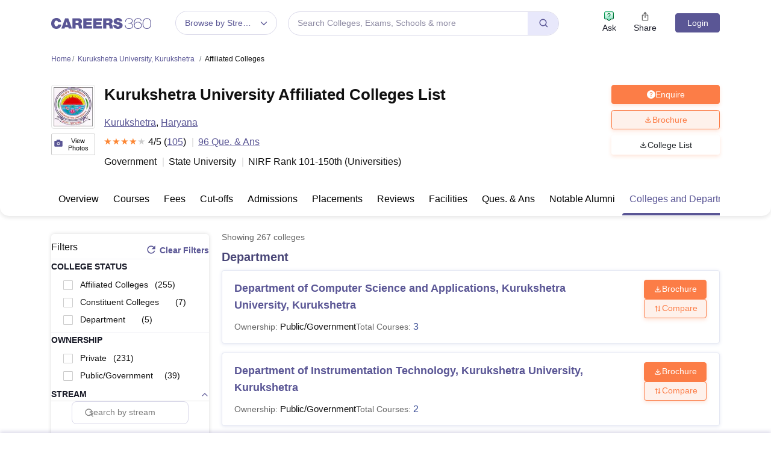

--- FILE ---
content_type: text/html; charset=utf-8
request_url: https://www.careers360.com/university/kurukshetra-university-kurukshetra/affiliated-colleges
body_size: 126294
content:

    <!DOCTYPE html>
    <html lang="en">
        <head>
            <meta charset="utf-8"/>
            <meta http-equiv="X-UA-Compatible" content="IE=edge" />
            <meta name="viewport" content="width=device-width, initial-scale=1.0, maximum-scale=5.0" />
            <meta name="google-site-verification" content="LGYIP8lGL_sS1s8J67ez2TByaFYHe22sDZW7IiqhXB4" />
            <meta name="msvalidate.01" content="658BD2BEC58D06790B07B5BC052DEAC6" />
             <title>Kurukshetra University Affiliated Colleges 2026: List of Top Colleges, Courses &amp; Branches</title><meta name="name" content="Kurukshetra University Affiliated Colleges 2026: List of Top Colleges, Courses &amp; Branches"/><meta name="description" content="Check complete list of Kurukshetra University affiliated colleges 2026. Compare top colleges under Kurukshetra University based on branches, courses offered, fees, and more."/><link rel="alternate" href="https://www.careers360.com/university/kurukshetra-university-kurukshetra/affiliated-colleges" hrefLang="en"/><link rel="canonical" href="https://www.careers360.com/university/kurukshetra-university-kurukshetra/affiliated-colleges"/><meta property="og:type" content="website"/><meta property="og:url" content="university/kurukshetra-university-kurukshetra/affiliated-colleges"/><meta property="og:title" content="Kurukshetra University Affiliated Colleges 2026: List of Top Colleges, Courses &amp; Branches"/><meta property="og:description" content="Check complete list of Kurukshetra University affiliated colleges 2026. Compare top colleges under Kurukshetra University based on branches, courses offered, fees, and more."/><meta property="og:site_name" content="@careers360"/><meta property="og:image" content="https://cache.careers360.mobi/media/colleges/social-media/883/2018/6/4/kurukshetra.jpg"/><meta property="og:image:width" content="140"/><meta property="og:image:height" content="140"/><meta name="twitter:card" content="summary_large_image"/><meta name="twitter:site" content="@careers360"/><meta name="twitter:title" content="Kurukshetra University Affiliated Colleges 2026: List of Top Colleges, Courses &amp; Branches"/><meta name="twitter:description" content="Check complete list of Kurukshetra University affiliated colleges 2026. Compare top colleges under Kurukshetra University based on branches, courses offered, fees, and more."/><meta name="twitter:url" content="university/kurukshetra-university-kurukshetra/affiliated-colleges"/><meta name="twitter:image" content="https://cache.careers360.mobi/media/colleges/social-media/883/2018/6/4/kurukshetra.jpg"/><meta name="twitter:image:width" content="140"/><meta name="twitter:image:height" content="140"/><script type="application/ld+json">{"@context":"https://schema.org","@type":"Organization","name":"Careers360.com - An Education Platform to Explore Colleges, Courses, Exams, Schools, Careers Options, and More!","url":"https://www.careers360.com","logo":{"@type":"ImageObject","url":"https://cache.careers360.mobi/media/presets/250X260/images/frontend/desktop/c-logo-250-250.png","width":250,"height":250},"address":{"@type":"PostalAddress","streetAddress":"Plot No. 78, Bhagwan Mahaveer Marg,Sector 44","addressLocality":"Gurugram","addressRegion":"India","postalCode":"122003"},"contactPoint":{"@type":"ContactPoint","telephone":"+91 - 0124 - 6666360","contactType":"Customer Service","areaServed":"IN","availableLanguage":"English, Hindi"},"sameAs":["https://www.facebook.com/Careers360","https://twitter.com/careers360","https://in.linkedin.com/company/careers360","https://www.instagram.com/careers360official/","https://www.youtube.com/user/mycareers360"]}</script><script type="application/ld+json">{"@context":"https://schema.org","@type":"WebSite","name":"Careers360","url":"https://www.careers360.com"}</script><script type="application/ld+json">{"@context":"http://schema.org","@type":"BreadcrumbList","itemListElement":[{"@type":"ListItem","position":1,"item":{"@id":"https://www.careers360.com/","name":"Home"}},{"@type":"ListItem","position":2,"item":{"@id":"https://www.careers360.com/university/kurukshetra-university-kurukshetra","name":"Kurukshetra University, Kurukshetra"}}]}</script><script type="application/ld+json">{"@context":"https://schema.org","@type":"CollegeOrUniversity","mainEntityOfPage":{"@type":"WebPage","@id":"https://www.careers360.com/university/kurukshetra-university-kurukshetra/affiliated-colleges"},"brand":"careers360.com","aggregateRating":{"@type":"AggregateRating","worstRating":0,"bestRating":5,"ratingValue":4,"reviewCount":105},"reviews":[{"@context":"http://schema.org/","@type":"Review","name":"Rahil massey","reviewBody":"Academic is very average, teachers are like doing just there job , some teachers are very supportive but most of the teachers are not teaching well. There exams department are worst they are not providing admit card on time.Infrastructure is good, but AC is not installed, toilet are very bad in condition , looks like a old building, lifts are installed but not in used for the students there is no proper transportation is there.Worst placement all companies are come for sales and marketing, I don't know why science and commerce students were doing sales and marketing job , and they just come for formalities no such progress happen.","datePublished":"25 Jul'25","author":{"@type":"Person","name":"Rahil massey"}},{"@context":"http://schema.org/","@type":"Review","name":"DUSHYANT WISDOM","reviewBody":"I am currently pursuing MBA integrated 5 Year Course University and I am feeling great full due to I am studying in this prestigious college in Kurukshetra Haryana with teaches near lot about my leadership skills and all.It is good to be in Kurukshetra University is decent and it is helping me to achieve my goals and learning new skill Kurukshetra University have a designed in first lecture sum of our classes have air conditioner but some of do not have this and I prefer Kurukshetra University can do better instruction things provide better infrastructure to students to develop their skills and learningIt have 45% placement ratio because in this university not many company come to take interviews of students and literally small cap companies come to take students to their companies for internships and job","datePublished":"7 Jul'25","author":{"@type":"Person","name":"DUSHYANT WISDOM"}},{"@context":"http://schema.org/","@type":"Review","name":"Radhika Singla","reviewBody":"The syllabus is well- updatedP and aligned with industry standards. Professors were knowledgeable and supportive and regular classes were also conducted. Various workshops, guest lectures and seminars are conducted to provide ecxtra learning opportunities.Overall it was good. The college infrastructure was well maintained and classrooms were equipped with pprojecors and comfortable seating. There are computer labs, a well-stocked library, and seminar halls.The college offers decent placement opportunities in finance and marketing sectors. The placement cell is active and helps students with resume building and interview preparation. Many private banks visited there for the placements as well.","datePublished":"13 Jun'25","author":{"@type":"Person","name":"Radhika Singla"}}],"name":"Kurukshetra University, Kurukshetra","address":"Kurukshetra University, Kurukshetra-136119, Haryana, India"}</script><script type="text/javascript">
              var clevertap = {event:[], profile:[], account:[], onUserLogin:[], notifications:[], privacy:[]};
              clevertap.account.push({"id": "47W-5KW-RZ7Z"});
              clevertap.privacy.push({optOut: false});
              clevertap.privacy.push({useIP: false});
              (function () {
              var wzrk = document.createElement('script');
              wzrk.type = 'text/javascript';
              wzrk.async = true;
              wzrk.src = 'https://cdn.jsdelivr.net/npm/clevertap-web-sdk/clevertap.min.js';
              var s = document.getElementsByTagName('script')[0];
              s.parentNode.insertBefore(wzrk, s);
              })();

              clevertap.notifications.push({
                "serviceWorkerPath": '/service-worker.js',
                "titleText":'Stay Ahead — Get Smart Updates from Careers360!',
                "bodyText":'Enable notifications to receive timely alerts about exams, colleges, results, deadlines, and expert tips — only what truly matters to you.',
                "okButtonText":'Sign me up!',
                "rejectButtonText":'No thanks',
                "skipDialog":true,
                "okButtonColor":'#f28046'});
            
            navigator.permissions.query({name: 'notifications'}).then(function(permission) {  
              // Initial status is available at permission.state
    
              permission.onchange = function() {  
                // Whenever there's a change, updated status is available at this.state
                if (this.state === "granted"){
                    clevertap.event.push('Notification Permission Granted')
                }else{
                    clevertap.event.push('Notification Permission Denied')
                }
              };
            });

          </script>
            <link rel="icon" href="https://cache.careers360.mobi/images/frontend/desktop/favicon.ico" type="image/x-icon" />
            <link rel="dns-prefetch" href="//cache.careers360.mobi"/>
            <link rel="dns-prefetch" href="//cnextassets.careers360.com"/>  
            <link rel="preconnect" href="//cache.careers360.mobi" crossorigin="anonymous"/>
            <link rel="preconnect" href="//cnextassets.careers360.com" crossorigin="anonymous"/>
            
            
                <style>
                  
/*! CSS Used from: https://cdn.jsdelivr.net/npm/bootstrap@5.1.3/dist/css/bootstrap.min.css */
:root{--bs-blue:#0d6efd;--bs-indigo:#6610f2;--bs-purple:#6f42c1;--bs-pink:#d63384;--bs-red:#dc3545;--bs-orange:#fd7e14;--bs-yellow:#ffc107;--bs-green:#198754;--bs-teal:#20c997;--bs-cyan:#0dcaf0;--bs-white:#fff;--bs-gray:#6c757d;--bs-gray-dark:#343a40;--bs-gray-100:#f8f9fa;--bs-gray-200:#e9ecef;--bs-gray-300:#dee2e6;--bs-gray-400:#ced4da;--bs-gray-500:#adb5bd;--bs-gray-600:#6c757d;--bs-gray-700:#495057;--bs-gray-800:#343a40;--bs-gray-900:#212529;--bs-primary:#0d6efd;--bs-secondary:#6c757d;--bs-success:#198754;--bs-info:#0dcaf0;--bs-warning:#ffc107;--bs-danger:#dc3545;--bs-light:#f8f9fa;--bs-dark:#212529;--bs-primary-rgb:13,110,253;--bs-secondary-rgb:108,117,125;--bs-success-rgb:25,135,84;--bs-info-rgb:13,202,240;--bs-warning-rgb:255,193,7;--bs-danger-rgb:220,53,69;--bs-light-rgb:248,249,250;--bs-dark-rgb:33,37,41;--bs-white-rgb:255,255,255;--bs-black-rgb:0,0,0;--bs-body-color-rgb:33,37,41;--bs-body-bg-rgb:255,255,255;--bs-font-sans-serif:system-ui,-apple-system,"Segoe UI",Roboto,"Helvetica Neue",Arial,"Noto Sans","Liberation Sans",sans-serif,"Apple Color Emoji","Segoe UI Emoji","Segoe UI Symbol","Noto Color Emoji";--bs-font-monospace:SFMono-Regular,Menlo,Monaco,Consolas,"Liberation Mono","Courier New",monospace;--bs-gradient:linear-gradient(180deg, rgba(255, 255, 255, 0.15), rgba(255, 255, 255, 0));--bs-body-font-family:var(--bs-font-sans-serif);--bs-body-font-size:1rem;--bs-body-font-weight:400;--bs-body-line-height:1.5;--bs-body-color:#212529;--bs-body-bg:#fff;}
*,::after,::before{box-sizing:border-box;}
@media (prefers-reduced-motion:no-preference){
:root{scroll-behavior:smooth;}
}
    box-sizing: border-box;
}
html,
body {
    padding: 0;
    margin: 0;
    font-family: Arial, serif !important;
    color: #111 !important;
    font-size: 14px !important;
    /* fix css until non-critical css load */
    overflow-x: hidden;
    max-width:100vw;
    touch-action: manipulation; /* Removes delay on taps */
}
.studyabroad_about_content {
    text-overflow: ellipsis;
    display: -webkit-box;
    -webkit-line-clamp: 6;
    -webkit-box-orient: vertical;
    overflow: hidden;
}
.slick-slider {
    -webkit-touch-callout: none;
    -webkit-tap-highlight-color: transparent;
    box-sizing: border-box;
    -ms-touch-action: pan-y;
    touch-action: pan-y;
    -webkit-user-select: none;
    -moz-user-select: none;
    -ms-user-select: none;
    user-select: none;
    -khtml-user-select: none;
  }

  .slick-list,
  .slick-slider {
    display: block;
    position: relative;
  }

  .slick-list {
    margin: 0;
    overflow: hidden;
    padding: 0;
  }
  .slick-slider .slick-list,
  .slick-slider .slick-track {
    -webkit-transform: translateZ(0);
    -moz-transform: translateZ(0);
    -ms-transform: translateZ(0);
    -o-transform: translateZ(0);
    transform: translateZ(0);
  }

  .slick-track {
    display: block;
    left: 0;
    margin-right: auto;
    position: relative;
    top: 0;
  }

  .slick-slider .slick-next:before {
    content: "";
    width: 6px;
    height: 6px;
    display: inline-block;
    border-bottom: 2px solid #fff;
    border-right: 2px solid #fff;
    opacity: 1;
    transform: rotate(-45deg);
  }
  .slick-slider .slick-prev:before {
    content: "";
    width: 6px;
    height: 6px;
    display: inline-block;
    border-bottom: 2px solid #fff;
    border-right: 2px solid #fff;
    opacity: 1;
    transform: rotate(135deg);
  }

  .slick-track:after,
  .slick-track:before {
    content: "";
    display: table;
  }

  .slick-track:after {
    clear: both;
  }
  .slick-slide {
    display: none;
    float: left;
    height: 100%;
    min-height: 1px;
  }
  .slick-initialized .slick-slide {
    display: block;
  }
  .slick-next,
  .slick-prev {
    border: none;
    cursor: pointer;
    display: block;
    font-size: 0;
    height: 20px;
    line-height: 0;
    padding: 0;
    position: absolute;
    top: 50%;
    -webkit-transform: translateY(-50%);
    -ms-transform: translateY(-50%);
    transform: translateY(-50%);
    width: 20px;
  }

  .slick-next,
  .slick-next:focus,
  .slick-next:hover,
  .slick-prev,
  .slick-prev:focus,
  .slick-prev:hover {
    background: #0000;
    color: #0000;
    outline: 0;
  }
  .slick-next.slick-disabled:before,
  .slick-prev.slick-disabled:before {
    opacity: 0.25;
  }

  .slick-next:before,
  .slick-prev:before {
    -webkit-font-smoothing: antialiased;
    -moz-osx-font-smoothing: grayscale;
    color: #fff;
    font-family: Arial, serif !important;
    font-size: 20px;
    line-height: 1;
    opacity: 0.75;
  }

  .slick-prev {
    left: -25px;
  }
  .slick-prev:before {
    content: "←";
  }
  .slick-next {
    right: -25px;
  }
  .slick-next:before {
    content: "→";
  }
  .slick-dots {
    bottom: -25px;
    display: block;
    list-style: none;
    margin: 0;
    padding: 0;
    position: absolute;
    text-align: center;
    width: 100%;
  }

  .slick-dots li {
    display: inline-block;
    margin: 0 5px;
    padding: 0;
    position: relative;
  }

  .slick-dots li,
  .slick-dots li button {
    cursor: pointer;
    height: 20px;
    width: 20px;
  }

  .slick-dots li button {
    background: #0000;
    border: 0;
    color: #0000;
    display: block;
    font-size: 0;
    line-height: 0;
    outline: 0;
    padding: 5px;
  }
  .slick-dots li button:before {
    -webkit-font-smoothing: antialiased;
    -moz-osx-font-smoothing: grayscale;
    color: #000;
    content: "•";
    font-size: 6px;
    height: 20px;
    left: 0;
    line-height: 20px;
    opacity: 0.25;
    position: absolute;
    text-align: center;
    top: 0;
    width: 20px;
  }

  .slick-dots li.slick-active button:before {
    color: #000;
    opacity: 0.75;
  }

  :root {
    --bs-blue: #0d6efd;
    --bs-indigo: #6610f2;
    --bs-purple: #6f42c1;
    --bs-pink: #d63384;
    --bs-red: #dc3545;
    --bs-orange: #fd7e14;
    --bs-yellow: #ffc107;
    --bs-green: #198754;
    --bs-teal: #20c997;
    --bs-cyan: #0dcaf0;
    --bs-white: #fff;
    --bs-gray: #6c757d;
    --bs-gray-dark: #343a40;
    --bs-gray-100: #f8f9fa;
    --bs-gray-200: #e9ecef;
    --bs-gray-300: #dee2e6;
    --bs-gray-400: #ced4da;
    --bs-gray-500: #adb5bd;
    --bs-gray-600: #6c757d;
    --bs-gray-700: #495057;
    --bs-gray-800: #343a40;
    --bs-gray-900: #212529;
    --bs-primary: #0d6efd;
    --bs-secondary: #6c757d;
    --bs-success: #198754;
    --bs-info: #0dcaf0;
    --bs-warning: #ffc107;
    --bs-danger: #dc3545;
    --bs-light: #f8f9fa;
    --bs-dark: #212529;
    --bs-primary-rgb: 13, 110, 253;
    --bs-secondary-rgb: 108, 117, 125;
    --bs-success-rgb: 25, 135, 84;
    --bs-info-rgb: 13, 202, 240;
    --bs-warning-rgb: 255, 193, 7;
    --bs-danger-rgb: 220, 53, 69;
    --bs-light-rgb: 248, 249, 250;
    --bs-dark-rgb: 33, 37, 41;
    --bs-white-rgb: 255, 255, 255;
    --bs-black-rgb: 0, 0, 0;
    --bs-body-color-rgb: 33, 37, 41;
    --bs-body-bg-rgb: 255, 255, 255;
    --bs-font-sans-serif: system-ui, -apple-system, "Segoe UI", Roboto,
      "Helvetica Neue", Arial, "Noto Sans", "Liberation Sans", sans-serif,
      "Apple Color Emoji", "Segoe UI Emoji", "Segoe UI Symbol", "Noto Color Emoji";
    --bs-font-monospace: SFMono-Regular, Menlo, Monaco, Consolas,
      "Liberation Mono", "Courier New", monospace;
    --bs-gradient: linear-gradient(180deg, #ffffff26, #fff0);
    --bs-body-font-family: Arial var(--bs-font-sans-serif);
    --bs-body-font-size: 1rem;
    --bs-body-font-weight: 400;
    --bs-body-line-height: 1.5;
    --bs-body-color: #212529;
    --bs-body-bg: #fff;
  }
  *,
  :after,
  :before {
    box-sizing: border-box;
  }

  @media (prefers-reduced-motion: no-preference) {
    :root {
      scroll-behavior: smooth;
    }
  }

  body {
    -webkit-text-size-adjust: 100%;
    -webkit-tap-highlight-color: transparent;
    background-color: var(--bs-body-bg);
    color: var(--bs-body-color);
    font-family: Arial, serif !important;
    font-size: var(--bs-body-font-size);
    font-weight: var(--bs-body-font-weight);
    line-height: 1.56;
    margin: 0;
    text-align: var(--bs-body-text-align);
  }
.h1,
  h1 {
    font-size: calc(1.375rem + 1.5vw);
  }

  .h2,
  h2 {
    font-size: calc(1.325rem + 0.9vw);
  }

  .h3,
  h3 {
    font-size: calc(1.3rem + 0.6vw);
  }

  .h4,
  h4 {
    font-size: calc(1.275rem + 0.3vw);
  }

  .h5,
  h5 {
    font-size: 1.25rem;
  }

  .h6,
  h6 {
    font-size: 1rem;
  }

  p {
    margin-bottom: 1rem;
    margin-top: 0;
  }

  ol,
  ul {
    padding-left: 2rem;
  }

  dl,
  ol,
  ul {
    margin-bottom: 1rem;
    margin-top: 0;
  }

  b,
  strong {
    font-weight: bolder;
  }

  a {
    color: #0d6efd;
    text-decoration: none;
  }

  img,
  svg {
    vertical-align: middle;
  }

  table {
    border-collapse: collapse;
    caption-side: bottom;
  }

  th {
    text-align: inherit;
    text-align: -webkit-match-parent;
  }

  tbody,
  td,
  tfoot,
  th,
  thead,
  tr {
    border: 0 solid;
    border-color: inherit;
  }

  button {
    border-radius: 0;
  }

  button,
  input,
  optgroup,
  select,
  textarea {
    font-family: Arial, serif !important;
    font-size: inherit;
    line-height: inherit;
    margin: 0;
  }

  button,
  select {
    text-transform: none;
  }

  [role="button"] {
    cursor: pointer;
  }

  [type="button"],
  [type="reset"],
  [type="submit"],
  button {
    -webkit-appearance: button;
  }

  [type="button"]:not(:disabled),
  [type="reset"]:not(:disabled),
  [type="submit"]:not(:disabled),
  button:not(:disabled) {
    cursor: pointer;
  }

  .container,
  .container-fluid,
  .container-lg,
  .container-md,
  .container-sm,
  .container-xl,
  .container-xxl {
    margin-left: auto;
    margin-right: auto;
    padding-left: var(--bs-gutter-x, 0.75rem);
    padding-right: var(--bs-gutter-x, 0.75rem);
    width: 100%;
  }

  @media (min-width: 576px) {
    .container,
    .container-sm {
      max-width: 540px;
    }
  }

  @media (min-width: 768px) {
    .container,
    .container-md,
    .container-sm {
      max-width: 720px;
    }
  }

  @media (min-width: 992px) {
    .container,
    .container-lg,
    .container-md,
    .container-sm {
      max-width: 960px;
    }
  }
  @media (min-width: 1200px) {
    .container,.container-lg,.container-md,.container-sm,.container-xl {
        max-width:1140px
    }
}

@media (min-width: 1400px) {
    .container,.container-lg,.container-md,.container-sm,.container-xl,.container-xxl {
        max-width:1320px
    }
}
  .row {
    --bs-gutter-x: 1.5rem;
    --bs-gutter-y: 0;
    display: flex;
    flex-wrap: wrap;
    margin-left: calc(var(--bs-gutter-x) * -0.5);
    margin-right: calc(var(--bs-gutter-x) * -0.5);
    margin-top: calc(var(--bs-gutter-y) * -1);
  }

  .row > * {
    flex-shrink: 0;
    margin-top: var(--bs-gutter-y);
    max-width: 100%;
    padding-left: calc(var(--bs-gutter-x) * 0.5);
    padding-right: calc(var(--bs-gutter-x) * 0.5);
    width: 100%;
  }

  .col {
    flex: 1 0 0%;
  }

  .col-8 {
    flex: 0 0 auto;
    width: 66.66666667%;
  }

  .col-12 {
    flex: 0 0 auto;
    width: 100%;
  }
  @media (min-width: 576px) {
    .col-sm-2 {
      flex: 0 0 auto;
      width: 16.66666667%;
    }
    .col-sm-4 {
      flex: 0 0 auto;
      width: 33.33333333%;
    }
    .col-sm-6 {
      flex: 0 0 auto;
      width: 50%;
    }
    .col-sm-8 {
      flex: 0 0 auto;
      width: 66.66666667%;
    }
    .col-sm-10 {
      flex: 0 0 auto;
      width: 83.33333333%;
    }
    .col-sm-12 {
      flex: 0 0 auto;
      width: 100%;
    }
  }
  @media (min-width: 768px) {
    .col-md-3 {
      flex: 0 0 auto;
      width: 25%;
    }
    .col-md-6 {
      flex: 0 0 auto;
      width: 50%;
    }
    .col-md-9 {
      flex: 0 0 auto;
      width: 75%;
    }
  }
  @media (min-width: 992px) {
    .col-lg-3 {
      flex: 0 0 auto;
      width: 25%;
    }
    .col-lg-9 {
      flex: 0 0 auto;
      width: 75%;
    }
  }
  .btn {
    background-color: initial;
    border: 1px solid #0000;
    border-radius: 0.25rem;
    color: #212529;
    cursor: pointer;
    display: inline-block;
    font-size: 1rem;
    font-weight: 400;
    line-height: 1.5;
    padding: 0.375rem 0.75rem;
    text-align: center;
    text-decoration: none;
    transition: color 0.15s ease-in-out, background-color 0.15s ease-in-out,
      border-color 0.15s ease-in-out, box-shadow 0.15s ease-in-out;
    -webkit-user-select: none;
    -moz-user-select: none;
    user-select: none;
    vertical-align: middle;
  }

  .btn-primary {
    background-color: #fc7d47;
    border-color: #fc7d47;
    color: #fff;
  }

  .fade {
    transition: opacity 0.15s linear;
  }

  .fade:not(.show) {
    opacity: 0;
  }

  .collapse:not(.show) {
    display: none;
  }

  .nav {
    display: flex;
    flex-wrap: wrap;
    list-style: none;
    margin-bottom: 0;
    padding-left: 0;
  }

  .nav-link {
    color: #0d6efd;
    display: block;
    padding: 0.5rem 1rem;
    text-decoration: none;
    transition: color 0.15s ease-in-out, background-color 0.15s ease-in-out,
      border-color 0.15s ease-in-out;
  }

  .nav-tabs {
    border-bottom: 1px solid #dee2e6;
  }

  .nav-tabs .nav-link {
    background: 0 0;
    border: 1px solid #0000;
    border-top-left-radius: 0.25rem;
    border-top-right-radius: 0.25rem;
    margin-bottom: -1px;
  }

  .nav-tabs .nav-item.show .nav-link,
  .nav-tabs .nav-link.active {
    background-color: #fff;
    border-color: #dee2e6 #dee2e6 #fff;
    color: #495057;
  }

  .tab-content > .tab-pane {
    display: none;
  }

  .tab-content > .active {
    display: block;
  }

  .accordion-button {
    align-items: center;
    background-color: #fff;
    border: 0;
    border-radius: 0;
    color: #212529;
    display: flex;
    font-size: 1rem;
    overflow-anchor: none;
    padding: 1rem 1.25rem;
    position: relative;
    text-align: left;
    transition: color 0.15s ease-in-out, background-color 0.15s ease-in-out,
      border-color 0.15s ease-in-out, box-shadow 0.15s ease-in-out,
      border-radius 0.15s ease;
    width: 100%;
  }

  .accordion-button:after {
    background-image: url("data:image/svg+xml;charset=utf-8,%3Csvg xmlns='http://www.w3.org/2000/svg' viewBox='0 0 16 16' fill='%23212529'%3E%3Cpath fill-rule='evenodd' d='M1.646 4.646a.5.5 0 0 1 .708 0L8 10.293l5.646-5.647a.5.5 0 0 1 .708.708l-6 6a.5.5 0 0 1-.708 0l-6-6a.5.5 0 0 1 0-.708z'/%3E%3C/svg%3E");
    background-repeat: no-repeat;
    background-size: 1.25rem;
    content: "";
    flex-shrink: 0;
    height: 1.25rem;
    margin-left: auto;
    transition: transform 0.2s ease-in-out;
    width: 1.25rem;
  }

  .accordion-header {
    margin-bottom: 0;
  }

  .accordion-item {
    background-color: #fff;
    border: 1px solid rgba(0, 0, 0, 0.125);
  }

  .accordion-item:first-of-type {
    border-top-left-radius: 0.25rem;
    border-top-right-radius: 0.25rem;
  }

  .accordion-item:first-of-type .accordion-button {
    border-top-left-radius: calc(0.25rem - 1px);
    border-top-right-radius: calc(0.25rem - 1px);
  }

  .accordion-item:not(:first-of-type) {
    border-top: 0;
  }

  .accordion-item:last-of-type {
    border-bottom-left-radius: 0.25rem;
    border-bottom-right-radius: 0.25rem;
  }

  .accordion-item:last-of-type .accordion-button.collapsed {
    border-bottom-left-radius: calc(0.25rem - 1px);
    border-bottom-right-radius: calc(0.25rem - 1px);
  }

  .accordion-item:last-of-type .accordion-collapse {
    border-bottom-left-radius: 0.25rem;
    border-bottom-right-radius: 0.25rem;
  }

  .accordion-flush .accordion-collapse {
    border-width: 0;
  }

  .accordion-flush .accordion-item {
    border-left: 0;
    border-radius: 0;
    border-right: 0;
  }

  .accordion-flush .accordion-item:first-child {
    border-top: 0;
  }

  .accordion-flush .accordion-item:last-child {
    border-bottom: 0;
  }

  .accordion-flush .accordion-item .accordion-button {
    border-radius: 0;
  }

  .breadcrumb-item + .breadcrumb-item:before {
    color: #6c757d;
    content: var(--bs-breadcrumb-divider, "/");
    float: left;
    padding-right: 0.5rem;
  }

  .d-block {
    display: block !important;
  }

  .d-flex {
    display: flex !important;
  }

  .border {
    border: 1px solid #dee2e6 !important;
  }

  .px-1 {
    padding-left: 0.25rem !important;
    padding-right: 0.25rem !important;
  }

  .text-end {
    text-align: right !important;
  }

  .desktop_display {
    display: block;
  }

  .mobile_display {
    display:none;
  }

  @media screen and (max-width: 991px) and (min-width: 360px) {
    .top_header_ad.mobile_display {
      height: 100px;
      margin: 10px auto 0;
      width: 320px;
    }

    .mobile_display {
      display: block;
      position: relative;
    }
    .avatar_image {
    width: 17px;
    text-transform: uppercase;
    font-size: 14px;
    overflow: hidden;
    position: relative;
    z-index: 9;
    color: #fff;
    top: 6px;
    left: 9px;
  }

   .login_block {
    position: relative;
  }

  .login_block:before {
    content: "";
    background: #3a4d95;
    width: 24px;
    height: 24px;
    position: absolute;
    z-index: 8;
    display: block;
    border-radius: 50%;
    right: -8px;
    top: 3px;
    display: block;
  }
  }

  .articl_top_box {
    border-bottom-left-radius: 20px;
    border-bottom-right-radius: 20px;
    box-shadow: 0 5px 5px 0 #0000001a;
    margin-bottom: 30px;
  }

  .lock_open_icon {
    display: inline-block;
    font-size: 16px;
    vertical-align: text-top;
  }

  .download_brochure_btn {
    background-color: #fef1eb !important;
    border: 1px solid #ec642b !important;
    box-shadow: 0 3px 6px 0 #fc7d4733;
    color: #ec642b !important;
    padding: 5px 10px !important;
    width: 100%;
  }

  .article_summary_heading_card h1 {
    color: #181a27;
    font-family: Arial, serif !important;
    font-size: 27px;
    font-weight: 700;
    margin: 0;
    padding: 0 0 15px;
  }
  .article_summary_info {
    font-family: Arial, serif !important;
    font-size: 14px;
    font-weight: 400;
    padding-bottom: 20px;
  }

  .article_summary_info a {
    color: #5a5695;
  }

  .top_right_cta button {
    display: block;
    font-size: 14px;
  }

  .top_right_cta > div {
    display: block;
    margin: 0 0 12px;
  }
  .top_right_cta.isNotAdbuddy .right_cta_btn > div:first-child :is(button, a) {
    background-color: #fc7d47 !important;
    border: 1px solid #fc7d47 !important;
    color: #fff !important;
  }
  .top_right_cta.isNotAdbuddy .right_cta_btn > div:nth-child(2) button {
    background-color: #fef1eb !important;
    border: 1px solid #ec642b !important;
    color: #ec642b !important;
  }
  .top_right_cta .right_cta_btn > div:last-child {
    margin-top: 12px;
  }
  .download_pdf_btn {
    background-color: #fff !important;
    border: 1px solid #dd4504 !important;
    box-shadow: 0 3px 6px 0 #fc7d4733;
    color: #ec642b !important;
    margin: 0 0 12px;
    padding: 5px !important;
    width: 100%;
  }
  @media screen and (max-width: 991px) {
    .articl_top_box {
      box-shadow: none;
    }

    .article_summary_heading_card {
      margin-bottom: 0;
      padding: 10px 0 0;
    }

    .article_summary_heading_card h1 {
      font-size: 20px;
    }

    .top_right_cta .right_cta_btn > div:nth-child(2) :is(button, a) {
      margin-top: 0 !important;
      width: 100%;
    }

    .top_right_cta button {
      font-size: 13px;
    }

    .top_right_cta > div {
      margin: 0 10px 12px 0;
    }

    .top_right_cta {
      display: flex;
    }

    .top_right_cta .iframe_adm,
    .top_right_cta a,
    .top_right_cta button {
      height: 32px;
      width: 106px;
    }

    .top_right_cta .right_cta_btn {
      float: left;
      width: auto;
    }

    .top_right_cta .right_cta_btn > div {
      display: block;
      float: left;
      margin: 0 10px 0 0;
    }

    .top_right_cta .right_cta_btn > div:last-child {
      float: left;
      margin: 0;
      padding: 0;
    }

    .download_pdf_btn {
      margin: 0 0 12px;
      width: 140px;
    }
  }
  .breadcrumb {
    display: flex;
    flex-wrap: wrap;
    list-style: none;
    margin-bottom: 1rem;
    padding: 0;
  }

  .breadcrumb-item + .breadcrumb-item {
    padding-left: 0.5rem;
  }

  .breadcrumb_icon:before {
    color: #6c757d;
    content: var(--bs-breadcrumb-divider, "/") !important;
    float: left;
    margin-left: -9px;
    padding-right: 0.5rem;
    position: absolute;
  }

  .breadcrumb-item.active {
    color: #6c757d;
  }

  .switch_lng {
    color: #5a5695;
    font-family: Arial, serif !important;
    font-size: 16px;
    margin-bottom: 20px;
  }

  .switch_lng_both {
    border: 1px solid #e5e5e5;
    border-radius: 25px;
    margin-left: 8px;
    padding: 5px;
  }

  .switch_lng_both,
  .switch_lng_both a {
    background-color: #fff;
    display: inline-block;
  }

  .switch_lng_both a {
    border-radius: 20px;
    color: #5a5695;
    padding: 6px 14px;
    text-decoration: none !important;
  }

  .switch_lng img {
    margin-left: 7px;
    margin-top: -2px;
    min-height: 16px;
    min-width: 16px;
  }

  .switch_lng a.active_lang {
    background: #e8e8fb;
  }

  @media screen and (max-width: 991px) {
    .switch_lng {
      text-align: right;
    }
  }


  .login {
    background-color: #5a5695;
    border: 1px solid #5a5695;
    border-radius: 4px;
    color: #fff !important;
    cursor: pointer;
    font-weight: 400;
    margin-top: 4px;
    max-height: 32px;
    min-width: 78px;
    padding: 0 5px;
    text-align: center;
    transition: all 0.2s ease-in-out;
  }

  .dropdown_menu_maga {
    display: none;
    padding: 15px 0 0;
    position: absolute;
    width: 795px;
    z-index: 9;
  }
  .dropdown_menu_maga:after,
  .dropdown_menu_maga:before {
    border-left: 10px solid #0000;
    border-right: 10px solid #0000;
    content: "";
    height: 0;
    left: 72px;
    position: absolute;
    top: 6px;
    width: 0;
  }

  .dropdown_menu_maga:after {
    border-bottom: 10px solid #fff;
  }

  .list_dropdown {
    background: #fff;
    border-radius: 3px;
    box-shadow: 0 0 4px #ccc;
    display: none;
    list-style: none;
    margin-top: 0;
    position: absolute;
    right: 0;
    top: 40px;
    width: 251px;
    z-index: 3;
  }

  .list_dropdown:after {
    border: 10px solid;
    border-color: #0000 #0000 #fff;
    top: -19px;
  }

  .list_dropdown:after,
  .list_dropdown:before {
    content: "";
    margin-left: -5px;
    position: absolute;
    right: 20px;
  }

  .list_dropdown:before {
    border: 10px solid;
    border-color: #0000 #0000 #eee;
    top: -21px;
  }

  .dropdown_menu:hover .dropdown_menu_maga {
    display: block;
  }

  .megaMenuInner > ul > li:first-child {
    padding-top: 10px;
  }

  .megaMenuInner > ul li > a {
    color: #666;
    display: inline-block;
    padding: 7px 20px;
    position: relative;
    text-align: left;
    width: 100%;
  }

  .megaMenuInner > ul li:hover > a {
    background-color: #eee;
    color: #5a5695;
  }

  .megaMenuInner ul > li.mouseHover > a:after {
    border-bottom: 2px solid #e5e5e5;
    border-right: 2px solid #e5e5e5;
  }
  .megaMenuInner ul > li.mouseHover:hover > a:after,
  .megaMenuInner ul > li.mouseHover > a:after {
    content: "";
    height: 8px;
    margin-top: -6px;
    position: absolute;
    right: 12px;
    top: 56%;
    transform: rotate(-45deg);
    width: 8px;
  }

  .megaMenuInner ul > li.mouseHover:hover > a:after {
    border-bottom: 2px solid #3a4d95;
    border-right: 2px solid #3a4d95;
  }

  .megaMenuInner ul > li.mouseHover.menu_active > a {
    background-color: #eee;
    color: #3a4d95;
  }

  .megaMenuInner ul > li.mouseHover.menu_active > a:after {
    border-bottom: 2px solid #3a4d95;
    border-right: 2px solid #3a4d95;
    content: "";
    height: 8px;
    margin-top: -6px;
    position: absolute;
    right: 12px;
    top: 56%;
    transform: rotate(-45deg);
    width: 8px;
  }

  .megaInner {
    background-color: #f2f2f2;
    left: 239px;
    min-height: 600px;
    position: absolute;
    top: 0;
    width: 556px;
  }

  .megaInnBlk {
    padding: 15px 30px;
  }

  .megaMenuInner {
    background-color: #fff;
    border: 1px solid #e5e5e5;
    -webkit-border-radius: 4px;
    -moz-border-radius: 4px;
    border-radius: 4px;
    box-shadow: 0 0 9px 1px #0003;
    height: auto !important;
    overflow: hidden;
  }
  .fixed_search_form {
    background-color: #fff;
    border: 1px solid #d9d8e9;
    border-radius: 20px;
    box-sizing: border-box;
    color: #8c89a2;
    cursor: pointer;
    display: inline-flex;
    font-family: Arial, serif !important;
    font-size: 14px;
    height: 40px;
    line-height: 37px;
    margin-top: 0;
    overflow: hidden;
    padding: 0 45px 0 15px;
    position: relative;
    text-overflow: ellipsis;
    white-space: nowrap;
    width: 450px;
  }

  .new_companion_header_button:hover .list_dropdown {
    display: block;
  }

  .header_searchIcon {
    background-color: #e8e8fb;
    font-size: 18px;
    height: 41px;
    position: absolute;
    right: -1px;
    top: -1px;
    width: 52px;
  }

  .header_searchIcon svg {
    color: #5a5695;
    font-weight: 700;
    left: 18px;
    position: absolute;
    top: 11px;
  }

  .list_dropdown li a:hover {
    background-color: #eee;
  }

  .list_dropdown > li a {
    color: #666;
    color: #333;
    display: block;
    font-size: 14px;
    line-height: 100%;
    line-height: 19px;
    padding: 8px 10px;
  }

  .buynow_button {
    background-color: #fc7d47;
    border-radius: 3px;
    color: #fff;
    float: right;
    font-size: 12px;
    line-height: 17px;
    padding: 1px 5px;
    text-align: center;
    width: auto;
  }

  .nav_data_blk .accordion_menu_title h5 {
    color: #333;
    font-size: 14px;
    padding: 0 10px;
    text-transform: capitalize;
  }
  .head_acordian_contant {
    min-height: auto !important;
  }

  .nav_data_blk .accordion_menu_content {
    background-color: #f2f2f2;
    max-height: 200px;
    overflow: auto;
    padding: 0 20px 10px;
  }

  .nav_data_blk .acordian_contant div {
    padding: 0 !important;
  }

  .selected_domain {
    margin: 0 15px;
    position: relative;
  }

  .selected_domain .domain_change {
    border-bottom: 3px solid #e5e5e5;
    color: #3a4d95;
    display: inline-block;
    font-size: 16px;
    padding: 10px 60px 10px 0;
    width: 100%;
  }

  .selected_domain .back_main_nav {
    color: #333;
    position: absolute;
    right: 0;
    top: 15px;
  }

  .searchMainDiv {
    background-color: #fff;
    display: none;
    height: 100vh;
    left: 0;
    position: fixed;
    top: 0;
    width: 100%;
    z-index: 9;
  }

  .searchShow {
    display: block !important;
  }

  .search_container {
    margin: 30px auto;
    max-width: 720px;
    position: relative;
  }

  .searchInput {
    position: relative;
  }

  .searchInput label.form-label {
    display: block;
    margin: 0;
  }

  .popularSearch {
    background: #fff;
    height: 510px;
    margin: 0 0 140px;
    position: relative;
  }
  .searchPopupCross {
    float: right;
    font-size: 30px;
    padding: 10px 25px;
    position: relative;
    text-align: right;
    z-index: 9;
  }

  .searchPopupCross .popClose {
    font-size: 20px;
    position: absolute;
    right: 10px;
    top: 10px;
  }

  .searchMainDiv .searchInput input[type="text"]:focus-visible {
    box-shadow: none;
  }

  .searchIcon {
    bottom: 9px;
    color: #ee5d6b;
    font-size: 23px;
    font-weight: 300;
    position: absolute;
  }

  .popularSearch h3 {
    color: #ccc;
    font-size: 16px;
    font-weight: 400;
    margin-top: 30px;
  }

  .popularSearch ul {
    height: 100%;
    margin: 0;
    overflow-y: auto;
    padding: 0;
  }
.popularSearch ul li a {
  font-size: 14px;
  color: #666;
}
.popularSearch ul li {
  list-style: none;
  padding: 11px 3px;
  border-bottom: 1px solid #f2f2f2;
}
.popularSearch ul li div {
  display: flex;
  justify-content: space-between;
}
.popularSearch ul li div p {
  margin: 0px;
  color: #ccc;
}
  .popularSearch ul li div.ask_question_div {
    background: #fff;
    bottom: -40px;
    display: inline-block;
    left: 0;
    padding: 10px;
    position: absolute;
    text-align: center;
    width: 100%;
    z-index: 99999999;
  }

  .popularSearch ul li a.ask_question {
    color: #666;
    display: inline-block;
    margin: 0 auto;
  }

  .loader_search {
    position: absolute;
    right: 30px;
    top: 24px;
  }

  .searchPopupCross span.popClose {
    cursor: pointer;
  }

  .searchMainDiv .searchInput input[type="text"]::-webkit-input-placeholder {
    color: #6d6d6d;
    font-size: 18px;
  }

  .dot-pulse {
    animation: dot-pulse 1.5s linear infinite;
    animation-delay: 0.25s;
    background-color: #ee5d6b;
    border-radius: 5px;
    box-shadow: 9999px 0 0 -5px;
    color: #ee5d6b;
    height: 10px;
    left: -9999px;
    position: relative;
    width: 10px;
  }
  .ask_question_div.ask_question_button {
    position: absolute !important;
    text-align: center;
    width: 100%;
  }

  .ask_question_div.ask_question_button a {
    background: #f2f2f2;
    border: 1px solid #e5e5e5;
    border-radius: 4px;
    display: inline-block !important;
    margin: 10px 0;
    padding: 8px 10px !important;
  }
  .footer_section {
    background-color: #111;
    padding: 0;
  }
  .top_footer {
    height: 110px;
    padding: 43px 0;
  }
  .footer_social li,
  .internal_links li {
    display: inline-block;
    line-height: normal;
  }

  .internal_links li a {
    color: #f7f7f7;
    font-size: 14px;
    padding: 0 6px;
    text-decoration: none;
  }

  .footer_social {
    display: flex;
    list-style: none;
    margin: 0;
    padding: 0;
    text-align: right;
    vertical-align: top;
    width: 215px;
  }

  .footer_social li {
    margin-left: 5px;
  }

  .middle_footer {
    border-top: 1px solid #ffffff0a;
    padding: 40px 0;
  }
  .middle_footer .footer_content h5 {
    color: #fff;
    font-size: 14px;
    font-weight: 600;
    margin: 0;
    padding-bottom: 20px;
  }

  .middle_footer .footer_content ul {
    list-style: none;
    padding-left: 0;
  }

  .middle_footer .footer_content ul li {
    padding: 5px 0;
  }

  .middle_footer .footer_content ul li a {
    color: #fff;
    font-size: 12px;
    line-height: 20px;
    text-decoration: none;
  }

  .footer_bottom {
    border-top: 1px solid #ffffff0a;
    margin-bottom: 0;
    padding: 13px 0;
  }
  .bottom_foot {
    font-size: 12px;
    text-align: center;
    vertical-align: middle;
    width: 100%;
  }

  .bottom_foot,
  .footer_bottom .footerbtm_left,
  .footer_bottom .middlebtm {
    color: #e5e5e5;
    display: inline-block;
  }

  .footer_bottom p,
  .footer_bottom ul {
    margin-bottom: 0;
  }

  .footer_bottom .footerbtm_left ul li {
    display: inline-block;
  }

  .footer_bottom .footerbtm_left ul li a {
    color: #e5e5e5;
    display: block;
    font-size: 12px;
    padding: 2px 0;
    text-decoration: none;
  }

  .footer_bottom .footerbtm_left ul li:not(:first-child) {
    margin-left: 20px;
  }

  .middlebtm {
    margin: 0 auto;
    text-align: center;
    width: 50%;
  }
  header.header_main {
    position: sticky;
    top: -77px;
    -webkit-transform: translate(0);
    -ms-transform: translate(0);
    -moz-transform: translate(0);
    -o-transform: translate(0);
    transform: translate(0);
  }

  .header_main.topfix.scroll_page,
  header.header_main {
    margin-top: 0;
    -webkit-transition: all 0.5s ease;
    -ms-transition: all 0.5s ease;
    -moz-transition: all 0.5s ease;
    -o-transition: all 0.5s ease;
    transition: all 0.5s ease;
  }

  .header_main.topfix.scroll_page {
     position: unset;
     height: 77px;
     margin-top: 0;
  }

  .login_block {
    margin: 0px;
    font-size: 16px;
    color: #181a27;
    font-weight: 500;
    cursor: pointer;
    position: relative;
    text-transform: capitalize;
  }

  // .login_block::before {
  //   display: none;
  // }

  /* .user_icon {
    font-size: 18px;
    border-radius: 50%;
    text-align: center;
    height: 20px;
    width: 20px;
    color: #757680;
  } */

  .user_icon {
    font-size: 12px;
    text-align: center;
    color: #fff;
    display: block;
    border-radius: 50%;
    width: 18px;
    height: 18px;
    border: 1px solid #5a5695;
    line-height: 14px;
    margin: 3px auto 1px;
    background: #5a5695;
  }

  span.name_str {
    display: block;
    font-size: 14px;
    float: left;
    margin: 0;
    padding: 0;
    line-height: 18px;
    color: #666;
  }

  .user_icon_arrow {
    font-size: 10px;
    padding-left: 2px;
    font-weight: bold;
  }

  .login_user_links {
    position: absolute;
    top: 46px;
    background: #fff;
    color: #333;
    z-index: 10;
    padding: 10px;
    border: 1px solid #eeee;
    display: none;
    min-width: 200px;
    right: 0;
  }

  .login_user_links:after {
    border-color: transparent transparent #fff;
    border-style: solid;
    border-width: 10px;
    top: -19px;
    content: "";
    right: 20px;
    margin-left: -5px;
    position: absolute;
  }


  @media screen and (max-width: 1199px) and (min-width: 992px) {
    .fixed_search_form {
      width: 360px;
    }

    .right_header_links {
      margin-right: 10px;
    }

    .dropdown_menu {
      padding: 0 8px 0 20px;
    }
  }
  @media screen and (max-width: 991px) and (min-width: 360px) {
    .header {
      height: 54px;
    }
    .footer_section {
      padding: 0;
    }

    .footer_section .accordion-item .accordion-button {
      background-color: #111 !important;
      border-bottom: 1px solid #333 !important;
      color: #fff;
    }
    .footer_section .accordion-button {
      padding: 15px 0 !important;
      position: relative;
    }

    .footer_section .accordion-body,
    .footer_section .accordion-button {
      border-bottom: 1px solid #333 !important;
    }

    .footer_section .accordion-button.collapsed:before {
      -webkit-transform: rotate(0);
      -ms-transform: rotate(0);
      -moz-transform: rotate(0);
      -o-transform: rotate(0);
      transform: rotate(0);
    }
    .footer_bottom,
    .top_footer {
      height: auto;
      padding: 35px 0;
      text-align: center;
    }
    .internal_links {
      margin: 0;
      padding: 0;
    }

    .internal_links li {
      color: #181a27;
      font-size: 14px;
      font-size: 12px;
      font-weight: 500;
      margin: 10px 0;
    }

    .internal_links li a {
      padding: 0 7px;
    }

    .footer_social {
      gap: 30px;
      justify-content: center;
      text-align: center;
      width: 100%;
    }

    .footer_social li {
      font-size: 12px;
      margin-left: 1px;
    }

    .footer_bottom ul {
      padding-left: 0;
    }

    .footer_bottom .footerbtm_left li:not(:first-child) {
      margin-left: 15px !important;
    }

    .middlebtm {
      padding: 20px 0 10px;
      width: 100%;
    }
    .navUl li > div:before {
      margin: 0 5px 0 0;
    }

    header.header_main.topfix.scroll_page {
      height: 53px;
      left: 0;
      position: fixed;
      top: 0;
      width: 100%;
    }

    .footer_ac_heading {
      background-color: initial;
      margin: 0;
    }
    .mobile_header {
      background-color: #fff;
      // border-bottom: 1px solid #eee;
      display: inline-flex;
      min-height: 53px;
      position: unset;
      vertical-align: middle;
      width: 100%;
      z-index: 4;
    }

    .hamburger_panel .navUl > li > div:after {
      border-bottom: 2px solid #ccc;
      border-right: 2px solid #ccc;
      content: "";
      height: 8px;
      margin-top: -6px;
      position: absolute;
      right: 12px;
      top: 56%;
      transform: rotate(-45deg);
      width: 8px;
    }

    .footer_accordion {
      background-color: #111;
      border-top: 1px solid #ffffff0a;
    }
    .header_btn {
      display: inline-block;
    }


    .headerhambuger_icon {
      overflow: hidden;
      position: absolute;
      top: 17px;
      width: 20px;
    }

    .c360_logo {
      margin: 3px 0 0 32px;
      padding-top: 10px;
      text-align: left;
    }

    .left_header_menu {
      float: left;
      width: 130px;
    }

    .right_header_links {
      display: flex;
      float: left;
      margin: 10px 0 0;
      padding: 0;
      width: auto;
    }

    .right_header_menu {
      color: #fff;
      display: inline-block;
      float: right;
      font-family: Arial, serif !important;
      line-height: normal;
      text-align: right;
      width: auto;
      z-index: 1;
    }
    .right_header_links li {
      font-size: 11px;
      margin-top: 0;
      padding: 0 9px;
      text-align: center;
      width: 45px;
    }
    .mobile_hamburger_button {
      background: #0000;
      border: none;
      float: left;
      height: 16px;
      line-height: 16px;
      position: relative;
      top: 0;
      width: 18px;
      z-index: 9;
    }
    .mobile_hamburger_button.is_closed:before {
      color: #fff;
      content: "";
      font-size: 14px;
      line-height: 30px;
      opacity: 0;
      text-align: center;
      -webkit-transform: translateZ(0);
      -ms-transform: translateZ(0);
      -moz-transform: translateZ(0);
      -o-transform: translateZ(0);
      transform: translateZ(0);
      width: 100px;
    }

    .mobile_hamburger_button.is_closed:before,
    .mobile_hamburger_button.is_closed:hover:before {
      display: block;
      -webkit-transition: all 0.35s ease-in-out;
      -ms-transition: all 0.35s ease-in-out;
      -moz-transition: all 0.35s ease-in-out;
      -o-transition: all 0.35s ease-in-out;
      transition: all 0.35s ease-in-out;
    }
    .mobile_hamburger_button.is_closed .hamb_bottom,
    .mobile_hamburger_button.is_closed .hamb_middle,
    .mobile_hamburger_button.is_closed .hamb_top,
    .mobile_hamburger_button.is_open .hamb_bottom,
    .mobile_hamburger_button.is_open .hamb_middle,
    .mobile_hamburger_button.is_open .hamb_top {
      background-color: #333;
      height: 2px;
      left: 0;
      position: absolute;
      width: 100%;
    }

    .mobile_hamburger_button.is_closed .hamb_top {
      margin-top: 3px;
      top: 0;
      -webkit-transition: all 0.35s ease-in-out;
      -ms-transition: all 0.35s ease-in-out;
      -moz-transition: all 0.35s ease-in-out;
      -o-transition: all 0.35s ease-in-out;
      transition: all 0.35s ease-in-out;
    }

    .mobile_hamburger_button.is_closed .hamb_middle {
      margin-top: -0.5px;
      top: 50%;
    }

    .mobile_hamburger_button.is_closed .hamb_bottom {
      margin-bottom: 3px;
      top: 80%;
      -webkit-transition: all 0.35s ease-in-out;
      -ms-transition: all 0.35s ease-in-out;
      -moz-transition: all 0.35s ease-in-out;
      -o-transition: all 0.35s ease-in-out;
      transition: all 0.35s ease-in-out;
      width: 14px;
    }
    .mobile_hamburger_button.is_open .hamb_top {
      -webkit-transform: rotate(45deg);
      -ms-transform: rotate(45deg);
      -moz-transform: rotate(45deg);
      -o-transform: rotate(45deg);
      transform: rotate(45deg);
      -webkit-transition: -webkit-transform 0.2s cubic-bezier(0.73, 1, 0.28, 0.08);
    }
    .hamburger_panel.is_closed {
      height: 100vh;
      left: -375px;
      transform: translateX(-100%);
    }

    .hamburger_panel.is_closed,
    .hamburger_panel.is_open {
      background: #fff;
      margin-top: 45px;
      position: fixed;
      text-align: left;
      top: 0;
      transition: transform 0.3s ease-in-out 0s;
      z-index: 1;
    }
    .navUl {
      height: calc(100% - 50px);
      margin: 0;
      overflow: auto;
      padding-left: 0;
    }

    .navUl li,
    .navUl li > div {
      position: relative;
    }

    .navUl li > div {
      color: #666;
      display: block;
      font-size: 14px;
      height: 45px;
      line-height: 45px;
      padding: 0 15px;
    }

    .navUl li:nth-child(2n) div {
      background-color: #f2f2f2;
    }
    .menu_subnav.is_open {
      height: calc(100vh - 50px);
      overflow: auto;
      transform: translateX(0);
      width: 100%;
      z-index: 10;
    }
    .login_user_links {
      background: #fff;
      border-radius: 9px 9px 0 0;
      bottom: 0;
      left: 0;
      overflow: hidden;
      padding: 0;
      position: fixed;
      top: auto;
      transform: translateY(100%);
      transition: all 0.3s ease;
      width: 100%;
      z-index: 99;
    }

    .bg_dropdown.login_show {
      background: #000;
      height: 100%;
      left: 0;
      opacity: 0.5;
      position: fixed;
      top: 0;
      width: 100%;
      z-index: 10;
    }

    .login_user_links.login_show {
      background: #fff;
      border: none;
      bottom: 332px;
      transform: translateY(100%);
      transition: all 0.3s ease;
      will-change: auto;
      z-index: 11;
    }

    .login_user_links ul {
      margin: 0;
      padding: 0;
    }

    .login_user_links li {
      border-bottom: 1px solid #ccc;
      color: #333;
      font-size: 14px;
      padding: 10px 15px;
    }

    .login_user_links li:last-child {
      border-bottom: none;
    }
    .login_popup_overlay {
      display: none;
    }
    .header_main {
      height: 54px;
      padding: 0;
      top: auto !important;
      transform: none !important;
    }
    .blue_header .login_btn:hover {
      background-color: #5a5695;
      color: #fff !important;
    }

    .mobile_screen_img img {
      height: 281px;
      width: 260px;
    }

    .button_img img {
      height: 40px;
      width: 120px;
    }

    .popularSearch {
      background: #fff;
      height: calc(100vh - 140px);
      margin: 0 0 140px;
      position: relative;
    }

    .right_header_links li {
      list-style-type: none;
    }
  }

  .debugger_overlay {
    background-color: #00000080;
    height: 100vh;
    left: 0;
    position: fixed;
    top: 0;
    width: 100vw;
    z-index: 99;
  }

  .debugger_container {
    bottom: 10px;
    position: fixed;
    right: 10px;
    z-index: 99;
  }

  .debugger_box {
    cursor: pointer;
  }

  .debugger_icon {
    align-items: center;
    background: #333;
    border-radius: 50%;
    color: #fff;
    display: flex;
    font-size: 23px;
    height: 40px;
    justify-content: center;
    width: 40px;
  }

  .debugger_chat_box {
    background-color: #fff;
    border-radius: 8px;
    bottom: 50px;
    box-shadow: 0 2px 10px #0003;
    position: absolute;
    right: 0;
    width: 400px;
    z-index: 99;
  }
  .table_contents {
    padding: 20px;
    border-radius: 2px;
    border: solid 1px #bfccf4;
    background-color: #f1f4fd;
    margin: 15px 0px 30px;
  }

  .table_contents_heading {
    font-family: "Arial" !important;
    font-size: 20px;
    font-weight: bold;
    color: #000;
    border-bottom: dotted 1px #bfccf4;
    padding-bottom: 15px;
    margin-bottom: 15px;
  }

  .table_contents_list ol {
    counter-reset: item;
  }

  .table_contents_list li {
    display: block;
    margin: 12px 4px 12px -15px;
    font-size: 16px;
    color: #111;
  }

  .table_contents_list li:before {
    counter-increment: item;
    content: counter(item) ".";
    margin: 0 5px 0 0;
  }
  .inventory {
    margin: 15px 0;
}
  .img_content {
    display: inline-block;
    margin: 20px 0;
    position: relative;
    height:430px;
    width:100%;
}
.img_caption {
  background-color: #000000b3;
  bottom: 0;
  color: #fff !important;
  margin: 0;
  padding: 10px;
  position: absolute;
  width: 100%;
}
/* right block adbuddy css ***** */
.adbuddy_rightblk_outer {
  padding: 10px !important;
  border: solid 1px #ccc;
  background: #fff;
  border-radius: 7px;
  margin-bottom: 30px;
}

.adbuddy_rightblk_outer h3 {
  font-weight: 600;
  margin: 0;
  color: #333333;
  font-size: 16px;
  text-align: center;
  border-bottom: 1px solid #e5e5e5;
  padding-bottom: 15px;
  margin-bottom: 15px;
}

.adbuddy_rightblk_outer h3 {
  margin-bottom: 10px;
  padding-bottom: 8px;
  line-height: 21px;
}

.adbuddy_rightblk_outer .item {
  display: flex;
  gap: 10px;
  margin-bottom: 20px;
}

.random_right_block .item {
  display: block;
}

.random_right_block .item {
  border-bottom: 1px solid #f2f2f2;
  padding-bottom: 5px;
  margin-bottom: 10px;
}

.random_right_block .item:last-child {
  border-bottom: 0;
}

.random_right_block .item .title_blk {
  justify-content: space-between;
}

.adbuddy_rightblk_outer .img_blk {
  width: 38px;
  flex: 0 0 38px;
  font-size: 10px;
  display: flex;
}

.adbuddy_rightblk_outer .img_blk img {
  width: 38px;
  height: 38px;
  border: 1px solid #e5e5e5;
  border-radius: 50%;
}

.adbuddy_rightblk_outer .content {
  flex: 1 1 calc(100% - 48px);
  width: calc(100% - 48px);
}

.adbuddy_rightblk_outer .title_blk {
  display: flex;
  justify-content: space-between;
  gap: 10px;
  margin-bottom: 7px;
}

.adbuddy_rightblk_outer .title_blk h5 {
  font-size: 14px;
  color: #666;
  margin-bottom: 0;
  max-height: 38px;
  display: -webkit-box;
  -webkit-line-clamp: 2;
  -webkit-box-orient: vertical;
  overflow: hidden;
}

.adbuddy_rightblk_outer .title_blk .adbuddy-apply,
.adbuddy_rightblk_outer .title_blk .adbuddy_apply_external {
  width: 85px;
  flex: 0 0 85px;
  min-width: 85px;
  gap: 5px;
  cursor: pointer;
  margin-bottom: 10px;
}

.random_right_block .title_blk h5 {
  margin-bottom: 0;
}

.random_right_block .title_blk .adbuddy-apply,
.random_right_block .title_blk .adbuddy_apply_external {
  width: auto;
  font-size: 14px;
  flex: 0 0 auto;
  min-width: auto;
  height: auto;
  background: transparent;
  color: #e56c5b !important;
  box-shadow: inherit;
}

.random_right_block .title_blk .adbuddy-apply::before,
.random_right_block .title_blk .adbuddy_apply_external::before {
  background: #e56c5b;
  color: #fff;
}


.adbuddy_rightblk_outer p{color:#999;font-size:14px;font-weight:300;line-height:17px;margin-bottom:0;}

.article_container a {
  color: #5a5695;
}

.adbuddy-apply,
.adbuddy_apply_external,
.adbuddy-apply:focus {
  display: flex !important;
  gap: 5px;
  align-items: center;
  justify-content: center;
  min-width: 100%;
  height: 33px;
  font-size: 14px;
  padding: 2px 8px;
  border-radius: 4px;
  background-color: #fc7d47;
  border-color: #fc7d47;
  text-align: center;
  font-size: 13px;
  color: #fff !important;
  border: none;
  box-shadow: 1px 1px 1px #ccc;
  cursor: pointer;
}

.adbuddy-apply::before, .adbuddy_apply_external::before {
    content: '✓';
    display: flex;
    width: 15px;
    height: 15px;
    color: #fc7d47;
    align-items: center;
    justify-content: center;
    background: #fff;
    border-radius: 50%;
}

@media screen and (max-width: 991px) {
    .adbuddy_rightblk_outer .item {
    margin-bottom: 10px;
    border-bottom: 1px solid #f2f2f2;
    padding-bottom: 10px;
  }

  .adbuddy_rightblk_outer .item:last-child {
    border-bottom: 0;
  }

  .adbuddy_rightblk_outer .img_blk {
    display: none;
  }

  .adbuddy_rightblk_outer .title_blk {
    margin-bottom: 7px;
  }
  .img_content{
    height:196.5px;
    width:100%;
  }
}
  .form-control{
    display: block;
    width: 100%;
    padding: 0.375rem 0.75rem;
    font-size: 1rem;
    font-weight: 400;
    line-height: 1.5;
    color: #212529;
    background-color: #fff;
    background-clip: padding-box;
    border: 1px solid #ced4da;
    -webkit-appearance: none;
    -moz-appearance: none;
    appearance: none;
    border-radius: 0.25rem;
    transition: border-color .15s ease-in-out,box-shadow .15s ease-in-out;
  }
  .form-control:focus {
    background-color: #fff;
    outline: 0;
}
.adbuddy-apply.adb_applied,
.adbuddy-apply.applied,
.adbudy_text_add .apply_button.applied {
  pointer-events: none;
  background: #f2f2f2 !important;
  color: #666 !important;
  border: 0;
}

.adbuddy-apply.adb_applied::before,
.adbuddy-apply.applied::before,
.adbudy_text_add .apply_button.applied::before {
  background-color: #008050 !important;
  color: white !important;
}
.list_dropdown {
  display: none;
  background: #fff;
  box-shadow: 0 0 4px #ccc;
  border-radius: 3px;
  right: 0;
  width: 251px;
  margin-top: 0;
  z-index: 3;
  position: absolute;
  top: 40px;
  list-style: none;
}

.list_dropdown:after {
  border-color: transparent transparent #fff;
  border-style: solid;
  border-width: 10px;
  top: -19px;
  content: "";
  right: 20px;
  margin-left: -5px;
  position: absolute;
}

.list_dropdown:before {
  border-color: transparent transparent #eee;
  border-style: solid;
  border-width: 10px;
  top: -21px;
  content: "";
  right: 20px;
  margin-left: -5px;
  position: absolute;
}

.dropdown_menu:hover .dropdown_menu_maga {
  display: block;
}
.megaMenuInner ul {
  position: relative;
  padding: 0;
  margin: 0;
  list-style: none;
  height: auto;
  width: 239px;
}

.list_dropdown li a:hover {
  background-color: #eee;
}

.list_dropdown>li a {
  color: #666;
  display: block;
  line-height: 100%;
  font-size: 14px;
  padding: 8px 10px;
  line-height: 19px;
  color: #333333;
}

.inner_list {
  display: inline-block;
  vertical-align: top;
  margin-top: 40px;
  width: 49%;
}

.inner_list:nth-child(-n + 2) {
  margin-top: 0;
}


.innerList h3 {
  color: #333;
  font-size: 14px;
  margin: 0 0 10px;
  padding: 0;
  font-weight: 600;
}

.innerList ul {
  margin: 0;
  padding: 0;
  list-style: none;
}

.innerList ul li {
  list-style: none;
  margin-top: 10px;
  font-size: 12px;
  padding: 0 10px 0 0;
}

.innerList ul li a {
  font-size: 12px;
  margin: 0;
  width: auto !important;
  padding: 0;
  height: inherit;
  line-height: 15px;
}

.mouseHover:hover .megaInner {
  display: block;
}

.mouseHover>div {
  display: none;
}

.mouseHover:first-child>div {
  display: block;
}

/* news and notifications */
.news_notifications_box {
  padding: 12px 12px 2px 12px;
  border-radius: 2px;
  border: solid 1px #ccc;
  background-color: #fff;
  margin-bottom: 10px;
  display: block;
}
.news_notifications_box * {
  display: inline;
  margin-bottom: 10px;
}
.news_notifications_data {
  display: block;
}
.news_notifications_data a {
  color: #244dcb;
}
.news_list_box {
  /* height: 88px; */
  border-radius: 2px;
  border: solid 1px #ccc;
  background-color: #fff;
  padding: 12px 8px;
  margin-bottom: 10px;
}
.news_list_text {
  margin: 0 0 5px 0px;
  font-size: 16px;
  color: #000;
}
.news_list_text a:hover {
  text-decoration: underline !important;
}
.news_date_time {
  font-size: 12px;
  color: #666;
  /* padding-bottom: 3px; */
}
.right_blok {
  padding: 12px 12px 2px 12px;
  border-radius: 8px;
  border: solid 1px #ccc;
  background-color: #f5f5f9;
  margin-bottom: 15px;
}
.top_right_heading {
  margin: 0 0 15px 0px;
  font-size: 20px;
  font-weight: bold;
  color: #494677;
}

/* react responsive modal css ****** */
.react-responsive-modal-root {
  position: fixed;
  top: 0;
  bottom: 0;
  left: 0;
  right: 0;
  z-index: 1000;
}

.react-responsive-modal-overlay {
  background: rgba(0, 0, 0, 0.5);
  position: fixed;
  top: 0;
  bottom: 0;
  left: 0;
  right: 0;
  z-index: -1;
}

.react-responsive-modal-container {
  height: 100%;
  outline: 0;
  overflow-x: hidden;
  overflow-y: auto;
  text-align: center;
}

/* Used to trick the browser to center the modal content properly  */
.react-responsive-modal-containerCenter:after {
  width: 0;
  height: 100%;
  content: '';
  display: inline-block;
  vertical-align: middle;
}

.react-responsive-modal-modal {
  max-width: 800px;
  display: inline-block;
  text-align: left;
  vertical-align: middle;
  background: #ffffff;
  box-shadow: 0 12px 15px 0 rgba(0, 0, 0, 0.25);
  margin: 1.2rem;
  padding: 1.2rem;
  position: relative;
  overflow-y: auto;
}

.react-responsive-modal-closeButton {
  position: absolute;
  top: 14px;
  right: 14px;
  border: none;
  padding: 0;
  cursor: pointer;
  background-color: transparent;
  display: flex;
}

/* Used to fix a screen glitch issues with the animation see https://github.com/pradel/react-responsive-modal/issues/495 */
.react-responsive-modal-overlay,
.react-responsive-modal-container,
.react-responsive-modal-modal {
  animation-fill-mode: forwards !important;
}

@keyframes react-responsive-modal-overlay-in {
  0% {
    opacity: 0;
  }
  100% {
    opacity: 1;
  }
}

@keyframes react-responsive-modal-overlay-out {
  0% {
    opacity: 1;
  }
  100% {
    opacity: 0;
  }
}

@keyframes react-responsive-modal-modal-in {
  0% {
    transform: scale(0.96);
    opacity: 0;
  }
  100% {
    transform: scale(100%);
    opacity: 1;
  }
}

@keyframes react-responsive-modal-modal-out {
  0% {
    transform: scale(100%);
    opacity: 1;
  }
  100% {
    transform: scale(0.96);
    opacity: 0;
  }
}

/* common sing in popup start */
.react-responsive-modal-root.custom-modal-right-popup
  .react-responsive-modal-modal {
  max-width: 800px;
  display: inline-block;
  text-align: left;
  vertical-align: middle;
  background: #ffffff;
  box-shadow: 0 12px 15px 0 rgb(0 0 0 / 25%);
  margin: 0;
  padding: 0px;
  position: relative;
  overflow: hidden;
}
.common-sign-in {
  overflow: hidden;
  width: 320px !important;
}

.common-sign-in .top-content {
  display: inline-block;
  width: 100%;
  background: #ebedf7;
  padding: 20px;
  font-size: 14px;
  color: #333;
  box-shadow: inset 0px -4px 12px #999ba6;
  -moz-box-shadow: inset 0px -4px 12px #999ba6;
  -webkit-box-shadow: inset 0px -4px 12px #999ba6;
}

.common-sign-in .top-content h3 {
  font-size: 16px;
  font-weight: bold;
  margin: 0 0 10px;
  padding: 0;
}

.common-sign-in .top-content p {
  font-size: 13px;
  line-height: 21px;
  margin: 0;
  color: #333;
}

.common-sign-in .bottom-content {
  padding: 0 20px 20px;
  text-align: center;
}

.common-sign-in .bottom-content p {
  padding: 20px 0;
  font-size: 14px;
  color: #333;
  margin: 0;
  text-align: left;
}
.react-responsive-modal-root {
  z-index: 10000000000 !important;
}
.react-responsive-modal-root.custom-modal-right-popup {
  position: fixed;
  top: auto;
  bottom: 20px;
  left: auto;
  right: 20px;
  z-index: 1000;
  min-height: 190px;
}

.common-sign-in .bottom-content .button.btn-blue {
  background-color: #5a5695;
  color: #fff;
  border: 1px solid #5a5695;
  height: 40px;
  padding: 11px 22px 10px;
  line-height: 10px;
  font-weight: 600;
  width: 143px;
  border-radius: 4px;
}

.common-sign-in .bottom-content .field-wrap {
  position: relative;
  margin: 0 0 20px;
}

.common-sign-in .bottom-content .field-wrap input {
  border-radius: 3px;
  border: solid 1px #ccc;
  background-color: #fff;
  height: 41px;
  display: inline-block;
  width: 100%;
  padding: 10px 20px 10px 18px;
  margin-bottom: 0;
}

.common-sign-in .bottom-content .field-wrap label {
  position: absolute;
  -webkit-transform: translateY(8px);
  transform: translateY(8px);
  left: 14px;
  padding: 2px 0px;
  color: #666666;
  /* min-width: 120px; */
  transition: all 0.25s ease;
  pointer-events: none;
  font-size: 14px;
  background: #fff;
}

.common-sign-in .bottom-content .field-wrap label.active {
  -webkit-transform: translateY(-25px);
  transform: translateY(-25px);
  left: 14px;
  top: 15px;
  color: #999999;
  padding: 0 10px 0 10px;
}

.common-sign-in .bottom-content .field-wrap span.messageError {
  color: red;
  position: absolute;
  left: 4px;
  bottom: -18px;
  font-size: 12px;
}

.common-sign-in .bottom-content .termsNote {
  margin-top: 15px;
  font-size: 12px;
  color: #000;
  font-weight: normal;
}

.common-sign-in .closebtnSignIn {
  font-weight: bold;
  font-size: 14px;
}

.common-sign-in #common-signin-form {
  margin: 20px 0 0;
}

.common-sign-in .bottom-content .field-wrap.numberType input {
  padding: 18px 20px 18px 41px;
}

.common-sign-in .bottom-content .field-wrap.numberType:before {
  content: "+91";
  position: absolute;
  left: 13px;
  top: 11px;
  font-size: 14px;
}

.common-sign-in .bottom-content .field-wrap input.active {
  border-color: #3a4d95;
}

.common-sign-in .bottom-content .field-wrap label.active {
  color: #3a4d95;
}

.common-sign-in #common-signin-form button#common-signin-close {
  border: none;
  background: transparent;
  color: #999999;
  margin: 0 17px;
  font-weight: 600;
}



/* common sing in popup end */

/* download pdf start */
.download_brochure_model {
  width: 640px;
}
.download_brochure_cta {
  background-color: #fc7d47;
  border-color: #fc7d47;
  color: #fff !important;
  font-size: 18px;
  margin: auto;
  width: 120px;
  display: block;
  margin-top: 20px;
}
.download_brochure_model_heading {
  font-size: 24px;
  color: #fff;
  background-color: #5a5695;
  text-align: center;
  padding: 20px;
  margin: -18px;
}
.download_brochure_model_data {
  width: 50%;
  margin: 50px auto;
}
.download_brochure_model_data span {
  display: block;
  margin-bottom: 5px;
  font-size: 12px;
  color: #999;
}
.download_thumbsup {
  font-size: 60px;
  color: green;
  text-align: center;
}
.download_thank {
  text-align: center;
  font-size: 16px;
}
.download_thank_brochure {
  text-align: center;
  font-size: 16px;
}
.download_thank_downloadPdf {
  text-align: center;
  font-size: 16px;
}
.react-responsive-modal-closeButton {
  position: absolute;
  top: 14px;
  right: 14px;
  border: none;
  padding: 0;
  cursor: pointer;
  background-color: transparent;
  display: flex;
}
.react-responsive-modal-closeButton{
  top: 0px !important;
  right: -30px !important;
}
.react-responsive-modal-overlay {
  background: rgba(0, 0, 0, 0.5);
  position: fixed;
  top: 0;
  bottom: 0;
  left: 0;
  right: 0;
  z-index: -1;
}
.brochure_model .react-responsive-modal-closeButton,
.addbuddy_popup .react-responsive-modal-closeButton,
.thankyou_popup .react-responsive-modal-closeButton {
  right: 10px !important;
  top: 12px !important;
}
  .upcoming_events_head {
  display: flex;
  border-radius: 4px;
  border: solid 1px #d9d8e9;
  width: fit-content;
  padding: 14px 20px 8px 12px;
  margin: -11px 0px 29px;
}
@media screen and (max-width:991px) {
    .upcoming_events_head {
        flex-direction: column;
    }
    #desk-viewport-space{
      display: none
    }

}

.upcoming_events_head .date-info span {
  font-weight: 600;
}

  .upcoming-title {
  position: relative;
  right: -10px;
  width: fit-content;
  padding: 2px 8px;
  border-radius: 4px;
  background-color: #00b371;
  color: #fff;
}
  /* live blog */
.news_live_blog {
  padding: 28px;
  background-color:#fff8f2;
  margin: 28px 0px;
  display: flex;
  flex-direction: column;
  border-radius: 12px;

}
.news_live_blog a{
  text-decoration: none !important;
}

.news_liveButton {
  display: flex;
  background-image: linear-gradient(to bottom, #fff, #f9f2eb);
  border-radius: 15px;
  border: solid 1px #e0570c;
  color: #e0570c;
  font-weight: bold;
  align-items: center;
  overflow: hidden;
  padding: 4px 8px;
  max-width: 68px;
  gap: 4px;
}
.news_liveButton_icon {
  font-size: 12px;
  width: 16px;
  height: 16px;
  color: #e0570c;
}

.news_live_blog_title {
  font-size: 24px;
  font-weight: bold;
  margin: 4px 0 8px;
  line-height: 1.5;
  color: #000 !important;
}
.news_live_blog_title:hover {
  text-decoration: none;
}

.news_live_blog_date {
  font-size: 14px;
  color: #707070;
  margin-left: 4px;
}

.news_live_blog_description {
  margin: 12px 0;
  color: #2a2a2a;
  font-size: 16px;
  margin: 12px 0;
  display: -webkit-box;
  -webkit-box-orient: vertical;
  -webkit-line-clamp: 2;
  overflow: hidden;
  max-height: 43px;
}

.news_live_blog_read_more {
  margin: 0px;
  padding: 5px 12px 4px;
  border-radius: 4px;
  border: solid 1px #e0570c;
  background-color: #fdf1ec;
  color: #e0570c !important;
  font-weight: bold;
  align-self: flex-end;
}

.news_live_blog_read_more:hover {
  text-decoration: none;
}

.news_liveButton svg {
  fill: #e0570c;
  animation: sizetoggle 2s infinite;
  -webkit-animation: sizetoggle 2s infinite;
  margin-top: 2px;
}

@keyframes sizetoggle {
  0% {
    transform: scale(1.1);
    -webkit-transform: scale(1.1);
    -moz-transform: scale(1.1);
    -ms-transform: scale(1.1);
    -o-transform: scale(1.1);
  }

  50% {
    transform: scale(0.7);
    -webkit-transform: scale(0.7);
    -moz-transform: scale(0.7);
    -ms-transform: scale(0.7);
    -o-transform: scale(0.7);
  }

  100% {
    transform: scale(1.1);
    -webkit-transform: scale(1.1);
    -moz-transform: scale(1.1);
    -ms-transform: scale(1.1);
    -o-transform: scale(1.1);
  }
}

/* live blog*/
@media screen and (max-width: 767px) and (min-width: 360px) {
  .news_live_blog {
    padding: 12px;
  }
  .news_liveButton {
    font-size: 12px;
  }
  .news_live_blog_title {
    font-size: 16px;
  }

  .news_live_blog_description{
    -webkit-line-clamp: 3;
    max-height: 63px;
  }
}
@media (max-width: 767px)
#apply_filter {
    background-color: #fc7d47;
    border: none;
    font-size: 16px;
    margin: 0!important;
    width: 55%;
}
body{margin:0;font-family:var(--bs-body-font-family);font-size:var(--bs-body-font-size);font-weight:var(--bs-body-font-weight);line-height:1.56;color:var(--bs-body-color);text-align:var(--bs-body-text-align);background-color:var(--bs-body-bg);-webkit-text-size-adjust:100%;-webkit-tap-highlight-color:transparent;}
/* .h5,h1,h2,h3,h4,h5,h6{margin-top:0;margin-bottom:.5rem;font-weight:500;line-height:1.2;}
h1{font-size:calc(1.375rem + 1.5vw);}*/
.header_content_part .main_heading {
  font-size: 28px;
  font-weight: bold;
  line-height: 33px;
  color: #181a27;
  margin: 12px 0px 8px 0px;
}

.header_block p {font-size:16px;font-weight: 300;}
@media (min-width:1200px){
h1{font-size:2.5rem;}
}
h2{font-size:calc(1.325rem + .9vw);}
@media (min-width:1200px){
h2{font-size:2rem;}
}
h3{font-size:calc(1.3rem + .6vw);}
@media (min-width:1200px){
h3{font-size:1.75rem;}
}
h4{font-size:calc(1.275rem + .3vw);}
@media (min-width:1200px){
h4{font-size:1.5rem;}
}
.h5,h5{font-size:1.25rem;}
h6{font-size:1rem;}
ol,ul{padding-left:2rem;}
ol,ul{margin-top:0;margin-bottom:1rem;}
ul ul{margin-bottom:0;}
b,strong{font-weight:bolder;}
a{color:#0d6efd;text-decoration:underline;}
a:hover{color:#0a58ca;}
a:not([href]):not([class]),a:not([href]):not([class]):hover{color:inherit;text-decoration:none;}
img,svg{vertical-align:middle;}
table{caption-side:bottom;border-collapse:collapse;}
th{text-align:inherit;text-align:-webkit-match-parent;}
tbody,td,th,thead,tr{border-color:inherit;border-style:solid;border-width:0;}
label{display:inline-block;}
button{border-radius:0;}
button:focus:not(:focus-visible){outline:0;}
button,input{margin:0;font-size:inherit;line-height:inherit;}
button{text-transform:none;}
[role=button]{cursor:pointer;}
[type=button],[type=submit],button{-webkit-appearance:button;}
[type=button]:not(:disabled),[type=submit]:not(:disabled),button:not(:disabled){cursor:pointer;}
[type=search]{outline-offset:-2px;-webkit-appearance:textfield;}
iframe{border:0;}
.container{width:100%;padding-right:var(--bs-gutter-x,.75rem);padding-left:var(--bs-gutter-x,.75rem);margin-right:auto;margin-left:auto;}
@media (min-width:576px){
.container{max-width:540px;}
}
@media (min-width:768px){
.container{max-width:720px;}
}
@media (min-width:992px){
.container{max-width:960px;}
}
@media (min-width:1200px){
.container{max-width:1140px;}
}
@media (min-width:1400px){
.container{max-width:1320px;}
}
.row{--bs-gutter-x:1.5rem;--bs-gutter-y:0;display:flex;flex-wrap:wrap;margin-top:calc(-1 * var(--bs-gutter-y));margin-right:calc(-.5 * var(--bs-gutter-x));margin-left:calc(-.5 * var(--bs-gutter-x));}
.row>*{flex-shrink:0;width:100%;max-width:100%;padding-right:calc(var(--bs-gutter-x) * .5);padding-left:calc(var(--bs-gutter-x) * .5);margin-top:var(--bs-gutter-y);}
.col{flex:1 0 0%;}
.col-2{flex:0 0 auto;width:16.66666667%;}
.col-10{flex:0 0 auto;width:83.33333333%;}
.col-4{flex:0 0 auto;width:33.33333333%;}
.col-8{flex:0 0 auto;width:66.66666667%;}
.col-12{flex:0 0 auto;width:100%;}
@media (min-width:576px){
.col-sm-4{flex:0 0 auto;width:33.33333333%;}
.col-sm-5{flex:0 0 auto;width:41.66666667%;}
.col-sm-6{flex:0 0 auto;width:50%;}
.col-sm-7{flex:0 0 auto;width:58.33333333%;}
.col-sm-8{flex:0 0 auto;width:66.66666667%;}
.col-sm-12{flex:0 0 auto;width:100%;}
}
@media (min-width:768px){
.col-md-3{flex:0 0 auto;width:25%;}
.col-md-4{flex:0 0 auto;width:33.33333333%;}
.col-md-6{flex:0 0 auto;width:50%;}
.col-md-9{flex:0 0 auto;width:75%;}
}
@media (min-width:992px){
.col-lg-3{flex:0 0 auto;width:25%;}
.col-lg-9{flex:0 0 auto;width:75%;}
}
.table{--bs-table-bg:transparent;--bs-table-accent-bg:transparent;--bs-table-striped-color:#212529;--bs-table-striped-bg:rgba(0, 0, 0, 0.05);--bs-table-active-color:#212529;--bs-table-active-bg:rgba(0, 0, 0, 0.1);--bs-table-hover-color:#212529;--bs-table-hover-bg:rgba(0, 0, 0, 0.075);width:100%;margin-bottom:1rem;color:#212529;vertical-align:top;border-color:#dee2e6;}
.table>:not(caption)>*>*{padding:.5rem .5rem;background-color:var(--bs-table-bg);border-bottom-width:1px;box-shadow:inset 0 0 0 9999px var(--bs-table-accent-bg);}
.table>tbody{vertical-align:inherit;}
.table>thead{vertical-align:bottom;}
.table>:not(:first-child){border-top:2px solid currentColor;}
.table-responsive{overflow-x:auto;-webkit-overflow-scrolling:touch;}
.form-control{display:block;width:100%;padding:.375rem .75rem;font-size:1rem;font-weight:400;line-height:1.5;color:#212529;background-color:#fff;background-clip:padding-box;border:1px solid #ced4da;-webkit-appearance:none;-moz-appearance:none;appearance:none;border-radius:.25rem;transition:border-color .15s ease-in-out,box-shadow .15s ease-in-out;}
@media (prefers-reduced-motion:reduce){
.form-control{transition:none;}
}
.form-control:focus{color:#212529;background-color:#fff;border-color:#86b7fe;outline:0;box-shadow:0 0 0 .25rem rgba(13,110,253,.25);}
.form-control::placeholder{color:#6c757d;opacity:1;}
.form-control:disabled{background-color:#e9ecef;opacity:1;}
.btn{display:inline-block;font-weight:400;line-height:1.5;color:#212529;text-align:center;text-decoration:none;vertical-align:middle;cursor:pointer;-webkit-user-select:none;-moz-user-select:none;user-select:none;background-color:transparent;border:1px solid transparent;padding:.375rem .75rem;font-size:1rem;border-radius:.25rem;transition:color .15s ease-in-out,background-color .15s ease-in-out,border-color .15s ease-in-out,box-shadow .15s ease-in-out;}
@media (prefers-reduced-motion:reduce){
.btn{transition:none;}
}
.btn:hover{color:#212529;}
.btn:focus{outline:0;box-shadow:0 0 0 .25rem rgba(13,110,253,.25);}
.btn:disabled{pointer-events:none;opacity:.65;}
//.btn-primary{color:#fff;background-color:#0d6efd;border-color:#0d6efd;}
//.btn-primary:hover{color:#fff;background-color:#0b5ed7;border-color:#0a58ca;}
//.btn-primary:focus{color:#fff;background-color:#0b5ed7;border-color:#0a58ca;box-shadow:0 0 0 .25rem rgba(49,132,253,.5);}
//.btn-primary:active{color:#fff;background-color:#0a58ca;border-color:#0a53be;}
//.btn-primary:active:focus{box-shadow:0 0 0 .25rem rgba(49,132,253,.5);}
//.btn-primary:disabled{color:#fff;background-color:#0d6efd;border-color:#0d6efd;}
.btn-danger{color:#fff;background-color:#dc3545;border-color:#dc3545;}
.btn-danger:hover{color:#fff;background-color:#bb2d3b;border-color:#b02a37;}
.btn-danger:focus{color:#fff;background-color:#bb2d3b;border-color:#b02a37;box-shadow:0 0 0 .25rem rgba(225,83,97,.5);}
.btn-danger:active{color:#fff;background-color:#b02a37;border-color:#a52834;}
.btn-danger:active:focus{box-shadow:0 0 0 .25rem rgba(225,83,97,.5);}
.btn-danger:disabled{color:#fff;background-color:#dc3545;border-color:#dc3545;}
.fade{transition:opacity .15s linear;}
@media (prefers-reduced-motion:reduce){
.fade{transition:none;}
}
.fade:not(.show){opacity:0;}
.collapse:not(.show){display:none;}
.nav{display:flex;flex-wrap:wrap;padding-left:0;margin-bottom:0;list-style:none;}
.nav-link{display:block;padding:.5rem 1rem;color:#0d6efd;text-decoration:none;transition:color .15s ease-in-out,background-color .15s ease-in-out,border-color .15s ease-in-out;}
@media (prefers-reduced-motion:reduce){
.nav-link{transition:none;}
}
.nav-link:focus,.nav-link:hover{color:#0a58ca;}
.nav-tabs{border-bottom:1px solid #dee2e6;}
.nav-tabs .nav-link{margin-bottom:-1px;background:0 0;border:1px solid transparent;border-top-left-radius:.25rem;border-top-right-radius:.25rem;}
.nav-tabs .nav-link:focus,.nav-tabs .nav-link:hover{border-color:#e9ecef #e9ecef #dee2e6;isolation:isolate;}
.nav-tabs .nav-link.active{color:#495057;background-color:#fff;border-color:#dee2e6 #dee2e6 #fff;}
.tab-content>.tab-pane{display:none;}
.tab-content>.active{display:block;}
.navbar-collapse{flex-basis:100%;flex-grow:1;align-items:center;}
.card{position:relative;display:flex;flex-direction:column;min-width:0;word-wrap:break-word;background-color:#fff;background-clip:border-box;border:1px solid rgba(0,0,0,.125);border-radius:.25rem;}
.card-title{margin-bottom:.5rem;}
.accordion-button{position:relative;display:flex;align-items:center;width:100%;padding:1rem 1.25rem;font-size:1rem;color:#212529;text-align:left;background-color:#fff;border:0;border-radius:0;overflow-anchor:none;transition:color .15s ease-in-out,background-color .15s ease-in-out,border-color .15s ease-in-out,box-shadow .15s ease-in-out,border-radius .15s ease;}
@media (prefers-reduced-motion:reduce){
.accordion-button{transition:none;}
}
.accordion-button::after{flex-shrink:0;width:1.25rem;height:1.25rem;margin-left:auto;content:"";background-image:url("data:image/svg+xml,%3csvg xmlns='http://www.w3.org/2000/svg' viewBox='0 0 16 16' fill='%23212529'%3e%3cpath fill-rule='evenodd' d='M1.646 4.646a.5.5 0 0 1 .708 0L8 10.293l5.646-5.647a.5.5 0 0 1 .708.708l-6 6a.5.5 0 0 1-.708 0l-6-6a.5.5 0 0 1 0-.708z'/%3e%3c/svg%3e");background-repeat:no-repeat;background-size:1.25rem;transition:transform .2s ease-in-out;}
@media (prefers-reduced-motion:reduce){
.accordion-button::after{transition:none;}
}
.accordion-button:hover{z-index:2;}
.accordion-button:focus{z-index:3;border-color:#86b7fe;outline:0;box-shadow:0 0 0 .25rem rgba(13,110,253,.25);}
.accordion-header{margin-bottom:0;}
.accordion-item{background-color:#fff;border:1px solid rgba(0,0,0,.125);}
.accordion-item:first-of-type{border-top-left-radius:.25rem;border-top-right-radius:.25rem;}
.accordion-item:first-of-type .accordion-button{border-top-left-radius:calc(.25rem - 1px);border-top-right-radius:calc(.25rem - 1px);}
.accordion-item:not(:first-of-type){border-top:0;}
.accordion-item:last-of-type{border-bottom-right-radius:.25rem;border-bottom-left-radius:.25rem;}
.accordion-item:last-of-type .accordion-button.collapsed{border-bottom-right-radius:calc(.25rem - 1px);border-bottom-left-radius:calc(.25rem - 1px);}
.accordion-item:last-of-type .accordion-collapse{border-bottom-right-radius:.25rem;border-bottom-left-radius:.25rem;}
.accordion-body{padding:1rem 1.25rem;}
.accordion-flush .accordion-collapse{border-width:0;}
.accordion-flush .accordion-item{border-right:0;border-left:0;border-radius:0;}
.accordion-flush .accordion-item:first-child{border-top:0;}
.accordion-flush .accordion-item:last-child{border-bottom:0;}
.accordion-flush .accordion-item .accordion-button{border-radius:0;}
.accordion-button:not(.collapsed)::after{background-image:url("data:image/svg+xml,%3csvg xmlns='http://www.w3.org/2000/svg' viewBox='0 0 16 16' fill='%230c63e4'%3e%3cpath fill-rule='evenodd' d='M1.646 4.646a.5.5 0 0 1 .708 0L8 10.293l5.646-5.647a.5.5 0 0 1 .708.708l-6 6a.5.5 0 0 1-.708 0l-6-6a.5.5 0 0 1 0-.708z'/%3e%3c/svg%3e");transform:rotate(-180deg);}

.breadcrumb{display:flex;flex-wrap:wrap;padding:0 0;margin-bottom:1rem;list-style:none;}
.breadcrumb-item+.breadcrumb-item{padding-left:.5rem;}
.breadcrumb-item+.breadcrumb-item::before{float:left;padding-right:.5rem;color:#6c757d;content:var(--bs-breadcrumb-divider, "/");}
.breadcrumb-item.active{color:#6c757d;}
.badge{display:inline-block;padding:.35em .65em;font-size:.75em;font-weight:700;line-height:1;color:#fff;text-align:center;white-space:nowrap;vertical-align:baseline;border-radius:.25rem;}
.badge:empty{display:none;}
.modal-content{position:relative;display:flex;flex-direction:column;width:100%;pointer-events:auto;background-color:#fff;background-clip:padding-box;border:1px solid rgba(0,0,0,.2);border-radius:.3rem;outline:0;}
.d-block{display:block!important;}
.d-flex{display:flex!important;}
.d-none{display:none!important;}
.border{border:1px solid #dee2e6!important;}
.order-2{order:2!important;}
.m-0{margin:0!important;}
.mt-0{margin-top:0!important;}
.mt-1{margin-top:.25rem!important;}
.mt-2{margin-top:.5rem!important;}
.mt-3{margin-top:1rem!important;}
.mt-4{margin-top:1.5rem!important;}
.mb-0{margin-bottom:0!important;}
.mb-4{margin-bottom:1.5rem!important;}
.px-1{padding-right:.25rem!important;padding-left:.25rem!important;}
.position-relative{position:relative!important;}
.border{border:1px solid #dee2e6!important;}
.flex-row{flex-direction:row!important;}
.justify-content-end{justify-content:flex-end!important;}
.justify-content-between{justify-content:space-between!important;}
.align-items-center{align-items:center!important;}
.order-1{order:1!important;}
.order-2{order:2!important;}
.m-0{margin:0!important;}
.mt-3{margin-top:1rem!important;}
.mb-2{margin-bottom:.5rem!important;}
.mb-3{margin-bottom:1rem!important;}
.mb-4{margin-bottom:1.5rem!important;}
.p-0{padding:0!important;}
.p-2{padding:.5rem!important;}
.px-0{padding-right:0!important;padding-left:0!important;}
.px-1{padding-right:.25rem!important;padding-left:.25rem!important;}
.px-3{padding-right:1rem!important;padding-left:1rem!important;}
.pt-2{padding-top:.5rem!important;}
.pt-3{padding-top:1rem!important;}
.pb-0{padding-bottom:0!important;}
.pb-4{padding-bottom:1.5rem!important;}
.text-center{text-align:center!important;}
.text-nowrap{white-space:nowrap!important;}
.text-primary{--bs-text-opacity:1;color:rgba(var(--bs-primary-rgb),var(--bs-text-opacity))!important;}
.text-secondary{--bs-text-opacity:1;color:rgba(var(--bs-secondary-rgb),var(--bs-text-opacity))!important;}
.text-danger{--bs-text-opacity:1;color:rgba(var(--bs-danger-rgb),var(--bs-text-opacity))!important;}

@media (min-width:768px){
.d-md-block{display:block!important;}
.d-md-none{display:none!important;}
.order-md-1{order:1!important;}
.d-md-flex{display:flex!important;}
.flex-md-column{flex-direction:column!important;}
.order-md-1{order:1!important;}
.order-md-3{order:3!important;}
}
@media (min-width:992px){
.d-lg-block{display:block!important;}
.d-lg-none{display:none!important;}
}
/*! CSS Used from: https://cnextassets.careers360.com/frontend/_react/main.86c198e5328515b22a65.css */
/* .slick-slider{-webkit-touch-callout:none;-webkit-tap-highlight-color:transparent;box-sizing:border-box;-ms-touch-action:pan-y;touch-action:pan-y;-webkit-user-select:none;-moz-user-select:none;-ms-user-select:none;user-select:none;-khtml-user-select:none;}
.slick-list,.slick-slider{display:block;position:relative;}
.slick-list{margin:0;overflow:hidden;padding:0;}
.slick-list:focus{outline:0;}
.slick-slider .slick-list,.slick-slider .slick-track{-webkit-transform:translateZ(0);-moz-transform:translateZ(0);-ms-transform:translateZ(0);-o-transform:translateZ(0);transform:translateZ(0);}
.slick-track{display:block;left:0;margin-left:auto;margin-right:auto;position:relative;top:0;}
.slick-track:after,.slick-track:before{content:"";display:table;}
.slick-track:after{clear:both;}
.slick-slide{display:none;float:left;height:100%;min-height:1px;}
.slick-slide img{display:block;}
.slick-initialized .slick-slide{display:block;}
.slick-next,.slick-prev{border:none;cursor:pointer;display:block;font-size:0;height:20px;line-height:0;padding:0;position:absolute;top:50%;-webkit-transform:translateY(-50%);-ms-transform:translateY(-50%);transform:translateY(-50%);width:20px;}
.slick-next,.slick-next:focus,.slick-next:hover,.slick-prev,.slick-prev:focus,.slick-prev:hover{background:#0000;color:#0000;outline:0;}
.slick-next:focus:before,.slick-next:hover:before,.slick-prev:focus:before,.slick-prev:hover:before{opacity:1;}
.slick-prev.slick-disabled:before{opacity:.25;}
.slick-next:before,.slick-prev:before{-webkit-font-smoothing:antialiased;-moz-osx-font-smoothing:grayscale;color:#fff;font-family:slick;font-size:20px;line-height:1;opacity:.75;}
.slick-prev{left:-25px;}
.slick-prev:before{content:"←";}
.slick-next{right:-25px;}
.slick-next:before{content:"→";}
.slick-dots{bottom:-25px;display:block;list-style:none;margin:0;padding:0;position:absolute;text-align:center;width:100%;}
.slick-dots li{display:inline-block;margin:0 5px;padding:0;position:relative;}
.slick-dots li,.slick-dots li button{cursor:pointer;height:20px;width:20px;}
.slick-dots li button{background:#0000;border:0;color:#0000;display:block;font-size:0;line-height:0;outline:0;padding:5px;}
.slick-dots li button:focus,.slick-dots li button:hover{outline:0;}
.slick-dots li button:focus:before,.slick-dots li button:hover:before{opacity:1;}
.slick-dots li.slick-active button:before{color:#000;opacity:.75;} */
/*! CSS Used from: https://cnextassets.careers360.com/frontend/_react/vendors-node_modules_pnpm_cnext_cnext-embed_0_4_13__babel_plugin-syntax-flow_7_26_0__babel_co-ab46a1.4974c9c9b6655556adce.css */
.form_container{background:linear-gradient(180deg,#ebedf7 4%,#fff 15%);border:1px solid #e8e8fb;border-radius:4px;margin:15px 0;max-width:622px;min-height:323px;min-width:622px;overflow-y:visible;position:relative;width:100%;}
.form_container_content{font-size:14px;font-weight:500;max-width:100%;padding:0;position:relative;z-index:1;}
.form_container_wave_image{bottom:0;left:0;max-width:100%;position:absolute;z-index:0;}
@media only screen and (max-width:991px){
.form_container{min-width:336px;}
}
.form_heading{color:#000!important;font-size:16px;font-weight:700;margin:12px 0 30px;text-align:center!important;width:100%;}
.embedform_parent_container a:hover{text-decoration:none!important;}
.careers_register_form_card{background-color:#f8f8f8;border:1px solid #ccc;border-radius:3px;margin-bottom:30px;padding:10px 12px;position:relative;width:100%;}
.careers_register_form_card .input_type_text{background:#0000;border:none;color:#333;font-weight:500;height:21px;width:90%;}
.careers_register_form_card .input_type_text:focus~.floating_label{background-color:#fff;color:#999;font-size:12px;left:12px;line-height:15px;padding:0 2px;top:-9px;}
.careers_register_form_card .floating_label{color:#080101ab;left:12px;pointer-events:none;position:absolute;top:11px;transition:all .2s ease;}
.careers_register_select_card .floating_label{color:#080101ab;left:12px;overflow:hidden;pointer-events:none;position:absolute;text-overflow:ellipsis;top:10px;transition:all .2s ease;white-space:nowrap;width:85%;}
.white_bg{background-color:#fff!important;}
.careers_register_mobile_card{align-items:center;background-color:#f8f8f8;border:1px solid #ccc;border-radius:3px;display:flex;margin-bottom:30px;padding:8px 12px;position:relative;}
.careers_register_mobile_number{width:100%;}
.careers_register_mobile_number .input_type_number{background:#0000;border:none;color:#333;font-weight:500;height:24px;padding-left:8px;width:100%;}
.careers_register_mobile_number .floating_label_mobile{color:#080101ab;left:12px;pointer-events:none;position:absolute;top:10px;transition:all .2s ease;}
.careers_register_select_card{margin-bottom:30px;position:relative;}
.careers_register_custom_checkbox{display:flex;flex-wrap:wrap;margin-right:30px;}
.careers_register_custom_checkbox input{opacity:0;position:absolute;}
.careers_register_custom_checkbox label{position:relative;}
.careers_register_custom_checkbox label:before{border:2px solid #ccc;border-radius:2px;content:"";cursor:pointer;flex-shrink:0;height:18px;margin-top:2px;position:absolute;width:18px;}
.careers_register_custom_checkbox input:checked+label:before{background:#5a5695;border-color:#5a5695;}
.careers_register_custom_checkbox input:checked+label:after{border-bottom:2px solid #fff;border-left:2px solid #fff;content:"";height:5px;left:4px;position:absolute;top:8px;transform:rotate(-45deg);width:9px;}
.careers_register_terms span{color:#999;display:inline-block;font-size:12px;font-weight:500;margin-left:0;padding-left:26px;}
.bg_gray{background-color:#0000000a!important;color:#111!important;}
.careers_register_button{background-color:#e5e5e5;border:none;border-radius:8px;color:#666;cursor:default!important;display:block;font-size:16px;font-weight:600;margin:16px auto auto;min-width:240px;padding:12px;pointer-events:none;text-align:center;}
.careers_register_form_card_location_cover{position:relative;}
.careers_register_terms_and_condition{color:#5a5695;text-decoration:none;}
.embedform_parent_container{display:flex;justify-content:center;margin-top: -30px;}
#location_filed{width:100%;}
.embed_form_cta{align-items:center;display:flex;justify-content:center;}
input::placeholder{color:#333;}
.careers_register_form_card.text_input{display:flex;padding:0;}
.careers_register_form_card.text_input input{flex:1;height:unset;padding:10px 12px;}
.field-indicator{box-sizing:border-box!important;color:#999!important;font-size:unset!important;padding:8px!important;position:relative!important;-webkit-transition:color .15s!important;transition:color .15s!important;}
@media screen and (max-width:1000px) and (min-width:360px){
.careers_register_select_card{margin-bottom:0;}
.careers_register_button{width:100%;}
.careers_register_mobile_number{align-items:center;display:flex;}
}
body,html{color:#111!important;font-size:14px!important;margin:0;padding:0;}
a:hover{color:#505696;}
.commonFooter{overflow:hidden;}
a{color:inherit;text-decoration:none!important;}
.slick-slider{position:relative;}
.slick-slider .slick-prev,.slick-slider .slick-prev:hover{background:#5a5695;border-radius:4px 0 0 4px;height:18px;left:auto;position:absolute;right:28px;top:-15px;width:18px;}
.slick-slider .slick-next,.slick-slider .slick-next:hover{background:#5a5695;border-radius:0 4px 4px 0;height:18px;left:auto;position:absolute;right:9px;top:-15px;width:18px;}
.slick-slide{height:auto!important;}
.slick-slider .slick-arrow.slick-disabled{background:#dbdbe1;}
.slick-slider .slick-next:before{transform:rotate(-45deg);}
.slick-slider .slick-next:before,.slick-slider .slick-prev:before{border-bottom:2px solid #fff;border-right:2px solid #fff;content:"";display:inline-block;height:6px;opacity:1;width:6px;}
.slick-slider .slick-prev:before{transform:rotate(135deg);}
.slick-dots{bottom:30px!important;}
.accordion-item{border:none!important;}
.accordion-button{border-bottom:1px solid #e3e3e6!important;padding:0!important;}
.accordion-body{border-bottom:1px solid #e3e3e6!important;padding:0 24px 20px!important;}
.accordion-button:focus{box-shadow:none!important;}
.accordion-button:after{background-image:none!important;background-size:cover;display:none!important;height:15px;width:15px;}
.accordion-item:last-of-type .accordion-button.collapsed{border:none!important;}
.accordion-button:hover{z-index:0!important;}
.accordion .accordion-item:last-child .accordion-body{border-bottom:none!important;}
.slick-dots li{width:10px!important;}
.slick-dots li.slick-active button:before{background:#cb822b;border-radius:5px;color:#cb822b!important;font-size:5px;height:5px;line-height:5px;margin:8px 0;width:14px;}
.slick-list{width:99.7%;}
.desktop_display{display:block;}
@media screen and (max-width:991px) and (min-width:360px){
.desktop_display{display:none;}
.slick-dots{bottom:-15px!important;}
.accordion-body{border-bottom:1px solid #e3e3e6!important;padding:0 15px 15px!important;}
.accordion-button:after{background-image:none;}
.slick-list{width:100%;}
.slick-slider{padding:0!important;}
}
.header{position:relative;}
.header,.header_main{height:77px;z-index:99;}
.header_main{background:#fff;padding:18px 0;-webkit-transition:all .2s;-ms-transition:all .2s;-moz-transition:all .2s;-o-transition:all .2s;transition:all .2s;width:100%;}
.inner_list{display:inline-block;margin-top:40px;vertical-align:top;width:49%;}
.inner_list:nth-child(-n+2){margin-top:0;}
.flex_col{float:left;margin-top:10px;vertical-align:middle;}
.dropdown_menu{display:inline-block;margin-right:10px;padding:0 8px 0 40px;z-index:1;}
.browse_by_streame{color:#5a5695;cursor:pointer;display:inline-block;max-width:120px;max-width:115px;overflow:hidden;text-overflow:ellipsis;white-space:nowrap;}
.streamText{background:#fff!important;border:1px solid #d9d8e9!important;border-radius:20px;color:#5a5695!important;display:flex;  align-items: center;   justify-content: center; font-size:14px;line-height:24px;padding:7px 15px;vertical-align:middle;}
.streamIcon{color:#5a5695;display:inline-block;font-size:12px;font-weight:700;margin-left:10px;vertical-align:top;}
.right_header_menu{color:#fff;display:flex;float:right;line-height:31px;z-index:1;}
.right_header_links{display:flex;margin:0 20px 0 0;padding:0;}
.right_header_links li{display:flex;justify-content:center;margin-top:-5px;text-align:center;width:60px;}
.right_header_links li button{align-items:center;background:#0000;border:none;color:#181a27;display:flex!important;flex-direction:column;height:100%;width:100%;}
.right_header_links li button span{height:20px;margin-top:-2px;}
.right_header_links li button span svg{color:#666;font-size:16px;width:22px;}
.right_header_links li {
    width: 60px;
    text-align: center;
    margin-top: -5px;
    display: flex;
    color:#181a27;
    justify-content: center;
}
.right_header_links li a {
    text-decoration: none !important;
    color: #181a27;
    display: flex !important;
    flex-direction: column;
    text-align: center;
    padding: 0 9px;
}
.right_header_links li a span svg {
    font-size: 16px;
    color: #666;
    width: 22px;
}
 @media screen and (max-width: 991px) and (min-width: 360px){
        right_header_links li {
        text-align: center;
        padding: 0 9px;
        margin-top: 0px;
        font-size: 11px;
        width: 45px;
      }
.slide-visible{
  display: flex !important;
}
.slide-hidden{
  display: none !important;
}
        .right_header_links li a span {
          height: 18px;
      }
    }
.login{background-color:#5a5695;border:1px solid #5a5695;border-radius:4px;color:#fff!important;cursor:pointer;font-weight:400;margin-top:4px;max-height:32px;min-width:74px;padding:0 5px;text-align:center;transition:all .2s ease-in-out;}
.login:hover{background-color:#fff;color:#5a5695!important;}
.dropdown_menu_maga{display:none;padding:15px 0 0;position:absolute;width:795px;z-index:9;}
.dropdown_menu_maga:before{border-bottom:10px solid #c5c5c5;}
.dropdown_menu_maga:after,.dropdown_menu_maga:before{border-left:10px solid #0000;border-right:10px solid #0000;content:"";height:0;left:72px;position:absolute;top:6px;width:0;}
.dropdown_menu_maga:after{border-bottom:10px solid #fff;}
.dropdown_menu:hover .dropdown_menu_maga{display:block;}
.megaMenuInner>ul>li:first-child{padding-top:10px;}
.megaMenuInner>ul li>a{color:#666;display:inline-block;padding:7px 20px;position:relative;text-align:left;width:100%;}
.megaMenuInner>ul li:hover>a{background-color:#eee;color:#5a5695;}
.megaMenuInner ul>li.mouseHover>a:after{border-bottom:2px solid #e5e5e5;border-right:2px solid #e5e5e5;}
.megaMenuInner ul>li.mouseHover:hover>a:after,.megaMenuInner ul>li.mouseHover>a:after{content:"";height:8px;margin-top:-6px;position:absolute;right:12px;top:56%;transform:rotate(-45deg);width:8px;}
.megaMenuInner ul>li.mouseHover:hover>a:after{border-bottom:2px solid #3a4d95;border-right:2px solid #3a4d95;}
.megaMenuInner ul>li.mouseHover.menu_active>a{background-color:#eee;color:#3a4d95;}
.megaMenuInner ul>li.mouseHover.menu_active>a:after{border-bottom:2px solid #3a4d95;border-right:2px solid #3a4d95;content:"";height:8px;margin-top:-6px;position:absolute;right:12px;top:56%;transform:rotate(-45deg);width:8px;}
.megaInner{background-color:#f2f2f2;left:239px;min-height:600px;position:absolute;top:0;width:556px;}
.megaInnBlk{padding:15px 30px;}
.megaMenuInner{background-color:#fff;border:1px solid #e5e5e5;-webkit-border-radius:4px;-moz-border-radius:4px;border-radius:4px;box-shadow:0 0 9px 1px #0003;height:auto!important;overflow:hidden;}
.megaMenuInner ul{height:auto;list-style:none;margin:0;padding:0;position:relative;width:239px;}
.fixed_search_form{background-color:#fff;border:1px solid #d9d8e9;border-radius:20px;box-sizing:border-box;color:#8c89a2;cursor:pointer;display:inline-flex;font-size:14px;height:40px;line-height:37px;margin-top:0;overflow:hidden;padding:0 45px 0 15px;position:relative;text-overflow:ellipsis;white-space:nowrap;width:450px;}
.header_searchIcon{background-color:#e8e8fb;font-size:18px;height:41px;position:absolute;right:-1px;top:-1px;width:52px;}
.header_searchIcon svg{color:#5a5695;font-weight:700;left:18px;position:absolute;top:11px;}
.searchMainDiv{background-color:#fff;display:none;height:100vh;left:0;position:fixed;top:0;width:100%;z-index:9;}
.search_container{margin:30px auto;max-width:720px;position:relative;}
.searchInput{position:relative;}
.popularSearch{background:#fff;height:510px;margin:0 0 140px;position:relative;}
.searchMainDiv .searchInput input[type=text]{border:none;border-bottom:1px solid #f2f2f2;border-radius:0;color:#666;font-size:20px;padding:10px 20px 10px 40px;width:100%;}
.searchPopupCross{float:right;font-size:30px;padding:10px 25px;position:relative;text-align:right;z-index:9;}
.searchPopupCross .popClose{font-size:20px;position:absolute;right:10px;top:10px;}
.searchIcon{bottom:9px;color:#ee5d6b;font-size:23px;font-weight:300;position:absolute;}
.searchPopupCross span.popClose{cursor:pointer;}
.innerList h3{color:#333;font-size:14px;font-weight:600;margin:0 0 10px;padding:0;}
.innerList ul{list-style:none;margin:0;padding:0;}
.innerList ul li{font-size:12px;list-style:none;margin-top:10px;padding:0 10px 0 0;}
.innerList ul li a{font-size:12px;height:inherit;line-height:15px;margin:0;padding:0;width:auto!important;}
.mouseHover:hover .megaInner{display:block;}
.mouseHover>div{display:none;}
.mouseHover:first-child>div{display:block;}
/*.blockHeading{color:#333;font-size:24px;font-weight:600;margin:0;}*/
.footer_section{background-color:#111;padding:0;}
.top_footer{padding:40px 0;}
.footer_logo{margin-top:5px;}
.internal_links{display:flex;justify-content:space-evenly;margin:4px 0 0;padding:0;}
.internal_links li{list-style:none;}
.internal_links li a{color:#f7f7f7;padding:0 6px;text-decoration:none;}
.footer_social{display:flex;justify-content:end;margin:0;padding:0;}
.footer_social li{list-style:none;margin-left:5px;}
.middle_footer{border-top:1px solid #ffffff0a;padding:40px 0;}
.middle_footer .footer_content h5{color:#fff;font-size:14px;font-weight:600;margin:0;padding-bottom:20px;}
.middle_footer .footer_content ul{margin:0;padding:0;}
.middle_footer .footer_content ul li{list-style:none;padding:5px 0;}
.middle_footer .footer_content ul li a{color:#fff;font-size:12px;line-height:20px;text-decoration:none;}
.footer_bottom{border-top:1px solid #ffffff0a;color:#e5e5e5;padding:13px 0;}
.footer_bottom .middlebtm{text-align:right;}
.footer_bottom p,.footer_bottom ul{margin:0;padding:0;}
.footer_bottom .footerbtm_left ul li{display:inline-block;}
.footer_bottom .footerbtm_left ul li a{color:#e5e5e5;display:block;font-size:12px;padding:2px 0;text-decoration:none;}
.footer_bottom .footerbtm_left ul li:not(:first-child){margin-left:20px;}
header.header_main{position:sticky;top:-77px;-webkit-transform:translate(0);-ms-transform:translate(0);-moz-transform:translate(0);-o-transform:translate(0);transform:translate(0);}
.header_main.topfix.scroll_page,header.header_main{margin-top:0;-webkit-transition:all .5s ease;-ms-transition:all .5s ease;-moz-transition:all .5s ease;-o-transition:all .5s ease;transition:all .5s ease;}
.header_main.topfix.scroll_page{height:77px;position:unset;}
@media screen and (max-width:1199px) and (min-width:992px){
.fixed_search_form{width:360px;}
.right_header_links{margin-right:10px;}
.dropdown_menu{padding:0 8px 0 20px;}
}
@media screen and (max-width:991px) and (min-width:360px){
.header{height:54px;}
.flex_col img{height:13px!important;width:180px;}
.footer_section{padding:0;}
.footer_section .accordion-item .accordion-button{background-color:#111!important;border-bottom:1px solid #333!important;color:#fff;}
.footer_section .accordion_menu_content ul{list-style:none;margin:0;padding:0;}
.footer_section .accordion-button{padding:15px 0!important;position:relative;}
.footer_section .accordion-body,.footer_section .accordion-button{border-bottom:1px solid #333!important;}
.footer_section .accordion-button:before{color:#f2f2f2;content:"e900";font-family:careers-icon;margin-top:-8px;position:absolute;right:15px;top:50%;-webkit-transform:rotate(180deg);-ms-transform:rotate(180deg);-moz-transform:rotate(180deg);-o-transform:rotate(180deg);transform:rotate(180deg);-webkit-transition:all .5s ease;-ms-transition:all .5s ease;-moz-transition:all .5s ease;-o-transition:all .5s ease;transition:all .5s ease;}
.footer_section .accordion-button.collapsed:before{-webkit-transform:rotate(0);-ms-transform:rotate(0);-moz-transform:rotate(0);-o-transform:rotate(0);transform:rotate(0);}
.top_footer{padding:20px 0 35px;text-align:center;}
.footer_bottom{padding:15px 0;text-align:center;}
.footer_logo{margin-top:22px;}
.internal_links{margin:25px 0 0;padding:0;}
.internal_links li{font-size:12px;margin:0;}
.internal_links li a{padding:0 10px;}
.footer_social{justify-content:space-evenly;margin-top:20px;text-align:center;width:100%;}
.footer_social li{font-size:12px;margin-left:1px;}
.footer_bottom ul{padding-left:0;}
.footer_bottom .footerbtm_left li:not(:first-child){margin-left:15px!important;}
.footer_bottom .middlebtm{margin-top:5px;}
.middle_footer{padding:25px 0;}
header.header_main.topfix.scroll_page{height:53px;left:0;position:fixed;top:0;}
.footer_ac_heading{background-color:initial;margin:0;}
.footer_acordian_list{color:#181a27;font-size:14px;font-weight:500;margin:0;padding:0 15px;}
.footer_acordian_list a{color:#f2f2f2;display:block;font-size:12px;padding:10px 0;}
.footer_accordion{background-color:#111;border-top:1px solid #ffffff0a;}
.right_header_links{display:flex;float:left;margin:10px 0 0!important;padding:0;width:auto;}
.right_header_menu{color:#fff;display:inline-block;float:right;line-height:normal;text-align:right;width:auto;z-index:1;}
.right_header_links li{font-size:11px;margin-top:0;padding:0 9px;text-align:center;width:45px;}
.search_container{padding:25px 15px 15px;}
.searchMainDiv{z-index:999!important;}
.searchMainDiv .searchInput input[type=text]{font-size:14px;padding-left:30px;}
.user_name{background:#3a4d95;color:#fff!important;display:block;font-size:16px!important;font-weight:500!important;height:auto;line-height:10px;margin:0;padding:14px;text-transform:capitalize;}
.user_name{color:#333;font-size:14px;text-align:center;}
.header_main{height:54px;padding:0;top:auto!important;transform:none!important;}
.popularSearch{background:#fff;height:calc(100vh - 140px);margin:0 0 140px;position:relative;}
}
tbody tr:nth-child(2n){background:#fff!important;}
.article_breadcrumb{font-size:12px;padding:12px 0 0!important;}
.article_breadcrumb a{color:#111!important;}
.article_breadcrumb .breadcrumb-item+.breadcrumb-item{margin-right:2px;padding-left:11px;padding-right:4px;}
.article_breadcrumb li.breadcrumb-item{display:inline;position:relative;}
.article_breadcrumb .breadcrumb{display:inline-block;flex-wrap:unset;}
.article_breadcrumb .breadcrumb-item.active{color:#5a5695;}
.breadcrumb_icon:before{color:#6c757d;content:var(--bs-breadcrumb-divider,"/")!important;float:left;margin-left:-9px;padding-right:.5rem;position:absolute;}
.lock_open_icon{display:inline-block;font-size:16px;vertical-align:text-top;}
.news_list_box{background-color:#fff;border:1px solid #ccc;border-radius:2px;margin-bottom:10px;padding:12px 8px;}
.news_update_box{display:flex;justify-content:space-between;}
.news_update_box .news_update_button{background-color:#fc7d47;border:none;border-radius:4px;box-shadow:0 3px 6px 0 #1091ad29;color:#fff;height:32px;min-width:122px!important;padding:0;width:auto!important;}
.news_update_button:hover{background-color:#ec642b;}
.upcoming_engineering_heading{color:#5a5695;font-size:20px;font-weight:700;line-height:30px;}
.slick-slider .slick-arrow.slick-disabled{border-radius:0;padding:5px 7px;right:40px;}
.slick-slider .slick-next{background:#5a5695;border-radius:0;padding:5px!important;right:20px;}
.slick-slider .slick-prev{background:#5a5695;border-radius:0;padding:5px 7px!important;right:40px;}
.slick-slider .slick-next:hover{background:#5a5695;border-radius:0;padding:5px;right:20px;}
.slick-slider .slick-prev:hover{background:#5a5695;border-radius:none;padding:5px 7px;right:40px;}
.ask_btn_box{background:#e5e5e5;border-radius:4px;color:#333;cursor:pointer;font-size:18px;margin:20px 0;padding:10px 15px;}
.ask_text_box{padding-top:7px;}
.ask_btn{background-color:#fc7d47;border-color:#fc7d47;border-radius:4px;box-shadow:0 3px 6px 0 #244dcb29;color:#fff;float:right;min-width:100px;padding:8px 10px;}
.ask_btn:hover{background-color:#ec642b;}
.ask_btn:focus,.ask_btn:hover{border-color:#ec642b;color:#fff;}
.ask_btn:focus{background-color:#ec642b!important;}
.article_list{color:#000;}
.article_list_box{background-color:#fff;border-radius:4px;box-shadow:0 3px 6px 0 #f0f1ea;margin:7px 0;padding:15px;}
.article_list_text{font-size:16px;}
.article_list_text a:hover{text-decoration:underline!important;}
.article_title_text{-webkit-line-clamp:2;-webkit-box-orient:vertical;display:-webkit-box;height:48px;overflow:hidden;text-overflow:ellipsis;}
.article_title_text:hover{text-decoration:underline!important;}
.article_list_date{color:#666;font-size:12px;}
.slick-track{margin-left:0!important;}
.slick-slider .slick-next,.slick-slider .slick-next:hover,.slick-slider .slick-prev,.slick-slider .slick-prev:hover{padding:0;}
.addBuddyModal{background-color:#000;background-color:#0006;height:100%;left:0;overflow:auto;position:fixed;top:0;width:100%;z-index:1;}
.modal_close{display:none;}
.modal-content{background-color:#fefefe;border:1px solid #888;margin:15% auto;padding:20px;width:80%;}
.addBuddyModal .innerDiv.modal-content{background-color:initial;height:auto;margin-top:100px;padding:0;width:28%;}
.addBuddyModal .innerDiv.modal-content button.closebtn{background:no-repeat;background:#fff;border:none;border-radius:50%;height:31px;opacity:1;position:absolute;right:0;right:-17px;text-indent:-9999999px;top:0;top:-16px;width:31px;}
.addBuddyModal .innerDiv.modal-content button.closebtn:hover{opacity:1;}
.addBuddyModal .innerDiv.modal-content button.closebtn:after,.addBuddyModal .innerDiv.modal-content button.closebtn:before{background-color:#333;content:" ";height:17px;left:15px;position:absolute;top:7px;width:2px;}
.addBuddyModal .innerDiv.modal-content button.closebtn:before{transform:rotate(45deg);}
.addBuddyModal .innerDiv.modal-content button.closebtn:after{transform:rotate(-45deg);}
@media only screen and (max-width:750px){
.addBuddyModal .innerDiv.modal-content{width:85%;}
.ask_text_box{padding-top:0;}
}
/* {box-sizing:border-box;margin:0;padding:0;}*/
.footer_block{backdrop-filter:blur(20.6px);background-image:linear-gradient(180deg,#4d4987,#5a5695);object-fit:contain;position:relative;}
.footer_sub_block{display:flex;flex-wrap:wrap;justify-content:space-between;min-height:440px;}
.highlight_dot{background-color:#9a97c3;border-radius:10px;height:6px;margin-bottom:12px;opacity:.5;width:20px;}
.footer_left_blk{margin:56.5px 0 0;width:30%;}
.footer_left_blk h5{color:#fff;font-size:20px;font-stretch:normal;font-style:normal;font-weight:600;line-height:1.3;margin-bottom:6px;}
.footer_left_blk ul{padding:0;}
.footer_left_blk ul li{align-items:center;color:#fff;display:flex;list-style:none;margin-bottom:8px;}
.footer_left_blk ul li p{font-weight:400;margin:0;padding-left:8px;}
.footer_left_blk h6,.footer_left_blk ul li p{color:#f2f2f8;font-size:14px;font-stretch:normal;font-style:normal;line-height:1.43;text-align:left;}
.footer_middle_blk{padding:40px 0 0;width:30%;}
.footer_right_blk{align-items:center;background-color:#373277;border-radius:12px;box-shadow:0 9px 23.4px 0 #332e6c66,inset 0 3px 8.5px 0 #b6b3f34f;color:#fff;display:flex;justify-content:center;margin:70px 0 46px;text-align:center;width:30%;}
.footer_right_blk h4{color:#fff;font-size:18px;font-weight:600;line-height:1.44;margin-bottom:20px;}
.footer_right_blk h4,.footer_right_blk p{font-stretch:normal;font-style:normal;}
.footer_right_blk p{color:#f2f2f8;font-size:14px;font-weight:700;line-height:1.43;margin:0;padding-bottom:20px;}
.qr_code{display:flex;justify-content:center;margin-bottom:20px;width:100%;}
.mobile_view{display:none;}
@media screen and (max-width:991px){
.footer_sub_block{flex-direction:column;padding:0 12px;}
.footer_right_blk{display:none;}
.footer_left_blk{margin:24px 0 0;width:100%;}
.footer_left_blk h5{margin-bottom:14px;}
.mobile_view{display:block;margin:20px 0 32px;text-align:center;}
.downloads_detail{display:flex;justify-content:center;}
.highlight_dot{margin-bottom:20px;}
.footer_middle_blk{background-position:50%;background-repeat:no-repeat;background-size:cover;display:flex;justify-content:center;padding:32px 0 0;width:100%;}
}
a{cursor:pointer;}
.news_update_button{align-items:center;display:flex;justify-content:center;min-width:100%;width:100%;}
.news_update_button svg{display:inline-block;margin:0 5px;vertical-align:middle;}
.article_breadcrumb li.breadcrumb-item{text-transform:capitalize;}
.breadcrumb a{color:#333;}
.breadcrumb a{font-size:12px;}
.apply_button{background:#fc7d47;border:1px solid #fc7d47;color:#fff;}
.apply_button span{margin-top:-4px;}
.apply_button:hover{background-color:#ec642b;border-color:#ec642b;}
.fat_footer_heading{color:#111;font-size:20px;font-weight:700;margin-bottom:15px;}
.slick-slide .slider_repeat_block{align-items:stretch;display:flex!important;padding:10px;}
.slick-track{align-items:stretch;display:flex;flex-wrap:wrap;}
.slider_outer_block:before{left:0!important;}
.fat_footer{border:1px solid #e5e8f3;border-radius:8px;box-shadow:0 1px 6px 0 #e5e8f3;margin-bottom:25px;padding:20px;}
.fat_footer_list ul li{position:relative;}
.fat_footer_list ul li:before{border:5px solid #0000;border-left:5px solid #8c8d91;content:"";height:0;left:-15px;position:absolute;top:6px;width:0;}
.fat_footer_list ul li a{color:#5a5695;transition:all o.2s ease-in-out;}
.fat_footer_list ul li a:hover{text-decoration:none!important;}
.slider_outer_block .slick-track{min-width:fit-content!important;}
@media (max-width:767px){
.tupple{border:none!important;border-radius:0!important;box-shadow:0 0 8px 0 #11111126;margin-left:-10px;margin-right:-10px;padding:10px!important;}
.read_more{font-weight:500;margin:0;}
.breadcrumb a{color:#111;}
.apply_button{margin-left:15px;}
.slick-dots li button:before{opacity:.15;}
.read_more a,.read_more span{font-size:14px!important;font-weight:300;padding:0!important;}
}
.tab_view_flat .nav-tabs{border-bottom:1px solid #dee2e6;flex-wrap:inherit!important;overflow:auto;overflow-y:hidden!important;}
.tab_view_flat .nav-tabs .nav-link{border:none;color:#0009;font-size:16px!important;width:max-content;}
.tab_view_flat .nav-tabs .nav-link.active{background:0 0;border-bottom:3px solid #494677;color:#494677!important;font-weight:700;z-index:1;}
.tab_view_flat .nav-tabs::-webkit-scrollbar{height:3px;width:3px;}
.tab_view_flat .nav-tabs::-webkit-scrollbar-track{background:#eee;}
.tab_view_flat .nav-tabs::-webkit-scrollbar-thumb{background-color:#ccc;border-radius:10px;}
.fat_footer .nav-tabs .nav-link.active{background-color:#fff;background-color:#f3f4fa;border:none;border-radius:5px 5px 0 0;color:#495057;color:#5a5695;font-size:15px!important;margin:0;padding:9px 20px;text-transform:capitalize!important;}
.fat_footer .nav-tabs .nav-link{color:#0009;font-size:15px!important;padding:9px 10px;text-transform:capitalize!important;}
.fat_footer .nav-tabs{border-bottom:none;}
.fat_footer .tab-content{background-color:#f3f4fa;margin-top:-1px;padding:0 20px;}
@media screen and (max-width:1000px) and (min-width:360px){
.fat_footer .tab-content{padding:0 0 20px 8px;}
.slick-slider{padding:0 0 0 10px;}
.fat_footer ul.nav.nav-tabs{display:block;overflow:auto;white-space:nowrap;}
.fat_footer li.nav-item{display:inline-block;}
}
.fat_footer .nav-tabs .nav-item button{border:none;padding:9px 20px;}
.slider_outer_block:after,.slider_outer_block:before{background:linear-gradient(90deg,#ffd6d600,#f5f5f9);content:"";display:block;height:100%;left:0;position:absolute;top:0;width:28px;z-index:1;}
.slider_outer_block:before{background:linear-gradient(-90deg,#ffd6d600,#f5f5f9);}
.slider_outer_block:after{left:auto;right:0!important;}
.fat_footer_block{background-color:#fff;border-radius:5px;box-shadow:0 1px 6px 0 #00000026;margin:10px 0;min-height:220px;padding:15px;width:100%;}
.fat_footer_block ul{color:#111;list-style-type:none;margin:0;padding:0;}
.fat_footer_block ul li{margin:0 0 5px 15px;position:relative;}
.fat_footer_block ul li:before{border:5px solid #0000;border-left:5px solid #8c8d91;content:"";height:0;left:-15px;position:absolute;top:6px;width:0;}
.list_heading{font-size:14px;font-weight:700;margin-bottom:10px;}
.fat_footer_slider .slick-slide:first-child{padding-left:10px;}
.fat_footer_slider .slick-slide:last-child{padding-right:10px;}
.fat_footer_slider .slick-slide>div{align-content:stretch;display:flex;flex-wrap:wrap;height:100%;width:100%;}
.fat_footer_slider .slick-slide .slider_repeat_block{align-items:stretch;display:flex!important;flex-direction:column;}
.fat_footer_slider .slick-track{display:flex!important;margin:0;}
.fat_footer_slider .slick-track .slick-slide{display:flex!important;height:auto!important;min-width:300px;padding:0;}
.fat_footer_slider .slick-slide .fat_footer_block{height:100%!important;object-fit:contain!important;object-position:center!important;}
.fat_footer_slider .slick-slider{padding:0;}
@media screen and (max-width:767px) and (min-width:320px){
.fat_footer_slider .slider_outer_block:before{left:0!important;}
.fat_footer_slider .slider_outer_block:after{right:0!important;}
.fat_footer{border:none;border-radius:0;box-shadow:none;padding:0;}
.fat_footer_slider{color:#000;font-size:16px!important;text-transform:none!important;}
.fat_footer ul.nav.nav-tabs{-ms-overflow-style:none;scrollbar-width:none;}
.fat_footer ul.nav.nav-tabs::-webkit-scrollbar{display:none;}
}
/*.adbuddy-apply,.adbuddy-apply:focus,.adbuddy_apply_external{align-items:center;background-color:#fc7d47;border:none;border-radius:4px;box-shadow:1px 1px 1px #ccc;color:#fff!important;display:flex!important;font-size:14px;font-size:13px;gap:5px;height:33px;justify-content:center;min-width:100%;padding:2px 8px;text-align:center;}
.adbuddy-apply:before,.adbuddy_apply_external:before{align-items:center;background:#fff;border-radius:50%;color:#fc7d47;content:"âœ“";display:flex;height:15px;justify-content:center;width:15px;}
.adbuddy-apply:hover,.adbuddy_apply_external:hover{background-color:#ec642b;border-color:#ec642b;color:#fff;text-decoration:none!important;}
.single_apply_with_caption{margin:auto auto 20px;max-width:690px;}
.single_apply_with_caption .content{align-items:center;background:#f5f5f9;border-radius:4px;display:flex;gap:15px;justify-content:space-between;padding:20px;}
.single_apply_with_caption .head{background:#494677;border-radius:4px 4px 0 0;box-shadow:0 3px 12px 0 #3a4d9529;color:#fff;font-size:16px;margin:0;padding:10px;text-align:center;}
.single_apply_with_caption .btn_blk{flex:0 0 100px;}
.single_apply_with_caption h4{color:#494677;font-size:18px;font-weight:700;margin:0;padding:0 0 5px;}
.single_apply_with_caption p{color:#111;font-size:14px;line-height:27px;margin:0;}
.adbuddy_rightblk_outer{border:1px solid #ccc;border-radius:7px;margin-bottom:30px;padding:10px!important;}
.adbuddy_rightblk_outer h3{border-bottom:1px solid #e5e5e5;color:#333;font-size:16px;font-weight:600;line-height:21px;margin:0 0 15px;margin-bottom:10px;padding-bottom:15px;padding-bottom:8px;text-align:center;}
.adbuddy_rightblk_outer .item{display:flex;gap:10px;margin-bottom:20px;}
.adbuddy_rightblk_outer .img_blk{display:flex;flex:0 0 38px;font-size:10px;width:38px;}
.adbuddy_rightblk_outer .img_blk img{border:1px solid #e5e5e5;border-radius:50%;height:38px;width:38px;}
.adbuddy_rightblk_outer .content{flex:1 1 auto;}
.adbuddy_rightblk_outer .title_blk{display:flex;gap:10px;justify-content:space-between;}
.adbuddy_rightblk_outer .title_blk h5{-webkit-line-clamp:2;-webkit-box-orient:vertical;color:#666;display:-webkit-box;font-size:15px;max-height:38px;overflow:hidden;}
.adbuddy_rightblk_outer .title_blk .adbuddy-apply,.adbuddy_rightblk_outer .title_blk .adbuddy_apply_external{flex:0 0 85px;gap:5px;margin-bottom:10px;min-width:85px;width:85px;}
.adbuddy_rightblk_outer p{color:#999;font-size:14px;font-weight:300;line-height:17px;margin-bottom:0;}
.adbuddy_rightblk_outer .view_all_form{background-color:#fef1eb;border:none;border-radius:4px;box-shadow:none;color:#fc7d47!important;display:block;float:none;font-size:13px;height:30px;line-height:27px;margin:0 0 5px;min-width:auto;padding:1px 8px;text-align:center;}
.adbuddy_carousel_container{background:#f5f5f9;margin:30px 0;padding:20px;}
.adbuddy_carousel .card_blk{background:#fff;border:1px solid #eee;border-radius:5px;box-shadow:0 1px 6px 0 #00000026;margin:5px;min-height:197px;padding:10px;width:220px;}
.adbuddy_carousel .head{background-image:linear-gradient(0deg,#f5f5f9,#f3f9fd00);border:none;display:flex;gap:10px;height:auto;margin:-10px -10px 0;padding:10px 15px 10px 10px;text-align:left;}
.adbuddy_carousel .img_blk{flex:0 0 40px;width:40px;}
.adbuddy_carousel .img_blk img{max-width:100%;}
.adbuddy_carousel .heading_blk{-webkit-line-clamp:2;color:#111;font-weight:600;height:fit-content;line-height:22px;margin:0;padding-left:10px;}
.adbuddy_carousel .content p,.adbuddy_carousel .heading_blk{-webkit-box-orient:vertical;display:-webkit-box;overflow:hidden;text-overflow:ellipsis;}
.adbuddy_carousel .content p{-webkit-line-clamp:3;color:#666;font-size:14px;height:75px;line-height:25px;margin:10px 0;text-align:left;}
.adbuddy_carousel .content a{background:#494677;}
.adbuddy_carousel .content a:before{color:#494677;}*/
@media screen and (max-width:991px){
.banner .btnGroup .iframe_adm{margin-bottom:0;}
.adbuddy_rightblk_outer .item{border-bottom:1px solid #f2f2f2;margin-bottom:10px;padding-bottom:10px;}
.adbuddy_rightblk_outer .item:last-child{border-bottom:0;}
.adbuddy_rightblk_outer .img_blk{display:none;}
.adbuddy_rightblk_outer .title_blk{margin-bottom:7px;}
}
@media screen and (max-width:768px){
.single_apply_with_caption .content{flex-direction:column;gap:10px;padding:12px;}
.single_apply_with_caption h4{padding-bottom:0;}
.single_apply_with_caption .btn_blk{flex:auto;min-width:120px;}
}
#scrollTop{position: fixed;
  bottom: 150px;
  padding: 0px 0px 0px 6px;
  background: #9a97c3;
  color: #fff;
  -webkit-border-radius: 0px 8px 8px 0px;
  -moz-border-radius: 0px 8px 8px 0px;
  -ms-border-radius: 0px 8px 8px 0px;
  -o-border-radius: 0px 8px 8px 0px;
  border-radius: 0px 8px 8px 0px;
  cursor: pointer;
  box-shadow: 0 4px 4px 0 rgba(90, 86, 149, 0.2);}
#scrollTop.hide{display:none;}
#scrollTop svg{font-size:19px;margin:0 4px 0 0;}
@media screen and (max-width:991px) and (min-width:360px){
#scrollTop{bottom:50px;right:16px;}
}
.college_main_container{color:#111;font-size:16px;}
.college_main_container table{border:0;color:#0000;margin-bottom:15px;margin-top:20px;width:100%;}
.college_main_container table thead{color:#0000;}
.college_main_container table{display:block;overflow-x:auto;}
.college_main_container thead tr{background:#f5f5f9;}
.setInnerHtml .table-wrapper{overflow-x:auto;width:100%;}
.setInnerHtml .table-wrapper p a,.setInnerHtml a{color:#5a5695;}
.setInnerHtml .table-wrapper p a:hover{text-decoration:underline!important;}
strong{font-size:16px;}
.college_main_container thead tr th{background:#f5f5f9;color:#494677;font-size:16px;padding:16px 28px!important;}
.college_main_container tbody tr td{border:1px solid #e5e5e5;color:#111;font-size:16px;line-height:24px;padding:15px 10px 15px 28px;}
.college_main_container tbody tr td *{margin:0;padding:0;}
.college_main_container tbody tr:nth-child(2n) td{border-color:#e5e5e5;}
.college_main_container tbody tr:nth-child(2n){background:#f5f5f9!important;}
.alternate_related_blk>div:first-child{padding-top:0;}
.alternate_related_blk>div:nth-child(odd){background:#fff!important;margin-bottom:20px;padding-left:0;padding-right:0;}
.alternate_related_blk>div:nth-child(2n){background:#f5f5f9!important;margin-bottom:10px;padding:15px!important;}
.recharts-text.recharts-label{font-size:14px;font-weight:700;}
text.recharts-text.recharts-cartesian-axis-tick-value{fill:#111;font-size:12px;line-height:20px;}
.ul_list ul{padding:0;}
.ul_list ul li{font-size:16px;list-style:none;margin-bottom:5px;padding-left:15px;position:relative;}
.ul_list ul li:before{border-bottom:5px solid #0000;border-left:5px solid #ccc;border-top:5px solid #0000;content:"";left:0;position:absolute;top:6px;}
.tupple.bg_gray{background-color:#f5f5f9;margin-bottom:25px;padding:15px 16px 1px;}
.slick-dots{position:static;}
/*.blockHeading{color:#494677;font-size:20px;font-weight:700;line-height:28px;margin-bottom:8px;}*/
.accerdited{color:#666!important;font-weight:800;padding:3px;}
.infotip_blk{padding-bottom:7px;position:relative;}
.infotip_blk svg{color:#ccc;cursor:pointer;font-size:14px;margin:-3px 0 0 5px;}
.infotip_blk .infotip_content{background:#000;border-radius:4px;color:#fff;display:none;font-size:14px;font-weight:400;line-height:18px;padding:7px 10px;position:absolute;right:-112px;top:86%;width:270px;z-index:9;}
.infotip_blk:hover .infotip_content{display:block;}
.infotip_blk .infotip_content:before{border-bottom:5px solid #000;border-left:5px solid #0000;border-right:5px solid #0000;content:"";position:absolute;right:114px;top:-5px;}
.blockSubHeading{color:#494677;font-size:16px;font-weight:700;line-height:28px;margin-bottom:12px;}
.heading_black{color:#111;}
.custom_dots{margin-bottom:0;position:relative;top:0;}
.custom_dots li[class=slick-active] button:before{background:#494677!important;color:#494677!important;opacity:1;}
.tupple{background-color:#fff;margin-bottom:10px;padding:15px 0;}
.card_blk{background-color:#fff;border-radius:4px;margin-bottom:15px;padding:15px 20px;}
.btnNext{display:flex;justify-content:center;margin-top:15px;}
.btnNext span{font-size:20px;}
.btns{align-items:center;border-radius:4px;display:inline-flex;font-size:14px;gap:5px;height:32px;justify-content:center;min-width:112px;padding:0 10px;}
.btnNext>*{flex:0 0 367px;height:40px;margin:0 10px;max-width:100%;}
.btns:hover{opacity:.9;}
.btn_orange{background-color:#fc7d47;border:1px solid #fc7d47;box-shadow:0 3px 6px 0 #fc7d4733;color:#fff;transition:all .2s ease-in-out;width:100%;}
.btn_orange:focus,.btn_orange:hover{background-color:#ec642b;border-color:#ec642b;color:#fff;}
.btn_orange_outline,.btn_orange_outline:focus{background-color:#fef1eb;border:1px solid #fc7d47;box-shadow:0 3px 6px 0 #fc7d4733;color:#fc7d47!important;transition:all .2s ease-in-out;width:100%;}
.btn_orange_outline:focus,button.btn_orange_outline:focus:not(:focus-visible){background-color:#fef1eb;border:1px solid #ff7337;color:#ff7337!important;}
.btn_orange_outline:hover{background-color:#fef1eb;border:1px solid #ec642b;color:#ec642b!important;}
.btn_blue_outline,.btn_blue_outline:focus{background:#f5f5f9;border:1px solid #5a5695;box-shadow:0 3px 6px 0 #5a569533;color:#5a5695;transition:all .2s ease-in-out;}
.btn_blue,.btn_blue_outline:hover{background:#5a5695;border:0;color:#fff;}
.btn_blue:focus,.btn_blue:hover{background:#494677;color:#fff;}
.btn_green{background:#02a569;border:0;color:#fff;}
.btnGroup{display:flex;gap:10px;}
.sub_heading{color:#494677;font-size:20px;font-weight:700;line-height:28px;margin-bottom:16px;position:relative;}
.table_blk{border:0;color:#0000;margin-top:20px;}
.slick-slider{margin:0;}
.slick-slider .slick-prev,.slick-slider .slick-prev:hover{border-radius:4px 0 0 4px;right:20px;}
.slick-slider .slick-next,.slick-slider .slick-next:hover{border-radius:0 4px 4px 0;right:0;}
.slick-slider .slick-arrow.slick-disabled{display:none!important;right:20px;}
.slick-slider .slick-arrow:active,.slick-slider .slick-arrow:focus{background:#5a5695;}
.slick-slider .slick-arrow:active:before,.slick-slider .slick-arrow:focus:before{border-color:#fff;}
.slick-slider .slick-arrow.slick-disabled:before{border-color:#000;}
.slick-slider .slick-arrow.slick-disabled:hover{background:#dbdbe1;}
.table_blk tbody tr td{border:1px solid #e5e5e5;color:#111;font-size:16px;line-height:24px;padding:16px 8px;}
.banner{background:#fff;border-radius:0 0 15px 15px;padding:0 0 15px;position:relative;z-index:9;}
.banner .banner_outer{display:flex;gap:15px;justify-content:space-between;padding-top:20px;}
.banner img{max-width:100%;}
.banner1111 h1{font-size:22px;line-height:27px;margin-top:15px;min-width:260px;color:#111;margin-bottom:18px;}
.bannerTags{color:#111;display:flex;flex-wrap:wrap;gap:3px;margin-bottom:8px;}
.bannerTags span{font-size:16px;line-height:24px;}
.bannerTags span a{color:#5a5695;text-decoration:underline!important;}
.bannerTags span:after{background:#e5e5e5;content:"";display:inline-block;height:15px;margin-left:10px;margin-right:8px;position:relative;top:3px;width:2px;}
.bannerTags .rating_blk>div{margin-right:5px;top:-3px;}
.bannerTags span:last-child:after{display:none;}
.banner .btnGroup{min-width:180px;}
.banner .btnGroup,.right_cta_btn.college_btn{flex-direction:column;gap:0;justify-content:flex-start;}
.right_cta_btn.college_btn{flex:0 0 0;}
.banner .btnGroup .iframe_adm{height:33px;margin-bottom:10px;min-width:150px;width:auto;}
.banner .btnGroup button{align-items:center;box-shadow:0 3px 6px 0 #fc7d4733;display:flex;gap:5px;height:32px;justify-content:center;margin-bottom:10px;width:auto;}
.banner .btnGroup .show_desktop>*{width:100%;}
.btnGroup .compareBtn{background:#fff;border:1px solid #fc7d47;box-shadow:0 3px 6px 0 #fc7d4733;color:#fc7d47;height:32px;margin:0!important;width:100%;}
.btnGroup .compareBtn:hover{border-color:#ec642b;color:#ec642b;}
.banner nav li{color:#111;font-size:12px;text-decoration:none;}
nav .breadcrumb li a{color:#5a5695!important;}
.article_breadcrumb .breadcrumb-item.active{color:#111!important;}
.subNav{background:#f8f8f8;border-radius:0 0 15px 15px;box-shadow:0 5px 5px 0 #3a4d951a;margin-bottom:30px;margin-top:-15px;padding:15px 0 1px;position:sticky;top:-17px;z-index:2;}
.subNav ul{-ms-overflow-style:none;display:flex;list-style:none;margin:0;overflow-x:auto;padding:0;scrollbar-width:none;}
.subNav ul::-webkit-scrollbar{display:none;width:0;}
.subNav ul li{flex:0 0 auto;}
.subNav ul a{color:#000;display:block;font-size:16px;padding:15px 12px;position:relative;}
.subNav ul a:after{background:#0000;border-radius:10px 10px 0 0;bottom:0;content:"";height:4px;left:0;position:absolute;width:100%;}
.subNav ul .active,.subNav ul a:hover{color:#5a5695;}
.subNav ul .active:after,.subNav ul a:hover:after{background:#5a5695;}
.highlight h2{margin-bottom:12px;}
.highlight table{border:0;color:#0000;margin:0;}
.highlight table tr{border-bottom:1px dashed #eaecf3;border-left:none;border-right:none;}
.highlight table tr:nth-child(2n){background:#0000!important;}
.highlight table thead{color:#0000;}
.highlight table thead th{background:#f5f5f9;border:none;color:#494677;font-size:16px;padding:15px;}
.highlight table td{border-left:0;border-right:0;border-style:dashed;color:#111;font-size:16px;padding:12px;}
.highlight table tr td:first-child{min-width:200px;width:200px;}
.highlight table td:last-child{color:#000;font-weight:400;}
.highlight table td a{color:#5a5695;text-decoration:underline!important;}
.highlight table td .more_exams_button{color:#5a5695;cursor:pointer;padding-bottom:10px;position:relative;}
.highlight table td .more_exams{background:#f2f2f2;border:1px solid #e5e5e5;border-radius:3px;-webkit-box-shadow:0 10px 12px -8px #0000005e;-moz-box-shadow:0 10px 12px -8px #0000005e;box-shadow:0 10px 12px -8px #0000005e;color:#000;cursor:auto;display:none;font-size:11px;margin-top:5px;max-width:200px;padding:10px 5px;position:absolute;right:0;text-align:l;width:max-content;}
.highlight table td .more_exams:before{border-bottom:5px solid #e5e5e5;border-left:5px solid #0000;border-right:5px solid #0000;content:"";position:absolute;right:15px;top:-6px;}
.highlight table td .more_exams_button:hover .more_exams{display:block;}
.photo_video_btn{border-radius:3px;box-shadow:0 3px 6px 0 #5a56951a;cursor:pointer;margin:0;padding:5px 8px;text-align:center;}
.video .featured_blk{cursor:pointer;position:relative;width:100%;}
.video .featured_blk:before{background:#000;bottom:0;content:"";left:0;opacity:.2;position:absolute;right:0;top:0;z-index:1;}
.card_container .col-sm-6{margin-bottom:20px;}
.course_offered .cardBlk{border:1px solid #e5e5e5;border-radius:4px;box-shadow:0 0 4px 0 #0000001a;height:100%;padding:15px;}
.course_offered .cardBlk>.row{height:100%;}
.course_offered .cardBlk .btnGroup{align-items:end;}
.course_offered .cardBlk .btns{-ms-flex-preferred-size:0;-ms-flex-positive:1;flex-basis:0;flex-grow:1;max-width:100%;}
.course_offered .cardLink{color:#5a5695;font-size:16px;font-weight:600;line-height:23px;}
.course_offered .cardLink>a{-webkit-line-clamp:2;-webkit-box-orient:vertical;display:-webkit-box;max-height:43px;overflow:hidden;}
.course_offered .label{color:#666;font-size:14px;line-height:19px;}
.course_offered .text{color:#222;font-size:16px;line-height:23px;}
.card_container .btnNext{margin-top:10px!important;}
.text>a{color:#5a5695;}
.course_offered .exams_blk{align-items:center;display:flex;gap:8px;}
.css-1wy0on6{height:32px!important;}
.college_ranking_dropdown{display:flex;gap:60px;justify-content:flex-start;}
.domain_dropdown{min-width:255px;width:fit-content;}
.level_year_dropdown_cover{display:flex;gap:60px;justify-content:flex-start;}
.year_dropdown{min-width:max-content;width:105px;}
.choose_ranking{margin-bottom:15px;}
.choose_ranking>div:nth-child(3){background:#fef1eb;border:1px solid #fc7d47;border-radius:4px;}
.adjacently_blk .choose_ranking{margin-bottom:10px;max-width:250px;}
.last_updated{margin-bottom:15px;}
.last_updated span{font-size:14px;}
.section_blk#ranking .nav-tabs{display:flex;flex-wrap:inherit!important;float:none;overflow:auto;overflow-y:hidden;width:100%;}
.ranking .ul_list{margin-bottom:20px;}
.ranking .ul_list li:before{transform:inherit;}
.ranking .ul_list li:last-child{margin-bottom:0;}
.ranking .parametric_score{border:0;box-shadow:none;padding:0;position:relative;}
.ranking .parametric_score:before{background-image:linear-gradient(180deg,#f5f5f9,#fff 15%,#fff 50%,#fff 86%,#f5f5f9);content:"";height:100%;left:0;position:absolute;right:0;top:0;}
.ranking .parametric_score .score_blk{border-bottom:1px solid #e5e5e5;border-top:1px solid #e5e5e5;margin-bottom:30px;padding:0 15px;position:relative;}
.ranking .parametric_score .head{border-bottom:1px dashed #e5e5e5;color:#111;font-size:16px;margin-bottom:20px;padding:10px 0;}
.ranking .parametric_score .head>strong>span>svg{color:#494677!important;font-size:20px;font-weight:600;margin-top:-4px;}
.ranking .parametric_score h5{color:#494677;font-size:16px;font-weight:600;}
.ranking .parametric_score p{font-size:16px;}
.ranking .graph_tabs{-ms-overflow-style:none;display:flex;margin:20px 0 15px;overflow-x:auto;scrollbar-width:none;}
.ranking .graph_tabs::-webkit-scrollbar{display:none;}
.ranking .graph_tabs .graph_blk{align-items:center;display:flex;flex-direction:column;margin-right:10px;}
.ranking .graph_tabs .graph_blk .chart{align-items:center;display:flex;font-size:14px;font-weight:700;gap:5px;}
.ranking .graph_tabs .graph_blk button{margin-top:5px;width:-moz-max-content;width:max-content;}
.ranking .graph_tabs .graph_blk button.isActive,.ranking .graph_tabs .graph_blk button:focus,.ranking .graph_tabs .graph_blk button:hover{background-color:#5a5695;border-color:#5a5695;color:#fff!important;}
.ranking ul :where([class$=nav-link],[class$=active]){border:0!important;border-bottom:3px solid #0000!important;margin-right:20px;padding:0 5px 5px;}
.ranking ul [class$=active]{border-bottom:3px solid #314386!important;}
.ranking .tab_label{color:#111;display:flex;flex-direction:column;font-size:16px;text-align:left;}
.ranking .nav-link.active .tab_label{color:#5a5695;font-weight:600;}
.ranking .tab_label span{color:#fc7d47;font-size:16px;font-weight:700;line-height:21px;}
.ranking .ul_list ul{list-style:none;margin:0;padding:0;}
.ranking .ul_list li{color:#000;font-size:16px;line-height:24px;margin-top:15px;padding-left:15px;position:relative;}
.ranking .ul_list li:before{border-bottom:5px solid #0000;border-left:5px solid #ccc;border-top:5px solid #0000;content:"";left:0;position:absolute;top:6px;}
.ranking table{border:1px solid #ddd;padding:5px 10px;}
.ranking thead{border-bottom:3px solid #ddd;}
.ranking thead th{border:0;}
.ranking tr td{padding:9px 10px;}
.ranking svg{color:#ccc;}
.ranking .ranked_institution{height:250px;width:90%;}
#articles_block{background-color:#f8f8f8;margin-bottom:30px;padding:30px 20px;}
.parametric_score{border:1px solid #e5e5e5;border-radius:4px;box-shadow:0 0 4px 0 #0000001a;padding:20px;}
.parametric_score p{color:#222;font-size:12px;line-height:23px;margin:0;}
.departmentCarousel{display:flex;flex-wrap:wrap;margin-bottom:20px;padding:0;row-gap:20px;}
.department .card{background-color:#fff;border:1px solid #e5e5e5;border-radius:8px;margin-bottom:15px;padding:10px 25px 10px 10px;position:relative;}
.department .card:after,.department .card:before{border-bottom:1px solid #666;border-right:1px solid #666;content:"";display:inline-block;height:8px;margin-top:-5px;position:absolute;right:10px;top:50%;transform:rotate(-45deg);width:8px;}
.department .card:after{right:14px;}
.department h3{color:#5a5695;font-size:14px;font-weight:600;line-height:19px;margin-bottom:8px;min-height:38px;}
.department h3 a{-webkit-line-clamp:2;-webkit-box-orient:vertical;display:-webkit-box;overflow:hidden;}
.department .count{color:#5a5695;font-size:14px;}
#admission_blk{padding-top:0;}
#exams .blockHeading{width:95%;}
.examCarousel{padding:15px 0 0;}
.examCarousel div[class=slick-track]{display:flex;}
.examCarousel div[class=slick-track]>div{height:inherit;position:relative;}
.examCarousel div[class=slick-track]>div>div,.examCarousel div[class=slick-track]>div>div>div,.examCarousel div[class=slick-track]>div>div>div>div{height:99%;}
.examCarousel .btnGroup{bottom:15px;justify-content:center;position:absolute;width:92%;}
.examCarousel .btnGroup .news_update_box{width:50%;}
.examCarousel .btnGroup .news_update_button{background-color:#fef1eb;border:1px solid #fc7d47;box-shadow:0 3px 6px 0 #fc7d4733!important;color:#fc7d47;font-size:14px;padding:0;}
.examCarousel .btnGroup .apply_button{border-radius:4px;box-shadow:0 3px 6px 0 #fc7d4733;font-size:14px;transition:all .2s ease-in-out;width:50%;}
.examCarousel .btnGroup .apply_button:hover{background-color:#ec642b;border-color:#ec642b;color:#fff!important;}
.examCarousel .card{border:1px solid #e5e5e5;border-radius:4px;box-shadow:0 3px 6px 0 #00000029;margin:2px 10px 35px 3px;padding:10px;width:250px;}
.examCarousel h3{background-image:linear-gradient(0deg,#f5f5f9,#f3f9fd00);color:#000;font-size:14px;font-weight:700;line-height:19px;margin:-10px -10px 10px;min-height:58px;padding:10px;}
.examCarousel h3 a{-webkit-line-clamp:2;-webkit-box-orient:vertical;display:-webkit-box;overflow:hidden;}
.examCarousel h3 a:hover{color:#5a5695;}
.examCarousel p{color:#111;font-size:14px;line-height:19px;margin-bottom:5px;}
.examCarousel .dateBlk{border-bottom:1px dashed #e5e5e5;border-top:1px dashed #e5e5e5;color:#666;font-size:14px;margin:-11px 0 10px;min-height:85px;padding:10px 0;}
.examCarousel .dateBlk svg{color:#5a5695;font-size:18px;}
.examCarousel .tags_blk{display:flex;flex-wrap:wrap;gap:8px;margin-bottom:20px;min-height:70px;}
.examCarousel .tags_blk a{color:#5a5695;font-size:14px;line-height:19px;}
.examCarousel .tags_blk a:hover{text-decoration:underline!important;}
.examCarousel .tags_blk a:before{background:#ccc;border-radius:50%;content:"";display:inline-block;height:6px;margin-right:7px;width:6px;}
.thumb{text-align:center;}
.college_compare{background:#f5f5f9;box-shadow:0 5px 5px 0 #3a4d9526;margin:0 auto 20px;padding:15px;}
.compare_carousel{margin-top:10px;}
.college_compare h2{color:#494677;font-size:20px!important;font-weight:700!important;line-height:28px!important;margin-bottom:8px;}
.compare_carousel .card{background:#fff;border-radius:4px;box-shadow:0 0 4px 0 #0000001a;margin:2px 10px 6px 3px;padding:10px;width:230px;}
.compare_carousel h3{-webkit-line-clamp:2;-webkit-box-orient:vertical;color:#222;display:-webkit-box;font-size:14px;font-weight:600;height:40px;line-height:19px;margin:0;overflow:hidden;}
.compare_carousel p{color:#111;font-size:14px;line-height:19px;margin-bottom:0;min-height:38px;}
.compare_carousel svg{color:#666;}
.compare_carousel .btn_orange{font-size:14px;margin-top:10px;width:100%;}
.compare_carousel .btn_orange svg{color:#fff;}
.compare_carousel .vs{align-items:center;background:#ccc;display:flex;height:1px;justify-content:center;margin:17px 0 15px;text-align:center;}
.compare_carousel .vs span{background:#5a5695;color:#fff;font-size:13px;height:25px;width:25px;}
.compare_carousel .vs span{align-items:center;border-radius:50%;display:flex;justify-content:center;}
.placements h2{font-size:20px;font-weight:600;}
.placements h2,.placements h3{color:#494677;line-height:28px;margin-bottom:8px;}
.placements h3{font-size:16px;font-weight:700;}
.data_source{color:#111;font-size:14px;font-weight:300;margin-top:20px;}
.data_source strong{color:#666;font-size:14px;font-weight:600;}
.placements .btnNext{border-top:1px solid #e5e5e5;padding-top:30px;}
.placement_data table{margin-bottom:30px;}
.tupple.examBlk{padding-top:0;}
.tupple.examBlk .blockHeading{margin-bottom:0;}
.overview_know_more_about{margin-bottom:20px!important;}
.overview_know_more_about .top_slider_heading{text-align:left;}
.overview_know_more_about .know_more_about_college{background:#0000;border:0;column-gap:20px;flex-direction:row;flex-wrap:wrap;padding:0;row-gap:10px;}
.overview_know_more_about .know_more_about_college .item{flex:0 0 48%;max-width:100%;}
.overview_know_more_about .know_more_about_college a{height:100%;padding:8px 12px;}
.rating_summery_blk{border:1px solid #e5e5e5;border-radius:8px;display:flex;padding:20px;}
.rating_bar{align-items:center;color:#111;display:flex;font-size:12px;gap:15px;line-height:20px;margin-bottom:10px;}
.student_review .label{min-width:145px;padding-left:15px;}
.student_review .bars{align-items:center;color:#666;display:flex;font-size:11px;gap:10px;line-height:15px;width:100%;}
.student_review meter{height:8px;width:300px;}
.student_review .user_review{border-bottom:1px solid #e5e5e5;margin-bottom:15px;padding-bottom:15px;}
.student_review h3{color:#222;font-size:16px;font-weight:600;line-height:23px;margin-bottom:5px;}
.info_icon{color:#ccc;position:relative;}
.hover_content{background-color:#000;border-radius:5px;color:#fff;display:none;padding:10px;position:absolute;right:-22px;top:30px;width:200px;z-index:2;}
.hover_content_shape{border-bottom:10px solid #000;border-left:10px solid #0000;border-right:10px solid #0000;height:0;position:absolute;right:20px;top:-10px;width:0;}
.info_icon:hover .hover_content{display:block;}
.student_review .verified{color:#fc8735;font-size:12px;margin-left:5px;}
.student_review .verified svg{font-size:18px;margin-right:-3px;}
.student_review .user_info .thumb{align-items:center;background:#dbdbe1;border:1px solid #ddd;border-radius:50%;color:#999;display:flex;font-size:25px;height:40px;justify-content:center;overflow:hidden;width:40px;}
.student_review .user_info{align-items:center;color:#222;display:flex;font-size:14px;gap:10px;line-height:19px;margin:15px 0;}
.student_review .user_info a{color:#244dcb;}
.student_review .user_info .info{color:#111;font-size:14px;font-weight:400;line-height:19px;max-width:300px;}
.student_review .user_info .info a{color:#5a5695;}
.student_review h4{color:#222;font-size:14px;line-height:23px;margin-bottom:0;}
.student_review p{line-height:23px;word-break:break-all;}
.share_experience .txt h3{color:#111;font-size:16px;font-weight:600;line-height:23px;margin-bottom:0;}
.share_experience{background:#feefd8;border-radius:6px;justify-content:space-between;padding:10px 20px;}
.overview_student_review .rating_summery_blk{margin-bottom:30px;}
.overview_student_review .overview_overall_ranking{align-items:center;display:flex;gap:10px;margin-bottom:15px;}
.overview_student_review .overview_overall_ranking span{display:inline-block;margin-top:7px;}
.overview_student_review .overview_overall_ranking a{color:#5a5695;}
.overview_student_review .rating_summery_blk{flex-wrap:wrap;gap:20px;padding:15px;}
.overview_student_review .rating_summery_blk .label{font-size:16px;margin-bottom:4px;padding-left:0;}
.overview_student_review .rating_summery_blk .label strong{font-weight:700;}
.overview_student_review .rating_summery_blk meter{gap:20px;width:100%;}
.overview_student_review .rating_summery_blk .rating_bar{display:block;flex:0 0 48%;margin-bottom:0;max-width:50%;}
.overview_student_review h3,.overview_student_review h4{font-size:16px;font-weight:700;}
.qna_tupple .qna_card{border:1px solid #e5e5e5;border-radius:2px;box-shadow:none;margin-bottom:12px;padding:12px;}
.qna_tupple .answer_outer{font-weight:300;max-height:110px;min-height:100px;overflow:hidden;position:relative;}
.qna_tupple .read_more_blk{color:#244dcb;font-size:12px;margin:0 0 0 auto;overflow:hidden;text-align:left;}
.qna_tupple .qna_card .badge{padding:0;}
.qna_card .next_icon{text-decoration:underline!important;}
.facilities .description.description_more{max-height:135px;overflow:hidden;}
.facilities .read_more{background:linear-gradient(0deg,#fff 0,#ffffffd9 70%,#ffffff03);overflow:hidden;padding-top:10px;position:relative;text-align:right;}
.facilities .facilities_outer{display:grid;gap:15px;grid-template-columns:repeat(auto-fit,minmax(200px,1fr));padding:20px 0;}
.facilities .facilities_outer .item{background-color:#02a5690f;display:flex;gap:10px;height:48px;}
.facilities .facilities_outer .thumb{align-items:center;background-color:#02a5690f;display:flex;padding:6px;width:48px;}
.facilities .facilities_outer .label{align-items:center;display:flex;font-size:14px;line-height:19px;padding:4px 0 5px;}
.diversification .btnGroup{-webkit-overflow-scrolling:touch;-ms-overflow-style:-ms-autohiding-scrollbar;-ms-overflow-style:none;margin-top:20px;overflow-x:auto;scrollbar-width:none;white-space:nowrap;}
.diversification .btnGroup_blk{position:relative;}
.article_list ul{-webkit-overflow-scrolling:touch;-ms-overflow-style:-ms-autohiding-scrollbar;-ms-overflow-style:none;flex-wrap:nowrap;overflow-x:auto;scrollbar-width:none;white-space:nowrap;}
.article_list ul::-webkit-scrollbar,.diversification .btnGroup::-webkit-scrollbar{display:none;}
.diversification .btnGroup button{background:#fff;border:1px solid #e5e5e5;border-radius:4px;flex:0 0 auto;font-size:14px;height:30px;padding:3px 15px 4px;}
.diversification .btnGroup button.selected{background:#fc8507;border:1px solid #fc8507;color:#fff;}
.diversification .data_source{color:#111;font-size:14px;font-weight:300;margin-top:20px;}
.diversification .data_source strong{color:#666;font-size:14px;font-weight:600;}
.diversification .graph_blk{display:flex;gap:30px;margin-top:30px;text-align:center;}
.diversification .graph_blk .graph{display:inline-block;}
.diversification .graph_blk h5{color:#494677;font-size:16px;font-weight:700;margin-bottom:7px;text-align:center;width:100%;}
.diversification .graph_blk .chart_blk{width:50%;}
.diversification .graph_blk .graph ul{font-size:12px;min-height:36px;}
.diversification .graph_blk .graph ul li{margin:0;}
.recharts-legend-item-text{color:#111!important;font-size:14px;}
.scholarship{padding-top:0;}
.scholarship .bars .tution_fee_reimberse{display:flex;flex-wrap:wrap;gap:20px;}
.scholarship .bars .tution_fee_reimberse .bar{display:block;flex:0 0 48%;line-height:15px;margin-bottom:0;max-width:50%;}
.scholarship .bars p{margin:20px 0 0;}
.data_source_para{color:#111;font-size:14px!important;}
.data_source_para strong{color:#666;font-size:14px;}
.scholarship .bars .bar strong{font-weight:600;}
.scholarship .bars meter{height:8px;width:100%;}
.bar{display:block;}
.usageMeter{border-radius:.5rem;box-sizing:border-box;padding:.2rem;}
.usageMeter meter{background:0 0;border-color:#0000;display:block;height:.5rem;width:100%;}
.alumniCarousel{margin-top:30px;text-align:center;}
.alumniCarousel>div{padding:30px 0 10px;}
.alumniCarousel .item{background-image:linear-gradient(0deg,#f5f5f9,#f3f9fd00);border:1px solid #e5e5e5;border-radius:7px;box-shadow:0 3px 6px 0 #00000029;height:149px;margin:0 10px;padding:0 10px;position:relative;width:220px;}
.alumniCarousel h5{-webkit-line-clamp:2;-webkit-box-orient:vertical;color:#222;display:-webkit-box;font-size:14px;font-weight:600;line-height:23px;margin:10px 0 0;max-height:46px;overflow:hidden;}
.alumniCarousel h6{height:16px;margin-top:5px;}
.alumniCarousel h6,.alumniCarousel p{-webkit-line-clamp:1;-webkit-box-orient:vertical;display:-webkit-box;overflow:hidden;}
.alumniCarousel p{color:#666;font-size:12px;height:23px;line-height:23px;margin:0;}
.alumniCarousel .thumb{align-items:center;background:#fff;border:1px solid #e5e5e5;border-radius:4px;display:flex;height:60px;justify-content:center;margin:-30px auto 0;padding:5px;width:60px;}
.alumniCarousel .default_user_img{align-items:center;background:#fff;border:1px solid #e5e5e5;border-radius:4px;display:flex;height:60px;justify-content:center;margin:-30px auto 0;width:60px;}
.alumniCarousel .default_user_img svg{color:#777;font-size:30px;}
.contact_detail .contct{color:#111;font-size:16px;line-height:23px;}
.contact_detail .contct strong{font-weight:600;}
.contact_detail img{max-width:100%;width:100%;}
.faq_outer .faq{border:1px solid #dbdbe1;margin-bottom:12px;padding:12px;}
.faq_outer .question{background-image:linear-gradient(90deg,#ccc 60%,#fff0 0);background-position:bottom;background-repeat:repeat-x;background-size:8px 1px;color:#222;font-size:16px;font-weight:600;line-height:23px;margin:0 -10px 10px;padding:0 10px 10px;}
.faq_outer .answer{color:#222;font-size:14px;font-weight:300;line-height:23px;}
.faq_outer .answer p{font-weight:400;}
.description{display:block;}
.description a{color:#5a5695;}
.description h2,.description h3{color:#494677;font-size:18px;line-height:24px;}
.description table{margin-bottom:20px;width:100%;}
.description table tr:nth-child(odd) td{background-color:#f5f5f9!important;}
.description table td{background-color:#fff!important;border:1px solid #e5e5e5;padding:10px;}
.description table td p{margin:0;}
.description_more{max-height:143px;overflow:hidden;}
#about_blk{padding-top:0;}
#about_blk .description_more .adbuddy_frame{display:none;}
#about_blk .description p a{color:#5a5695;}
#about_blk .description p a:hover{text-decoration:underline!important;}
.read_more{background:-webkit-linear-gradient(bottom,#fff,#ffffffd9 70%,#ffffff03);background:-ms-linear-gradient(bottom,#fff 0,#ffffffd9 70%,#ffffff03 100%);background:linear-gradient(0deg,#fff 0,#ffffffd9 70%,#ffffff03);margin-top:-23px;overflow:hidden;padding-top:10px;position:relative;text-align:right;}
.read_more a,.read_more span{background:#fff;border-radius:20px;color:#5a5695;cursor:pointer;display:inline-block;font-size:12px;padding:1px 10px;text-transform:capitalize;}
.right_column .blockHeading{color:#494677;font-size:20px;line-height:30px;}
.right_column .btnNext,.right_column .btnNext .photo_video_btn{align-items:center;justify-content:center;}
.right_column .btnNext .photo_video_btn{display:flex;flex:1;font-size:14px;height:32px;padding-bottom:2px;}
.application_admission{margin-bottom:20px;}
.video_gallery .featured_images_blk{display:flex;flex-wrap:wrap;gap:10px;}
.video_gallery .gallery_outer{display:flex;flex-wrap:wrap;gap:10px;}
.video_gallery .gallery_outer .col_2{cursor:pointer;width:calc(33% - 6px);}
.know_more_about_college{background:#f5f5f9;border:1px solid #ccc;border-radius:4px;color:#5a5695;display:flex;flex-direction:column;font-size:16px;line-height:24px;padding:10px;}
.know_more_about_college .item{margin-bottom:-1px;}
.know_more_about_college a{background:#fff;border:1px solid #ccc;color:#5a5695;display:block;height:100%;padding:10px 12px;position:relative;}
.know_more_about_college a:hover{background:#f2f2ff;color:#5a5695;}
.know_more_about_college a:before{right:12px;}
.know_more_about_college a:after,.know_more_about_college a:before{border-bottom:1px solid #999;border-right:1px solid #999;content:"";height:10px;margin-top:7px;position:absolute;top:8px;transform:rotate(-45deg);width:10px;}
.know_more_about_college a:after{right:8px;}
.share_experience{grid-gap:15px;display:flex;gap:15px;margin:20px auto 0;max-width:650px;}
.share_experience .txt{display:block;}
.share_experience h3{color:#000;font-size:14px;line-height:23px;}
.share_experience a{margin-top:15px;min-width:140px;}
.share_experience a:hover{background:#028353;color:#fff;}
.qna_tupple{background-color:#fff;margin-bottom:20px;overflow-wrap:break-word;}
.card_sub_heading{background-image:linear-gradient(90deg,#ccc 60%,#fff0 0);background-position:bottom;background-repeat:repeat-x;background-size:8px 1px;color:#111;font-size:16px;font-weight:700;line-height:24px;margin:0 -12px 20px;padding:2px 12px 12px;}
.qna_question_blk{-webkit-box-orient:vertical;font-size:16px!important;line-height:24px;max-height:150px;overflow:hidden!important;position:relative;}
.qna_tupple p{color:#111;font-size:16px;line-height:24px;margin-top:0;}
.user_name{color:#5a5695;display:block;font-size:14px;font-weight:500;line-height:10px;margin-bottom:5px;}
.post_date{color:#666;font-size:12px;margin-top:4px;}
.user_info_cover{display:flex;justify-content:space-between;}
.user_info{grid-gap:10px;align-items:flex-start;display:flex;gap:10px;margin:15px 0;}
.user_thumb{background:#dbdbe1;border-radius:50%;color:#999;font-size:16px;height:22px;justify-content:center;width:22px;}
.user_thumb{align-items:center;display:flex;}
.next_icon{color:#5a5695;float:right;}
.news_list_box{background-color:#fff;border:1px solid #ccc;border-radius:2px;margin-bottom:10px;padding:12px 8px;}
.news_list_box p:last-child{margin-bottom:0;}
.news_update_box{display:flex;justify-content:space-between;}
.college_heading{padding-left:10px;}
.college_heading h3{font-size:16px;margin-bottom:0;}
.college_heading h3 a{color:#5a5695;}
.college_heading .location{color:#999;font-size:12px;margin-bottom:0;}
.top_slider_heading{color:#494677;font-size:20px;font-weight:600;line-height:28px;margin:0 0 8px;}
.common_slider_list_box{background:#fff;border:1px solid #ccc;margin:2px 7px 6px 1px;padding:10px;position:relative;}
.common_slider_list_box h3{font-size:16px;line-height:24px;margin-bottom:0;min-height:48px;}
.common_slider_list_box h3 a{-webkit-line-clamp:2;-webkit-box-orient:vertical;display:-webkit-box;overflow:hidden;}
.common_slider_list_box .location{color:#666;font-size:12px;}
.common_slider_list_box ul{background-image:linear-gradient(90deg,#f5f5f900 -2%,#f5f5f9 14%,#f5f5f9 87%,#f5f5f900 99%);margin:10px 0 0;overflow:hidden;padding:5px 10px;width:100%;}
.common_slider_list_box ul::-webkit-scrollbar{display:none;}
.common_slider_list_box li{border-right:2px solid #ccc;line-height:10px;margin:0 4px 0 0;padding:0 4px;text-align:center;}
.common_slider_list_box ul li a{color:#5a5695!important;font-size:13px;}
.common_slider_list_box ul li a:hover{text-decoration:underline!important;}
.top_rank_university_slider .common_slider_list_box{min-height:138px;}
.top_ranked_ul .slick_arrow{position:absolute;}
.top_ranked_ul .slick_next{right:-12px;}
.top_ranked_ul .slick_next,.top_ranked_ul .slick_prev{background:#fff;content:"";cursor:pointer;height:20px;line-height:21px;position:absolute;top:0;width:10px;}
.top_ranked_ul .slick_prev{left:-9px;}
.top_ranked_ul .slick_next:before{border-bottom:2px solid #666;border-right:2px solid #666;}
.top_ranked_ul .slick_next:before,.top_ranked_ul .slick_prev:before{content:"";display:inline-block;height:6px;opacity:1;-webkit-transform:rotate(-45deg);transform:rotate(-45deg);width:6px;}
.top_ranked_ul .slick_prev:before{border-left:2px solid #666;border-top:2px solid #666;}
.top_ranked_ul .disabled{display:none!important;}
.top_ranked_ul .slick-slide:last-child li{border-right:0 solid #ccc!important;margin:0!important;padding:0 0 0 4px!important;}
.article_list{color:#000;}
.article_list a{text-decoration:underline!important;}
.article_list_box{background-color:#fff;border-radius:4px;box-shadow:0 3px 6px 0 #f0f1ea;margin:7px 0;padding:15px;}
.article_list_text{font-size:16px;}
.article_list_text a{color:#5a5695;}
.article_list_text a,.article_list_text a:hover{text-decoration:none!important;}
.article_list_date{color:#666;font-size:12px;}
.slider_outer_block:after,.slider_outer_block:before{display:none!important;}
.slider_outer_block .slick-track{flex-wrap:nowrap;margin:inherit;min-width:252px;}
.desktop_sticky_bottom{align-items:center;background:#fff;bottom:-60px;box-shadow:0 -3px 6px 0 #5a569533;height:60px;justify-content:center;left:0;padding:8px 12px;position:fixed;right:0;transition:all .3s ease-in-out;z-index:9;}
.desktop_sticky_bottom .btn_orange_outline:hover{background-color:#fef1eb;border:1px solid #ec642b;color:#ec642b!important;}
.desktop_sticky_bottom .para{font-size:14px;height:40px;padding-right:30px;text-align:center;}
.desktop_sticky_bottom>*{flex-shrink:0;height:33px;margin:0;min-width:150px;width:auto!important;}
.desktop_sticky_bottom .iframe_adm{max-width:150px;}
.desktop_sticky_bottom.sticky_bottom_show {
  bottom: 0;
}
.fat_footer_block ul li{font-size:14px;}
.fat_footer_block ul li a:hover{text-decoration:underline;}
.fat_footer_block ul li:before{border:4px solid #0000;border-left:4px solid #ccc;}
.placement_dropdown h3{margin-bottom:8px!important;}
.container{margin-left:auto;margin-right:auto;padding-left:15px;padding-right:15px;}
.rating{color:#111;margin-bottom:15px;}
.score_data{color:#111;margin-bottom:15px;}
.validity{color:#111;margin-bottom:15px;}
.gradingcycle{color:#111;margin-bottom:15px;}
.show_desktop{display:block!important;}
.show_mobile{display:none!important;}
.banner_collge_image{grid-area:college_image;text-align:center;width:73px;display: flex;justify-content: flex-start;flex-direction: column;}
.banner_collge_name{grid-area:college_name;margin-left:15px;}
.banner_collge_info{grid-area:college_info;margin-left:15px;}
.banner_collge_box{clear:both;display:grid;grid-template-areas:"college_image college_image college_name college_name college_name college_name" "college_image college_image college_info college_info college_info college_info" "college_image college_image college_info college_info college_info college_info";}
.banner_collge_image .view_photo{border:1px solid #ccc;border-radius:2px;color:#111;cursor:pointer;display:flex;font-size:11px;justify-content:center;line-height:normal;margin-top:8px;padding:5px 3px;width:73px;}
.banner_collge_image .view_photo svg{color:#5a5695;font-size:20px;}
.banner_collge_image .college_logo{border:1px solid #e5e5e5;border-radius:4px;display:inline-block;height:73px;padding:3px;width:73px;}
@media screen and (max-width:991px) and (min-width:320px){
.show_desktop{display:none!important;}
.show_mobile{display:block!important;}
.banner .banner_outer.banner_outer_new{gap:0;padding-top:10px;}
.banner .btnGroup .iframe_adm{height:33px;margin-bottom:0;min-width:150px;width:auto;}
.banner_outer_new .right_cta_btn.college_btn{flex:0 0 100%;width:100%;}
.banner .banner_outer.banner_outer_new .bannerTags{gap:5px;}
.banner .banner_outer_new .btnGroup{display:flex;flex-direction:row;gap:10px;}
.banner .banner_outer_new .btnGroup>*{align-items:center;display:flex;flex:0 0 50%;gap:5px;height:32px;justify-content:center;margin-bottom:0;max-width:calc(50% - 5px);}
.desktop_sticky_bottom .hash_link_toggle{align-items:center;background-color:#fff;border-radius:7px;box-shadow:0 0 15px 0 #3a4d9526;color:#fc7d47;display:flex;flex:0 0 50px;font-size:30px;height:50px;justify-content:center;margin:-18px 0 0;min-width:auto;text-align:center;width:50px!important;}
.desktop_sticky_bottom{height:50px;justify-content:center;z-index:8;}
.btnGroup .compareBtn{width:36%!important;}
.desktop_sticky_bottom>*{flex:0 0 auto;height:32px;margin-bottom:0;min-width:auto;}
.infotip_blk .infotip_content{left:auto;margin:0 auto;right:auto;}
.card_blk,.tupple{padding:15px;}
.tupple{margin-left:-15px;margin-right:-15px;}
#about>.tupple{box-shadow:none;padding-top:0!important;}
.left_column>.tupple{box-shadow:none!important;padding-top:0!important;}
.subNav{background:#fff;border:1px solid #ccc;border-left:none;border-radius:0;border-right:none;box-shadow:0 3px 6px 0 #1111111a;margin:10px 0 20px;padding:0;top:0;}
.subNav ul{height:auto;overflow-y:hidden;}
.subNav ul a{display:block;font-size:14px;}
.subNav ul a:after{border-radius:0;bottom:0;}
.breadcrumb{background:#0000!important;margin:0 -10px!important;padding:5px 15px;}
.breadcrumb a{font-size:12px;}
.banner{min-height:auto;padding:0;position:relative;}
.banner:before{display:none;}
.ranking .parametric_score .score_blk{margin-bottom:15px;padding:0;}
.highlight table{margin:5px 0 0;}
.highlight table thead{vertical-align:middle;}
.highlight table td{border:1px dashed #e5e5e5;color:#222;}
.highlight table tr td:first-child{border-left:none;min-width:auto;width:auto;}
.highlight table td:last-child{border-right:none;text-align:left;}
.department .card{margin:2px 10px 6px 1px;}
.btnNext a{margin:0 0 10px;padding:0 5px;width:100%;}
.btnNext a:last-child{margin:0!important;}
.ranking .graph_tabs{-webkit-overflow-scrolling:touch;-ms-overflow-style:-ms-autohiding-scrollbar;justify-content:flex-start;overflow-x:auto;white-space:nowrap;}
.ranking .ranked_institution{width:100%;}
.user_info{margin:3px 0 0;}
.qna_tupple .read_more_blk{margin-top:0;padding-left:5px;text-align:right;}
.qna_card .next_icon{font-size:14px;margin-top:-4px;text-decoration:underline!important;}
.student_review{border-bottom:1px solid #ccc;}
.student_review:last-child{border-bottom:none;}
.student_review .bars meter{height:10px;}
.overview_student_review .student_review{border-bottom:0;}
.student_review .user_info .info{text-align:left!important;}
.student_review p{-webkit-line-clamp:3;-webkit-box-orient:vertical;display:-webkit-box;line-height:23px;overflow:hidden;}
#articles_block{background-color:#fff;margin-bottom:20px;padding:10px 0 0;}
.article_list_box{border-bottom:1px solid #e5e5e5;border-radius:0;box-shadow:none;margin:0;padding:15px 0;}
.upcoming_engineering_heading{line-height:normal;margin:0;}
.placements h3{margin-bottom:8px;}
.ranking ul :where([class$=nav-link],[class$=active]){margin-right:10px;}
#exams .blockHeading{width:100%;}
.examCarousel .card{width:260px;}
.examCarousel .btnGroup .apply_button{margin-left:0!important;}
.banner_collge_info{margin-left:0;}
.banner_collge_box{clear:both;display:grid;grid-template-areas:"college_name college_name college_name college_name college_name college_image " "college_info college_info college_info college_info college_info college_info";}
.common_slider_list_box{width:300px!important;}
.choose_ranking{max-width:100%;}
.compare_carousel .card{width:250px;}
.searchMainDiv{height:100%;}

.banner_outer_new{flex-wrap:wrap;padding-top:10px;}
.bannerTags{display:block;margin-bottom:5px;}
/*.blockHeading{margin-bottom:8px;}*/
.btnNext>*{flex:0 0 100%;margin:0;width:100%;}
.btnNext{justify-content:normal;margin-top:0;}
.btnNext{flex-wrap:wrap;}
.subNav ul{-webkit-overflow-scrolling:touch;-ms-overflow-style:-ms-autohiding-scrollbar;margin-bottom:0;overflow-x:auto;padding-left:0;white-space:nowrap;}
.tupple{padding:15px 10px;}
.placements h2{margin-bottom:7px;}
.tupple.examBlk .blockHeading{margin-bottom:8px;}
.btn_orange{margin-bottom:10px;}
.course_offered .cardBlk{padding:15px 10px;}
.course_offered .cardBlk .btnGroup{gap:5px;}
.course_offered .cardBlk .btnGroup button{margin-bottom:0;min-width:50%;min-width:calc(50% - 2px);padding:6px;}
.course_offered .label{line-height:24px;}
.ranking table{margin-top:7px;}
.ranking .ul_list li{margin-bottom:5px;}
.departmentCarousel{padding:0 0 16px;row-gap:15px;}
.departmentCarousel .card{margin-right:0!important;}
.admission .btnNext{flex-wrap:wrap;}
.student_review .rating_bar{flex-wrap:wrap;gap:3px;margin-top:15px;}
.student_review .rating_bar .label{font-size:14px;padding-left:0;}
.student_review .rating_bar .bars meter{width:284px;width:100%;}
.scholarship .bars .tution_fee_reimberse{gap:15px;}
.overview_student_review .rating_summery_blk .rating_bar,.scholarship .bars .tution_fee_reimberse .bar{flex:0 0 100%;margin-top:0;max-width:100%;}
.data_source{font-size:14px;margin-top:10px;}
.scholarship .bars p{margin:16px 0 0;}
.qna_tupple .qna_card .user_thumb{font-size:20px;height:35px;margin-top:-4px;width:35px;}
.facilities .facilities_outer .label{width:100%;}
.alumni .alumniCarousel .item{margin-right:10px;width:150px;}
.right_column{margin-bottom:15px;}
.rating_summery_blk{flex-direction:column;}
.qna_tupple{padding:20px 10px;}
.tupple.bg_gray{padding-bottom:1px;}
.diversification .graph_blk{flex-direction:column;}
.diversification .btnGroup_blk{position:relative;}
.diversification .btnGroup::-webkit-scrollbar{display:none;}
.diversification .btnGroup{margin-top:7px;}
.sub_heading{line-height:24px;margin-bottom:8px;}
.slick-slider{padding:0;}
.qna_tupple .qna_card .user_info .user_name{background:#0000;color:#111!important;font-size:14px!important;line-height:16px;margin:-3px 0 0;padding:0;text-align:left;}
.qna_tupple .qna_card .user_info .post_date{display:block;margin-top:2px;text-align:left;}
.photo_video_btn{flex:1;}
.placement_dropdown .choose_ranking.year_dropdown{width:100%;}
.placements .btnNext{padding-top:20px;}
.table_blk{margin-top:0;}
.blockSubHeading{margin-bottom:8px;}
.heading_black{color:#494677;}
.choose_ranking>div:nth-child(3){width:100%;}
.adjacently_blk{margin-top:7px;}
.adjacently_blk .choose_ranking{max-width:100%;}
.overview_know_more_about .know_more_about_college .item{flex:0 0 100%;}
.right_column .btnNext{display:flex;margin-top:10px;}
.contact_detail .contct{margin-top:15px;}
.diversification .graph_blk .chart_blk{width:100%;}
.read_more{text-align:right!important;}
.desktop_sticky_bottom .iframe_adm{flex:1 0 auto;}
.domain_dropdown{width:100%;}
.college_ranking_dropdown{flex-flow:column;gap:0;margin-bottom:12px;}
.level_year_dropdown_cover{gap:12px;justify-content:flex-start;}
.year_dropdown{width:100%;}
}
@media screen and (max-width:398px) and (min-width:320px){
.btnGroup .compareBtn{width:42%!important;}
}
.details_button{background-color:#fc7d47!important;border:1px solid #fc7d47;border-radius:4px;box-shadow:0 3px 6px 0 #fc7d4733;color:#fff;font-size:14px;padding:5px;transition:all .2s ease-in-out;width:45%;}
.details_button:hover{background-color:#ec642b!important;border-color:#ec642b;color:#fff!important;}
.news{box-shadow:0 3px 6px 0 #00000029;margin:16px 0 20px;padding:20px;}
.news,.news-noshadow{background-color:#fff;border-radius:8px;}
.news-noshadow{margin:20px 0 30px;}
.news-story h5{color:#494677;font-size:19px;font-stretch:normal;font-style:normal;font-weight:700;line-height:1.5;text-align:left;}
.news-college{display:flex;margin-bottom:12px;padding-left:15px;position:relative;}
.news-college:before{border:4px solid #0000;border-left:4px solid #ccc;content:"";left:0;position:absolute;top:8px;}
.news-exam-content{font-size:15px;line-height:1.36;}
.college_news p{font-size:16px;margin-bottom:0;}
.college_news p a{color:#5a5695;}
@media screen and (max-width:991px) and (min-width:360px){
.news-college{flex-direction:column-reverse;}
.news-exam-content{margin-bottom:8px;}
}
.stories{background-color:#fff;border:1px solid #e5e5e5;border-radius:8px;height:97px;padding:12px 8px 12px 12px;width:100%;}
.stories_slider .slick-slide>div{display:flex;}
.stories_slider .slick-slide>div:last-child{margin-right:0!important;}
.stories .content{-webkit-line-clamp:3;-webkit-box-orient:vertical;display:-webkit-box;margin:0 0 0 8px;min-width:93px;overflow:hidden;word-break:break-word;}
p.content{font-size:14px;line-height:19px;}
.pos-rel{bottom:0;position:relative;top:auto;}
.read-more{align-items:flex-end;color:#000;display:flex;font-size:18px;justify-content:flex-end;line-height:1.36;text-align:right;}
.img-hldr{border-radius:4px;height:70px;width:60px;}
.stories_wrapper{margin-bottom:10px;padding-right:10px!important;}
.date-sm{color:#666;font-size:11px!important;margin:0 0 0 8px!important;}
.wrapper{align-items:center;display:flex;}
.slider_outer_block .slick-slide{padding-right:10px!important;}
.other_exams .slider_outer_block .slick-slide{padding-right:0px!important;}
.arow-icon{width:fit-content;}
.top-story{min-height:256px;}
.top-story h4{color:#494677;font-size:16px;font-size:18px;font-stretch:normal;font-style:normal;font-weight:700;height:18px;line-height:1.5;margin:0 0 10px;padding:0 0 32px;text-align:left;}
.other_popular_college_story .slick-slider .slick-next,.other_popular_college_story .slick-slider .slick-next:hover{align-items:center;display:flex;height:23px;justify-content:center;right:20px;top:-28px;width:23px;}
.other_popular_college_story .slick-slider .slick-prev,.other_popular_college_story .slick-slider .slick-prev:hover{align-items:center;display:flex;height:23px;justify-content:center;right:46px;top:-28px;width:23px;}
.other_popular_college_story .slick-slider .slick-next:before,.other_popular_college_story .slick-slider .slick-prev:before{height:8px;width:8px;}
.other_popular_college_story .slick-slider .slick-arrow.slick-disabled{background-color:#e8e8fb;display:flex!important;}
.other_popular_college_story .slick-slider .slick-arrow.slick-disabled:before{border-color:#5a5695;}

svg{vertical-align:middle;}
input{margin:0;font-family:inherit;font-size:inherit;line-height:inherit;}
[type=search]{outline-offset:-2px;-webkit-appearance:textfield;}
.d-flex{display:flex!important;}
.justify-content-end{justify-content:flex-end!important;}
.mt-4{margin-top:1.5rem!important;}
.mb-4{margin-bottom:1.5rem!important;}
.alumni_search_block input{background:#fef1eb;border:1px solid #fc7d47;border-radius:4px;min-width:300px;outline:0;padding:7px 40px 7px 10px;position:relative;}
.alumni_search_block input::placeholder{color:#666;font-weight:300;}
.alumni_search_icon{color:#918b8b;font-size:17px;padding:7px 10px;position:absolute;}
@media screen and (max-width:991px) and (min-width:320px){
.alumni_search_block input{width:100%;}
}
/* Loader  css */
.loader_modal {
  margin-top: 3%;
}
.modal-backdrop.show{opacity:.5}.modal-backdrop{position:fixed;top:0;left:0;z-index:1050;width:100vw;height:100vh;background-color:#000}.fade{transition:opacity .15s linear}.modal.show .modal-dialog{transform:none}.modal.fade .modal-dialog{transition:transform .3s ease-out}.modal-dialog{position:relative;width:auto;margin:.5rem;pointer-events:none}.loader_modal{margin-top:3%}.modal{position:fixed;top:0;left:0;z-index:1055;display:none;width:100%;height:100%;overflow-x:hidden;overflow-y:auto;outline:0}.modal-content{position:relative;display:flex;flex-direction:column;width:100%;pointer-events:auto;background-color:#fff;background-clip:padding-box;border:1px solid rgba(0,0,0,.2);border-radius:.3rem;outline:0}.modal-body{position:relative;flex:1 1 auto;padding:1rem}
@media (min-width: 576px){
.modal-dialog {
    margin: 1.75rem auto;
    max-width: 500px;
}
}
/* Loader css end */
/* Listing buttons */
@media (min-width: 768px){
.d-md-none {
    display: none!important;
}
}
@media (min-width: 768px){
.flex-md-column {
    flex-direction: column!important;
}
}
@media (min-width: 768px){
.order-md-3 {
    order: 3!important;
}
}
@media (min-width: 768px){
.order-md-1 {
    order: 1!important;
}
}
.order-2 {
  order: 2!important;
}
button, select {
  text-transform: none;
}
button, input, optgroup, select, textarea {
  margin: 0;
  font-family: inherit;
  font-size: inherit;
  line-height: inherit;
}
.order-1 {
  order: 1!important;
}
@media (min-width: 768px){
.d-md-none {
    display: none!important;
}
}
@media (min-width: 768px){
.d-md-flex {
    display: flex!important;
}

.justify-content-between {
    justify-content: space-between!important;
}
}
.col-6{flex:0 0 auto;width:50%;}
.justify-content-center{justify-content:center!important;}
.align-items-center{align-items:center!important;}
.p-3{padding:1rem!important;}
.text-center{text-align:center!important;}
@media (min-width:768px){
.d-md-none{display:none!important;}
}

/* aditional */
strong {
  font-size: 16px;
}

.desk_filter .clear_filter_btn {
  font-size: 14px;
  padding: 0;
}
.slick-dots {
  position: initial;
}
.blockHeading {
  font-size: 20px;
  line-height: 28px;
  color: #494677;
  font-weight: bold;
  margin-bottom: 8px;
}
.custom_dots {
  top: 0px;
  position: relative;
  margin-bottom: 0;
}

.custom_dots li[class="slick-active"] button:before {
  background: #494677 !important;
  opacity: 1;
  color: #494677 !important;
}

.checkbox_option label span {
  font-size: 14px;
}

.tupple {
  padding: 15px 0px;
  background-color: #fff;
  margin-bottom: 10px;
  /* box-shadow: 0 5px 5px 0 rgba(58, 77, 149, 0.15); */
}
.card_blk {
  padding: 15px 20px;
  background-color: #fff;
  border-radius: 4px;
  margin-bottom: 15px;
}
.checkbox_option .label_txt {
  display: -webkit-box;
  -webkit-line-clamp: 2;
  -webkit-box-orient: vertical;
  overflow: hidden;
}
.news_update_box {
  display: flex;
  justify-content: space-between;
}
.slider_outer_block:before,
.slider_outer_block:after {
  display: none !important;
}

.slider_outer_block .slick-track {
  min-width: 252px;
  margin: inherit;
  flex-wrap: nowrap;
}
.fat_footer_block ul li {
  font-size: 14px;
}
.fat_footer_block ul li:before {
  border-left: 4px solid #ccc;
  border-right: 4px solid transparent;
  border-bottom: 4px solid transparent;
  border-top: 4px solid transparent;
}
.container {
  margin-right: auto;
  margin-left: auto;
  padding-left: 15px;
  padding-right: 15px;
}

.slider_heading {
  font-size: 20px;
  line-height: 28px;
  color: #494677 !important;
  font-weight: bold;
  margin: 0px 0px 8px 0px;
}

.desk_filter h3 {
  font-size: 16px !important;
}
.img-hldr{border-radius:4px;height:70px;width:60px;}
/* slider upcomming examsc*/
@media (max-width:767px){
.slider_bg_color{margin:0 -11px;padding:15px 0 30px;position:relative;}
.slider_heading{color:#111;}
.slick-dots li button:before{opacity:.15;}
.slide_button_block{padding:15px 10px;}
.slide_button_block.other_exam_button_block{font-size:13px;gap:0 4px;}
}
@media screen and (max-width:1000px) and (min-width:360px){
.slick-slider{padding:0 0 0 10px;}
}
.slider_heading{color:#111;font-size:20px;padding-bottom:7px;}
.slider_list ul {margin: 0 0px; padding: 0;list-style: none;}
.slider_list{border-top:2px dashed #eee;min-height:160px;padding:10px 10px 0;}
.slider_list li{display:inline-block;width:50%;}
.slider_list li a{text-decoration:underline!important;}
.listing_left_arrow{left:-30px;}
.listing_left_arrow{background-color:#fff;border:1px solid #eee;border-radius:50%;box-shadow:0 1px 6px 0 #00000026;color:#5a5695;cursor:pointer;display:inline-block;font-size:31px;height:55px;line-height:50px;margin-top:-29px;position:absolute;text-align:center;top:50%;width:55px;z-index:2;}
.listing_left_arrow{left:-40px;}
.listing_right_arrow{background-color:#fff;border:1px solid #eee;border-radius:50%;box-shadow:0 1px 6px 0 #00000026;color:#5a5695;cursor:pointer;display:inline-block;font-size:31px;height:55px;line-height:50px;margin-top:-29px;position:absolute;text-align:center;top:50%;width:55px;z-index:2;}
.slider_outer_block:after,.slider_outer_block:before{background:linear-gradient(90deg,#ffd6d600,#f5f5f9);content:"";display:block;height:100%;left:0;position:absolute;top:0;width:28px;z-index:1;}
.slider_outer_block:before{background:linear-gradient(-90deg,#ffd6d600,#f5f5f9);}
.slider_outer_block:after{left:auto;right:0!important;}
.listing_right_arrow{right:-40px;}
@media (max-width: 575.98px){
.table-responsive-sm {
    overflow-x: auto;
    -webkit-overflow-scrolling: touch;
}
}
[type="reset"],button{-webkit-appearance:button;}
[type="reset"]:not(:disabled),button:not(:disabled){cursor:pointer;}
.container{margin-left:auto;margin-right:auto;padding-left:var(--bs-gutter-x, 0.75rem);padding-right:var(--bs-gutter-x, 0.75rem);width:100%;}

label{display:inline-block;}
button{border-radius:0;}
button:focus:not(:focus-visible){outline:0;}
button,input{margin:0;font-size:inherit;line-height:inherit;}
button{text-transform:none;}
button{-webkit-appearance:button;}
button:not(:disabled){cursor:pointer;}
.container{width:100%;padding-right:var(--bs-gutter-x,.75rem);padding-left:var(--bs-gutter-x,.75rem);margin-right:auto;margin-left:auto;}
@media (min-width:576px){
.container{max-width:540px;}
}
@media (min-width:768px){
.container{max-width:720px;}
}
@media (min-width:992px){
.container{max-width:960px;}
}
@media (min-width:1200px){
.container{max-width:1140px;}
}
@media (min-width:1400px){
.container{max-width:1320px;}
}
.d-flex{display:flex!important;}
.m-0{margin:0!important;}
.justify-content-between{justify-content:space-between!important;}
.align-items-center{align-items:center!important;}
.m-0{margin:0!important;}
.p-0{padding:0!important;}
.px-0{padding-right:0!important;padding-left:0!important;}
.px-3{padding-right:1rem!important;padding-left:1rem!important;}
.pt-3{padding-top:1rem!important;}
.pb-0{padding-bottom:0!important;}
input{margin:0;font-family:inherit;font-size:inherit;line-height:inherit;}
.d-flex{display:flex!important;}
button{text-transform:none;}
button,input{margin:0;font-family:inherit;font-size:inherit;line-height:inherit;}
@media (min-width: 768px){
.justify-content-between{justify-content:space-between!important;}
}
.align-items-center{align-items:center!important;}
.desk_filter .clear_filter_btn{font-size:14px;padding:0;}
.checkbox_option label span{font-size:14px;}
.checkbox_option .label_txt{display:-webkit-box;-webkit-line-clamp:2;-webkit-box-orient:vertical;overflow:hidden;}
.container{margin-right:auto;margin-left:auto;padding-left:15px;padding-right:15px;}
.desk_filter h3{font-size:16px!important;}
.desk_filter .clear_filter_btn{font-size:14px;padding:0;}
.checkbox_option label span{font-size:14px;}
.checkbox_option .label_txt{display:-webkit-box;-webkit-line-clamp:2;-webkit-box-orient:vertical;overflow:hidden;}
.css-1wy0on6{height:32px!important;}
.container{margin-right:auto;margin-left:auto;padding-left:15px;padding-right:15px;}
.desk_filter h3{font-size:16px!important;}
.mobile_filter_no_accordian{border-top:1px solid #f5f5f9!important;margin-top:0px;}
.mobile_filter_no_accordian{margin-bottom:10px;}
.filter_according_heading{  font-size: 16px;color: #181a27;font-weight: bold;margin: 0;}
.desk_filter{box-shadow:0 0 6px 0 rgb(0 0 0 / 15%);border-radius:5px;padding:10px 0px;position:relative;margin-bottom:25px;background-color:#FFF;}
.desk_filter .checkbox_option{margin-bottom:0;padding-bottom:0;}
.desk_filter h3{font-size:20px;font-weight:bold;line-height:1.46;color:#181a27;margin:10px 10px 10px 0px;min-width:106px;}
.desk_filter form{width:100%;}
.clear_filter_btn{font-weight:bold;border:none;background:transparent;color:#5a5695;text-transform:capitalize;}
.clear_filter_btn span{transition:transform 0.7s ease-in-out;display:inline-block;font-size:20px;margin-right:4px;}
.clear_filter_btn:hover span{text-decoration:underline;transform:rotate(360deg);}
.checkbox_option :is(.common_checkbox, .input_wrapper){display:block;width:100%;}
.checkbox_option .input_wrapper{display:flex;justify-content:space-between;}
.checkbox_option .input_wrapper .count{padding:0 0px 0 5px;text-align:right;width:45px;flex:1 0 45px;}
.common_checkbox input{margin-right:10px;}
.common_checkbox>div:active{background-color:transparent;}
.common_checkbox label{position:relative;}
.common_checkbox{position:relative;margin-bottom:0px;color:#333;}
.common_checkbox label:before{content:"";-webkit-appearance:none;background-color:transparent;border:1px solid #ccc;padding:7px;display:inline-block;position:absolute;vertical-align:middle;cursor:pointer;margin-right:10px;border-radius:1px;margin-top:3px;left:0;}
.common_checkbox.common_radio label:before{border-radius:50%;}
.common_checkbox input[type="checkbox"],.common_checkbox input[type="radio"]{display:none;}

.common_checkbox input[type="radio"]:checked+label:before {
  border: 4px solid #5a5695;
  padding: 4px;
}

.common_checkbox input[type="checkbox"]:checked+label:before {
  background-color: #5a5695;
  border: 1px solid #5a5695;
  border-radius: 4px;
}
.checkbox_option{padding:0px 0px 8px 0px;display:flex;width:100%;justify-content:space-between;}
.checkbox_option label span{padding-left:28px;overflow:hidden;float:left;text-transform:capitalize;color:#111!important;}
.common_checkbox input[type="checkbox"]:checked+label:after,.common_checkbox input[type="radio"]:checked+label:after{content:"";display:block;position:absolute;top:6px;left:6px;width:5px;height:9px;border:solid #fff;border-width:0 2px 2px 0;-webkit-transform:rotate(45deg);transform:rotate(45deg);}
.common_checkbox_inner{padding:0!important;margin:8px 0px 0px 0px;}
.checkbox_option:first-child .common_checkbox_inner{margin-top:0;}
.mobile_filter_no_accordian>div{padding:0px 20px;}
@media (max-width: 767px){
.mobile_filter_no_accordian:first-child{border-bottom:1px solid #e3e3e6;}
.mobile_filter_no_accordian:nth-child(3){border-top:1px solid #e3e3e6;}
.mobile_filter_no_accordian:last-child{border-bottom:none;}
.checkbox_option{border-bottom:none;}
.common_checkbox{width:100%;display:flex;border-bottom:none;}
.checkbox_option .label_txt{max-width:100%;text-align:left;float:none;display:flex;padding-left:25px;padding-right:25px;}
.common_checkbox label:before,.common_checkbox label:after{position:absolute;}
.filter_according_heading{  font-size: 16px;color: #181a27;font-weight: bold;margin: 0;}

.mobile_filter_no_accordian{margin-top:-1px;}
.mobile_filter_no_accordian>div{padding:0;}
}
.desk_filter .clear_filter_btn{font-size:14px;padding:0;}
.checkbox_option label span{font-size:14px;}
.checkbox_option .label_txt{display:-webkit-box;-webkit-line-clamp:2;-webkit-box-orient:vertical;overflow:hidden;}
.css-1wy0on6{height:32px!important;}
.container{margin-right:auto;margin-left:auto;padding-left:15px;padding-right:15px;}
.desk_filter h3{font-size:16px!important;}
.mobile_filter_no_accordian{border-top:1px solid #f5f5f9!important;margin-top:0px;}
.mobile_filter_no_accordian{margin-bottom:10px;}
.filter_according_heading{font-size:14px;color:#181a27;font-weight:bold;margin:0;}
.desk_filter{box-shadow:0 0 6px 0 rgb(0 0 0 / 15%);border-radius:5px;padding:10px 0px;position:relative;margin-bottom:25px;background-color:#FFF;}
.desk_filter .checkbox_option{margin-bottom:0;padding-bottom:0;}
.desk_filter h3{font-size:20px;font-weight:bold;line-height:1.46;color:#181a27;margin:10px 10px 10px 0px;min-width:106px;}
.desk_filter form{width:100%;}
.clear_filter_btn{font-weight:bold;border:none;background:transparent;color:#5a5695;text-transform:capitalize;}
.clear_filter_btn span{transition:transform 0.7s ease-in-out;display:inline-block;font-size:20px;margin-right:4px;}
.clear_filter_btn:hover span{text-decoration:underline;transform:rotate(360deg);}
.checkbox_option :is(.common_checkbox, .input_wrapper){display:block;width:100%;}
.checkbox_option .input_wrapper{display:flex;justify-content:space-between;}
.checkbox_option .input_wrapper .count{padding:0 0px 0 5px;text-align:right;width:45px;flex:1 0 45px;}
.common_checkbox input{margin-right:10px;}
.common_checkbox>div:active{background-color:transparent;}
.common_checkbox label{position:relative;}
.common_checkbox{position:relative;margin-bottom:0px;color:#333;}
.common_checkbox label:before{content:"";-webkit-appearance:none;background-color:transparent;border:1px solid #ccc;padding:7px;display:inline-block;position:absolute;vertical-align:middle;cursor:pointer;margin-right:10px;border-radius:1px;margin-top:3px;left:0;}
.common_checkbox.common_radio label:before{border-radius:50%;}
.common_checkbox input[type="checkbox"],.common_checkbox input[type="radio"]{display:none;}
.common_checkbox input[type="checkbox"]:checked+label:before,.common_checkbox input[type="radio"]:checked+label:before{border:1px solid #5a5695;}
.checkbox_option{padding:0px 0px 8px 0px;display:flex;width:100%;justify-content:space-between;}
.checkbox_option label span{padding-left:28px;overflow:hidden;float:left;text-transform:capitalize;color:#111!important;}
.common_checkbox input[type="checkbox"]:checked+label:after,.common_checkbox input[type="radio"]:checked+label:after{content:"";display:block;position:absolute;top:6px;left:6px;width:5px;height:9px;border:solid #fff;border-width:0 2px 2px 0;-webkit-transform:rotate(45deg);transform:rotate(45deg);}
.common_checkbox_inner{padding:0!important;margin:8px 0px 0px 0px;}
.checkbox_option:first-child .common_checkbox_inner{margin-top:0;}
.mobile_filter_no_accordian>div{padding:0px 20px;}
@media (max-width: 767px){
.mobile_filter_no_accordian:first-child{border-bottom:1px solid #e3e3e6;}
.mobile_filter_no_accordian:nth-child(3){border-top:1px solid #e3e3e6;}
.mobile_filter_no_accordian:last-child{border-bottom:none;}
.checkbox_option{border-bottom:none;}
.common_checkbox{width:100%;display:flex;border-bottom:none;}
.checkbox_option .label_txt{max-width:100%;text-align:left;float:none;display:flex;padding-left:25px;padding-right:25px;}
.common_checkbox label:before,.common_checkbox label:after{position:absolute;}
.filter_according_heading{ font-size: 16px;
  color: #181a27;
  font-weight: bold;
  margin: 0;}
.mobile_filter_no_accordian{margin-top:-1px;}
.mobile_filter_no_accordian>div{padding:0;}
}
.desk_filter .clear_filter_btn{font-size:14px;padding:0;}
.checkbox_option label span{font-size:14px;}
.checkbox_option .label_txt{display:-webkit-box;-webkit-line-clamp:2;-webkit-box-orient:vertical;overflow:hidden;}
.css-1wy0on6{height:32px!important;}
.container{margin-right:auto;margin-left:auto;padding-left:15px;padding-right:15px;}
.desk_filter h3{font-size:16px!important;}
.pt-5 {
    padding-top: 30px;
}
.certification_detail_container{margin-top:30px;}

.download_brochure_list_popup{
  padding: 5px;
}

.download_brochure_list_popup .model_header {
  vertical-align: middle;
  padding: 15px 0px;
  /* color: #fff; */
  border-radius: 4px 4px 0 0;
  position: relative;
  text-align: center;
  /* background: #1f2e67;
  background: -moz-linear-gradient(left, #1f2e67 0%, #3a4d95 100%);
  background: -webkit-linear-gradient(left, #1f2e67 0%, #3a4d95 100%);
  background: linear-gradient(to right, #1f2e67 0%, #3a4d95 100%);
  filter: progid:DXImageTransform.Microsoft.gradient( startColorstr='#1f2e67', endColorstr='#3a4d95',GradientType=1 ); */
  border-top-left-radius: 10px;
  border-top-right-radius: 10px;
  background: #edeff8;
  color: #000;
}

.download_brochure_list_popup .model_header h2{
font-weight: 600;
  font-size: 20px;
margin-bottom: 0;
  padding: 0 12px;
}

.download_brochure_list_popup .form_label {
  display: inline-block;
  margin: 10px 0px 5px 0px;
  font-size: 16px;
  color: #111;
}
.download_brochure_list_popup .download-button{
  background: #5a5695;
  border-color: #5a5695;
color: #fff;
font-size: 16px;
padding: 8px 40px;
}

.brochure_message {
  position: absolute;
  top: -49px;
  z-index: 2;
  padding: 12px 10px;
  line-height: 15px;
  margin: 0;
  width: 100%;
  border-radius: 8px;
  background: #02a569;
  color: #fff;
  text-align: center;
}

.recommanded_model_header {
  margin-top: 0px;
position: relative;
}

.recommanded_model_header h2{
font-size: 16px;
padding: 10px;
line-height: 25px;
background: #f2f2f2;
color: #333;
text-align: left;
border-bottom: 1px solid #e5e5e5;
font-weight: 400;
}
.brochure_recommanded_college_popup{color: #111;position: relative;}

.box_style {
min-height: 89px;
border: solid 1px #e5e5e5;
padding: 15px; display: table;width: 100%;}

.box_style:not(:first-child) {
  margin-top: 10px; }

.box_style .box_sleft {
  width: 90%; display: table-cell;vertical-align: top;}

.box_style .box_sright{display: table-cell;vertical-align: top;}

.box_sleft h4 {
  font-size: 16px;
  font-weight: 500;
}
.circle_list_ul {
  margin: 0;
  padding: 0;
  font-size: 14px;
  color: #999;
}

.circle_list_ul li {
display: inline-block;
  position: relative;
  padding-right: 20px;
}
.circle_list_ul li:last-child{padding-right: 0;}
.circle_list_ul li:not(:first-child):before {
  position: absolute;
  left: 0;
  content: "";
  width: 6px;
  height: 6px;
  background-color: #ccc;
  -webkit-border-radius: 50%;
  -moz-border-radius: 50%;
  -ms-border-radius: 50%;
  -o-border-radius: 50%;
  border-radius: 50%;
  top: 50%;
  margin-top: -3px;
  margin-left: -10px;
}
.apply_college{
background-color: #e56c5b;
  color: #fff;
  border: 1px solid #e56c5b;
min-width: 150px;
  border-radius: 4px;
  font-size: 14px;
  line-height: 28px;}

/* Thankyou Popup  */
.mid_container{padding: 0px 60px;margin:0 auto;}
.brochure_model,
.addbuddy_popup{
  background: #fff;
  max-width: 600px;
  width: 100%;
  padding: 0;
}
.mid_container .css-1s2u09g-control{
  background-color: #f8f8f8;
}

.brochure_model {
  border-radius: 20px !important;
}

.brochure_model .react-responsive-modal-closeButton,
.addbuddy_popup .react-responsive-modal-closeButton,
.thankyou_popup .react-responsive-modal-closeButton
{
  right: 10px!important;
  top: 12px!important;}

.brochure_model .brochure_recommanded_college_popup + .react-responsive-modal-closeButton svg,
.brochure_model .brochure_thanyou_popup + .react-responsive-modal-closeButton svg{
  filter: invert(0)!important;
}

.scroll_popup {
  max-height: 300px;
  overflow: auto;
}
.download_brochure_list_popup .css-26l3qy-menu div  div  div  > div{padding-left:30px!important;}
.download_brochure_list_popup .css-26l3qy-menu div  div  div > div:first-child{font-weight:400;font-size:14px;color:#333;padding-bottom:5px;}
.download_brochure_list_popup .css-26l3qy-menu div  div  div:first-child{color:#000;font-weight:600;font-size:14px;margin-bottom:0px;padding-bottom:10px;}


/* New CSS START HERE */

.brochure_model{max-width: 700px; padding: 6px; border-radius: 20px!important;}
.download_brochure_list_popup{margin-bottom:20px;}
.download_brochure_list_popup .model_header{background: #edeff8;
  border-radius: 20px 20px 0px 0px;
  text-align: left;
  color: #111;
  padding: 15px;}

.brochure_model .react-responsive-modal-closeButton{    right: 10px!important;top: 21px!important;}
.brochure_model .react-responsive-modal-closeButton svg {margin-left: -29px;width: 20px;opacity: 0.4;filter: none!important;}

.download_brochure_list_popup .download-button{
  background-color: #5a5695;
  color: #fff;
  border: 1px solid #5a5695;
  font-size: 16px;
  padding: 12px 55px;
  border-radius: 4px;
}


/* College Brochure Thank You Popup */
.brochure_thankyou_popup {
  min-width: 507px;
  max-width: 507px;
  background-image: linear-gradient(116deg, #f2f2f8 10%, #fdf1ec 60%);
  border-radius: 20px !important;
  padding: 20px;
}

.brochure_thankyou_popup .react-responsive-modal-closeButton {
  top: 15px !important;
  right: 15px !important;
}

.brochure_thankyou_popup .react-responsive-modal-closeButton svg {
  width: 20px;
}

.brochure_thankyou_popup .bdp_brochure_sent {
  width: 94px;
  display: inline-block;
  background: rgb(2 165 105 / 15%);
  padding: 2px 9px;
  border-radius: 4px;
  color: #02a569;
  font-size: 12px;
  margin-bottom: 10px;
}

.brochure_thankyou_popup .brochure_thanyou_img {
  display: block;
  margin: 0px auto 10px;
}

.brochure_thankyou_popup .bdp_brochure_heading {
  font-size: 20px;
  font-weight: bold;
  line-height: 30px;
  margin: 0px;
  color: #000;
}
@media only screen and (max-width: 768px) {
  .scroll_popup {
      background: #fff;
      overflow: unset;
      height: 100%;
      max-height: 100%;
  }
  .brochure_message{top:0;padding: 12px 42px;}
  .brochure_recommanded_college_popup{padding-top: 54px;}
  .brochure_model .brochure_recommanded_college_popup + .react-responsive-modal-closeButton svg{filter: invert(1)!important;z-index: 2;}
  .brochure_model{border-radius: 0px!important;}
  .download_brochure_popup .react-responsive-modal-closeButton{
      top: 23px !important;
      right: 10px !important;
  }

  .brochure_thankyou_popup {
      min-width: 96%;
      max-width: 96%;
      border-radius: 15px !important;
      padding: 15px;
      height: auto;
  }

  .brochure_thankyou_popup .react-responsive-modal-closeButton {
      top: 10px !important;
      right: 10px !important;
  }
}

.css-1wy0on6{height:32px!important;}
#dashboardpopup.popupbox {
  min-height: auto !important;
  top: auto;
  height: auto;
}
.dashEcounselor_inner{
  display: flex;
  gap: 8px;
  justify-content: space-between;
}
.left_eCounselor {
  font-size: 16px;
  line-height: 24px;
  padding-top: 8px;
  width: calc(100% - 78px);
}
.right_eCounselor {
  min-width: 78px;
  padding-bottom: 41px;
  max-width: 78px;
}
.dashboard_Ecounselor {
  position: relative;
  background: #fff;
  border-radius: 8px;
}
.left_eCounselor p{
  margin:16px 0 0;
  color: #1a2258;
}
.left_eCounselor p strong {
  color: #7352ff;
  font-weight: bold;
}
img.top_arrow-white {
  filter: brightness(16);
}
.button_dashboard .btn {
  display: flex;
  width: 78px;
  height: 25px;
  background-color: #FC7D47;
  color: #fff;
  line-height: 11px;
  font-size: 12px;
  font-weight: 500;
  text-align: center;
  text-decoration: none;
  cursor: pointer;
  padding: 0.375rem 0.75rem;
  border-radius: 0.25rem;
  justify-content: space-evenly;
  align-items: center;
}
.button_dashboard {
margin-top: 5px;
}
.position-relative {
  position: relative;
}

.circle_wink {
  width: 12px;
  height: 12px;
  border: 1px solid #DF4C38;
  border-radius: 50%;
  position: absolute;
  bottom: 3px;
  right: 3px;
}
.circle_wink:before {
  content: '';
  width: 6px;
  height: 6px;
  border-radius: 50%;
  background-color: #DF4C38;
  position: absolute;
  top: 50%;
  left: 50%;
  margin-top: -3px;
  margin-left: -3px;
  animation: mymove 2s infinite;
}
@keyframes mymove {
  0%{
      transform: scale(1);
  }
  50%{
      transform: scale(1.7);
  }
  100%{
      transform: scale(1);
  }
}
.closebtn-dashboard {
  background: 0 0;
  border: none;
  bottom: 0;
  color: #707070;
  cursor: pointer;
  font-size: 12px;
  font-weight: 500;
  line-height: 1.25;
  padding: 0;
  position: absolute;
  right: 12px;
  z-index: 99;
  outline: none;
}
.qna-popup {
  min-width: 760px;
}
.react-responsive-modal-root.qnaModalPopup .react-responsive-modal-modal {
  padding: 0;
}
.qna-popup .ask-question-popup-header {
  min-height: 78px;
  vertical-align: middle;
  padding: 22px 40px 20px;
  color: #fff;
  -webkit-border-radius: 4px 4px 0 0;
  -moz-border-radius: 4px 4px 0 0;
  -ms-border-radius: 4px 4px 0 0;
  -o-border-radius: 4px 4px 0 0;
  border-radius: 4px 4px 0 0;
  position: relative;
  font-weight: 600;
  font-size: 24px;
  text-align: center;
  background: #1f2e67;
  background: -moz-linear-gradient(left, #1f2e67 0%, #3a4d95 100%);
  background: -webkit-linear-gradient(left, #1f2e67 0%, #3a4d95 100%);
  background: linear-gradient(to right, #1f2e67 0%, #3a4d95 100%);
  filter: progid:DXImageTransform.Microsoft.gradient( startColorstr='#1f2e67', endColorstr='#3a4d95',GradientType=1 );
}
.request-ans {
  padding: 20px;
}

.request-ans .small-heading.textGreen {
  color: #02a569;
}
.request-ans .textarea {
  border: 1px solid #cccccc;
  padding: 10px;
  -webkit-border-radius: 4px;
  -moz-border-radius: 4px;
  -ms-border-radius: 4px;
  -o-border-radius: 4px;
  border-radius: 4px;
}
.request-ans .textarea textarea {
  width: 100%;
  min-height: 58px;
  resize: none;
  overflow: hidden;
  border: 0;
}
.question-post-button {
  text-align: center;
  margin: 20px 0 0;
}
.qna-popup .textarea .counter {
  text-align: right;
  font-size: 12px;
  line-height: 10px;
  color: #cccccc;
}
.qna-popup button {
  background-color: #e56c5b;
  color: #fff;
  border: 1px solid #e56c5b;
  min-width: 100px;
  height: 32px;
  line-height: 29px;
  color: #ffffff;
  border: 0;
  background-color: #3a4d95;
  -webkit-border-radius: 4px;
  -moz-border-radius: 4px;
  -ms-border-radius: 4px;
  -o-border-radius: 4px;
  border-radius: 4px;
}

/* thank you popUp style starts */
.thankYouPopupCard {
  height: 223px;
  width: 100%;
  border-radius: 16px;
  background-color: #fff;
}

.thankYouHeader {
  position: relative;
  margin: 8px;
  padding: 8px;
  display: flex;
  justify-content: space-between;
  align-items: center;
  background-color: #edeff8;
  border-radius: 8px 8px 0 0;
  text-align: left;
  font-size: 20px;
  font-weight: bold;
}
.thankYouHeader .popUpCloseIcon {
  font-size: 24px;
  color: #6e6c6d;
}
.thankYouBody {
  margin-top: 40px;
  align-items: center;
  text-align: center;
}
.thankYouBody span a {
  color: #5a5695;
}
.thankYouBody h2 {
  font-size: 26px;
  font-weight: bold;
  line-height: 1.5;
  color: #111;
}
.thankYouBody span {
  margin: 10px 0 0;
  font-family: NimbusSan-Reg;
  font-size: 16px;
  text-align: center;
  color: #111;
}

/* mobile device  */
@media only screen and (max-width: 750px) {
  .qna-popup {
    min-width: 99%;
  }
}
#dashboardpopup.popupbox {
    min-height: auto !important;
    top: auto;
    height: auto;
}
.react-responsive-modal-root.custom-modal-right-popup
  .react-responsive-modal-modal {
  max-width: 800px;
  display: inline-block;
  text-align: left;
  vertical-align: middle;
  background: #ffffff;
  box-shadow: 0 12px 15px 0 rgb(0 0 0 / 25%);
  margin: 0;
  padding: 0px;
  position: relative;
  overflow: hidden;
}

.react-responsive-modal-modal{
   width: 100%;
}

.common-sign-in {
  overflow: hidden;
  width: 320px !important;
}

.common-sign-in .top-content {
  display: inline-block;
  width: 100%;
  background: #ebedf7;
  padding: 20px;
  font-size: 14px;
  color: #333;
  box-shadow: inset 0px -4px 12px #999ba6;
  -moz-box-shadow: inset 0px -4px 12px #999ba6;
  -webkit-box-shadow: inset 0px -4px 12px #999ba6;
}

.common-sign-in .top-content h3 {
  font-size: 16px;
  font-weight: bold;
  margin: 0 0 10px;
  padding: 0;
}

.common-sign-in .top-content p {
  font-size: 13px;
  line-height: 21px;
  margin: 0;
  color: #333;
}

.common-sign-in .bottom-content {
  padding: 0 20px 20px;
  text-align: center;
}

.common-sign-in .bottom-content p {
  padding: 20px 0;
  font-size: 14px;
  color: #333;
  margin: 0;
  text-align: left;
}
.react-responsive-modal-root{
  z-index: 10000000000 !important;
}

.react-responsive-modal-root.custom-modal-right-popup {
  position: fixed;
  top: auto;
  bottom: 20px;
  left: auto;
  right: 20px;
  z-index: 1000;
  min-height: 190px;
}

.common-sign-in .bottom-content .button.btn-blue {
  background-color: #5a5695;
  color: #fff;
  border: 1px solid #5a5695;
  height: 40px;
  padding: 11px 22px 10px;
  line-height: 10px;
  font-weight: 600;
  width: 143px;
  border-radius: 4px;
}

.common-sign-in .bottom-content .field-wrap {
  position: relative;
  margin: 0 0 20px;
}

.common-sign-in .bottom-content .field-wrap input {
  border-radius: 3px;
  border: solid 1px #ccc;
  background-color: #fff;
  height: 41px;
  display: inline-block;
  width: 100%;
  padding: 10px 20px 10px 18px;
  margin-bottom: 0;
}

.common-sign-in .bottom-content .field-wrap label {
  position: absolute;
  -webkit-transform: translateY(8px);
  transform: translateY(8px);
  left: 14px;
  padding: 2px 0px;
  color: #666666;
  /* min-width: 120px; */
  transition: all 0.25s ease;
  pointer-events: none;
  font-size: 14px;
  background: #fff;
}

.common-sign-in .bottom-content .field-wrap label.active {
  -webkit-transform: translateY(-25px);
  transform: translateY(-25px);
  left: 14px;
  top: 15px;
  color: #999999;
  padding: 0 10px 0 10px;
}

.common-sign-in .bottom-content .field-wrap span.messageError {
  color: red;
  position: absolute;
  left: 4px;
  bottom: -18px;
  font-size: 12px;
}

.common-sign-in .bottom-content .termsNote {
  margin-top: 15px;
  font-size: 12px;
  color: #000;
  font-weight: normal;
}

.common-sign-in .closebtnSignIn {
  font-weight: bold;
  font-size: 14px;
}

.common-sign-in #common-signin-form {
  margin: 20px 0 0;
}

.common-sign-in .bottom-content .field-wrap.numberType input {
  padding: 18px 20px 18px 41px;
}

.common-sign-in .bottom-content .field-wrap.numberType:before {
  content: "+91";
  position: absolute;
  left: 13px;
  top: 10px;
  font-size: 14px;
}

.common-sign-in .bottom-content .field-wrap input.active {
  border-color: #3a4d95;
}

.common-sign-in .bottom-content .field-wrap label.active {
  color: #3a4d95;
}

.common-sign-in #common-signin-form button#common-signin-close {
  border: none;
  background: transparent;
  color: #999999;
  margin: 0 17px;
  font-weight: 600;
}
/* dashboard popup css */
#dashboardpopup.popupbox {
  min-height: auto !important;
  top: auto;
  height: auto;
}
.dashboardpopup{
  background: #fff;
  padding: 12px;
}
.dashEcounselor_inner{
  display: flex;
  gap: 8px;
  justify-content: space-between;
}
.left_eCounselor {
  font-size: 16px;
  line-height: 24px;
  padding-top: 8px;
  width: calc(100% - 78px);
}
.right_eCounselor {
  min-width: 78px;
  padding-bottom: 41px;
  max-width: 78px;
}
.dashboard_Ecounselor {
  position: relative;
  background: #fff;
  border-radius: 8px;
}
.left_eCounselor p{
  margin:16px 0 0;
  color: #1a2258;
}
.left_eCounselor p strong {
  color: #7352ff;
  font-weight: bold;
}
img.top_arrow-white {
  filter: brightness(16);
}
.button_dashboard .btn {
  display: flex;
  width: 78px;
  height: 25px;
  background-color: #FC7D47;
  color: #fff;
  line-height: 11px;
  font-size: 12px;
  font-weight: 500;
  text-align: center;
  text-decoration: none;
  cursor: pointer;
  padding: 0.375rem 0.75rem;
  border-radius: 0.25rem;
  justify-content: space-evenly;
  align-items: center;
}
.button_dashboard {
margin-top: 5px;
}
.position-relative {
  position: relative;
}

.circle_wink {
  width: 12px;
  height: 12px;
  border: 1px solid #DF4C38;
  border-radius: 50%;
  position: absolute;
  bottom: 3px;
  right: 3px;
}
.circle_wink:before {
  content: '';
  width: 6px;
  height: 6px;
  border-radius: 50%;
  background-color: #DF4C38;
  position: absolute;
  top: 50%;
  left: 50%;
  margin-top: -3px;
  margin-left: -3px;
  animation: mymove 2s infinite;
}
.commonSignin .bottomContent .field-wrap label {
  position: absolute;
  -webkit-transform: translateY(8px);
  transform: translateY(8px);
  left: 3px;
  padding: 2px 0px;
  color: #666666;
  min-width: 120px;
  transition: all 0.25s ease;
  pointer-events: none;
  font-size: 14px;
  background: #fff;
}
.commonSignin .bottomContent .field-wrap label.active {
  -webkit-transform: translateY(-25px);
  transform: translateY(-25px);
  left: 14px;
  top: 15px;
  color: #999999;
  padding: 0 10px 0 10px;
}
.field-wrap input.active {
  border: none;
  outline:#3a4d95;
}
@keyframes mymove {
  0%{
      transform: scale(1);
  }
  50%{
      transform: scale(1.7);
  }
  100%{
      transform: scale(1);
  }
}
.closebtn-dashboard {
  background: 0 0;
  border: none;
  bottom: 0;
  color: #707070;
  cursor: pointer;
  font-size: 12px;
  font-weight: 500;
  line-height: 1.25;
  padding: 0;
  position: absolute;
  right: 2px;
  z-index: 99;
  outline: none;
}

@media screen and (max-width: 1000px) and (min-width: 360px) {
  .react-responsive-modal-root.custom-modal-right-popup
    .react-responsive-modal-modal {
    margin: 0px !important;
    width: 100% !important;
    padding: 0px;
    height: auto;
  }
}
.loader_modal {
    margin-top: 3%;
}
.loader_modal .modal-content {
  background-color: transparent;
  width: 80%;
  border: none;
}
@media screen and (max-width: 1000px) and (min-width: 360px) {
  .react-responsive-modal-root.custom-modal-right-popup
    .react-responsive-modal-modal {
    margin: 0px !important;
    width: 100% !important;
    padding: 0px;
    height: auto;
  }
  .react-responsive-modal-closeButton{
    top: 5px !important;
    right: 5px !important;
  }
}
.react-responsive-modal-root.share-model .react-responsive-modal-modal {
  max-width: 415px;
}
.shareButton {
  background: #fff
}

.shareButton ul {
  margin: 0;
  padding: 0;
  text-align: center
}

.shareButton li {
  display: inline-block;
  list-style: none;
  margin: 10px 0;
  padding: 0 8px;
  text-align: center
}

.shareButton li span {
  color: #817676;
  display: block;
  font-size: 12px;
  padding-top: 5px;
}

.shareButton h4 {
  font-size: 19px;
  margin-bottom: 15px;
  text-align: center;
}
@media screen and (max-width: 991px) and (min-width: 360px) {
    .react-responsive-modal-modal {
        height: 100vh;
        margin: 0 !important;
        padding: 0;
        width: 100% !important;
    }
}

@media screen and (max-width: 991px) and (min-width: 360px) {
  .header {
    height: 54px;
  }
  .react-responsive-modal-root.share-model .react-responsive-modal-modal {
    max-width: 262px;
    height: 150px;
    padding: 0;
  }
  .shareButton li {
    padding: 0 10px;
  }
  .shareButton h4{
  margin-top: 10px;
}
}

                </style>
                 <style>
                   *,.usageMeter{
    box-sizing:border-box
}
.cuttoff .table_block thead,.cuttoff .table_block tr td,.icon_course,.ranking td span,.table_block table tbody tr td:first-child,.table_block table thead tr th,.verified_img,.verified_img img,.write_review_link{
    vertical-align:middle
}
*{
    font-family:Arial,serif!important;
    padding:0;
    margin:0
}
.college_main_container{
    color:#111;
    font-size:16px
}
.html_block h2,.html_block h3{
    font-size:18px;
    line-height:28px;
    color:#494677;
    font-weight:600;
    margin-bottom:10px
}
.links button,.links:not(.collapsed),.parent-links{
    font-size:16px;
    color:#5a5695;
    font-weight:400;
    line-height:1.5
}
.main-class{
    padding-top:26px;
    background-color:#f5f5f9
}
.menu-h3{
    background-color:#d9d8e9;
    border-top-left-radius:12px;
    border-top-right-radius:12px;
    color:#050505;
    font-size:16px;
    font-weight:600;
    line-height:22px;
    padding:12px 0;
    text-align:center
}
.college-name-toc,.links button,.links:not(.collapsed),.parent-links,.tabel-content{
    text-align:left;
    font-stretch:normal;
    font-style:normal
}
.max-h-toc-menu{
    max-height:300px
}
.toc-container{
    padding:1px 20px
}
.cursor-pointer{
    cursor:pointer
}
.toc-container .accordion-body{
    padding:0!important
}
.links ul,.smallRating{
    list-style:none;
    padding:0;
    margin:0
}
.links li{
    margin:10px 0
}
.aicte_tab_content .content_blk,.certification_blk .certification_slider .block .detail span,.cta_blk_gray .cta_blk,.gallery_model .mobile_slider .slick-initialized .slick-slide,.know_more_slider .common_slider_list_box .d-flex h3,.qna .write_review .txt,.round_wise_cutoff_form .check_report,.share_experience .write_review .txt,.toc-links{
    display:flex;
    align-items:center
}
.links button,.links:not(.collapsed){
    border:none;
    background:0 0
}
.course_list .course_detail .accepted_exam a,.links button:hover,.list_tick_style li span,.other_campus p svg{
    color:#494677
}
.tabel-content{
    width:158px;
    height:25px;
    margin:0 0 8px;
    font-size:20px;
    font-weight:700;
    line-height:1.5;
    color:#494677
}
#about_blk .description p a,#admisssion.setInnerHtml a,.adm_process a,.affiliated_listing h3 a,.certification_blk h4 a,.college_heading h3 a,.course_list .setInnerHtml a,.course_list h4 a,.description a,.examCarousel h3 a:hover,.other_campus .campus_carousel h3:hover a,.overview_student_review .overview_overall_ranking a,.setInnerHtml .table-wrapper p a,.setInnerHtml a,.set_inner_html a,.student_review .overall_reviews a,.student_review .user_info .info a,.subNav ul .active,.subNav ul a:hover,.text>a,.toc-accordian,.updated_color{
    color:#5a5695
}
.accordion-header button,.news_update_box,.user_info_cover{
    display:flex;
    justify-content:space-between
}
.college-name-toc{
    height:12px;
    margin:8px 43px 0 0;
    font-family:NimbusSans;
    font-size:12px;
    font-weight:400;
    line-height:normal;
    color:#666
}
.common{
    background:#fff;
    border-radius:12px;
    box-shadow:0 4px 8px 0 #d9d8e966;
    margin-bottom:28px;
    padding:20px;
    margin-left:-15px;
    margin-right:-15px
}
.banner .btnGroup button,.btn_orange{
    box-shadow:0 3px 6px 0 rgba(252,125,71,.2)
}
.college_main_container table{
    width:100%;
    border:0;
    margin-top:20px;
    color:transparent;
    margin-bottom:15px
}
.college_main_container table thead,.highlight table thead{
    color:transparent
}
.college_main_container thead tr,.cuttoff .table_block tr:nth-child(2n){
    background:#f5f5f9
}
.adbuddy_admission_carousel .iframe_adm{
    margin:0 0 20px
}
.adbuddy_admission_carousel .iframe_adm #id_college_admission_iframe{
    height:325px
}
.setInnerHtml .table-wrapper{
    width:100%;
    overflow-x:auto
}
#about_blk .description p a:hover,.article_list a,.common_slider_list_box ul li a:hover,.examCarousel .tags_blk a:hover,.other_campus .tags_blk a:hover,.qna_card .next_icon,.setInnerHtml .table-wrapper p a:hover{
    text-decoration:underline!important
}
.article_list_text a,.article_list_text a:hover,.course_list .course_detail .offered_by a:hover,.view_all_btn a{
    text-decoration:none!important
}
.article_list_text,.cuttoff h2 span,.ranking .parametric_score p,strong{
    font-size:16px
}
.desk_filter .clear_filter_btn{
    font-size:14px;
    padding:0
}
.college_main_container thead tr th{
    background:#f5f5f9;
    padding:16px 28px!important;
    font-size:16px;
    color:#494677
}
.course_detail_para span,.exams_events,.faq-active .faq-question,.faq-title,.overview_student_review .rating_summery_blk .label strong{
    font-weight:700
}
.college_main_container tbody tr td{
    color:#111;
    padding:15px 10px 15px 28px;
    font-size:16px;
    line-height:24px;
    border:1px solid #e5e5e5
}
.college_main_container tbody tr td *{
    padding:0;
    margin:0
}
.college_main_container tbody tr:nth-child(2n) td{
    border-color:#e5e5e5
}
.college_main_container tbody tr:nth-child(2n){
    background:#f5f5f9!important
}
.download_brochure_list_popup .predictor_blk{
    padding:10px;
    margin-top:10px
}
.download_brochure_list_popup .predictor_blk>div{
    border-bottom:1px solid #f2f2f2;
    padding-bottom:10px;
    margin-bottom:10px
}
.download_brochure_list_popup .predictor_blk>div:last-child{
    border-bottom:0;
    padding-bottom:0;
    margin-bottom:0
}
.download_brochure_list_popup .mid_container_predictor{
    padding:20px 30px
}
.admission_carousel_blk{
    height:320px
}
#about_blk,#admission_blk,.alternate_related_blk>div:first-child,.common_ul_list table,.scholarship,.tupple.examBlk{
    padding-top:0
}
.alternate_related_blk>div:nth-child(odd){
    background:#fff!important;
    margin-bottom:20px
}
.alternate_related_blk>div:nth-child(2n){
    background:#f5f5f9!important;
    padding:15px!important;
    margin-bottom:10px
}
.alternate_related_blk>div:nth-child(2n) .tupple{
    background:0 0!important;
    margin:0;
    padding:0
}
.important_date .date{
    color:#111;
    background:#f2f2f2;
    border-radius:3px;
    padding:3px;
    font-size:15px;
    font-weight:600
}
.important_date strong{
    font-size:15px;
    font-weight:700
}
.custom_graph_tooltip{
    background:#fff;
    border:1px solid #e5e5e5;
    padding:5px 7px;
    border-radius:4px
}
.admission table td p,.custom_graph_tooltip p,.description table td p,.diversification .graph_blk .graph ul li,.important_date_table .table_blk,.round_wise_cutoff_form .choose_ranking,.slick-slider{
    margin:0
}
.recharts-text.recharts-label{
    font-size:14px;
    font-weight:700
}
text.recharts-text.recharts-cartesian-axis-tick-value{
    font-size:12px;
    line-height:20px;
    fill:#111
}
.bannerTags span:last-child:after,.fat_footer_slider .slick-disabled{
    display:none
}
.set_inner_html h2,.set_inner_html h3{
    font-size:18px;
    line-height:28px;
    color:#494677;
    font-weight:600;
    margin-bottom:15px
}
.sucess_mesages_model{
    width:100%;
    max-width:640px;
    font-size:18px;
    text-align:center;
    border-radius:5px;
    background:#02a569;
    color:#fff;
    padding:30px 10px
}
.btns,.card_blk{
    border-radius:4px
}
.card_blk,.tupple{
    background-color:#fff
}
.predict_now{
    color:#3a4d95
}
.admission ol,.admission ul,.article_list_tab_data,.browse_courses .tags,.common_slider_list_box.similar_courses,.cuttoff .card_blk,.filters .filter_blk>div,.gallery_model .mobile_slider .slick-list,.gallery_model .mobile_slider .slick-slider,.inner_student_review .student_review>div,.qna_tupple .qna_card .badge,.ul_list ul{
    padding:0
}
.ul_list ul li{
    list-style:none;
    font-size:16px;
    margin-bottom:5px;
    position:relative;
    padding-left:15px
}
.ranking .ul_list li:before,.ul_list ul li::before{
    content:"";
    position:absolute;
    top:6px;
    left:0;
    border-top:5px solid transparent;
    border-bottom:5px solid transparent;
    border-left:5px solid #ccc
}
.tupple.bg_gray{
    background-color:#f5f5f9;
    margin-bottom:25px;
    padding:15px 16px 1px
}
.application_for_admission .custom_dots,.bg_gray .custom_dots,.examCarousel .custom_dots{
    top:0
}
.slick-dots{
    position:initial
}
.inner_page_blockHeading.new_block_heading{
    font-size:20px;
    font-weight:700;
    line-height:1.46;
    color:#fff;
    border-color:#fc7d47
}
.course_detail_para{
    display:flex;
    justify-content:flex-start;
    align-items:center;
    padding:10px
}
.course_detail_para>div{
    flex:0.25
}
.college_main_container p{
    margin-bottom:6px;
    line-height: 24px;
}
.college_news p{
    margin-bottom:0px!important
}
.pointer_events_none{
    pointer-events:none;
    opacity:.5
}
.application_form,.blockHeading{
    font-size:20px;
    line-height:28px;
    color:#494677!important;
    font-weight:700;
    margin-bottom:8px
}
.accerdited{
    font-weight:800;
    color:#666!important;
    padding:3px
}
.infotip_blk{
    position:relative;
    padding-bottom:7px
}
.infotip_blk svg{
    cursor:pointer;
    margin:-3px 0 0 5px;
    color:#ccc;
    font-size:14px
}
.infotip_blk .infotip_content{
    display:none;
    font-weight:400;
    line-height:18px;
    font-size:14px;
    color:#fff;
    background:#000;
    border-radius:4px;
    padding:7px 10px;
    position:absolute;
    z-index:9;
    right:-112px;
    top:86%;
    width:350px
}
.bar,.course_list,.description,.highlight table td .more_exams_button:hover .more_exams,.info_icon:hover .hover_content,.infotip_blk:hover .infotip_content,.share_experience .txt,.subNav.course_detail_nav ul,.video .gallery_model.show_model{
    display:block
}
.infotip_blk .infotip_content::before{
    content:"";
    border-left:5px solid transparent;
    border-right:5px solid transparent;
    border-bottom:5px solid #000;
    position:absolute;
    top:-5px;
    right:114px
}
.courses_fees .filters .filter_toggle,.iframe_form .iframe_adm iframe,.iframe_form .iframe_adm.adbuddy_client{
    height:0;
    overflow:hidden
}
.iframe_form .iframe_adm.adbuddy_client iframe{
    height:136px
}
.iframe_form .iframe_adm.adbuddy_non_client iframe{
    height:75px
}
.embedded_form_iframe_block iframe{
    height:350px
}
.iframe_adm.with_caption_block iframe{
    height:170px
}
.blockSubHeading{
    font-size:16px;
    font-weight:700;
    line-height:28px;
    color:#494677;
    margin-bottom:12px
}
.aicte_tab .nav-tabs .nav-link,.certification_detail_container .certificate_block li,.certification_detail_container .common_ul_list ul li,.heading_black,.qna_home_filters h3{
    color:#111
}
.custom_dots{
    top:0;
    position:relative;
    margin-bottom:0
}
.custom_dots li[class=slick-active] button:before{
    background:#494677!important;
    opacity:1;
    color:#494677!important
}
.aicte_disclaimer,.checkbox_option label span,.fat_footer_block ul li,.last_updated span,.latest_update_carousel .cardBlk .cardLink{
    font-size:14px
}
.tupple{
    padding:15px 0;
    margin-bottom:10px
}
.disclaimer,.latest_news_article .date{
    font-size:12px;
    line-height:20px;
    color:#666
}
.card_blk{
    padding:15px 20px;
    margin-bottom:15px
}
.btnNext{
    margin-top:15px;
    display:flex;
    justify-content:center
}
.btnNext span{
    font-size:20px
}
.btns{
    min-width:112px;
    height:32px;
    font-size:14px;
    padding:0 10px;
    display:inline-flex;
    align-items:center;
    justify-content:center;
    gap:5px
}
.btnNext>*{
    flex:0 0 367px;
    max-width:100%;
    height:40px;
    margin:0 10px
}
.btnNext .model_btn{
    border:1px solid #5a5695;
    color:#5a5695;
    background:#f5f5f9;
    cursor:pointer;
    border-radius:4px;
    font-size:14px;
    box-shadow:0 3px 6px 0 rgba(90,86,149,.2);
    display:flex;
    align-items:center;
    justify-content:center
}
.btnNext a.solidBtn{
    border:transparent;
    background:#e56c5b;
    color:#fff
}
.btnNext a.solidBtn:hover{
    background:#e55e4b
}
.btns:hover{
    opacity:.9
}
.btn_orange{
    border:1px solid #fc7d47;
    background-color:#fc7d47;
    color:#fff;
    width:100%;
    transition:.2s ease-in-out
}
.btn_orange:focus,.btn_orange:hover{
    color:#fff;
    background-color:#ec642b;
    border-color:#ec642b
}
.btn_orange_outline,.btn_orange_outline:focus{
    width:100%;
    color:#fc7d47!important;
    border:1px solid #fc7d47;
    background-color:#fef1eb;
    transition:.2s ease-in-out;
    box-shadow:0 3px 6px 0 rgb(252 125 71 / 20%)
}
.btn_orange_outline.isActive,.btn_orange_outline:focus,button.btn_orange_outline:focus:not(:focus-visible){
    color:#ff7337!important;
    border:1px solid #ff7337;
    background-color:#fef1eb
}
.btn_orange_outline:hover,.desktop_sticky_bottom .btn_orange_outline:hover{
    color:#ec642b!important;
    border:1px solid #ec642b;
    background-color:#fef1eb
}
.btn_gray_outline{
    box-shadow:0 3px 6px 0 rgba(17,17,17,.1);
    border:1px solid #ccc;
    background-color:#fff;
    color:#111
}
.btn_gray_outline:hover{
    background:#f2f2f2;
    color:#111;
    border:1px solid #ccc
}
.btn_brown_outline,.btn_brown_outline:focus,.btn_brown_outline:hover,button.btn_brown_outline:focus:not(:focus-visible){
    box-shadow:0 3px 6px 0 rgba(17,17,17,.2);
    width:100%;
    height:33px;
    color:#fc7d47;
    background:#fff;
    border:1px solid #fc7d47
}
.btn_brown_outline:hover{
    border-color:#ec642b;
    color:#ec642b
}
.btn_blue_outline,.btn_blue_outline:focus{
    border:1px solid #5a5695;
    color:#5a5695;
    background:#f5f5f9;
    box-shadow:0 3px 6px 0 rgba(90,86,149,.2);
    transition:.2s ease-in-out
}
.btn_blue,.btn_blue_outline:hover{
    background:#5a5695;
    border:0;
    color:#fff
}
.btn_blue:focus,.btn_blue:hover{
    color:#fff;
    background:#494677
}
.btn_green{
    background:#02a569;
    border:0;
    color:#fff
}
.btnGroup,.important_date .mode_duration .blk,.similar_course_slider .thumb_heading{
    display:flex;
    gap:10px
}
.btnGroup .btnOutline{
    min-width:150px;
    border:1px solid #666;
    border-radius:4px;
    color:#222
}
.btnGroup .btnOutline:hover,.compare_carousel .btn_orange svg,.request_follow a:hover svg{
    color:#fff
}
.btnGroup .btnSolid{
    min-width:150px;
    border:transparent;
    background:#e56c5b;
    border-radius:4px;
    color:#fff
}
.btnGroup .btnSolid:hover{
    background:#f7553f
}
.btnGroup .btnGray{
    border:#e5e5e5;
    background:#f2f2f2;
    border-radius:4px;
    color:#666
}
.checkbox_option .label_txt,.common_slider_list_box h3 a,.department h3 a,.examCarousel h3 a{
    display:-webkit-box;
    -webkit-line-clamp:2;
    -webkit-box-orient:vertical;
    overflow:hidden
}
.article_bg_box:nth-child(2n){
    padding:20px
}
.pagination{
    margin:0;
    list-style:none;
    padding:30px 0;
    display:flex;
    justify-content:center
}
.pagination li:first-child{
    margin-right:20px
}
.pagination li:last-child{
    margin-left:20px
}
.pagination li:first-child,.pagination li:last-child{
    position:relative;
    width:44px
}
.pagination li.disabled,.ranking svg{
    color:#ccc
}
.pagination li{
    display:inline-block;
    margin-right:1px;
    height:32px;
    line-height:32px;
    width:28px;
    border-radius:4px;
    text-align:center
}
.pagination li.active{
    background-color:#e5e5e5!important
}
.pagination li a{
    color:#666;
    display:block
}
.tagsBlk,.video_gallery .featured_images_blk,.video_gallery .gallery_outer{
    display:flex;
    flex-wrap:wrap;
    gap:10px
}
.tagsBlk .tag,.tagsBlk span a{
    display:block;
    height:32px;
    border:1px solid #5a5695;
    background:#f5f5f9;
    border-radius:4px;
    padding:3px 12px;
    line-height:23px;
    color:#5a5695;
    overflow:hidden
}
.ranking .graph_tabs,.subNav ul{
    overflow-x:auto;
    -ms-overflow-style:none;
    scrollbar-width:none
}
.tagsBlk.curve_tagsBlk .tag{
    background:#fef1eb;
    color:#fc7d47;
    border-radius:20px;
    border:1px solid #fc7d47
}
.tagsBlk span a:where(:hover,.selected){
    background:#5a5695;
    color:#fff
}
.sub_heading{
    font-size:20px;
    line-height:28px;
    color:#494677;
    position:relative;
    margin-bottom:16px;
    font-weight:700
}
.cta_blk_gray{
    max-width:600px;
    width:100%;
    padding:10px 12px;
    margin:15px auto;
    border-radius:2px;
    display:flex;
    justify-content:space-between;
    border:1px solid #9190ad;
    background-color:#f5f5f9
}
.cta_blk_gray .content{
    padding-right:15px
}
.cta_blk_gray .content h5{
    color:#494677;
    font-size:11px;
    font-weight:600
}
.cta_blk_gray .content p{
    font-size:12px;
    color:#111;
    line-height:18px;
    margin-bottom:0
}
.table_blk{
    border:0;
    margin-top:20px;
    color:transparent
}
.important_date_table{
    margin:10px 0 30px;
    overflow-y:hidden
}
.important_date_table .table_blk tbody tr td{
    padding:10px;
    font-weight:300
}
.important_date_table .table_blk tbody tr .colspan{
    vertical-align:middle;
    text-align:center
}
.text_left{
    text-align:left!important
}
.slick-slider .slick-prev,.slick-slider .slick-prev:hover{
    right:20px;
    border-radius:4px 0 0 4px
}
.slick-slider .slick-next,.slick-slider .slick-next:hover{
    border-radius:0 4px 4px 0;
    right:0
}
.slick-slider .slick-arrow.slick-disabled{
    right:20px;
    display:none!important
}
.slick-slider .slick-arrow:active,.slick-slider .slick-arrow:focus,.subNav ul .active:after,.subNav ul .selected a:after,.subNav ul a:hover:after{
    background:#5a5695
}
.slick-slider .slick-arrow:active:before,.slick-slider .slick-arrow:focus:before{
    border-color:#fff
}
.slick-slider .slick-arrow.slick-disabled::before{
    border-color:#000
}
.slick-slider .slick-arrow.slick-disabled:hover{
    background:#dbdbe1
}
.table_blk tbody tr td{
    color:#111;
    padding:16px 8px;
    font-size:16px;
    line-height:24px;
    border:1px solid #e5e5e5
}
.application_admission_carousel .card{
    width:220px;
    border-radius:8px;
    margin-right:10px;
    background:#fff;
    box-shadow:0 3px 6px 0 rgba(0,0,0,.16);
    border:1px solid #e5e5e5
}
.application_admission_carousel .card .head{
    padding:12px;
    display:flex;
    background-image:linear-gradient(to top,#f5f5f9,rgba(243,249,253,0))
}
.application_admission_carousel .head .thumb{
    width:36px
}
.application_admission_carousel .head .title_blk{
    width:calc(100% - 36px);
    padding-left:10px
}
.application_admission_carousel .head .title_blk a{
    font-size:14px;
    font-weight:600;
    line-height:19px;
    color:#111
}
.application_admission_carousel .content{
    padding:9px 12px
}
.application_admission_carousel .tag_blk{
    min-height:70px;
    display:flex;
    flex-wrap:wrap;
    grid-gap:8px;
    gap:8px
}
.application_admission_carousel .tag_blk a{
    color:#666;
    font-size:14px;
    line-height:19px
}
.alumniCarousel .thumb img,.application_admission_carousel .btns,.banner .btnGroup .show_desktop>*,.btnGroup .col-sm-2,.btnGroup .col-sm-2 .ask_btn,.contact_modal_center,.course_list .course_detail .accepted_exam,.gallery_outer .col_2 img,.placement_dropdown>.col-sm-2 .choose_ranking.year_dropdown,.qna_tupple .heading_with_cta .row .col-md-3,.similar_courses .head img,.sortby_dd>div,.sticky_bottom .ask_btn>div,.video .featured_blk img,.video_gallery .gallery_outer img{
    width:100%
}
.banner{
    padding:0 0 15px;
    background:#fff;
    position:relative;
    z-index:9;
    border-radius:0 0 15px 15px
}
.banner.course_detail_banner{
    padding:0 0 40px;
    background-image:linear-gradient(78deg,#ebedf7,#f3f4fa 100%)
}
.banner .article_premium_strip .article_premium_button{
    margin-left:auto;
    margin-right:0
}
.banner .article_premium_strip .row{
    align-items:center
}
.banner .banner_outer{
    display:flex;
    gap:15px;
    padding-top:20px;
    justify-content:space-between
}
.banner .banner_outer .certification_detail{
    display:flex;
    height:16px;
    line-height:24px;
    font-size:15px;
    font-weight:600;
    align-items:center;
    padding:0 12px;
    margin-right:0;
    border-right:2px solid #ccc
}
.banner .banner_outer .certification_detail:first-child,.qna_container .qna_list_data .show_result{
    padding-left:0
}
.banner .banner_outer .certification_detail:last-child{
    padding-right:0;
    border-right:0
}
.banner .banner_outer .certification_detail img,.certification_blk .certification_slider .block .detail span img{
    margin-right:5px
}
.banner_outer .thumb_blk{
    text-align:center;
    width:73px
}
.banner_collge_image .college_logo,.banner_outer .thumb_blk .college_logo{
    width:73px;
    display:inline-block;
    border:1px solid #e5e5e5;
    padding:3px;
    border-radius:4px;
    height:73px
}
.banner_collge_image .view_photo,.banner_outer .thumb_blk .view_photo,.details .thumb_heading .view_photo{
    width:73px;
    display:flex;
    justify-content:center;
    cursor:pointer;
    border:1px solid #ccc;
    margin-top:8px;
    font-size:11px;
    color:#111;
    padding:5px 3px;
    line-height:normal;
    border-radius:2px
}
.banner_collge_image .view_photo svg,.banner_outer .thumb_blk .view_photo svg,.details .thumb_heading .view_photo svg{
    color:#5a5695;
    font-size:20px
}
.banner .banner_detail{
    width:calc(100% - 90px);
    display:flex;
    gap:20px;
    justify-content:space-between
}
.banner .banner_detail .college_detail{
    width:100%;
    flex:0 0 calc(100% - 200px);
    -ms-flex-preferred-size:0;
    -webkit-box-flex:1;
    -ms-flex-positive:1;
    flex-grow:1;
    max-width:100%
}
.banner .banner_detail.banner_detail_certificate{
    justify-content:flex-start;
    gap:0
}
.application_admission .card_outer .thumb img,.banner img,.other_popular_colleges .card_outer .thumb img,.student_review .user_info .thumb img,.video_gallery .gallery_outer .col_2 img{
    max-width:100%
}
.banner_detail .thumb{
    width:45px;
    margin-right:15px
}
.banner_detail .thumb img{
    border:1px solid #e5e5e5;
    border-radius:4px;
    padding:2px
}
.banner .banner_detail.banner_detail_certificate .thumb img{
    border:1px solid #ddd;
    border-radius:4px;
    padding:0
}
.banner .banner_detail.banner_detail_certificate .college_detail .bannerTags{
    font-weight:300;
    row-gap:15px
}
.banner .banner_detail.banner_detail_certificate .college_detail .bannerTags span,.compare_carousel svg,.gradingcycle strong,.rating strong,.score_data strong,.validity strong{
    color:#666
}
.banner .banner_detail h1{
    margin-bottom:5px
}
.banner .banner_detail h1 .mode{
    font-size:12px;
    font-weight:400;
    display:inline-block;
    background:#fef1eb;
    border:1px solid #fc7d47;
    color:#fc7d47;
    line-height:16px;
    margin-left:10px;
    position:relative;
    top:-3px;
    border-radius:3px;
    padding:0 3px
}
.subNav,.subNav.course_detail_nav .slick-next svg{
    background-color:#fff
}
.banner .banner_detail h1 .mode svg{
    color:#fc7d47;
    font-size:10px;
    margin-top:-2px
}
.banner h1{
    margin-bottom:18px;
    color:#111;
    font-size:26px;
    line-height:33px;
    font-weight:700
}
.banner .banner_deta il.college_detail .breif,.card_blkss .setInnerHtml .table-wrapper,.course_list .btnGroup button:not(:last-child),.faq-container.listing,.latest_news .tabs,.round_wise_cutoff_form .col-sm-6{
    margin-bottom:10px
}
.bannerTags{
    display:flex;
    flex-wrap:wrap;
    gap:3px;
    color:#111;
    margin-bottom:8px
}
.bannerTags span{
    font-size:16px;
    line-height:24px
}
.bannerTags span a,.highlight table td a{
    color:#5a5695;
    text-decoration:underline!important
}
.bannerTags span:after{
    content:"";
    width:2px;
    height:15px;
    display:inline-block;
    background:#e5e5e5;
    margin-left:10px;
    margin-right:8px;
    position:relative;
    top:3px
}
.bannerTags .rating_blk>div{
    margin-right:5px;
    top:-3px
}
.bannerTagsCard{
    line-height:18px
}
.bannerTagsCard span{
    display:inline-block;
    padding-right:20px;
    margin-right:20px;
    border-right:2px solid #999
}
.bannerTagsCard span:last-child{
    border-right:none
}
.bannerTagsCard span img{
    margin-top:-4px;
    margin-right:6px
}
.banner .btnGroup{
    flex-direction:column;
    gap:0;
    min-width:180px;
    justify-content:flex-start
}
.right_cta_btn.college_btn{
    flex-direction:column;
    gap:0;
    flex:0 0 0;
    justify-content:flex-start
}
.banner .btnGroup .iframe_adm{
    width:auto;
    min-width:150px;
    height:33px;
    margin-bottom:10px
}
.banner .btnGroup #addbuddy_h{
    height:33px
}
.banner .btnGroup button{
    width:auto;
    height:32px;
    margin-bottom:10px;
    display:flex;
    justify-content:center;
    align-items:center;
    gap:5px
}
.banner .btnGroup :is(.ask_btn,.col-md-3){
    width:100%;
    height:33px
}
.banner .btnGroup .ask_btn,.desktop_sticky_bottom .ask_btn,.desktop_sticky_bottom .ask_btn:focus{
    width:100%;
    height:32px;
    color:#fc7d47;
    background:#fff!important;
    border:1px solid #fc7d47
}
.banner .btnGroup .ask_btn:hover{
    color:#ec642b;
    border:1px solid #ec642b
}
.banner .btnGroup .apply_btn{
    width:100%;
    background:#fc7d47;
    color:#fff;
    border-color:#fc7d47
}
.btnGroup .compareBtn{
    width:100%;
    height:32px;
    background:#fff;
    color:#fc7d47;
    border:1px solid #fc7d47;
    box-shadow:0 3px 6px 0 rgb(252 125 71 / 20%);
    margin:0!important
}
.btnGroup .compareBtn:hover,.desktop_sticky_bottom .ask_btn:focus,.desktop_sticky_bottom .ask_btn:hover{
    color:#ec642b;
    border-color:#ec642b
}
.banner .btnGroup .downloadBtn{
    width:100%;
    background:#fef1eb;
    color:#fc7d47;
    border:1px solid #fc7d47
}
.banner .btnGroup .downloadBtn:hover{
    border-color:#f15f21
}
.btnGroup .col-sm-2 .ask_btn,.btnGroup .col-sm-2 .ask_btn:focus,.btnGroup .col-sm-2 .ask_btn:hover{
    width:100%;
    height:32px;
    padding:0;
    color:#ec642b;
    background:#fff;
    border:1px solid #ec642b
}
.banner nav li,.banner nav li p{
    color:#111;
    font-size:12px;
    text-decoration:none
}
nav .breadcrumb li a{
    color:#5a5695!important
}
.article_breadcrumb .breadcrumb-item.active,.updated_color_black{
    color:#111!important
}
.subNav{
    padding:15px 0 1px;
    margin-bottom:0;
    position:sticky;
    top:-17px;
    margin-top:-15px;
    z-index:2;
    border-radius:0 0 15px 15px;
    box-shadow:0 3px 6px 0 rgb(17 17 17 / 10%)
}
.courses_fees .filters,.subNav.course_detail_nav,.video .gallery_model_mobile{
    background:#fff
}
.subNav.course_detail_nav .container{
    background:#fff;
    min-height:49px
}
.subNav.course_detail_nav .container::-webkit-scrollbar{
    display:none
}
.subNav.course_detail_nav .slick-arrow{
    top:11.5px;
    z-index:1
}
.subNav.course_detail_nav .slick-prev{
    left:-11px
}
.subNav.course_detail_nav .slick-next{
    right:2px
}
.subNav.course_detail_nav .slick-list{
    width:100%!important
}
.subNav ul{
    padding:0;
    margin:0;
    display:flex;
    list-style:none
}
.subNav ul::-webkit-scrollbar{
    width:0;
    display:none
}
.subNav ul li{
    flex:0 0 auto
}
.subNav ul a{
    font-size:16px;
    display:block;
    padding:15px 12px;
    color:#000;
    position:relative
}
.subNav ul a::after{
    content:"";
    width:100%;
    position:absolute;
    left:0;
    bottom:0;
    height:4px;
    border-radius:10px 10px 0 0;
    background:0 0
}
.subNav .sub_menu_slider .slick-track{
    width:max-content!important
}
.subNav .sub_menu_slider .slide a{
    color:#111;
    display:inline-block;
    padding:15px 9px;
    position:relative
}
.subNav .sub_menu_slider .slide a:is(:hover,.active){
    display:inline-block;
    color:#5a5695
}
.subNav .sub_menu_slider .slide a.active::before,.subNav .sub_menu_slider .slide a:hover:before{
    content:"";
    height:3px;
    background-color:#5a5695;
    border-top-left-radius:40px;
    position:absolute;
    border-top-right-radius:40px;
    width:100%;
    bottom:0;
    left:0
}
.subNav .slick-slider{
    padding:0 5px
}
.certificate_block .article_bg_box{
    background-color:#f8f8f8;
    padding:20px
}
.cutt_off .blockHeading,.highlight h2{
    margin-bottom:12px
}
.highlight table{
    border:0;
    margin:0;
    color:transparent
}
.highlight table tr{
    border-bottom:1px dashed #eaecf3;
    border-left:none;
    border-right:none
}
.highlight table tr:nth-child(2n){
    background:0 0!important
}
.highlight table thead th{
    background:#f5f5f9;
    padding:15px;
    font-size:16px;
    color:#494677;
    border:none
}
.highlight table td{
    padding:12px;
    font-size:16px;
    color:#111;
    border-left:0;
    border-right:0;
    border-style:dashed
}
.highlight table tr td:first-child{
    width:200px;
    min-width:200px
}
.highlight table td:last-child{
    color:#000;
    font-weight:400
}
.highlight table td .more_exams_button{
    cursor:pointer;
    color:#5a5695;
    position:relative;
    padding-bottom:10px
}
.highlight table td .more_exams{
    max-width:200px;
    padding:10px 5px;
    border-radius:3px;
    text-align:l;
    border:1px solid #e5e5e5;
    display:none;
    position:absolute;
    right:0;
    width:max-content;
    background:#f2f2f2;
    color:#000;
    cursor:auto;
    font-size:11px;
    margin-top:5px;
    -webkit-box-shadow:0 10px 12px -8px rgba(0,0,0,.37);
    -moz-box-shadow:0 10px 12px -8px rgba(0,0,0,.37);
    box-shadow:0 10px 12px -8px rgba(0,0,0,.37)
}
.highlight table td .more_exams::before{
    content:"";
    border-left:5px solid transparent;
    border-right:5px solid transparent;
    border-bottom:5px solid #e5e5e5;
    position:absolute;
    top:-6px;
    right:15px
}
.highlight h5{
    font-size:14px;
    margin-bottom:0;
    line-height:24px;
    color:#666;
    font-weight:600
}
.highlight h3{
    font-size:30px;
    line-height:41px;
    color:#000;
    font-weight:700;
    margin-bottom:10px
}
.highlight .text_green{
    color:#3da66a;
    font-size:20px;
    line-height:21px;
    font-weight:400
}
.applyAdmission{
    width:640px;
    margin:20px auto 0;
    overflow:hidden;
    background:#f5f5f9;
    border-radius:7px;
    padding:0 15px 15px
}
.applyAdmission .tag{
    min-height:40px;
    display:flex;
    align-items:center;
    justify-content:center;
    background:#494677;
    margin:0 -15px 20px -14px;
    color:#fff;
    font-size:16px;
    line-height:24px
}
.applyAdmission h3{
    font-size:20px;
    line-height:30px;
    color:#494677;
    font-weight:700;
    margin-bottom:5px
}
.applyAdmission p{
    margin-bottom:0;
    font-size:16px;
    line-height:24px
}
.applyAdmission .applyBtn,.card_blkss,.faq-header,.fooyter_useful_as .links,.tagsOuter{
    margin-top:20px
}
.apply_admission{
    padding:15px;
    max-width:600px;
    text-align:center;
    width:100%;
    margin:auto;
    border-radius:4px;
    background-image:linear-gradient(to right,#1f2e67,#3a4d95)
}
.apply_admission p{
    font-size:14px;
    margin:0;
    color:#fff
}
.apply_admission h3{
    font-size:18px;
    line-height:28px;
    font-weight:400;
    color:#fff
}
.apply_admission a{
    height:30px;
    display:inline-block;
    padding:9px 10px;
    border-radius:4px;
    line-height:12px;
    background:#e56c5b;
    border:0;
    color:#fff
}
.certification_blk h4,.course_offered .cardLink>a{
    display:-webkit-box;
    -webkit-line-clamp:2;
    -webkit-box-orient:vertical;
    overflow:hidden
}
.know_your_chance{
    max-width:650px;
    margin:auto auto 20px;
    display:flex;
    gap:15px;
    align-items:center;
    border:5px solid #feb735;
    background:#ffeec6;
    border-radius:4px;
    padding:10px 20px;
    color:#222
}
.know_your_chance h5{
    line-height:28px
}
.know_your_chance .btn{
    height:30px;
    width:150px;
    border:transparent;
    background:#02a569;
    border-radius:4px;
    color:#fff;
    line-height:14px;
    display:flex;
    gap:4px;
    align-items:center;
    justify-content:center
}
.photo_video_btn{
    text-align:center;
    cursor:pointer;
    padding:5px 8px;
    margin:0;
    border-radius:3px;
    box-shadow:0 3px 6px 0 rgb(90 86 149 / 10%)
}
.certification_blk .block,.course_offered .cardBlk,.parametric_score{
    box-shadow:0 0 4px 0 rgba(0,0,0,.1)
}
.video .featured_blk{
    width:100%;
    position:relative;
    cursor:pointer
}
.video .featured_blk::before{
    content:"";
    position:absolute;
    left:0;
    right:0;
    top:0;
    bottom:0;
    background:#000;
    opacity:.2;
    z-index:1
}
.video .featured_blk .video_icon{
    position:absolute;
    z-index:2;
    color:#000;
    opacity:.7;
    top:43%;
    left:50%;
    font-size:60px;
    transform:translate(-50%,-50%)
}
.video .featured_blk:hover .video_icon{
    color:red;
    opacity:1
}
.is_open_Gallery_model{
    overflow:hidden
}
.video .gallery_model{
    position:fixed;
    display:none;
    z-index:9999999;
    left:0;
    right:0;
    top:0;
    bottom:0;
    background:rgba(0,0,0,.97)
}
.video .gallery_model .close_model{
    position:absolute;
    right:15px;
    top:10px;
    color:#fff;
    font-size:22px;
    cursor:pointer
}
.video .gallery_model .category{
    background:#3a4d95;
    display:flex;
    justify-content:center;
    gap:15px
}
.video .gallery_model .category span{
    width:70px;
    height:38px;
    margin-top:10px;
    text-align:center;
    color:#fff;
    font-size:16px;
    border-bottom:2px solid transparent;
    padding-top:5px;
    cursor:pointer;
    border-radius:8px 8px 0 0
}
.video .gallery_model .category span.active{
    background:#fff;
    color:#3a4d95
}
.video .gallery_model .sub_category{
    height:60px;
    text-align:center;
    padding:15px 5px;
    margin-bottom:10px;
    gap:15px;
    white-space:nowrap;
    overflow-y:hidden;
    overflow-x:scroll;
    -webkit-overflow-scrolling:touch;
    background-image:linear-gradient(to bottom,#fff 29%,#e5e5e5 116%)
}
.video .gallery_model .sub_category span{
    height:30px;
    min-width:70px;
    text-decoration:none;
    text-align:center;
    cursor:pointer;
    font-size:14px;
    background:#fef1eb;
    border:1px solid #fc7d47;
    border-radius:4px;
    color:#fc7d47;
    padding:8px 10px;
    margin:0 5px;
    display:inline-block;
    flex:0 0 auto;
    line-height:12px;
    text-transform:capitalize
}
.video .gallery_model .sub_category span.active{
    background:#fc7d47;
    color:#fef1eb
}
.thumb,.video .gallery_model .slider{
    text-align:center
}
.video .gallery_model .slider .listing_left_arrow{
    left:20px
}
.video .gallery_model .slider .listing_right_arrow{
    right:20px
}
.video .gallery_model .slider .listing_left_arrow.slick-disabled,.video .gallery_model .slider .listing_right_arrow.slick-disabled{
    display:none
}
.video .gallery_model .slider .slick-slide{
    height:calc(100vh - 185px)!important;
    display:flex;
    align-items:center;
    justify-content:center
}
.video .gallery_model .slider .item{
    width:600px!important;
    display:inline-block;
    max-height:400px
}
.video .gallery_model .slider img{
    display:inline-block;
    max-height:400px;
    max-height:calc(100vh - 240px)
}
.video .gallery_model .carousel{
    position:absolute;
    bottom:0;
    left:0;
    right:0
}
.video .gallery_model .carousel img{
    opacity:.25;
    width:100%;
    cursor:pointer
}
.video .gallery_model .carousel div[aria-hidden=false] img{
    opacity:1;
    cursor:auto
}
.gallery_model .gallery_items_list{
    display:grid;
    grid-template-columns:repeat(auto-fill,minmax(100px,1fr));
    gap:10px;
    margin-top:-10px;
    padding:10px;
    background:#fff;
    max-height:calc(100vh - 110px);
    overflow-y:scroll
}
.gallery_model .gallery_items_list .item{
    position:relative;
    flex:0 0 auto;
    width:118px
}
.gallery_model .gallery_items_list .item img{
    width:100%;
    height:100%
}
.gallery_model .gallery_items_list .play_icon{
    position:absolute;
    top:0;
    bottom:0;
    left:0;
    right:0;
    font-size:30px;
    display:flex;
    align-items:center;
    justify-content:center;
    color:#fff;
    background:rgba(0,0,0,.5)
}
.gallery_model .gallery_items_list .event_div{
    position:absolute;
    top:0;
    bottom:0;
    left:0;
    right:0;
    z-index:1
}
.gallery_model .mobile_slider{
    width:100%;
    position:absolute;
    top:0;
    bottom:0;
    background:#000
}
.gallery_model .mobile_slider .head{
    background:#5a5695;
    padding:13px;
    font-size:16px;
    display:flex;
    justify-content:space-between;
    color:#fff
}
.gallery_model .mobile_slider .head .back:before{
    content:"";
    width:10px;
    height:10px;
    display:inline-block;
    margin-right:5px;
    border-bottom:1px solid #fff;
    border-left:1px solid #fff;
    transform:rotate(45deg)
}
.gallery_model .mobile_slider .slick-slider{
    height:calc(100% - 50px)
}
.course_offered .cardBlk>.row,.gallery_model .mobile_slider .slick-slider .slick-list,.gallery_model .mobile_slider .slick-slider .slick-list .slick-track,.similar_course_slider .slick-slide>div,.similar_course_slider .slick-slide>div>div{
    height:100%
}
.gallery_model .mobile_slider .item{
    width:100vw!important
}
.gallery_model .mobile_slider .item iframe{
    height:280px
}
.gallery_model .mobile_slider .caption{
    text-align:center;
    padding:0 15px
}
.gallery_model .mobile_slider .slick-arrow{
    width:30px;
    height:30px;
    top:50%;
    margin-top:-15px;
    z-index:9;
    background:rgba(0,0,0,.8);
    position:absolute
}
.gallery_model .mobile_slider .slick-arrow.slick-next{
    right:0;
    border-radius:5px 0 0 5px
}
.gallery_model .mobile_slider .slick-arrow.slick-prev{
    border-radius:0 5px 5px 0;
    left:0
}
.gallery_model .mobile_slider .slick-arrow::before{
    width:10px;
    height:10px
}
.application_admission,.card_container .col-sm-6,.course_list .read_more,.cuttoff .blockHeading,.ranking .ul_list{
    margin-bottom:20px
}
.course_offered .cardBlk{
    border:1px solid #e5e5e5;
    padding:15px;
    height:100%;
    border-radius:4px
}
.course_offered .cardBlk .btnGroup{
    align-items:end
}
.course_offered .cardBlk .btns{
    -ms-flex-preferred-size:0;
    flex-basis:0;
    -ms-flex-positive:1;
    flex-grow:1;
    max-width:100%
}
.course_offered .cardLink{
    font-size:16px;
    line-height:23px;
    color:#5a5695;
    font-weight:600
}
.course_offered .cardLink>a{
    max-height:43px
}
.course_offered .label{
    font-size:14px;
    line-height:19px;
    color:#666
}
.course_offered .text{
    font-size:16px;
    line-height:23px;
    color:#222
}
.card_container .btnNext{
    margin-top:10px!important
}
.course_offered .exams_blk{
    display:flex;
    gap:8px;
    align-items:center
}
.certification_blk .block{
    padding:10px 15px;
    border-radius:8px;
    margin-bottom:20px;
    border:1px solid #e5e5e5
}
.certification_blk .certification_slider .block{
    width:340px;
    margin-right:15px;
    margin-bottom:0;
    height:100%;
    min-height:182px;
    background-color:#fff
}
.alumni_page .other_campus,.card_blkss .setInnerHtml .table-wrapper:last-child,.certification_blk .certification_slider .block .detail,.news_list_box p:last-child,.qna_tupple .heading_with_cta h2,.ranking .ul_list li:last-child,.tupple.examBlk .blockHeading{
    margin-bottom:0
}
.certification_blk h4{
    min-height:46px;
    font-size:16px;
    line-height:23px;
    font-weight:600
}
.certification_blk .certification_slider .block p span{
    color:#999;
    font-size:14px
}
.certification_blk .block .detail{
    font-size:14px;
    color:#666;
    margin-bottom:15px
}
.certification_blk .block .detail strong{
    display:block;
    font-weight:400;
    color:#111;
    font-size:14px;
    margin-top:5px
}
.css-1pahdxg-control,.css-1s2u09g-control{
    min-height:34px!important
}
.css-1wy0on6{
    height:32px!important
}
.college_ranking_dropdown,.level_year_dropdown_cover{
    display:flex;
    justify-content:flex-start;
    gap:60px
}
.domain_dropdown{
    width:fit-content;
    min-width:255px
}
.year_dropdown{
    min-width:max-content;
    width:105px
}
.choose_ranking_blk{
    margin-bottom:10px;
    max-width:350px;
    width:100%;
    display:flex;
    align-items:center
}
.choose_ranking_blk .choose_ranking{
    max-width:130px;
    margin:0
}
.admission table,.aicte_graph,.choose_ranking,.last_updated,.qna_home_filters,.qna_tupple .qna_card:last-child{
    margin-bottom:15px
}
.choose_ranking>div:nth-child(3){
    border:1px solid #fc7d47;
    border-radius:4px;
    background:#fef1eb
}
.round_wise_cutoff_form .choose_ranking>div:nth-child(3){
    border:1px solid #e5e5e5;
    background:#f2f2f2
}
.choose_ranking_blk .choose_ranking>div:nth-child(3){
    width:130px
}
.adjacently_blk .choose_ranking{
    max-width:250px;
    margin-bottom:10px
}
.choose_ranking_blk .blockSubHeading{
    width:calc(100% - 130px);
    margin-right:15px;
    margin-bottom:0
}
.section_blk#ranking .nav-tabs{
    width:100%;
    float:none;
    display:flex;
    flex-wrap:inherit!important;
    overflow:auto;
    overflow-y:hidden
}
.ranking .ranking_tabs .tabs{
    display:flex;
    padding:10px 0;
    font-size:12px;
    font-weight:700;
    color:#fc7d47
}
.ranking .ranking_tabs .tab{
    margin-right:30px;
    padding-bottom:5px;
    border-bottom:5px solid transparent
}
.ranking .ranking_tabs .tab:hover{
    border-color:#1f2e67;
    cursor:pointer
}
.ranking .ranking_tabs .tab span{
    display:block;
    font-size:16px;
    color:#111
}
.ranking .ul_list li::before{
    transform:inherit
}
.ranking .parametric_score{
    padding:0;
    border:0;
    box-shadow:none;
    position:relative
}
.ranking .parametric_score::before{
    content:"";
    position:absolute;
    top:0;
    left:0;
    right:0;
    height:100%;
    background-image:linear-gradient(to bottom,#f5f5f9,#fff 15%,#fff 50%,#fff 86%,#f5f5f9)
}
.ranking .parametric_score .score_blk{
    position:relative;
    padding:0 15px;
    margin-bottom:30px;
    border-top:1px solid #e5e5e5;
    border-bottom:1px solid #e5e5e5
}
.ranking .parametric_score .head{
    border-bottom:1px dashed #e5e5e5;
    font-size:16px;
    color:#111;
    padding:10px 0;
    margin-bottom:20px
}
.ranking .parametric_score .head>strong>span>svg{
    color:#494677!important;
    margin-top:-4px;
    font-size:20px;
    font-weight:600
}
.ranking .parametric_score h5{
    font-size:16px;
    color:#494677;
    font-weight:600
}
.ranking .graph_tabs{
    display:flex;
    margin:20px 0 15px
}
.ranking .graph_tabs::-webkit-scrollbar{
    display:none
}
.ranking .graph_tabs .graph_blk{
    margin-right:10px;
    display:flex;
    flex-direction:column;
    align-items:center
}
.ranking .graph_tabs .graph_blk .chart{
    display:flex;
    align-items:center;
    gap:5px;
    font-size:14px;
    font-weight:700
}
.ranking .graph_tabs .graph_blk button{
    width:-moz-max-content;
    width:max-content;
    margin-top:5px
}
.ranking .graph_tabs .graph_blk button.isActive,.ranking .graph_tabs .graph_blk button:focus,.ranking .graph_tabs .graph_blk button:hover{
    background-color:#5a5695;
    border-color:#5a5695;
    color:#fff!important
}
.ranking ul :where([class$=nav-link],[class$=active]){
    padding:0 5px 5px;
    border:0!important;
    margin-right:20px;
    border-bottom:3px solid transparent!important
}
.ranking ul [class$=active]{
    border-bottom:3px solid #314386!important
}
.ranking .tab_label{
    display:flex;
    flex-direction:column;
    text-align:left;
    color:#111;
    font-size:16px
}
.hash_link_container .links a.active,.ranking .nav-link.active .tab_label{
    color:#5a5695;
    font-weight:600
}
.select__control.select__control--is-focused .select__indicator svg{
    transform:rotate(-180deg)
}
.ranking .tab_label span{
    color:#fc7d47;
    font-weight:700;
    font-size:16px;
    line-height:21px
}
.ranking .ul_list ul{
    padding:0;
    margin:0;
    list-style:none
}
.ranking .ul_list li{
    position:relative;
    font-size:16px;
    line-height:24px;
    color:#000;
    padding-left:15px;
    margin-top:15px
}
.ranking table{
    border:1px solid #ddd;
    padding:5px 10px
}
.ranking thead{
    border-bottom:3px solid #ddd
}
.ranking thead th,.ranking thead th td{
    border:0
}
.ranking thead td,.ranking tr td{
    padding:9px 10px
}
.ranking td span{
    color:#02a569;
    font-size:16px;
    font-weight:600
}
.ranking .ranked_institution{
    width:90%;
    height:250px
}
.ranking .accreditation{
    font-size:16px;
    line-height:19px;
    color:#111;
    margin:20px 0 30px
}
.accreditation_blk{
    display:flex;
    flex-wrap:wrap;
    margin-bottom:20px;
    color:#111;
    column-gap:30px
}
.ranking .accreditation strong{
    font-weight:600;
    color:#666;
    padding-right:4px
}
.ranking .otherAcrriditation{
    width:100%;
    margin-top:15px
}
.ranking .score{
    display:flex;
    align-items:center;
    gap:20px
}
.ranking .score>div{
    width:200px
}
#articles_block{
    background-color:#f8f8f8;
    padding:30px 20px;
    margin-bottom:30px
}
.parametric_score{
    border-radius:4px;
    border:1px solid #e5e5e5;
    padding:20px
}
.parametric_score p{
    margin:0;
    font-size:12px;
    line-height:23px;
    color:#222
}
.parametric_score meter{
    width:80%;
    height:8px;
    margin-bottom:15px;
    display:block
}
.alumniCarousel h5,.compare_carousel h3{
    display:-webkit-box;
    -webkit-line-clamp:2
}
.parametric_score meter::-webkit-meter-bar{
    background-color:#dbdbe1;
    border:0
}
.parametric_score meter::-webkit-meter-even-less-good-value,.parametric_score meter::-webkit-meter-optimum-value{
    background-color:#fc7d47
}
.parametric_score .btnNext a{
    border-radius:4px;
    padding:4px 30px;
    cursor:pointer;
    border-color:#244dcb
}
.departmentCarousel{
    padding:0;
    display:flex;
    flex-wrap:wrap;
    row-gap:20px;
    margin-bottom:20px
}
.departmentCarousel .slick-arrow{
    background:#000
}
.department .card{
    padding:10px 25px 10px 10px;
    margin-bottom:15px;
    border-radius:8px;
    position:relative;
    border:1px solid #e5e5e5;
    background-color:#fff
}
.department .card:after,.department .card:before{
    content:"";
    width:8px;
    height:8px;
    display:inline-block;
    position:absolute;
    right:10px;
    top:50%;
    margin-top:-5px;
    border-bottom:1px solid #666;
    border-right:1px solid #666;
    transform:rotate(-45deg)
}
.department .card:after{
    right:14px
}
.department h3{
    min-height:38px;
    font-size:14px;
    margin-bottom:8px;
    line-height:19px;
    font-weight:600;
    color:#5a5695
}
.admission h5,.department p{
    line-height:23px;
    font-size:14px
}
.department p{
    color:#222;
    margin-bottom:5px
}
.department .count{
    font-size:14px;
    color:#5a5695
}
.departmentCarousel .slick-slide{
    margin-right:10px
}
#admisssion .table-wrapper table{
    margin-top:4px!important
}
.admission h5{
    font-weight:600;
    margin-bottom:0;
    color:#222
}
.admission h3{
    font-size:20px;
    color:#222
}
.admission h4{
    font-size:16px;
    line-height:21px;
    color:#000
}
.admission li,.admission p,.examCarousel .subTitle{
    line-height:23px;
    color:#222
}
.admission h4 strong,.faq_outer .answer p{
    font-weight:400
}
.admission p{
    font-size:14px
}
.admission li{
    list-style:none;
    position:relative;
    padding-left:15px
}
.admission li::before{
    content:"";
    width:5px;
    height:5px;
    position:absolute;
    left:0;
    top:10px;
    background:#e56c5b;
    border-radius:50%
}
.admission table td{
    border:1px solid #e5e5e5;
    padding:10px
}
#exams .blockHeading{
    width:95%
}
.examCarousel{
    padding:15px 0 0
}
.course_type_info,.examCarousel div[class=slick-track]{
    display:flex
}
.examCarousel div[class=slick-track]>div{
    height:inherit;
    position:relative
}
.examCarousel div[class=slick-track]>div>div,.examCarousel div[class=slick-track]>div>div>div,.examCarousel div[class=slick-track]>div>div>div>div{
    height:99%
}
.examCarousel .btnGroup{
    position:absolute;
    justify-content:center;
    bottom:15px;
    width:92%
}
.desk_filter .rating_fliter div[id*=react-select-] .checkbox_option,.diversification .graph_blk .chart_blk,.examCarousel .btnGroup .news_update_box{
    width:50%
}
.examCarousel .btnGroup .news_update_button{
    border:1px solid #fc7d47;
    background-color:#fef1eb;
    color:#fc7d47;
    padding:0;
    font-size:14px;
    box-shadow:0 3px 6px 0 rgba(252,125,71,.2)!important
}
.examCarousel .btnGroup .news_update_button.updated{
    background:#f2f2f2!important;
    color:#666!important;
    cursor:auto;
    border:1px solid #e5e5e5!important
}
.examCarousel .btnGroup .apply_button{
    border-radius:4px;
    font-size:14px;
    width:50%;
    box-shadow:0 3px 6px 0 rgba(252,125,71,.2);
    transition:.2s ease-in-out
}
.examCarousel .btnGroup .apply_button:hover{
    color:#fff!important;
    background-color:#ec642b;
    border-color:#ec642b
}
.examCarousel .card{
    width:250px;
    padding:10px;
    border-radius:4px;
    margin:2px 10px 35px 3px;
    box-shadow:0 3px 6px 0 rgba(0,0,0,.16);
    border:1px solid #e5e5e5
}
.examCarousel h3{
    min-height:58px;
    font-size:14px;
    line-height:19px;
    color:#000;
    font-weight:700;
    margin:-10px -10px 10px;
    padding:10px;
    background-image:linear-gradient(to top,#f5f5f9,rgba(243,249,253,0))
}
.examCarousel .btnGray,.examCarousel .btnSolid{
    font-weight:600;
    font-size:12px
}
.examCarousel .subTitle{
    font-size:14px;
    min-height:46px;
    margin-bottom:5px
}
.examCarousel p{
    font-size:14px;
    line-height:19px;
    color:#111;
    margin-bottom:5px
}
.examCarousel .dateBlk{
    min-height:85px;
    font-size:14px;
    color:#666;
    border-top:1px dashed #e5e5e5;
    border-bottom:1px dashed #e5e5e5;
    padding:10px 0;
    margin:-11px 0 10px
}
.examCarousel .dateBlk svg{
    color:#5a5695;
    font-size:18px
}
.examCarousel .tags_blk{
    min-height:70px;
    display:flex;
    flex-wrap:wrap;
    gap:8px;
    margin-bottom:20px
}
.examCarousel .tags_blk a{
    color:#5a5695;
    font-size:14px;
    line-height:19px
}
.examCarousel .tags_blk a::before{
    content:"";
    width:6px;
    height:6px;
    background:#ccc;
    display:inline-block;
    margin-right:7px;
    border-radius:50%
}
.examCarousel .btnSolid{
    min-width:110px
}
.latest_update_carousel{
    padding-bottom:10px
}
.latest_update_carousel .card{
    width:270px;
    padding:10px;
    display:flex;
    gap:12px;
    border-radius:4px;
    margin:2px 10px 6px 3px;
    box-shadow:0 0 4px 0 rgba(0,0,0,.1)
}
.latest_update_carousel .cardBlk{
    width:275px;
    box-shadow:0 3px 6px 0 rgba(0,0,0,.16);
    border:1px solid #e5e5e5;
    margin-right:15px
}
.latest_update_carousel .thumb{
    width:80px
}
.latest_update_carousel .thumb img{
    width:100%;
    height:60px;
    border-radius:3px
}
.latest_update_carousel .detail{
    width:175px
}
.latest_update_carousel h3{
    font-size:14px;
    margin:0;
    line-height:21px;
    color:#222;
    font-weight:600
}
.latest_update_carousel p{
    margin-bottom:0;
    color:#222;
    line-height:19px
}
.latest_update_carousel .date{
    font-size:12px;
    line-height:24px;
    color:#666
}
.latest_news{
    background:#f8f8f8;
    padding:30px 15px
}
.latest_news .tabs button,.student_review .rating_review{
    font-size:16px;
    line-height:24px;
    color:#111
}
.latest_news .tabs li>button[class=active]{
    border-bottom:2px solid #244dcb;
    color:#244dcb!important
}
.latest_news_article .card{
    padding:10px 12px;
    background:#fff;
    border-radius:4px;
    box-shadow:0 3px 6px 0 rgba(0,0,0,.16)
}
.latest_news_article h3{
    font-size:16px;
    line-height:24px;
    color:#5a5695;
    margin-bottom:0
}
.college_compare{
    margin:0 auto 20px;
    padding:15px;
    background:#fff
}
.aicte_tab_content .aicte_tab_progress_block:last-child,.compare_carousel,.filters .filter_container .form_group{
    margin-top:10px
}
.college_compare h2{
    color:#494677;
    font-size:20px!important;
    font-weight:700!important;
    line-height:28px!important;
    margin-bottom:8px
}
.compare_carousel .card{
    width:230px;
    padding:10px;
    background:#fff;
    border-radius:4px;
    margin:2px 10px 6px 3px;
    box-shadow:0 0 4px 0 rgba(0,0,0,.1)
}
.compare_carousel h3{
    height:40px;
    font-size:14px;
    margin:0;
    line-height:19px;
    color:#222;
    font-weight:600;
    -webkit-box-orient:vertical;
    overflow:hidden
}
.compare_carousel p{
    font-size:14px;
    line-height:19px;
    color:#111;
    min-height:38px;
    margin-bottom:0
}
.compare_carousel .btn_orange{
    font-size:14px;
    width:100%;
    margin-top:10px
}
.compare_carousel .vs{
    text-align:center;
    height:1px;
    background:#ccc;
    margin:17px 0 15px;
    display:flex;
    justify-content:center;
    align-items:center
}
.compare_carousel .left_arrow,.compare_carousel .right_arrow{
    width:30px;
    height:30px;
    background:#fff;
    margin-top:-15px;
    position:absolute;
    display:flex;
    top:50%;
    cursor:pointer
}
.compare_carousel .vs span{
    width:25px;
    height:25px;
    background:#5a5695;
    font-size:13px;
    color:#fff;
    display:flex;
    border-radius:50%;
    justify-content:center;
    align-items:center
}
.compare_carousel .right_arrow{
    border-radius:50%;
    border:1px solid #e5e5e5;
    right:-50px;
    align-items:center;
    justify-content:center
}
.compare_carousel .left_arrow{
    border-radius:50%;
    border:1px solid #e5e5e5;
    left:-50px;
    align-items:center;
    justify-content:center
}
.placements h5{
    font-size:14px;
    line-height:23px;
    color:#222;
    font-weight:600
}
.placements h2,.placements h3{
    line-height:28px;
    color:#494677;
    margin-bottom:8px
}
.placements h2{
    font-size:20px;
    font-weight:600
}
.placements h3{
    font-size:16px;
    font-weight:700
}
.placements img{
    max-width:100%;
    height:auto
}
.placements .placements_blk{
    display:flex;
    color:#222;
    font-size:12px;
    margin-bottom:5px;
    align-items:center;
    gap:10px
}
.data_source,.diversification .data_source{
    color:#111;
    font-size:14px;
    margin-top:20px;
    font-weight:300
}
.data_source strong{
    color:#666;
    font-size:14px;
    font-weight:600
}
.placements .placements_blk meter{
    width:250px;
    height:8px
}
.placements .placements_blk meter::-webkit-meter-bar{
    background-color:#dbdbe1;
    border:0
}
.placements .placements_blk meter::-webkit-meter-even-less-good-value,.placements .placements_blk meter::-webkit-meter-optimum-value{
    background-color:#fc7d47
}
.placements .btnNext{
    border-top:1px solid #e5e5e5;
    padding-top:30px
}
#expert_review_blk,.overview_student_review .rating_summery_blk,.placement_data table,.trending_courses_container{
    margin-bottom:30px
}
.graph_outer h5{
    font-size:14px;
    line-height:19px;
    color:#111;
    text-align:center
}
.aicte_tab .nav-item :where([class$=nav-link],[class$=active]){
    padding:0 5px 5px;
    border:0!important;
    margin-right:10px;
    border-bottom:4px solid transparent!important
}
.aicte_tab .nav-item [class$=active]{
    border-bottom:4px solid #5a5695!important;
    color:#5a5695
}
.aicte_sub_tab ul{
    padding:0;
    margin:18px 0 10px;
    display:flex
}
.aicte_sub_tab ul li{
    list-style:none;
    padding:6px 26px;
    text-align:center;
    margin-right:8px;
    color:#5a5693;
    background-color:#f5f5f9;
    position:relative;
    transition:.2s ease-in-out;
    cursor:pointer;
    border:1px solid #5a5693;
    border-radius:4px;
    -webkit-border-radius:4px;
    -moz-border-radius:4px;
    -ms-border-radius:4px;
    -o-border-radius:4px;
    -webkit-transition:.2s ease-in-out;
    -moz-transition:.2s ease-in-out;
    -ms-transition:.2s ease-in-out;
    -o-transition:.2s ease-in-out
}
.aicte_sub_tab_active{
    color:#fff!important;
    background-color:#5a5693!important
}
.aicte_sub_tab ul li span{
    content:"";
    position:absolute;
    bottom:-10px;
    left:37%;
    width:0;
    height:0;
    border-left:10px solid transparent;
    border-right:10px solid transparent;
    border-top:10px solid transparent
}
.aicte_sub_shape_active{
    border-top:10px solid #5a5693!important
}
.aicte_tab_content{
    border-bottom:1px solid #e5e5e5;
    padding:15px 0;
    font-size:12px;
    margin:0 0 10px
}
.aicte_tab_content:last-child{
    border-bottom:2px dashed #eee
}
.aicte_tab_content a,.trending_courses a{
    color:#5a5695;
    font-size:16px;
    font-weight:400
}
.aicte_tab_content .aicte_tab_progress_block strong,.browse_courses .tags a,.cutoff_counter strong,.qna .qna_card .user_info .date,.rating_bar,.trending_courses .progress_block strong,.trending_courses .ranks strong{
    font-size:12px
}
.aicte_tab_content .aicte_tab_progress_block{
    color:#111;
    display:flex;
    align-items:center;
    gap:5px
}
.aicte_tab_content .aicte_tab_progress_block meter{
    width:78%;
    height:12px
}
.aicte_tab_content .aicte_tab_progress_block meter::-webkit-meter-bar{
    background-color:#e5e5e5;
    border:0
}
.aicte_tab_progress_block .progressbar_orange::-webkit-meter-even-less-good-value,.aicte_tab_progress_block .progressbar_orange::-webkit-meter-optimum-value,.aicte_tab_progress_block .progressbar_orange::-webkit-meter-suboptimum-value{
    background-color:#fc7d47
}
.aicte_tab_progress_block .progressbar_blue::-webkit-meter-even-less-good-value,.aicte_tab_progress_block .progressbar_blue::-webkit-meter-optimum-value,.aicte_tab_progress_block .progressbar_blue::-webkit-meter-suboptimum-value{
    background-color:#3a4d95
}
.aicte_disclaimer span,.rewrate_blk .review-tot,.similar_courses .via{
    color:#999
}
.overview_know_more_about{
    margin-bottom:20px!important
}
.overview_know_more_about .top_slider_heading{
    text-align:left
}
.overview_know_more_about .know_more_about_college{
    flex-direction:row;
    background:0 0;
    padding:0;
    border:0;
    column-gap:20px;
    row-gap:10px;
    flex-wrap:wrap
}
.overview_know_more_about .know_more_about_college .item{
    flex:0 0 48%;
    max-width:100%
}
.popular_courses_in_college .know_more_about_college .item{
    flex:0 0 100%;
    max-width:100%
}
.overview_know_more_about .know_more_about_college a{
    padding:8px 12px;
    height:100%
}
.rating_summery_blk{
    display:flex;
    border-radius:8px;
    border:1px solid #e5e5e5;
    padding:20px
}
.student_review .total_reviews{
    background:#fef1eb;
    border-radius:4px;
    display:flex;
    flex-direction:column;
    align-items:center;
    justify-content:center
}
.student_review .overall_reviews{
    margin-bottom:25px;
    display:flex;
    align-items:center;
    gap:10px
}
.student_review .overall_reviews span{
    display:inline-block;
    margin-bottom:-4px
}
.qna .qna_card,.student_review .all_rating,.student_review .user_review{
    border-bottom:1px solid #e5e5e5;
    padding-bottom:15px;
    margin-bottom:15px
}
.student_review .rating_num{
    font-size:28px;
    line-height:30px;
    font-weight:700;
    color:#fc7d47
}
.student_review .rating_start{
    margin:5px 0
}
.rating_bar{
    display:flex!important;
    align-items:center;
    gap:15px;
    margin-bottom:10px;
    line-height:20px;
    color:#111
}
.student_review .label{
    min-width:145px;
    padding-left:15px
}
.student_review .bars{
    width:100%;
    display:flex;
    align-items:center;
    gap:10px;
    font-size:11px;
    line-height:15px;
    color:#666
}
.student_review meter{
    width:300px;
    height:8px
}
.student_review meter::-webkit-meter-bar{
    background-color:#dbdbe1;
    border:0
}
.student_review meter::-webkit-meter-optimum-value{
    background-color:#fc8507
}
.student_review meter::-webkit-meter-even-less-good-value,.student_review meter::-webkit-meter-optimum-value{
    background-color:#fc8507
}
.sorting_block{
    display:flex;
    justify-content:space-between;
    margin-top:20px
}
.sorting_block .tagsBlk{
    max-width:565px;
    gap:6px;
    margin-bottom:20px;
    flex-wrap:wrap;
    overflow:auto;
    -ms-overflow-style:none;
    scrollbar-width:none;
    overflow-y:scroll
}
.sorting_block .tagsBlk::-webkit-scrollbar{
    display:none
}
.sorting_block .tagsBlk span{
    flex-shrink:0;
    scroll-snap-align:start
}
.sorting_block .tagsBlk a{
    height:29px;
    padding:3px 10px;
    line-height:21px;
    color:#ec642b;
    border:1px solid #fc7d47;
    background:#fef1eb
}
.sorting_block .tagsBlk a.selected,.sorting_block .tagsBlk a:hover{
    background:#ec642b;
    color:#fff
}
.sorting_block .sortby_dd{
    min-width:25%;
    display:block
}
.student_review .review_card{
    border-radius:8px;
    border:1px solid #e5e5e5;
    padding:20px;
    margin-bottom:20px
}
.student_review .review_card .like_row{
    border-radius:4px;
    margin-top:10px;
    padding:5px 10px;
    background-image:linear-gradient(to bottom,#ebedf7,#fff)
}
.student_review .review_card .info_icon{
    color:#ccc;
    cursor:pointer;
    font-size:16px
}
.student_review h3{
    font-size:16px;
    line-height:23px;
    margin-bottom:5px;
    color:#222;
    font-weight:600
}
.info_icon{
    position:relative;
    color:#ccc
}
.hover_content{
    background-color:#000;
    color:#fff;
    padding:10px;
    z-index:2;
    position:absolute;
    right:-22px;
    width:200px;
    top:30px;
    display:none;
    border-radius:5px
}
.hover_content_shape{
    width:0;
    height:0;
    border-left:10px solid transparent;
    border-right:10px solid transparent;
    border-bottom:10px solid #000;
    position:absolute;
    top:-10px;
    right:20px
}
.student_review .verified{
    margin-left:5px;
    color:#fc8735;
    font-size:12px
}
.student_review .verified svg{
    font-size:18px;
    margin-right:-3px
}
.student_review .user_info .thumb{
    width:40px;
    height:40px;
    background:#dbdbe1;
    color:#999;
    border:1px solid #ddd;
    border-radius:50%;
    overflow:hidden;
    font-size:25px;
    display:flex;
    align-items:center;
    justify-content:center
}
.student_review .user_info{
    font-size:14px;
    line-height:19px;
    color:#222;
    display:flex;
    align-items:center;
    gap:10px;
    margin:15px 0
}
.important_date .link,.qna .read_more a,.right_column .blockHeading a,.student_review .user_info a{
    color:#244dcb
}
.student_review .user_info .info{
    max-width:300px;
    font-size:14px;
    color:#111;
    line-height:19px;
    font-weight:400
}
.student_review h4{
    font-size:14px;
    color:#222;
    line-height:23px;
    margin-bottom:0
}
.student_review p{
    word-break:break-all;
    line-height:23px
}
.qna .write_review,.share_experience,.student_review .write_review{
    display:flex;
    grid-gap:15px;
    gap:15px;
    max-width:650px;
    margin:20px auto 0
}
.student_review_images_block{
    display:flex;
    margin:30px 0;
    padding-left:0;
    overflow:auto;
    overflow-y:hidden
}
.student_review_images_block li{
    min-width:auto!important;
    margin:0 10px 0 0!important;
    list-style:none
}
.student_review_images_block li::marker{
    display:none
}
.student_review_images_block li img{
    border-radius:6px;
    cursor:pointer
}
.share_experience .txt h3{
    font-size:16px;
    line-height:23px;
    color:#111;
    font-weight:600;
    margin-bottom:0
}
.share_experience{
    padding:10px 20px;
    border-radius:6px;
    background:#feefd8;
    display:flex;
    grid-gap:15px;
    grid-gap:15px;
    justify-content:space-between
}
.are_you_interest{
    background:#f1f4fd
}
.qna_popup,.review_popup{
    background:rgba(0,0,0,.9);
    bottom:0;
    left:0;
    position:fixed
}
.are_you_interest .txt h3{
    font-size:20px;
    line-height:30px
}
.review_popup{
    right:0;
    top:0;
    z-index:999
}
.review_popup .item{
    display:flex!important;
    justify-content:center;
    align-items:center;
    text-align:center;
    height:100vh
}
.review_popup .slick-arrow,.review_popup .slick-arrow:hover{
    position:absolute;
    top:50%;
    background:0 0;
    width:20px;
    height:25px;
    z-index:9
}
.review_popup .slick-arrow::before{
    width:15px;
    height:15px
}
.review_popup .slick-arrow.slick-prev{
    left:10px
}
.review_popup .close_btn{
    position:absolute;
    top:20px;
    right:20px;
    color:#fff;
    font-size:35px;
    cursor:pointer;
    z-index:9
}
.overview_student_review .overview_overall_ranking{
    display:flex;
    align-items:center;
    gap:10px;
    margin-bottom:15px
}
.overview_student_review .overview_overall_ranking span{
    display:inline-block;
    margin-top:7px
}
.overview_student_review .rating_summery_blk{
    flex-wrap:wrap;
    gap:20px;
    padding:15px
}
.overview_student_review .rating_summery_blk .label{
    font-size:16px;
    padding-left:0;
    margin-bottom:4px
}
.overview_student_review .rating_summery_blk meter{
    width:100%;
    gap:20px
}
.overview_student_review .rating_summery_blk .rating_bar{
    flex:0 0 48%;
    max-width:50%;
    margin-bottom:0;
    display:block
}
.facilities_list h2,.overview_student_review h3,.overview_student_review h4{
    font-size:16px;
    font-weight:700
}
.qna .qna_card h3{
    font-size:16px;
    line-height:23px;
    margin-bottom:5px;
    color:#222
}
.qna .qna_card .user_info{
    display:flex;
    align-items:center;
    gap:10px;
    margin:15px 0;
    font-size:14px;
    line-height:19px;
    color:#222
}
.qna .qna_card .user_info .thumb{
    width:40px;
    height:40px;
    background:#dbdbe1;
    color:#999;
    border-radius:50%;
    font-size:25px;
    display:flex;
    align-items:center;
    justify-content:center
}
.qna .qna_card .badges{
    padding-left:5px
}
.qna .qna_card .badges img{
    width:12px;
    margin-right:2px
}
.qna_tupple .views{
    margin-top:-15px;
    color:#333;
    font-size:12px
}
.qna_tupple .ask_question{
    margin-bottom:30px;
    overflow:hidden
}
.qna_tupple .ask_question button{
    float:right
}
.qna_tupple .views svg{
    color:#999;
    font-size:15px
}
.qna_tupple .qna_card{
    margin-bottom:12px;
    padding:12px;
    box-shadow:none;
    border:1px solid #e5e5e5;
    border-radius:2px
}
.qna_tupple.qna_card_page .heading_with_cta{
    font-size:18px;
    padding:9px 12px;
    margin:20px 0
}
.qna_tupple.qna_card_page .heading_with_cta .ask_btn:focus{
    background:#fc7d47
}
.qna_tupple .answer_outer{
    min-height:100px;
    max-height:102px;
    overflow:hidden;
    position:relative;
    font-weight:300
}
.qna_answer_fade{
    background: linear-gradient(1turn, #fff 13%, #ffffffd6 50.76%, #fff0);
    bottom: 0;
    height: 50px;
    position: absolute;
    width: 100%;
}
.qna_tupple .answer_outer h3,.qna_tupple .answer_outer h4,.right_upr{
    font-size:16px;
    color:#111
}
.qna_tupple .request_follow{
    margin:15px 0 0;
    border-bottom:0
}
.qna_tupple .read_more_blk{
    text-align:left;
    margin:0 0 0 auto;
    font-size:12px;
    color:#244dcb;
    overflow:hidden
}
.ask_question .btn_orange{
    min-width:120px
}
.qna .qna_card .views{
    font-size:12px;
    color:#666;
    line-height:19px;
    display:flex;
    align-items:center;
    gap:3px;
    margin-bottom:5px
}
.qna .qna_card .views svg{
    color:#222;
    font-size:14px
}
.qna .qna_card p{
    line-height:23px;
    color:#222
}
.qna_card_page .card_sub_heading{
    font-weight:700;
    margin-bottom:10px
}
.qna_card_page .answer_outer,.qna_card_page .answer_outer p{
    font-weight:400;
    margin-left:0
}
.qna .read_more{
    text-align:right;
    padding-top:10px;
    top:-25px;
    position:relative;
    overflow:hidden;
    background:-webkit-linear-gradient(bottom,#fff 0,rgba(255,255,255,.85) 70%,rgba(255,255,255,.01) 100%);
    background:-ms-linear-gradient(bottom,#fff 0,rgba(255,255,255,.85) 70%,rgba(255,255,255,.01) 100%);
    background:linear-gradient(to top,#fff 0,rgba(255,255,255,.85) 70%,rgba(255,255,255,.01) 100%)
}
.qna .write_review h3{
    font-size:16px;
    line-height:23px;
    color:#000
}
.qna .write_review a{
    max-width:140px;
    height:30px;
    border:transparent;
    background:#02a569;
    border-radius:4px;
    color:#fff;
    display:flex;
    align-items:center;
    justify-content:center
}
.qna_popup,.qna_popup .head{
    align-items:center;
    display:flex
}
.qna_popup{
    top:0;
    right:0;
    z-index:99;
    justify-content:center
}
.qna_popup .qna_container{
    max-width:640px;
    width:100%;
    border-radius:10px;
    overflow:hidden
}
.qna_popup .head{
    min-height:70px;
    position:relative;
    background:#1f2e67;
    font-size:26px;
    color:#fff;
    justify-content:center
}
.qna_popup .head .close{
    position:absolute;
    right:15px;
    font-size:19px;
    cursor:pointer
}
.qna_popup .answer_blk{
    background:#fff;
    padding:15px;
    min-height:350px
}
.qna_popup .answer_blk .txt{
    margin-bottom:10px;
    color:#333
}
.qna_popup .answer_blk .editor_blk{
    height:270px
}
.qna_popup .btn_blk{
    margin-top:15px;
    text-align:center
}
.qna_popup input[type=radio]{
    height:100%;
    position:absolute;
    width:100%;
    z-index:1;
    opacity:0;
    left:0
}
.qna_popup .report_item{
    position:relative;
    font-size:15px;
    padding-left:25px;
    border-bottom:1px solid #f2f2f2;
    margin-bottom:10px;
    padding-bottom:7px
}
.qna_popup .report_item .para{
    font-size:14px;
    color:#777;
    margin-bottom:0
}
.qna_popup input[type=radio]+label:before{
    content:"";
    display:inline-block;
    width:14px;
    height:14px;
    padding:0;
    position:absolute;
    left:0;
    top:3px;
    margin-right:10px;
    background-clip:content-box;
    border:1px solid #ccc;
    background-color:#fff;
    border-radius:50%;
    box-sizing:initial
}
.qna_popup input[type=radio]:checked+label:before{
    background-color:#fff;
    padding:0;
    border:5px solid #3a4d95;
    width:6px;
    height:6px
}
.qna_answer_letter{
    height:70px;
    background-color:#fb7d47;
    color:#fff;
    display:flex;
    font-size:18px;
    align-items:center;
    justify-content:center;
    position:fixed;
    z-index:9;
    bottom:-70px;
    left:0;
    right:0;
    transition:.5s ease-in-out
}
.alumniCarousel .item,.diversification .btnGroup_blk,.read_more,.read_more.read_less,.review_rating{
    position:relative
}
.qna_answer_letter.show_alert{
    bottom:0;
    transition:.5s ease-in-out
}
.facilities .description.description_more{
    max-height:135px;
    overflow:hidden
}
.facilities .read_more{
    text-align:right;
    padding-top:10px;
    position:relative;
    overflow:hidden;
    background:linear-gradient(to top,#fff 0,rgba(255,255,255,.85) 70%,rgba(255,255,255,.01) 100%)
}
.article_list ul,.diversification .btnGroup{
    white-space:nowrap;
    overflow-x:auto;
    -webkit-overflow-scrolling:touch;
    -ms-overflow-style:-ms-autohiding-scrollbar;
    scrollbar-width:none
}
.facilities .facilities_outer{
    display:grid;
    grid-template-columns:repeat(auto-fit,minmax(200px,1fr));
    gap:15px;
    padding:20px 0
}
.facilities .facilities_outer .item{
    height:48px;
    background-color:rgba(2,165,105,.06);
    display:flex;
    gap:10px
}
.facilities .facilities_outer .thumb{
    width:48px;
    padding:6px;
    display:flex;
    align-items:center;
    background-color:rgba(2,165,105,.06)
}
.facilities .facilities_outer .label{
    font-size:14px;
    line-height:19px;
    padding:4px 0 5px;
    display:flex;
    align-items:center
}
.diversification .btnGroup{
    margin-top:20px;
    -ms-overflow-style:none
}
.alumniCarousel,.filters .filter_container .filter_blk:not(:first-child){
    margin-top:30px
}
.article_list ul{
    flex-wrap:nowrap;
    -ms-overflow-style:none
}
.article_list ul::-webkit-scrollbar,.diversification .btnGroup::-webkit-scrollbar{
    display:none
}
.diversification .btnGroup button{
    height:30px;
    font-size:14px;
    flex:0 0 auto;
    border-radius:4px;
    border:1px solid #e5e5e5;
    background:#fff;
    padding:3px 15px 4px
}
.diversification .btnGroup button.selected{
    background:#fc8507;
    border:1px solid #fc8507;
    color:#fff
}
.diversification .data_source strong{
    font-size:14px;
    color:#666;
    font-weight:600
}
.diversification .graph_blk{
    margin-top:30px;
    display:flex;
    text-align:center;
    gap:30px
}
.badge img,.diversification .graph_blk .graph{
    display:inline-block
}
.diversification .graph_blk h5{
    width:100%;
    color:#494677;
    font-size:16px;
    text-align:center;
    margin-bottom:7px;
    font-weight:700
}
.diversification .graph_blk .graph ul{
    font-size:12px;
    min-height:36px
}
.recharts-legend-item-text{
    color:#111!important;
    font-size:14px
}
.diversification .graph_blk .label_wrap{
    display:flex;
    gap:10px;
    font-size:12px;
    color:#333;
    justify-content:center
}
.diversification .graph_blk .label_wrap span{
    display:inline-block;
    width:10px;
    height:10px;
    border-radius:2px
}
.blue_dark{
    background:#40569e
}
.blue_light{
    background:#51829b
}
.blue_lightest{
    background:#72a4ba
}
.green{
    background:#43b0ae
}
.yellow{
    background:#da9833
}
.scholarship .bars .tution_fee_reimberse{
    display:flex;
    gap:20px;
    flex-wrap:wrap
}
.scholarship .bars .tution_fee_reimberse .bar{
    flex:0 0 48%;
    max-width:50%;
    line-height:15px;
    margin-bottom:0;
    display:block
}
.scholarship .bars p{
    margin:20px 0 0
}
.data_source_para{
    font-size:14px!important;
    color:#111
}
.data_source_para strong{
    color:#666;
    font-size:14px
}
.contact_detail .contct strong,.important_date table td:nth-child(2n),.scholarship .bars .bar strong{
    font-weight:600
}
.scholarship .bars meter{
    width:100%;
    height:8px
}
.scholarship .bars meter::-webkit-meter-bar{
    background-color:#e1dbdd;
    border:0
}
.scholarship .bars meter::-webkit-meter-even-less-good-value,.scholarship .bars meter::-webkit-meter-optimum-value,.scholarship .bars meter::-webkit-meter-suboptimum-value{
    background-color:#fc7d47!important
}
.scholarship .bars .tution_fee_reimberse p{
    font-size:14px;
    line-height:20px;
    color:#666;
    margin-top:15px
}
.usageMeter{
    border-radius:.5rem;
    padding:.2rem
}
.usageMeter meter{
    background:0 0;
    width:100%;
    height:.5rem;
    display:block;
    border-color:transparent
}
.usageMeter meter::-webkit-meter-bar{
    height:.5rem;
    border:0;
    background-color:#ccc;
    background-image:none
}
.usageMeter meter::-webkit-meter-optimum-value{
    border-radius:.5rem;
    background-color:#fc7d47!important;
    background-image:none;
    transition:.15s
}
.usageMeter meter:-moz-meter-optimum::-moz-meter-bar{
    border-radius:.5rem;
    background-color:#fc7d47!important;
    background-image:none;
    transition:.15s
}
.alumniCarousel{
    text-align:center
}
.alumniCarousel>div{
    padding:30px 0 10px
}
.alumniCarousel .item{
    width:220px;
    height:149px;
    border-radius:7px;
    margin:0 10px;
    box-shadow:0 3px 6px 0 rgba(0,0,0,.16);
    border:1px solid #e5e5e5;
    background-image:linear-gradient(to top,#f5f5f9,rgba(243,249,253,0));
    padding:0 10px
}
.alumniCarousel img{
    width:90px;
    display:inline-block;
    margin:0 auto
}
.alumniCarousel h5{
    font-size:14px;
    line-height:23px;
    color:#222;
    margin:10px 0 0;
    font-weight:600;
    max-height:46px;
    -webkit-box-orient:vertical;
    overflow:hidden
}
.alumniCarousel h6,.alumniCarousel p{
    -webkit-line-clamp:1;
    display:-webkit-box;
    -webkit-box-orient:vertical;
    overflow:hidden
}
.alumniCarousel h6{
    height:16px;
    margin-top:5px
}
.alumniCarousel p{
    font-size:12px;
    height:23px;
    line-height:23px;
    color:#666;
    margin:0
}
.alumniCarousel .thumb{
    width:60px;
    height:60px;
    background:#fff;
    padding:5px;
    display:flex;
    align-items:center;
    justify-content:center;
    margin:-30px auto 0;
    border:1px solid #e5e5e5;
    border-radius:4px
}
.alumniCarousel .default_user_img{
    width:60px;
    height:60px;
    border:1px solid #e5e5e5;
    background:#fff;
    border-radius:4px;
    display:flex;
    align-items:center;
    justify-content:center;
    margin:-30px auto 0
}
.alumniCarousel .default_user_img svg{
    font-size:30px;
    color:#777
}
.contact_detail .contct{
    line-height:23px;
    color:#111;
    font-size:16px
}
.get_detail_btn{
    border:1px solid #666;
    color:#666;
    margin-top:20px;
    background:0 0
}
.contact_detail .contct .go_to_website{
    color:#1f2e67;
    text-decoration:underline!important
}
.contact_detail img{
    max-width:100%;
    width:100%
}
.other_campus{
    padding:15px;
    background-color:#f5f5f9
}
.other_campus .campus_carousel h3,.other_campus h3{
    font-size:14px;
    height:42px;
    margin:0;
    font-weight:600;
    line-height:19px;
    color:#222;
    overflow:hidden;
    display:-webkit-box;
    -webkit-line-clamp:2;
    -webkit-box-orient:vertical
}
.other_campus .campus_carousel .custom_dots{
    top:0;
    margin-bottom:0
}
.other_campus .campus_carousel [class*=slick-dots]{
    position:static
}
.other_campus .blockHeading{
    font-size:20px;
    font-weight:700;
    line-height:28px;
    margin-bottom:8px
}
.other_campus .card{
    height:100%;
    background:#fff;
    padding:10px;
    border-radius:10px;
    margin:2px 7px 6px 3px;
    box-shadow:0 0 4px 0 rgba(0,0,0,.1);
    border:1px solid #e5e5e5
}
.other_campus .card .btnGroup{
    height:100%;
    align-items:end
}
.other_campus .slick-slide>div,.other_campus .slick-slide>div>div{
    height:100%;
    padding:2px
}
.other_campus .head{
    margin:-10px -10px 10px;
    padding:10px;
    border-bottom:1px dashed #e5e5e5;
    background-image:linear-gradient(to top,#f5f5f9,rgba(243,249,253,0))
}
.other_campus .head img{
    margin-right:10px;
    width:40px;
    height:40px
}
.other_campus p{
    font-size:14px;
    line-height:19px;
    margin-bottom:0;
    font-weight:400;
    color:#222
}
.other_campus .tags_blk{
    min-height:44px;
    padding:0;
    display:flex;
    flex-wrap:wrap;
    gap:5px;
    margin-bottom:5px
}
.other_campus .tags_blk a{
    width:48%;
    font-size:13px;
    line-height:19px;
    color:#5a5695!important
}
.other_campus .tags_blk .btns{
    font-size:14px;
    width:100%;
    margin:0
}
.admission_info{
    margin-top:20px;
    font-size:16px;
    line-height:24px;
    color:#111
}
.browse_admission .basic_single>div:nth-child(3){
    background:#fef1eb;
    border:1px solid #fc7d47
}
.faq_outer .faq{
    border:1px solid #dbdbe1;
    margin-bottom:12px;
    padding:12px
}
.faq_outer .question{
    margin:0 -10px 10px;
    font-size:16px;
    line-height:23px;
    padding:0 10px 10px;
    color:#222;
    font-weight:600;
    background-image:linear-gradient(to right,#ccc 60%,rgba(255,255,255,0) 0);
    background-position:bottom;
    background-size:8px 1px;
    background-repeat:repeat-x
}
.description table,.read_more.read_less{
    margin-bottom:20px;
    width:100%
}
.faq_outer .answer{
    font-size:14px;
    line-height:23px;
    color:#222;
    font-weight:300
}
.certification_detail_container #course_fee p span{
    color:#000!important
}
.description h2,.description h3{
    font-size:18px;
    line-height:24px;
    color:#494677
}
.description table tr:nth-child(odd) td{
    background-color:#f5f5f9!important
}
.description table td{
    border:1px solid #e5e5e5;
    padding:10px;
    background-color:#fff!important
}
.description_more{
    max-height:143px;
    overflow:hidden
}
img.fr-fic.fr-dib {
  max-width: 100%;
  border-radius: 10px;
}
.fr-img-caption.fr-fic.fr-dib {
    display: block;
    max-width: 100%;
    overflow: hidden;
    border-radius: 10px;
    width: 100% !important;
}
.fr-img-caption.fr-fic.fr-dib img {
    max-width: 100%;
}
.fr-inner {
    padding: 12px;
    display: block;
    background: #f5f4f9;
    line-height: normal;
    color: #111;
    font-size: 12px;
}
#about_blk .description_more .adbuddy_frame,.certification_detail_container .list_tick_style li::before,.qna_tupple .heading_with_cta>:last-child{
    display:none
}
.read_more{
    text-align:right;
    padding-top:10px;
    overflow:hidden;
    background:-webkit-linear-gradient(bottom,#fff 0,rgba(255,255,255,.85) 70%,rgba(255,255,255,.01) 100%);
    background:-ms-linear-gradient(bottom,#fff 0,rgba(255,255,255,.85) 70%,rgba(255,255,255,.01) 100%);
    background:linear-gradient(to top,#fff 0,rgba(255,255,255,.85) 70%,rgba(255,255,255,.01) 100%)
}
.read_more a,.read_more span{
    color:#5a5695;
    font-size:12px;
    cursor:pointer;
    display:inline-block;
    text-transform:capitalize;
    border-radius:20px;
    padding:1px 10px;
    background:#fff;
    margin-top:10px
}
.read_more.read_less{
    max-width:100%;
    top:10px;
    bottom:0
}
.right_column_inner{
    position:sticky;
    top:70px;
    display:block
}
.right_column .blockHeading{
    font-size:20px;
    line-height:30px;
    color:#494677
}
.right_column .btnNext{
    justify-content:center;
    align-items:center
}
.right_column .btnNext .photo_video_btn{
    font-size:14px;
    display:flex;
    flex:1;
    padding-bottom:2px;
    height:32px;
    align-items:center;
    justify-content:center
}
.right_column .btnNext a{
    border:0;
    padding:0
}
.application_admission .card{
    width:100%;
    padding:10px;
    display:flex;
    gap:10px;
    flex-direction:row;
    flex-wrap:wrap;
    border:1px solid #e5e5e5;
    margin-bottom:10px;
    border-radius:2px
}
.application_admission .card_outer .thumb,.other_popular_colleges .card_outer .thumb{
    width:40px
}
.application_admission .card_outer .detail{
    width:100%;
    display:flex;
    flex-wrap:wrap
}
.application_admission .card_outer h3{
    width:calc(100% - 90px);
    font-size:16px;
    line-height:24px;
    margin-bottom:0;
    color:#111
}
.application_admission .card_outer h3 a,.fees_container p{
    color:#222
}
.application_admission .card_outer .apply_btn{
    width:80px;
    height:32px;
    line-height:12px;
    background:#5a5695;
    border:0;
    padding:0
}
.application_admission .card_outer p{
    font-size:12px;
    line-height:19px;
    color:#666;
    margin-bottom:0
}
.application_for_admission{
    background:#f5f5f9;
    padding:20px 15px 1px
}
.application_for_admission .blockHeading{
    text-align:center;
    margin-bottom:20px
}
.video_gallery iframe{
    width:100%;
    height:145px
}
.alumni_outer #id_embedded_form_iframe,.video_gallery .item iframe{
    height:330px
}
.know_more_about_college a:after,.know_more_about_college a:before{
    width:10px;
    height:10px;
    top:8px;
    margin-top:7px;
    border-bottom:1px solid #999;
    border-right:1px solid #999;
    transform:rotate(-45deg);
    position:absolute;
    content:""
}
.video_gallery .item .caption{
    color:#fff;
    margin-top:5px
}
.video_gallery .gallery_outer .col_2{
    width:calc(33% - 6px);
    cursor:pointer
}
.know_more_about_college{
    display:flex;
    flex-direction:column;
    border:1px solid #ccc;
    background:#f5f5f9;
    color:#5a5695;
    font-size:16px;
    line-height:24px;
    padding:10px;
    border-radius:4px
}
.custom.heading,.heading,.other_popular_colleges .card{
    border-bottom:1px solid #e5e5e5
}
.know_more_about_college .item{
    margin-bottom:-1px
}
.know_more_about_college a{
    height:100%;
    display:block;
    background:#fff;
    color:#5a5695;
    border:1px solid #ccc;
    padding:10px 12px;
    position:relative
}
.know_more_about_college a:hover{
    background:#f2f2ff;
    color:#5a5695
}
.know_more_about_college a:before{
    right:12px
}
.know_more_about_college a:after{
    right:8px
}
.other_popular_colleges .card{
    display:flex;
    gap:10px;
    padding-bottom:10px;
    margin-bottom:10px
}
.other_popular_colleges .card:last-child{
    border-bottom:0;
    margin-bottom:0;
    padding-bottom:0
}
.other_popular_colleges .card_outer .detail{
    width:calc(100% - 50px);
    display:flex;
    flex-wrap:wrap
}
.other_popular_colleges .card_outer h3{
    font-size:14px;
    line-height:23px;
    font-weight:400;
    margin-bottom:7px;
    color:#222
}
.other_popular_colleges .tags{
    min-height:44px;
    padding:0;
    display:flex;
    flex-wrap:wrap;
    gap:8px
}
.article_list_date,.other_popular_colleges .tags span{
    color:#666;
    font-size:12px
}
.other_popular_colleges .tags span::after{
    content:"";
    width:4px;
    height:4px;
    background:#ccc;
    display:inline-block;
    margin-left:7px;
    border-radius:50%
}
.share_experience h3{
    font-size:14px;
    line-height:23px;
    color:#000
}
.share_experience a{
    min-width:140px;
    margin-top:15px
}
.share_experience a:hover{
    background:#028353;
    color:#fff
}
.qna_home_filters .tags{
    padding:0;
    font-size:14px
}
.courses_fees .filters .filter_container,.heading,.tags{
    padding:15px
}
.custom.heading,.heading{
    font-size:16px;
    color:#333
}
.filter_inner .ask_question{
    padding:15px;
    border-top:1px solid #e5e5e5
}
.filter_inner h4,.qna_container .ask_question_qna h4{
    color:#111;
    margin-bottom:10px;
    line-height:24px;
    font-weight:700;
    font-size:16px
}
.desk_filter .rating_fliter div[id*=react-select-]>div,.similar_courses .tags_courses{
    display:flex;
    flex-wrap:wrap
}
.qna_container .qna_list_data{
    margin:0 7px
}
.custom.heading{
    margin:-5px -15px 20px;
    padding:0 15px 10px;
    font-weight:600
}
.heading{
    font-weight:600
}
.tags .tag,.tags a{
    margin-bottom:10px;
    border:1px solid #e5e5e5;
    min-height:30px;
    line-height:28px;
    padding:0 10px;
    display:inline-block;
    color:#333;
    border-radius:20px;
    margin-right:5px
}
.tags a.selected{
    background:#e5e5e5;
    border-color:#ccc
}
.qna_tupple{
    overflow-wrap:break-word;
    background-color:#fff;
    margin-bottom:20px
}
.qna_tupple .heading_with_cta{
    padding:15px;
    border-radius:4px;
    display:flex;
    position:relative;
    align-items:center;
    justify-content:space-between;
    margin-bottom:20px;
    background:#f2f2f2
}
.qna_tupple .heading_with_cta .ask_btn:after{
    content:"";
    position:absolute;
    width:100%;
    height:100%;
    inset:0;
    display:block
}
.qna_container .ask_question_qna .col-sm-2,.qna_tupple .heading_with_cta .col-sm-2{
    min-width:135px
}
.qna_tupple .heading_with_cta .ask_btn{
    margin:0 0 0 auto
}
.show_result{
    font-size:12px;
    padding:10px
}
.card_sub_heading,.qna_tupple p{
    font-size:16px;
    line-height:24px;
    color:#111
}
.card_sub_heading{
    font-weight:700;
    margin:0 -12px 20px;
    padding:2px 12px 12px;
    background-image:linear-gradient(to right,#ccc 60%,rgba(255,255,255,0) 0);
    background-position:bottom;
    background-size:8px 1px;
    background-repeat:repeat-x
}
.qna_question_blk{
    font-size:16px!important;
    line-height:24px;
    overflow:hidden!important;
    -webkit-box-orient:vertical;
    position:relative;
    max-height:150px
}
.qna_question_fade{
    content:"";
    position:absolute;
    top:120px;
    height:40px;
    width:96%;
    opacity:.85;
    background:#fff
}
.qna_tupple p{
    margin-top:0
}
.views_icon{
    text-align:left;
    font-size:14px;
    color:#333;
    margin-bottom:10px
}
.user_name{
    display:block;
    margin-bottom:5px;
    font-size:14px;
    color:#5a5695;
    font-weight:500;
    line-height:10px
}
.post_date{
    margin-top:4px;
    color:#666;
    font-size:12px
}
.request_follow,.user_info{
    grid-gap:10px;
    gap:10px;
    margin:15px 0;
    display:flex
}
.user_info{
    align-items:flex-start
}
.user_thumb{
    width:22px;
    height:22px;
    background:#dbdbe1;
    color:#999;
    border-radius:50%;
    font-size:16px;
    display:flex;
    align-items:center;
    justify-content:center
}
.request_follow{
    clear:both;
    justify-content:space-around;
    align-items:center
}
.next_icon{
    float:right;
    color:#5a5695
}
.user_thumb img{
    width:100%;
    height:100%;
    border-radius:50%
}
.request_follow a{
    height:32px;
    display:flex;
    justify-content:center;
    align-items:center;
    gap:5px;
    color:#111;
    border-radius:2px;
    border:1px solid #fc7d47;
    background:#fef1eb;
    -ms-flex-preferred-size:0;
    flex-basis:0;
    -webkit-box-flex:1;
    -ms-flex-positive:1;
    flex-grow:1;
    max-width:100%
}
.common_slider_list_box ul,.other_campus_block ul{
    background-image:linear-gradient(to right,rgba(245,245,249,0) -2%,#f5f5f9 14%,#f5f5f9 87%,rgba(245,245,249,0) 99%)
}
.request_follow a:hover{
    background-color:#fc7d47;
    color:#fff
}
.request_follow a svg{
    color:#fc7d47;
    font-size:16px
}
.sortby_dd{
    display:inline-flex;
    min-width:150px
}
.show_result{
    display:inline-flex;
    color:#666;
    min-width:calc(100% - 150px)
}
.sortby_dd>div>div{
    border-color:#fc7d47;
    background-color:#fef1eb
}
.article_list,.sortby_dd>div>div>div>div{
    color:#000
}
.sortby_dd .css-9gakcf-option,.sortby_dd .select__menu,.sortby_dd .select__option{
    background-color:#fef1eb!important
}
.smallRating li{
    min-width:20%;
    display:inline-block;
    margin:10px 0;
    font-size:14px
}
.courses_fees .filters .sidebar_card{
    border-radius:8px;
    box-shadow:0 1px 6px 0 #e5e8f3;
    border:1px solid #e5e8f3;
    background-color:#fff;
    margin-bottom:20px
}
.courses_fees .filters .heading_bar{
    display:flex;
    padding:11px 10px;
    border-bottom:1px solid #e5e5e5;
    justify-content:space-between;
    align-items:center
}
.courses_fees .filters .heading_bar h3{
    font-size:20px;
    line-height:28px;
    font-weight:600;
    margin:0;
    color:#111
}
.courses_fees .filters .heading_bar p{
    font-size:14px;
    font-weight:700;
    line-height:24px;
    margin:0;
    color:#5a5695
}
.courses_fees .filters .heading_bar p svg{
    vertical-align:text-top
}
.courses_fees .filters .filter_toggle_expand{
    height:100%;
    transition:.3s ease-in-out
}
.filters .filter_container h4{
    display:block;
    text-transform:uppercase;
    color:#111;
    font-weight:700;
    font-size:14px;
    cursor:pointer;
    position:relative;
    display:flex;
    justify-content:space-between;
    align-items:center
}
.filters .filter_container h4:after{
    content:"";
    width:7px;
    height:7px;
    border-bottom:1px solid #111;
    border-right:1px solid #111;
    transform:rotate(45deg)
}
.filters .filter_container h4.filter_active:after{
    transform:rotate(-135deg)
}
.expert_review_title svg,.filters .filter_blk label span{
    font-size:13px
}
.filters .filter_container .form_group input:checked{
    width:16px;
    height:16px;
    border-radius:3px;
    background-color:#02a569;
    border-color:#02a569
}
.course_list .course_count{
    margin-top:-5px;
    margin-bottom:8px;
    color:#666;
    font-size:14px
}
.course_list .description_more{
    max-height:125px
}
.course_list .card_blk{
    display:flex;
    gap:15px;
    justify-content:space-between;
    box-shadow:0 1px 6px 0 #e5e8f3;
    border:1px solid #e5e8f3;
    background-color:#fff
}
.course_list .result_not_found{
    display:block;
    text-align:center;
    padding:50px 15px
}
.course_list .result_not_found div{
    color:#999;
    margin-top:20px
}
.course_list .result_not_found img{
    max-width:225px
}
.course_list .card_blk .detail{
    width:calc(100% - 170px)
}
.course_list h4{
    font-size:18px;
    font-weight:600;
    margin:0;
    color:#111
}
.course_list .course_detail{
    display:flex;
    flex-wrap:wrap;
    margin-top:10px;
    color:#666;
    column-gap:40px;
    row-gap:8px
}
.course_list .course_detail a{
    color:#3a4d95;
    font-size:16px;
    line-height:24px
}
.course_list .course_detail .offered_by a{
    color:#111;
    text-decoration:underline!important
}
.course_list .course_detail>div{
    font-size:14px;
    line-height:19px;
    color:#666;
    font-weight:400
}
.course_list .course_detail>div span{
    color:#111;
    font-size:15px;
    line-height:24px
}
.course_list .course_detail span svg{
    color:#fc8507
}
.course_list .btnGroup{
    width:105px;
    display:flex;
    flex-wrap:wrap;
    flex-direction:column;
    gap:10px
}
.course_list .btnGroup>*{
    height:32px;
    width:104px;
    min-width:104px
}
.course_list .ad_to_compare,.course_list .download_brochure{
    text-align:center;
    height:30px;
    padding:0 5px;
    min-width:150px;
    font-size:14px;
    line-height:28px;
    display:inline-block;
    cursor:pointer
}
.course_list .ad_to_compare{
    background-color:#f2f2f2;
    color:#666;
    border:1px solid #e5e5e5;
    border:none;
    border-radius:4px
}
.course_list .download_brochure{
    background-color:#e56c5b;
    color:#fff;
    border:1px solid #e56c5b;
    border:none;
    border-radius:4px
}
.browse_courses h3{
    font-weight:600;
    margin:0 0 30px;
    color:#333;
    font-size:24px
}
.browse_courses h4{
    font-weight:600;
    margin:0 0 10px;
    color:#333;
    font-size:16px
}
.browse_courses .tags a:hover{
    background:#f2f2f2
}
.browse_courses .view_more{
    margin-bottom:20px;
    text-transform:uppercase;
    font-size:12px;
    color:#5a5695
}
.common_ul_list ul{
    padding:0!important;
    margin:0
}
.certification_detail_container .dotted_list ul li,.common_ul_list li{
    margin:0 10px 8px 0
}
.common_ul_list li{
    list-style:none;
    position:relative;
    padding-left:17px
}
.common_ul_list li::before{
    content:"";
    height:6px;
    width:6px;
    background-color:#999;
    position:absolute;
    top:0;
    margin-top:8px;
    display:inline-block;
    border-radius:50%;
    left:0
}
.certification_detail_container #the_highlight .common_ul_list li{
    display:inline-block;
    padding-left:23px;
    position:relative;
    margin:0 23px 8px 0
}
.certification_detail_container #the_highlight .common_ul_list li:before{
    background:url(../../images/college/tick_course_new.svg) 0 0/15px no-repeat;
    content:"";
    border:none;
    width:21px;
    height:20px;
    transform:rotate(0);
    top:-3px;
    left:2px
}
.certification_detail_container #the_highlight .common_ul_list{
    margin-bottom:30px;
    padding-top:10px
}
.certification_detail_container .certificate_block .list_tick_style li{
    margin:0 24px 8px 0
}
.course_wise_cutoff{
    position:relative;
    margin-bottom:30px
}
.course_wise_cutoff::after,.course_wise_cutoff::before{
    content:"";
    position:absolute;
    left:0;
    right:0;
    height:83px;
    background:#e8e8fb
}
.course_wise_cutoff::before{
    top:0;
    background:linear-gradient(180deg,#e8e8fb 0,#fff 70%,#fff 100%)
}
.course_wise_cutoff::after{
    bottom:0;
    background:linear-gradient(0deg,#e8e8fb 0,#fff 70%,#fff 100%)
}
.course_wise_cutoff .content_blk{
    padding:15px;
    position:relative;
    z-index:1
}
.course_wise_cutoff h2{
    text-align:center!important
}
.cuttoff .card_blk{
    margin-bottom:50px
}
.cuttoff h2{
    text-align:center;
    font-size:24px;
    margin-bottom:20px
}
.round_wise_cutoff_form label{
    margin-bottom:5px;
    font-size:12px;
    color:#999
}
.round_wise_cutoff_form .submit_div{
    text-align:center;
    margin-top:10px
}
.round_wise_cutoff_form .submit_div button{
    max-width:336px;
    width:100%;
    height:50px;
    font-size:18px
}
.round_wise_cutoff_form .check_report>div{
    padding:0;
    display:flex;
    justify-content:start;
    flex-direction:row-reverse
}
.round_wise_cutoff_form .check_report label{
    font-size:14px;
    margin-bottom:0;
    color:#111
}
.round_wise_cutoff_form .check_report input{
    margin-left:0;
    width:32px;
    height:16px
}
.cutoff_counter{
    font-size:12px;
    line-height:20px;
    color:#666;
    font-weight:400;
    margin-bottom:10px
}
.custom_graph_tooltip{
    max-width:600px
}
.trending_courses{
    border:1px solid #e5e5e5;
    padding-top:15px;
    padding-bottom:15px;
    font-size:12px;
    border-radius:8px;
    margin:0 0 10px
}
.trending_courses .progress_block{
    color:#111;
    margin-top:10px;
    display:flex;
    align-items:center;
    gap:5px
}
.trending_courses .progress_block meter{
    width:100%;
    height:6px
}
.trending_courses .progress_block .closing_rank{
    min-width:110px;
    text-align:right
}
.trending_courses .ranks{
    font-size:12px;
    color:#111
}
.trending_courses .progress_block meter::-webkit-meter-bar{
    background-color:#e5e5e5;
    border:0
}
.progress_block .progressbar_yellow::-webkit-meter-optimum-value{
    background-color:#fc7d47
}
.progress_block .progressbar_blue::-webkit-meter-optimum-value{
    background-color:#3a4d95
}
.progress_block .progressbar_end::-webkit-meter-optimum-value{
    background-color:#5a5695
}
.predictor_blk{
    background:#fef5ec;
    display:flex;
    justify-content:space-between;
    padding:20px;
    margin-top:25px;
    display:flex;
    align-items:center
}
.predictor_blk .predict_now{
    color:#fff;
    min-width:90px;
    height:32px;
    text-align:center;
    display:block;
    background:#5a5695;
    padding:5px;
    border-radius:5px;
    box-shadow:0 3px 6px 0 rgba(90,86,149,.16)
}
.predictor_blk .predict_now:hover{
    background:#494677
}
.predictor_blk h3{
    font-size:16px;
    color:#000;
    font-weight:600;
    margin-bottom:6px
}
.predictor_blk p{
    color:#000;
    margin:0
}
.adm_process h2,.adm_process h3{
    color:#494677;
    margin-bottom:8px;
    line-height:28px;
    font-weight:600
}
.predictor_now_strip{
    gap:10px;
    position:relative;
    padding:20px 150px 17px 20px;
    margin-bottom:30px;
    border-radius:4px
}
.predictor_now_strip .predictor_img{
    position:absolute;
    right:20px;
    bottom:0
}
.predictor_now_strip .predict_now{
    width:140px
}
.cuttoff .table_block thead{
    border:1px solid #e5e5ee;
    background:#f5f5f9;
    color:#494677;
    font-weight:700;
    font-size:16px
}
.cuttoff .table_block tr td{
    padding-top:10px;
    font-size:16px
}
.adm_process{
    color:#111;
    font-size:16px;
    margin-bottom:15px;
    padding-top:0
}
.adm_process ol,.adm_process ul{
    padding-left:20px
}
.adm_process h2{
    font-size:20px
}
.adm_process h3{
    font-size:18px
}
.adm_process ul li img{
    display:block;
    margin:8px 0
}
.inner_page_blockHeading,.top_accepting h2{
    font-size:24px;
    color:#333
}
.set_inner_html>h3{
    margin-top:20px!important
}
.card_blkss table,.table_block table{
    margin-top:0!important
}
.medium_heading{
    font-size:16px;
    color:#333;
    margin-bottom:10px
}
.bottom_common_qna_block{
    padding:15px;
    background:#e5e5e5;
    font-size:18px;
    width:100%;
    line-height:1.6em;
    color:#333;
    font-weight:600
}
.button.btn_green{
    background-color:#02a569;
    color:#fff;
    border:1px solid #02a569;
    float:right;
    height:30px;
    padding:0 5px;
    border-radius:4px;
    font-size:14px;
    line-height:28px;
    min-width:100px;
    text-align:center;
    cursor:pointer
}
.facilities_list{
    padding-top:20px
}
.facilities_img{
    display:inline-block;
    background:#f1faf6;
    border-radius:4px;
    padding:5px
}
.facilities_list ul{
    margin:0;
    padding:0
}
.facilities_list li{
    list-style:none;
    border-bottom:1px dashed #ccc;
    margin-bottom:10px
}
.facilities_list ul li span{
    color:#5a5695;
    font-size:16px;
    font-weight:600;
    margin-right:10px;
    margin-bottom:10px;
    display:inline-block
}
.facilities_list .facilities_wrap{
    display:flex;
    align-items:center;
    color:#5a5695
}
.inner_student_review{
    background-color:#fff;
    padding:20px;
    border-bottom:1px solid #ccc
}
.inner_student_review .student_review{
    padding:15px 0;
    box-shadow:none
}
.qna_list{
    background-color:#fff;
    margin:15px 0
}
.college_write_review{
    background-color:#e5f6f0;
    text-align:center;
    font-size:18px;
    color:#333;
    border:1px dashed #02a569;
    padding:10px
}
.rewrate_blk .rate_tag,.write_review_link{
    background-color:#02a569;
    color:#fff;
    font-size:14px
}
.write_review_link{
    display:inline-block;
    text-align:center;
    cursor:pointer;
    border:none;
    padding:10px;
    border-radius:4px;
    line-height:8px;
    transition:.3s;
    margin-left:10px
}
.rewrate_blk{
    position:absolute;
    right:0;
    top:8px;
    margin-top:0
}
.rewrate_blk .rate_tag{
    border-radius:2px;
    padding:0 5px;
    margin-right:5px
}
.careers_thumb_up{
    margin:0 5px;
    color:#cbc9c9;
    font-size:17px;
    cursor:pointer
}
.qna_list .request_follow{
    margin-bottom:0;
    border-bottom:none
}
.qna_list .qna_tupple{
    padding-bottom:0
}
.like_row{
    padding:10px 0;
    font-size:12px
}
.verified_img{
    color:#f3871d;
    font-size:10px;
    text-transform:uppercase;
    display:inline-block;
    margin-top:5px;
    margin-left:5px
}
.verified_img img{
    margin:0 4px;
    display:inline-block;
    line-height:9px
}
.important_date{
    color:#333
}
.important_date .mode_duration{
    display:flex;
    gap:30px;
    margin-bottom:20px;
    margin-top:20px
}
.important_date .mode_duration .thumb{
    border-radius:3px;
    background:#fee6e2
}
.important_date .mode_duration .detail{
    font-size:14px;
    color:#333;
    line-height:17px
}
.important_date .mode_duration .detail span{
    display:block;
    font-size:12px;
    margin-bottom:4px;
    color:#777
}
.important_date .about_course_blk{
    max-width:600px;
    width:100%;
    margin:auto;
    padding:10px 15px;
    border:5px solid #80d2b4;
    border-radius:4px;
    display:flex;
    justify-content:space-between
}
.important_date .about_course_blk .btnSolid{
    min-width:130px;
    height:30px;
    border:transparent;
    background:#e56c5b;
    border-radius:4px;
    color:#fff
}
.eligiblity p{
    margin-bottom:0;
    color:#333
}
.eligiblity ul{
    padding:0;
    list-style:none
}
.eligiblity ul li{
    padding-left:15px;
    position:relative;
    color:#333;
    line-height:24px
}
.eligiblity ul li::before{
    content:"";
    width:5px;
    height:5px;
    border-radius:50%;
    position:absolute;
    left:0;
    top:5px;
    background:#e56c5b
}
.fees_container .fee_detail{
    display:flex;
    gap:10px;
    font-size:12px;
    line-height:19px;
    color:#666;
    margin-bottom:15px
}
.fees_container .fee_detail .fee_blk{
    max-width:120px;
    width:100%
}
.fees_container .fee_detail span{
    display:block;
    font-size:14px;
    line-height:23px;
    color:#222
}
.common_slider_list_box .location,.fees_container .condition,.news_date_time{
    font-size:12px;
    color:#666
}
.fees_container .btnNext{
    border-bottom:1px solid #e5e5e5;
    padding-bottom:20px;
    margin-bottom:10px;
    margin-top:20px
}
.course_cut_off{
    max-width:690px;
    width:100%;
    padding:10px 20px;
    border:4px solid #fff;
    margin:0 auto 20px;
    display:flex;
    gap:20px;
    align-items:center;
    color:#222;
    background-image:linear-gradient(to right,#fed496,#fff2bd);
    box-shadow:0 5px 5px 0 rgba(58,77,149,.15)
}
.course_cut_off .btn{
    min-width:100px;
    height:30px;
    border:transparent;
    background:#e56c5b;
    border-radius:4px;
    color:#fff
}
.fooyter_useful_links{
    background:#fff;
    padding:30px 0;
    text-align:center
}
.fooyter_useful_links h4{
    color:#333;
    font-size:16px;
    margin:0 0 20px
}
.fooyter_useful_links a{
    display:inline-block;
    font-size:12px;
    color:#666;
    padding-right:10px;
    margin-right:7px;
    border-right:1px solid #666;
    line-height:13px;
    margin-bottom:12px
}
.right_blok{
    padding:12px 12px 2px;
    border-radius:8px;
    border:1px solid #ccc;
    background-color:#f5f5f9;
    margin-bottom:15px
}
.top_right_heading{
    margin:0 0 8px;
    font-size:20px;
    font-weight:700;
    color:#494677
}
.news_list_box{
    border-radius:2px;
    border:1px solid #ccc;
    background-color:#fff;
    padding:12px 8px;
    margin-bottom:10px
}
.news_list_text{
    margin:0 0 5px;
    font-size:16px;
    color:#000
}
.news_update{
    position:relative;
    padding:16px 12px 15px;
    background-image:url(../../images/common/news_updates_bg.png);
    border:1px solid #fc7d47;
    margin-bottom:20px;
    border-radius:4px
}
.news_update_heading{
    font-size:16px;
    line-height:24px;
    color:#111;
    margin-bottom:15px
}
.orange_button{
    color:#fff;
    padding:0 10px;
    border-radius:4px;
    box-shadow:0 3px 6px 0 rgb(16 145 173 / 16%);
    background-color:#fc7d47;
    height:32px;
    border:none;
    min-width:auto
}
.news_update_bell_img{
    margin-top:-15px
}
.other_campus_block ul{
    padding:5px 0;
    margin:0
}
.college_heading,.offline_quick_fact .rightBlk{
    padding-left:10px
}
.college_heading h3{
    font-size:16px;
    margin-bottom:0
}
.college_heading .location{
    font-size:12px;
    margin-bottom:0;
    color:#999
}
.other_campus_block .thumb{
    height:60px;
    width:60px
}
.top_ranked_ul .slick_next,.top_ranked_ul .slick_prev{
    width:10px;
    background:#fff;
    height:20px;
    content:"";
    top:0;
    cursor:pointer
}
.top_slider_heading{
    font-size:20px;
    line-height:28px;
    color:#494677;
    font-weight:600;
    margin:0 0 8px
}
.common_slider_list_box{
    background:#fff;
    padding:10px;
    margin:2px 7px 6px 1px;
    border:1px solid #ccc;
    position:relative
}
.common_slider_list_box h3{
    font-size:16px;
    line-height:24px;
    margin-bottom:0;
    min-height:48px
}
.common_slider_list_box .thumb img{
    border:1px solid #e5e5e5;
    padding:4px
}
.know_more_slider .common_slider_list_box a{
    width:100%;
    display:flex;
    min-height:48px;
    justify-content:center;
    align-items:center
}
.common_slider_list_box ul{
    padding:5px 10px;
    margin:10px 0 0;
    width:100%;
    overflow:hidden
}
.common_slider_list_box ul::-webkit-scrollbar{
    display:none
}
.common_slider_list_box li{
    border-right:2px solid #ccc;
    margin:0 4px 0 0;
    padding:0 4px;
    line-height:10px;
    text-align:center
}
.common_slider_list_box ul li a{
    font-size:13px;
    color:#5a5695!important
}
.know_more_slider .common_slider_list_box .d-flex{
    justify-content:center
}
.top_rank_university_slider .common_slider_list_box{
    min-height:138px
}
.top_ranked_ul .slick_arrow{
    position:absolute
}
.top_ranked_ul .slick_next{
    position:absolute;
    right:-12px;
    line-height:21px
}
.top_ranked_ul .slick_prev{
    position:absolute;
    left:-9px;
    line-height:21px
}
.top_ranked_ul .slick_next:before{
    content:"";
    width:6px;
    height:6px;
    display:inline-block;
    border-bottom:2px solid #666;
    border-right:2px solid #666;
    opacity:1;
    -webkit-transform:rotate(-45deg);
    transform:rotate(-45deg)
}
.top_ranked_ul .slick_prev:before{
    content:"";
    width:6px;
    height:6px;
    display:inline-block;
    border-top:2px solid #666;
    border-left:2px solid #666;
    opacity:1;
    -webkit-transform:rotate(-45deg);
    transform:rotate(-45deg)
}
.show_mobile,.slider_outer_block:after,.slider_outer_block:before,.top_ranked_ul .disabled{
    display:none!important
}
.top_ranked_ul .slick-slide:last-child li{
    border-right:0px solid #ccc!important;
    margin:0!important;
    padding:0 0 0 4px!important
}
.view_all{
    padding:10px;
    text-align:center
}
.article_tab{
    border-bottom:1px solid #e3e3e3;
    font-size:16px;
    color:#000;
    text-transform:none
}
.article_list_box{
    margin:7px 0;
    padding:15px;
    border-radius:4px;
    background-color:#fff;
    box-shadow:0 3px 6px 0 #f0f1ea
}
.article_list_text a{
    color:#5a5695
}
.expert_review_title a,.fat_footer_block ul li a:hover,.read-more:hover{
    text-decoration:underline
}
.article_list_text span{
    float:right;
    margin-right:10px
}
.view_all_btn{
    width:336px;
    margin:20px auto auto;
    border-radius:2px;
    box-shadow:0 3px 6px 0 rgb(36 77 203 / 16%);
    background-color:#fff;
    color:#5a5695;
    display:block;
    border:1px solid #5a5695;
    padding:10px;
    text-decoration:none;
    text-align:center
}
.alumni_block{
    border:1px solid #e8e8fb;
    border-radius:4px;
    font-size:14px;
    margin-bottom:15px;
    box-shadow:0 3px 6px 0 rgb(90 86 149 / 20%);
    padding:15px;
    display:flex
}
.alumni_img{
    border:1px solid #ccc;
    border-radius:5px;
    padding:5px;
    display:flex;
    width:60px;
    height:60px;
    align-items:center;
    justify-content:center
}
.alumni_img svg{
    font-size:35px;
    color:#999
}
.alumni_contant{
    margin-left:15px
}
.alumni_contant ul{
    list-style:none;
    padding:0;
    margin-bottom:0
}
.alumni_contant ul li:not(:last-child){
    margin:0 0 5px
}
.alumni_name{
    font-size:16px;
    font-weight:600
}
.alumni_education{
    color:#666363
}
.alumni_search_block input{
    border:1px solid #fc7d47;
    border-radius:4px;
    background:#fef1eb;
    padding:7px 40px 7px 10px;
    min-width:300px;
    outline:0;
    position:relative
}
.alumni_search_block input::placeholder{
    font-weight:300;
    color:#666
}
.alumni_search_icon{
    position:absolute;
    color:#918b8b;
    font-size:17px;
    padding:7px 10px
}
.list_tick_style{
    padding:0;
    margin:0;
    list-style:none;
    display:flex;
    flex-wrap:wrap
}
.list_tick_style li{
    margin:0 10px 8px 0;
    color:#666
}
.dotted_list ul{
    margin:0;
    padding:0;
    list-style:none
}
.dotted_list ul li::before{
    height:6px;
    width:6px;
    background-color:#999;
    content:"";
    position:absolute;
    top:0;
    margin-top:8px;
    display:inline-block;
    border-radius:50%;
    left:0
}
.dotted_list ul li{
    padding-left:15px;
    position:relative;
    margin:0 0 10px;
    font-size:16px;
    display:inline-block
}
.similar_courses h4,.similar_courses h4 a,.similar_courses p{
    overflow:hidden;
    display:-webkit-box;
    -webkit-line-clamp:2;
    -webkit-box-orient:vertical
}
.tagsBlk.curve_tagsBlk{
    margin:20px 0
}
.tagsBlk.curve_tagsBlk span a{
    border-radius:20px
}
.syllabus_accordian{
    margin:0;
    padding:0 0 0 20px;
    border-left:1px solid #333;
    position:relative
}
.syllabus_accordian h4:before{
    content:"";
    height:20px;
    width:20px;
    border-radius:50%;
    position:absolute;
    border:1px solid #ccc;
    left:-41px;
    background-color:#fff
}
.accordian_aero_down,.accordian_aero_up{
    background-color:#f5f5f9;
    position:absolute;
    right:0;
    width:25px;
    border-radius:4px;
    height:23px;
    text-align:center;
    font-size:22px;
    line-height:19px
}
.syllabus_accordian .accordian_active h4:before{
    background-color:#494677
}
.syllabus_accordian h4{
    color:#494677;
    font-size:16px;
    font-weight:600;
    padding-right:30px;
    margin:0
}
.syllabus_accordian h5{
    color:#494677;
    font-size:15px;
    font-weight:600;
    margin:0 0 5px
}
.icon_course{
    margin-top:2px!important
}
.actual_price{
    color:#fc7d47;
    background:0 0!important;
    font-style:normal
}
.strick_price{
    color:#999;
    text-decoration:line-through;
    font-style:normal;
    margin-left:6px
}
.syllabus_accordian .accordian_active,.syllabus_accordian .accordian_deactive{
    border:1px solid #ccc!important;
    padding:0 10px;
    margin-bottom:15px;
    border-radius:4px
}
.syllabus_accordian .accordian_active .accordian_aero_up{
    color:#fff;
    background-color:#494677
}
.syllabus_accordian .accordian_active{
    position:relative;
    box-shadow:0 3px 6px 0 rgba(0,0,0,.16);
    border:1px solid #9190ad
}
.syllabus_accordian .accordian_active:before{
    background:#fff;
    content:"";
    position:absolute;
    top:25px;
    left:-6px;
    width:10px;
    height:10px;
    border-bottom:1px solid #b7b6c5;
    border-left:1px solid #b7b6c5;
    transform:rotate(45deg)
}
.syllabus_accordian .accordian_deactive{
    border:1px solid #ccc!important
}
.syllabus_accordian [class^=accordion-body],.syllabus_accordian [class^=accordion-button]{
    border:none!important
}
.syllabus_accordian [class^=accordion-button]{
    padding:15px 0 12px!important
}
.syllabus_accordian ul{
    padding-left:0;
    margin-bottom:0
}
.syllabus_accordian ul li{
    list-style:none;
    margin-bottom:5px
}
.right_btm{
    font-size:16px;
    font-weight:700;
    color:#111
}
.offline_quick_fact .rightBlk svg{
    color:#ccc;
    font-size:14px;
    cursor:pointer
}
.repeat_col{
    padding-right:40px
}
.offline_quick_fact td{
    width:230px
}
#quick_fact table.table,.faq-list{
    margin-top:0
}
.repeat_col:after{
    height:32px;
    content:"";
    display:block;
    background:#ccc;
    width:1px;
    margin:10px 0 0 18px
}
.offline_quick_fact td:last-child .repeat_col:after{
    content:none
}
.quick_facts_table tbody tr td{
    padding:0;
    border:0
}
.expert_review_title{
    margin-top:10px;
    font-size:16px
}
.expert_review_title a{
    color:#244dcb;
    cursor:pointer
}
.fee_detail{
    margin-top:10px;
    display:flex;
    flex-wrap:wrap
}
.fee_detail .fee{
    width:33%;
    margin-bottom:15px
}
.fee p{
    font-weight:700;
    margin:0
}
.fee_detail .fee strong{
    display:block;
    font-size:15px
}
.similar_course_slider .slick-slide{
    margin-bottom:0!important
}
.similar_course_slider .thumb_heading .thumb{
    width:40px;
    flex:0 0 auto
}
.similar_course_slider .thumb_heading .thumb img{
    max-width:100%;
    padding:0;
    border:0;
    font-size:2px
}
.similar_courses{
    max-width:240px
}
.similar_course_slider .similar_courses{
    max-width:100%;
    height:calc(100% - 10px);
    border-radius:8px;
    border:1px solid #e5e5e5;
    background-color:#fff;
    box-shadow:0 1px 5px 0 rgba(0,0,0,.1)
}
.slider_outer_block .slick-track{
    min-width:252px;
    margin:inherit;
    flex-wrap:nowrap
}
.similar_courses .head{
    height:90px;
    position:relative;
    border-top-right-radius:8px;
    border-top-left-radius:8px;
    overflow:hidden;
    background:#3a4e95;
    background:-webkit-gradient(linear,left top,right top,from(#3a4e95),to(#d4eeff));
    background:linear-gradient(to right,#3a4e95 0,#d4eeff 100%)
}
.tags_courses .label,.tags_courses i:first-child{
    height:4px;
    left:-3px
}
.similar_courses .head:before{
    content:"";
    width:130%;
    height:115%;
    position:absolute;
    top:70px;
    left:-50px;
    -webkit-transform:rotate(-4deg);
    transform:rotate(-4deg);
    background:#fff;
    z-index:1
}
.similar_courses .head .thumb{
    position:absolute;
    left:15px;
    bottom:3px;
    padding:5px;
    height:40px;
    width:40px;
    background:#fff;
    border-radius:8px;
    z-index:2;
    box-shadow:0 1px 6px 0 rgba(0,0,0,.26)
}
.similar_courses .head .thumb img{
    width:30px;
    display:block
}
.similar_courses .detail{
    padding:10px
}
.similar_courses h4{
    font-size:16px;
    height:42px;
    line-height:21px;
    margin:0 0 4px;
    color:#333;
    font-weight:600
}
.similar_courses h4 a{
    color:#5a5695
}
.similar_courses p{
    height:42px;
    margin-bottom:0;
    text-overflow:ellipsis
}
.similar_courses p .moreItem span{
    margin-left:0
}
.tags_courses .label{
    display:inline-block;
    position:relative;
    width:13px;
    margin-top:6px;
    border-left:3px solid #e5e5e5
}
.similar_courses .tags_courses>span{
    position:relative;
    display:flex;
    align-items:center;
    gap:3px;
    width:calc(50% - 10px);
    font-size:14px;
    line-height:15px;
    color:#111;
    padding-right:10px;
    margin-right:3px;
    margin-top:10px
}
.tags_courses .label:before{
    content:"";
    width:3px;
    height:7px;
    margin-left:-1px;
    position:absolute;
    left:3px;
    bottom:0;
    background:#e5e5e5
}
.tags_courses i{
    display:inline-block;
    width:3px;
    border-radius:14px;
    background:#4caf50;
    position:absolute;
    bottom:0;
    z-index:9
}
.tags_courses i:nth-child(2){
    height:7px;
    left:2px
}
.tags_courses i:nth-child(3){
    height:10px;
    left:7px
}
.fooyter_useful_as{
    margin-top:30px;
    text-align:center;
    background:#f2f2f2;
    padding:30px 0
}
.fooyter_useful_as .links a{
    margin-right:10px;
    display:inline-block;
    padding-right:10px;
    margin-bottom:10px;
    border-right:1px solid #e5e5e5
}
.hash_link_container{
    position:fixed;
    inset:0;
    z-index:99;
    background:rgba(17,17,17,.8)
}
.desktop_sticky_bottom,.sticky_bottom{
    padding:8px 12px;
    left:0;
    right:0;
    background:#fff;
    position:fixed;
    box-shadow:0 -3px 6px 0 rgba(90,86,149,.2)
}
.hash_link_container .handle_popup{
    position:absolute;
    inset:0
}
.hash_link_container .parent-links{
    max-height:300px;
    max-height:calc(100% - 100px);
    background-color:#fff;
    margin:20px 25px 10px;
    border-radius:10px;
    position:absolute;
    bottom:67px;
    z-index:1
}
.hash_link_container .links{
    padding:15px;
    display:flex;
    flex-wrap:wrap;
    gap:13px;
    overflow-y:auto;
    font-size:14px;
    line-height:19px
}
.menu-h3 .close-button{
    border:none;
    background-color:inherit;
    font-size:20px;
    position:absolute;
    right:10px
}
.hash_link_container .links a{
    width:100%;
    position:relative
}
.hash_link_container .links a.active:before{
    content:"";
    width:3px;
    position:absolute;
    left:-15px;
    top:0;
    bottom:0;
    background:rgba(90,86,149,.99)
}
.desktop_sticky_bottom{
    height:60px;
    bottom:-60px;
    justify-content:center;
    align-items:center;
    z-index:9;
    transition:.3s ease-in-out
}
.desktop_sticky_bottom.sticky_bottom_show{
    bottom:0
}
.desktop_sticky_bottom .btn_orange:hover{
    background-color:#ec642b;
    color:#fff;
    border-color:#ec642b
}
.desktop_sticky_bottom .para{
    font-size:14px;
    height:40px;
    text-align:center;
    padding-right:30px
}
.desktop_sticky_bottom>*{
    height:33px;
    flex-shrink:0;
    width:auto!important;
    min-width:150px;
    margin:0
}
.desktop_sticky_bottom .iframe_adm{
    max-width:150px
}
.desktop_sticky_bottom>:focus,.desktop_sticky_bottom>:hover{
    width:auto!important
}
.btnGroup.sticky_bottom :is(.col-md-3,.ask_btn),.desktop_sticky_bottom :is(.col-md-3,.ask_btn){
    width:100%;
    height:33px;
    line-height:16px
}
.sticky_bottom{
    height:50px;
    bottom:0;
    z-index:99;
    gap:5px
}
.sticky_bottom.isFilter{
    bottom:48px;
    overflow:hidden
}
.sticky_bottom .hash_link_toggle{
    width:50px;
    height:50px;
    border-radius:7px;
    box-shadow:0 0 15px 0 rgb(58 77 149 / 15%);
    background-color:#fff;
    display:flex;
    justify-content:center;
    align-items:center;
    font-size:30px;
    color:#5a5695;
    margin:-18px 0 0
}
.sticky_bottom :where(.btns,.btn,.ask_btns,.iframe_adm){
    height:32px;
    margin-bottom:0;
    -ms-flex-preferred-size:0;
    flex-basis:0;
    -webkit-box-flex:1;
    -ms-flex-positive:1;
    flex-grow:1;
    max-width:100%
}
.sticky_bottom .ask_btn{
    color:#fc7d47!important;
    border:1px solid #fc7d47;
    background-color:#fef1eb
}
.tags_courses .label:after{
    content:"";
    width:3px;
    margin-left:-1px;
    height:10px;
    position:absolute;
    left:8px;
    bottom:0;
    background:#e5e5e5
}
.fat_footer_block ul li:before{
    border-left:4px solid #ccc;
    border-right:4px solid transparent;
    border-bottom:4px solid transparent;
    border-top:4px solid transparent
}
.placement_dropdown>.col-sm-2{
    width:135px
}
.placement_dropdown h3{
    margin-bottom:8px!important
}
.linksblk{
    padding:20px 0 40px;
    border-top:1px solid #e5e5e5;
    background:#f2f2f2;
    position:relative;
    text-align:center
}
.linksblk .footerLinks{
    margin:0;
    padding:0;
    border:0
}
.linksblk .footerLinks a:last-child{
    border-right:0
}
.linksblk a{
    font-size:12px;
    line-height:11px;
    margin-bottom:15px;
    color:#999;
    margin-right:6px;
    padding-right:10px;
    border-right:1px solid #999
}
.container{
    margin-right:auto;
    margin-left:auto;
    padding-left:15px;
    padding-right:15px
}
.slider_heading{
    font-size:20px;
    line-height:28px;
    color:#494677!important;
    font-weight:700;
    margin:0 0 8px
}
.desk_filter h3{
    font-size:16px!important
}
.gradingcycle,.rating,.score_data,.validity{
    color:#111;
    margin-bottom:15px
}
.show_desktop{
    display:block!important
}
.filter_icon{
    display:none
}
.banner_collge_image{
    text-align:center;
    width:73px;
    grid-area:college_image
}
.banner_collge_box{
    display:grid;
    clear:both;
    grid-template-areas:"college_image college_image college_name college_name college_name college_name" "college_image college_image college_info college_info college_info college_info" "college_image college_image college_info college_info college_info college_info"
}
.dots-loader{
    display:flex;
    justify-content:center;
    padding:bottom bottom 39px
}
.dots-loader-inner{
    display:inline-block;
    position:relative;
    width:80px;
    height:80px
}
.dots-loader-inner div{
    display:inline-block;
    position:absolute;
    left:8px;
    width:7px;
    background:#fc7d47;
    animation:1.2s cubic-bezier(0,.5,.5,1) infinite dots-loader-inner
}
.dots-loader-inner div:first-child{
    left:8px;
    animation-delay:-.24s
}
.dots-loader-inner div:nth-child(2){
    left:20px;
    animation-delay:-.12s
}
.dots-loader-inner div:nth-child(3){
    left:32px;
    animation-delay:0
}
@keyframes dots-loader-inner{
    0%{
        top:8px;
        height:20px
    }
    100%,50%{
        top:24px;
        height:10px
    }
}
.single_apply_with_caption{
    max-width:690px;
    margin:auto auto 20px
}

.single_apply_with_caption .content {
    align-items: center;
    background: #f5f5f9;
    border-radius: 4px;
    display: flex;
    gap: 15px;
    justify-content: space-between;
    padding: 20px;
}

.single_apply_with_caption h4 {
  color: #494677;
  font-size: 18px;
  margin: 0;
  padding: 0px 0px 5px 0px;
  font-weight: bold;
}
.single_apply_with_caption p {
    color: #111;
    font-size: 14px;
    line-height: 27px;
    margin: 0;
}

.single_apply_with_caption .btn_blk{
    flex:0 0 100px
}
.single_apply_with_caption .head{
    background:#494677;
    color:#fff;
    text-align:center;
    font-size:16px;
    padding:10px;
    margin:0;
    border-radius:4px 4px 0 0;
    box-shadow:0 3px 12px 0 rgb(58 77 149 / 16%)
}
.adbuddy-apply,.adbuddy-apply:focus,.adbuddy_apply_external{
    display:flex!important;
    gap:5px;
    align-items:center;
    justify-content:center;
    min-width:100%;
    height:33px;
    padding:2px 8px;
    border-radius:6px;
    background-color:#fc7d47;
    text-align:center;
    font-size:13px;
    color:#fff!important;
    border:none;
    box-shadow:1px 1px 1px #ccc
}
.cloud_tags li{
    margin:0 5px 10px 0;
    padding:2px 5px;
    border:1px solid #666;
    border-radius:5px;
    color:#666;
    text-transform:capitalize
}
.cloud_tags ul{
    margin:0;
    padding:0;
    display:flex;
    flex-wrap:wrap;
    list-style:none
}
.faq-title-wrapper img{
    height:40px;
    width:40px
}
.faq-container{
    padding:20px;
    border-radius:8px;
    background-color:#f9f9ff;
    margin:0 auto
}
.faq-subheading{
    font-size:12px;
    color:#474747;
    margin:0
}
.title-faq-wrapper{
    display:flex;
    flex-direction:column
}
.faq-title-wrapper{
    display:flex;
    align-items:center;
    gap:12px
}
.faq-title{
    font-size:20px!important;
    font-stretch:normal;
    font-style:normal;
    line-height:1.3;
    text-align:left;
    margin:0;
    color:#050505
}
.faq-answer,.faq-question,.question-part{
    display:flex;
    font-size:14px
}
.faq-item{
    border-bottom:1px solid #d9d8e9;
    padding:16px 0
}
.faq-item:last-child{
    border-bottom:none;
    padding-bottom:0;
    margin-bottom:0
}
.faq-question{
    cursor:pointer;
    gap:12px
}
.faq-answer{
    max-height:0;
    opacity:0;
    overflow:hidden;
    transition:max-height .4s ease-in-out,opacity .3s ease-in-out;
    margin-top:16px;
    padding-left:3px;
    color:#050505;
    gap:12px
}
.faq-item.faq-active .faq-answer{
    max-height:500px;
    opacity:1
}
.question-part{
    width:100%;
    justify-content:space-between
}
.read-more{
    display:block;
    text-align:right;
    color:#007bff;
    text-decoration:none;
    margin-top:15px
}
@media screen and (max-width:576px){
    .tupple{
        margin-left: -10px!important;
    }
    .faq-title{
        font-size:16px!important;
        line-height:20px;
        margin-bottom:2px
    }
    .faq-container{
        border-radius:0
    }
}
@media screen and (max-width:991px) and (min-width:320px){
     .banner,.diversification .btnGroup_blk{
        position:relative
    }
    .show_desktop{
        display:none!important
    }

    .show_mobile{
        display:block!important
    }
    .banner .banner_outer.banner_outer_new{
        padding-top:10px;
        gap:0
    }
    .banner .btnGroup .iframe_adm{
        width:auto;
        min-width:150px;
        height:33px;
        margin-bottom:0
    }
    .banner_outer .thumb_blk{
        width:100%;
        margin-bottom:10px;
        display:flex;
        text-align:left;
        gap:10px;
        justify-content:space-between
    }
    .banner .banner_detail h1,.banner_outer .thumb_blk h1,.qna_container .qna_list_data{
        margin:0
    }
    .banner_outer .thumb_blk .college_logo{
        width:73px;
        height:73px
    }
    .banner_outer_new .right_cta_btn.college_btn{
        width:100%;
        flex:0 0 100%
    }
    .banner .banner_outer.banner_outer_new .bannerTags,.course_offered .cardBlk .btnGroup,.details .bannerTags{
        gap:5px
    }
    .banner .banner_outer_new .btnGroup{
        display:flex;
        flex-direction:row;
        gap:10px
    }
    .banner .banner_outer_new .btnGroup>*{
        flex:0 0 50%;
        max-width:calc(50% - 5px);
        height:32px;
        margin-bottom:0;
        display:flex;
        align-items:center;
        justify-content:center;
        gap:5px
    }
    .subNav.course_detail_nav ul{
        margin:0 -20px
    }
    .subNav.course_detail_nav .slick-slider{
        padding:0 20px!important
    }
    .banner::before,.details .bannerTags span:last-child:after,.quick_facts_table tbody tr .repeat_col::after,.subNav.course_detail_nav .slick-slider .slick-arrow::before{
        display:none
    }
    .subNav.course_detail_nav .slick-arrow{
        top:13px
    }
    .subNav.course_detail_nav .slick-next{
        right:14px
    }
    .subNav.course_detail_nav .slick-prev{
        left:6px
    }
    .desktop_sticky_bottom .hash_link_toggle{
        width:50px!important;
        height:50px;
        min-width:auto;
        flex:0 0 50px;
        text-align:center;
        border-radius:7px;
        box-shadow:0 0 15px 0 rgb(58 77 149 / 15%);
        background-color:#fff;
        display:flex;
        justify-content:center;
        align-items:center;
        font-size:30px;
        color:#fc7d47;
        margin:-18px 0 0
    }
    .desktop_sticky_bottom{
        height:50px;
        justify-content:center;
        z-index:8
    }
    .btnGroup .compareBtn{
        width:36%!important
    }
    .desktop_sticky_bottom>*{
        min-width:auto;
        height:32px;
        margin-bottom:0;
        flex:0 0 auto
    }
    .infotip_blk .infotip_content{
        right:auto;
        left:auto;
        margin:0 auto
    }
    .card_blk{
        padding:15px
    }
    .tupple{
        margin-left:-15px;
        margin-right:-15px
    }
    #about>.tupple{
        box-shadow:none;
        padding-top:0!important
    }
    .left_column>.tupple{
        padding-top:0!important;
        box-shadow:none!important
    }
    .subNav{
        background:#fff;
        margin:10px 0 0;
        padding:0;
        top:0;
        border-radius:0;
        box-shadow:0 3px 6px 0 rgb(17 17 17 / 10%);
        border:1px solid #ccc;
        border-left:none;
        border-right:none
    }
    .subNav ul a{
        display:block;
        font-size:14px
    }
    .subNav ul a::after{
        bottom:0;
        border-radius:0
    }
    .breadcrumb{
        background:0 0!important;
        padding:5px 15px;
        margin:0 -10px!important
    }
    .breadcrumb a,.breadcrumb p{
        font-size:12px
    }
    .banner{
        min-height:auto;
        padding:0
    }
    .banner .head_img{
        display:block;
        width:100%;
        height:150px;
        object-fit:cover
    }
    .banner .thumb{
        width:55px;
        height:55px;
        background:#fff;
        float:left;
        padding:7px;
        border-radius:4px;
        box-shadow:0 0 10px 0 rgba(0,0,0,.2)
    }
    .details{
        background:#fff;
        padding:10px 10px 15px
    }
    .details h1{
        font-size:20px;
        line-height:30px;
        font-weight:700;
        color:#000
    }
    .details .bannerTags span{
        color:#222
    }
    .details .bannerTags span>div{
        margin-right:5px;
        margin-right:5;
        top:-3px
    }
    .details .bannerTags span:after{
        width:1px;
        height:15px;
        border-radius:0;
        background:#ccc;
        display:inline-block
    }
    .details .bannerTags a{
        color:#5a5695;
        text-decoration:inherit!important
    }
    .banner_mobile .btnGroup{
        width:100%;
        flex-wrap:wrap;
        margin-top:10px;
        flex-wrap:wrap
    }
    .banner_mobile_anchor a{
        color:#5a5695;
        text-decoration:underline!important
    }
    .banner_mobile .btnGroup>*{
        flex:0 0 50%;
        max-width:calc(50% - 5px);
        height:32px;
        margin-bottom:0;
        display:flex;
        align-items:center;
        justify-content:center;
        gap:0
    }
    #exams .blockHeading,.alumni_search_block input,.applyAdmission,.banner .banner_detail .college_detail,.banner_mobile .btnGroup .ask_btns>div,.banner_mobile .btnGroup>*>div,.choose_ranking>div:nth-child(3),.course_list .card_blk .detail,.diversification .graph_blk .chart_blk,.domain_dropdown,.facilities .facilities_outer .label,.heading_with_cta h2,.heading_with_cta>div,.placement_dropdown .choose_ranking.year_dropdown,.predictor_blk>div,.ranking .ranked_institution,.student_review .rating_bar .bars meter,.year_dropdown{
        width:100%
    }
    .banner_mobile .btnGroup>* svg{
        margin-right:4px
    }
    .banner_mobile .btnGroup .ask_btns{
        display:block
    }
    .banner_mobile .btnGroup .iframe_adm #addbuddy_h{
        height:33px
    }
    .ranking .parametric_score .score_blk{
        padding:0;
        margin-bottom:15px
    }
    .details .thumb_heading,.download_brochure_list_popup .predictor_blk>div{
        display:flex;
        justify-content:space-between
    }
    .details .thumb_heading .thumb{
        margin-left:10px
    }
    .btnGroup .downloadBtn{
        width:100%;
        background:#fef1eb;
        border:1px solid #fc7d47;
        color:#fc7d47
    }
    .highlight table{
        margin:5px 0 0
    }
    .highlight table thead{
        vertical-align:middle
    }
    .highlight table td{
        color:#222;
        border:1px dashed #e5e5e5
    }
    .highlight table tr td:first-child{
        border-left:none;
        width:auto;
        min-width:auto
    }
    .highlight table td:last-child{
        border-right:none;
        text-align:left
    }
    .department .card{
        margin:2px 10px 6px 1px
    }
    .btnNext .model_btn,.btnNext a{
        padding:0 5px;
        width:100%;
        margin:0 0 10px
    }
    .btnNext a:last-child{
        margin:0!important
    }
    .ranking .graph_tabs{
        justify-content:flex-start;
        white-space:nowrap;
        overflow-x:auto;
        -webkit-overflow-scrolling:touch;
        -ms-overflow-style:-ms-autohiding-scrollbar
    }
    .inner_student_review{
        padding:20px 15px
    }
    .inner_student_review .inner_page_blockHeading{
        max-width:65%;
        max-width:calc(100% - 125px);
        font-size:16px
    }
    .write_review_link{
        margin:10px auto 0;
        display:block;
        max-width:125px
    }
    .qna_list .qna_tupple{
        padding:0;
        border:none;
        border-bottom:1px solid #e5e5e5
    }
    .user_info{
        margin:3px 0 0
    }
    .qna_tupple .read_more_blk{
        margin-top:0;
        text-align:right;
        padding-left:5px
    }
    .qna_card .next_icon{
        text-decoration:underline!important;
        font-size:14px;
        margin-top:-4px
    }
    .banner_detail_certificate .bannerTags,.contact_detail .contct{
        margin-top:15px;
        margin-bottom:5px
    }
    .student_review{
        border-bottom:1px solid #ccc
    }
    .student_review:last-child{
        border-bottom:none
    }
    .inner_page_blockHeading{
        font-size:18px;
        margin:10px 0
    }
    .student_review .bars meter{
        height:10px
    }
    .total_reviews{
        display:flex;
        gap:15px
    }
    .right_column_inner{
        position:unset;
        top:auto;
        display:block
    }
    .overview_student_review .student_review{
        border-bottom:0
    }
    .student_review .user_info .info{
        text-align:left!important
    }
    .certification_blk .block .cta_blk,.cutt_off .table_block table thead tr th,.filter_icon{
        text-align:center
    }
    .student_review p{
        line-height:23px;
        overflow:hidden;
        display:-webkit-box;
        -webkit-line-clamp:3;
        -webkit-box-orient:vertical
    }
    .certification_slider{
        margin-bottom:16px
    }
    .certification_blk .certification_slider .block{
        width:280px
    }
    #articles_block{
        background-color:#fff;
        padding:10px 0 0;
        margin-bottom:20px
    }
    .article_bg_box:nth-child(2n){
        padding:0;
        background-color:#fff
    }
    .article_list_box{
        margin:0;
        padding:15px 0;
        border-radius:0;
        border-bottom:1px solid #e5e5e5;
        box-shadow:none
    }
    .upcoming_engineering_heading{
        line-height:initial;
        margin:0
    }
    .blockSubHeading,.placements h3,.tupple.examBlk .blockHeading{
        margin-bottom:8px
    }
    .banner.banner_certification,.compare_carousel .custom_dots,.desktop_sticky_bottom .btn_orange,.subNav ul,.tupple.bg_gray .custom_dots{
        margin-bottom:0
    }
    .bannerTags,.ranking .ul_list li{
        margin-bottom:5px
    }
    .ranking ul :where([class$=nav-link],[class$=active]){
        margin-right:10px
    }
    .examCarousel .card{
        width:260px
    }
    .examCarousel .btnGroup .apply_button{
        margin-left:0!important
    }
    .filter_icon{
        display:block;
        width:50px;
        height:50px;
        line-height:50px;
        background-color:#5a5695;
        color:#fff;
        position:fixed;
        bottom:80px;
        right:20px;
        border-radius:50%;
        z-index:1
    }
    .discard_filter{
        background-color:#fff;
        border:1px solid #eee;
        box-shadow:0 0 15px 0 rgb(17 17 17 / 10%);
        color:#333
    }
    .custom_graph_tooltip{
        max-width:250px
    }
    .banner_collge_name{
        margin-left:0;
        margin-right:10px
    }
    .banner_collge_box{
        display:grid;
        clear:both;
        grid-template-areas:"college_name college_name college_name college_name college_name college_image " "college_info college_info college_info college_info college_info college_info"
    }
    .contact_modal_center{
        width:100%;
        height:100%;
        display:flex;
        flex-direction:column;
        align-items:center;
        justify-content:center
    }
    .contact_popup_center{
        width:98%!important;
        margin-top:20%!important
    }
    .contact_modal_center .react-responsive-modal-closeButton{
        right:10px!important;
        top:25%!important
    }
    .common_slider_list_box{
        width:300px!important
    }
    .iframe_adm.with_caption_block iframe{
        height:230px
    }
    .adjacently_blk .choose_ranking,.choose_ranking{
        max-width:100%
    }
    .compare_carousel .card,.other_campus .card{
        width:250px
    }
    .searchMainDiv{
        height:100%
    }
    .banner .banner_img{
        width:100%;
        border-radius:6px
    }
    .banner h1{
        font-size:22px;
        line-height:27px;
        min-width:260px;
        margin-top:15px;
        margin-bottom:5px
    }
    .details .thumb_heading img{
        width:73px;
        height:auto
    }
    .banner_outer .thumb_blk .view_photo,.details .thumb_heading .view_photo{
        align-items:center;
        gap:3px
    }
    .banner_outer_new{
        flex-wrap:wrap;
        padding-top:10px
    }
    .banner_outer_new .banner_detail{
        width:100%;
        flex-direction:row-reverse
    }
    .bannerTags{
        display:block
    }
    .btnNext>*{
        flex:0 0 100%;
        width:100%;
        margin:0
    }
    .admission .btnNext,.btnNext,.certification_banner_container{
        flex-wrap:wrap
    }
    .btnNext{
        margin-top:0;
        justify-content:initial
    }
    .certification_banner_container .banner_detail{
        width:100%;
        display:block
    }
    .certification_banner_container .btnGroup{
        width:100%;
        display:flex;
        flex-wrap:wrap;
        flex-direction:row;
        margin:0 0 10px;
        gap:10px
    }
    .certification_banner_container .btnGroup>*{
        flex:1 0 45%;
        max-width:50%
    }
    .subNav ul{
        height:auto;
        overflow-y:hidden;
        padding-left:0;
        white-space:nowrap;
        overflow-x:auto;
        -webkit-overflow-scrolling:touch;
        -ms-overflow-style:-ms-autohiding-scrollbar
    }
    .subNav .sub_menu_slider .slick-track{
        width:1000%!important
    }
    .subNav .sub_menu_slider .slide a{
        padding:10px
    }
    .subNav.course_detail_nav{
        height:49px;
        overflow:hidden
    }
    .subNav.course_detail_nav .container{
        padding-top:6px
    }
    .course_offered .cardBlk,.tupple{
        padding:15px 10px
    }
    .placements h2{
        margin-bottom:7px
    }
    .placement_dropdown.row{
        margin-top:5px
    }
    .highlight .tbl_body{
        background:#f2f2f2;
        border-top:1px solid #e5e5e5
    }
    .highlight h3{
        font-size:22px;
        line-height:33px
    }
    .applyAdmission .btn_orange{
        margin-top:10px
    }
    .btn_orange{
        margin-bottom:10px
    }
    .highlight .applyAdmission .tag span{
        display:block;
        border-radius:0
    }
    .highlight .applyAdmission h3{
        font-size:18px;
        line-height:27px
    }
    .course_list .card_blk h3,.course_offered .label,.sub_heading{
        line-height:24px
    }
    .highlight .applyAdmission .applyBtn{
        width:140px;
        display:block;
        padding-top:6px;
        margin:10px 0 0
    }
    .course_offered .cardBlk .btnGroup button{
        padding:6px;
        margin-bottom:0;
        min-width:50%;
        min-width:calc(50% - 2px)
    }
    .banner .banner_outer .certification_detail{
        height:auto;
        line-height:normal;
        padding:0 6px
    }
    .aicte_tab .nav-tabs .nav-link,.banner .banner_outer .certification_detail strong,.qna_popup .report_item{
        font-size:14px
    }
    .bannerTagsCard span{
        padding-right:15px;
        margin-right:15px;
        margin-bottom:8px
    }
    .course_list .btnGroup{
        width:100%;
        flex-direction:row
    }
    .course_list .btnGroup>*{
        width:48%
    }
    .adjacently_blk,.diversification .btnGroup,.ranking table{
        margin-top:7px
    }
    .ranking .otherAcrriditation{
        margin-top:10px;
        padding-left:10px;
        border:0
    }
    .departmentCarousel{
        padding:0 0 16px;
        row-gap:15px
    }
    .departmentCarousel .card{
        margin-right:0!important
    }
    .student_review .rating_bar{
        flex-wrap:wrap;
        gap:3px;
        margin-top:15px
    }
    .student_review .rating_bar .label{
        padding-left:0;
        font-size:14px
    }
    .scholarship .bars .tution_fee_reimberse{
        gap:15px
    }
    .overview_student_review .rating_summery_blk .rating_bar,.scholarship .bars .tution_fee_reimberse .bar{
        flex:0 0 100%;
        max-width:100%;
        margin-top:0
    }
    .data_source{
        margin-top:10px;
        font-size:14px
    }
    .scholarship .bars p{
        margin:16px 0 0
    }
    .qna_tupple .qna_card .user_thumb{
        width:35px;
        height:35px;
        font-size:20px;
        margin-top:-4px
    }
    .qna_popup .head{
        min-height:55px;
        font-size:21px
    }
    .qna_popup .qna_container{
        padding:0 10px
    }
    .qna_popup .report_container{
        max-height:250px;
        overflow-y:auto
    }
    .alumni .alumniCarousel .item{
        width:150px;
        margin-right:10px
    }
    .right_column{
        margin-bottom:15px
    }
    .mb_37{
        margin-bottom:37px!important
    }
    .courses_fees .filters{
        width:100%;
        max-width:100%;
        margin-bottom:10px
    }
    .course_list .card_blk{
        flex-wrap:wrap;
        padding:15px 10px
    }
    .course_list .card_blk .btn_group{
        width:100%;
        flex-wrap:initial;
        gap:10px;
        flex-direction:row
    }
    .course_list .card_blk .btn_group>*,.photo_video_btn{
        flex:1
    }
    .quick_facts_table tbody tr{
        display:flex;
        flex-wrap:wrap
    }
    .quick_facts_table tbody tr td{
        width:46%;
        border:1px solid #f2f2f2;
        padding:10px;
        margin:0 5px 10px
    }
    .quick_facts_table tbody tr .repeat_col{
        padding-right:0
    }
    .college_pagination,.course_wise_cutoff{
        margin-bottom:30px
    }
    .browse_courses h3{
        font-size:18px;
        line-height:24px
    }
    .card_blk .ranks,.card_blk .year{
        width:50%;
        margin-top:10px
    }
    .predictor_blk{
        flex-wrap:wrap;
        gap:15px;
        padding:12px
    }
    .predictor_blk .predict_now{
        display:inline-block
    }
    .student_review .total_reviews{
        padding:10px!important;
        text-align:left!important
    }
    .diversification .graph_blk,.rating_summery_blk{
        flex-direction:column
    }
    .student_review .smallRating{
        display:flex;
        flex-wrap:wrap;
        gap:15px
    }
    .qna_container .filters{
        width:100%;
        max-width:100%;
        margin:0 0 15px
    }
    .qna_tupple{
        padding:20px 10px
    }
    .qna_tupple .request_follow{
        gap:5px;
        align-items:center;
        justify-content:center
    }
    .qna_tupple .request_follow>div{
        min-width:auto;
        padding-right:10px
    }
    .tupple.bg_gray{
        padding-bottom:1px
    }
    .qna_answer_letter{
        padding:10px;
        font-size:14px
    }
    .diversification .btnGroup::-webkit-scrollbar{
        display:none
    }
    .tagsBlk{
        margin-bottom:20px;
        margin-top:7px
    }
    .sub_heading{
        margin-bottom:8px
    }
    .course_wise_cutoff .content,.qna_container .qna_list_data .qna_tupple,.slick-slider{
        padding:0
    }
    .qna_tupple .qna_card .user_info .user_name{
        padding:0;
        margin:-3px 0 0;
        font-size:14px!important;
        background:0 0;
        color:#111!important;
        line-height:16px;
        text-align:left
    }
    .qna_tupple .qna_card .user_info .post_date{
        display:block;
        margin-top:2px;
        text-align:left
    }
    .thankyou_model{
        background:0 0;
        display:flex;
        flex-wrap:wrap
    }
    .cutoff_modelbox_container{
        background:0 0;
        padding:10px
    }
    .cutoff_modelbox{
        background:#fff;
        padding:10px;
        border-radius:10px
    }
    .cutoff_modelbox .head{
        background:#edeff8;
        font-size:20px;
        padding:6px 20px 6px 12px;
        margin-bottom:20px;
        line-height:30px;
        border-radius:10px 10px 0 0
    }
    .cutoff_modelbox .round_wise_cutoff_form .form-label{
        font-size:16px;
        color:#111;
        font-weight:300
    }
    .cutoff_modelbox .round_wise_cutoff_form>.row{
        height:calc(100vh - 210px);
        overflow-y:auto;
        margin-bottom:25px
    }
    .cutoff_modelbox .round_wise_cutoff_form .submit_div button{
        max-width:180px;
        height:42px
    }
    .cuttoff_sticky{
        position:fixed;
        z-index:1;
        bottom:50px;
        left:0;
        right:0;
        height:50px;
        background:#5a5695;
        color:#fff;
        display:flex;
        align-items:center;
        justify-content:center
    }
    .placement_dropdown .col-sm-4{
        width:calc(100% - 135px)
    }
    .placement_dropdown>.col-sm-2{
        width:135px
    }
    .placements .btnNext{
        padding-top:20px
    }
    .table_blk{
        margin-top:0
    }
    .choose_ranking_blk{
        display:block;
        margin-top:7px
    }
    .choose_ranking_blk .choose_ranking{
        max-width:100%;
        margin:10px 0
    }
    .choose_ranking_blk .blockSubHeading{
        font-weight:700;
        font-size:16px
    }
    .heading_black{
        color:#494677
    }
    .heading_with_cta,.sorting_block{
        flex-direction:column;
        gap:10px
    }
    .course_list .course_detail{
        gap:10px
    }
    .overview_know_more_about .know_more_about_college .item{
        flex:0 0 100%
    }
    .right_column .btnNext{
        display:flex;
        margin-top:10px
    }
    .contact_detail .contct .go_to_website{
        text-decoration:none!important
    }
    .heading_with_cta .ask_btn{
        float:left
    }
    #scrollTop.isStickyFIlter,#scrollTop.show_filters{
        bottom:97px
    }
    .course_detail_page .desktop_sticky_bottom>*{
        flex:1 0 45%
    }
    .banner.course_detail_banner{
        padding-bottom:0
    }
    .sticky_bottom .ask_btn:focus{
        background-color:#ec642b
    }
    .adbuddy_admission_carousel .iframe_adm #id_college_admission_iframe{
        height:352px
    }
    .mobile_filter_stip{
        border-bottom:50px
    }
    .mobile_filter_stip.filter_college_detail_strip{
        bottom:50px
    }
    .similar_course_slider .similar_courses{
        max-width:240px
    }
    .contact_popup_message{
        padding:10px;
        line-height:20px;
        font-size:14px
    }
    .aicte_tab .nav{
        flex-wrap:nowrap
    }
    .aicte_tab .nav-item :where([class$=nav-link],[class$=active]){
        margin-right:5px;
        padding:0 0 5px
    }
    .aicte_tab_content .aicte_tab_progress_block meter{
        width:77%
    }
    .aicte_sub_tab ul li{
        font-size:15px
    }
    .left_column.course-tuples-container{
        order:-1
    }
    .course_detail_para{
        flex-wrap:wrap;
        gap:10px
    }
    .course_detail_para>div{
        flex:0 0 47%
    }
    .desktop_sticky_bottom .iframe_adm{
        flex:1 0 auto
    }
    .college_ranking_dropdown{
        flex-flow:column;
        margin-bottom:12px;
        gap:0
    }
    .level_year_dropdown_cover{
        justify-content:flex-start;
        gap:12px
    }
}
@media screen and (max-width:398px) and (min-width:320px){
    .btnGroup .compareBtn{
        width:42%!important
    }
    img.fr-fic.fr-dib {
        height: 189px !important;
    }
    .fr-img-caption.fr-fic.fr-dib img {
        height: 189px !important;
    }
}
.details_button{
    border-radius:4px;
    font-size:14px;
    width:45%;
    box-shadow:0 3px 6px 0 rgba(252,125,71,.2);
    transition:.2s ease-in-out;
    background-color:#fc7d47!important;
    border:1px solid #fc7d47;
    color:#fff;
    padding:5px
}
.details_button:hover{
    color:#fff!important;
    background-color:#ec642b!important;
    border-color:#ec642b
}
.contact_detail_model{
    background:0 0;
    flex-wrap:wrap
}
.contact_detail_model .brochure_contact_details_popup{
    background:#fff;
    border-radius:10px;
    width:100%!important;
    justify-content:center;
    align-items:center
}
.content_sec_popup_contact_details{
    padding:2px
}
.contact_popup_message{
    padding:10px;
    line-height:20px;
    font-size:16px;
    justify-content:center;
    align-items:center;
    width:98%!important
}
.college_details_header{
    color:#828181;
    display:block
}
.contact_modal_center .react-responsive-modal-closeButton{
    right:20px!important
}
.contact_details_header{
    background-color:#edeff8;
    border-radius:10px 10px 0 0;
    margin:1%;
    padding:1em;
    font-size:18px
}
.college_details_body{
    font-size:medium
}
.contact_details_body{
    background-color:#fff;
    padding:10px;
    border-radius:10px;
    margin:0 1em
}
.toc-index{
    z-index:1
}
@media (min-width:768px){
    .common{
        margin-left:0;
        margin-right:0
    }

}
 
                 </style>
                

            <script> (function(w,d,s,l,i){w[l]=w[l]||[];w[l].push({'gtm.start':
                new Date().getTime(),event:'gtm.js'});var f=d.getElementsByTagName(s)[0],
                j=d.createElement(s),dl=l!='dataLayer'?'&l='+l:'';j.async=true;j.src=
                'https://www.googletagmanager.com/gtm.js?id='+i+dl;f.parentNode.insertBefore(j,f);
                })(window,document,'script','dataLayer','GTM-NBBD8P')
            </script>
             <script>

              if(false){
                if(window?.ReactNativeWebView) {
                window?.ReactNativeWebView?.postMessage(JSON.stringify(
                  {
                    event: "page_viewed",
                    properties: {"pageName":"College Detail Page","pageUrl":"https://www.careers360.com/university/kurukshetra-university-kurukshetra/affiliated-colleges","domainName":"careers360"}
                  }
                ));
                }
              } else {
                dataLayer = [{"pageName":"College Detail Page","pageUrl":"https://www.careers360.com/university/kurukshetra-university-kurukshetra/affiliated-colleges","domainName":"careers360"}]
              }
             </script>
        
                              <script>!function(e){var n="https://s.go-mpulse.net/boomerang/";if("False"=="True")e.BOOMR_config=e.BOOMR_config||{},e.BOOMR_config.PageParams=e.BOOMR_config.PageParams||{},e.BOOMR_config.PageParams.pci=!0,n="https://s2.go-mpulse.net/boomerang/";if(window.BOOMR_API_key="4QF44-S6GDY-HKYC8-FW9UM-7CDSX",function(){function e(){if(!o){var e=document.createElement("script");e.id="boomr-scr-as",e.src=window.BOOMR.url,e.async=!0,i.parentNode.appendChild(e),o=!0}}function t(e){o=!0;var n,t,a,r,d=document,O=window;if(window.BOOMR.snippetMethod=e?"if":"i",t=function(e,n){var t=d.createElement("script");t.id=n||"boomr-if-as",t.src=window.BOOMR.url,BOOMR_lstart=(new Date).getTime(),e=e||d.body,e.appendChild(t)},!window.addEventListener&&window.attachEvent&&navigator.userAgent.match(/MSIE [67]\./))return window.BOOMR.snippetMethod="s",void t(i.parentNode,"boomr-async");a=document.createElement("IFRAME"),a.src="about:blank",a.title="",a.role="presentation",a.loading="eager",r=(a.frameElement||a).style,r.width=0,r.height=0,r.border=0,r.display="none",i.parentNode.appendChild(a);try{O=a.contentWindow,d=O.document.open()}catch(_){n=document.domain,a.src="javascript:var d=document.open();d.domain='"+n+"';void(0);",O=a.contentWindow,d=O.document.open()}if(n)d._boomrl=function(){this.domain=n,t()},d.write("<bo"+"dy onload='document._boomrl();'>");else if(O._boomrl=function(){t()},O.addEventListener)O.addEventListener("load",O._boomrl,!1);else if(O.attachEvent)O.attachEvent("onload",O._boomrl);d.close()}function a(e){window.BOOMR_onload=e&&e.timeStamp||(new Date).getTime()}if(!window.BOOMR||!window.BOOMR.version&&!window.BOOMR.snippetExecuted){window.BOOMR=window.BOOMR||{},window.BOOMR.snippetStart=(new Date).getTime(),window.BOOMR.snippetExecuted=!0,window.BOOMR.snippetVersion=12,window.BOOMR.url=n+"4QF44-S6GDY-HKYC8-FW9UM-7CDSX";var i=document.currentScript||document.getElementsByTagName("script")[0],o=!1,r=document.createElement("link");if(r.relList&&"function"==typeof r.relList.supports&&r.relList.supports("preload")&&"as"in r)window.BOOMR.snippetMethod="p",r.href=window.BOOMR.url,r.rel="preload",r.as="script",r.addEventListener("load",e),r.addEventListener("error",function(){t(!0)}),setTimeout(function(){if(!o)t(!0)},3e3),BOOMR_lstart=(new Date).getTime(),i.parentNode.appendChild(r);else t(!1);if(window.addEventListener)window.addEventListener("load",a,!1);else if(window.attachEvent)window.attachEvent("onload",a)}}(),"".length>0)if(e&&"performance"in e&&e.performance&&"function"==typeof e.performance.setResourceTimingBufferSize)e.performance.setResourceTimingBufferSize();!function(){if(BOOMR=e.BOOMR||{},BOOMR.plugins=BOOMR.plugins||{},!BOOMR.plugins.AK){var n=""=="true"?1:0,t="",a="clpotqqxzcoje2lt5x6a-f-642565f20-clientnsv4-s.akamaihd.net",i="false"=="true"?2:1,o={"ak.v":"39","ak.cp":"1830012","ak.ai":parseInt("1140165",10),"ak.ol":"0","ak.cr":9,"ak.ipv":4,"ak.proto":"h2","ak.rid":"872b1aa","ak.r":44268,"ak.a2":n,"ak.m":"dscr","ak.n":"ff","ak.bpcip":"18.222.233.0","ak.cport":45634,"ak.gh":"23.192.164.141","ak.quicv":"","ak.tlsv":"tls1.3","ak.0rtt":"","ak.0rtt.ed":"","ak.csrc":"-","ak.acc":"","ak.t":"1769205244","ak.ak":"hOBiQwZUYzCg5VSAfCLimQ==Gll+fVnvG3SX1T6at1TFcvQdktjqG9sr7ShSVzZoKQRFpabkm7mdan3CQMQeCsAIJ/OzTRmPR4SH20fLmfDpFolO6TMcJmJBhiJdoMJjVfgMCkeZ07e3/v0tgpciCfmVPd/ofD07QskmiHXg8eGeWdb0IBEREBgA08nhMTOHKvm8IQ3uMsEwTiPWMJJrpFGrdm/DVjuADadfTFd29FAMvZVcyaEQ1Oipu5lH8K00OjTsu8X/q0f52V63usslAyvVrU1MIVeh/8HeT/hmCIY0/CJjd4qvXnHjCLntcCloPiaGrTJ0OpvTrgPhShyxdL0IuSFc5ow7zXEB5gz1WQwpbAcvuEvs2RTphv10RoQWMMsvNW7TR/DbhPzjj1St0BqP0sgSW0q0QOW8hJcBqwgm8rc1bkbPDbLpPw+oVu9i2dI=","ak.pv":"7","ak.dpoabenc":"","ak.tf":i};if(""!==t)o["ak.ruds"]=t;var r={i:!1,av:function(n){var t="http.initiator";if(n&&(!n[t]||"spa_hard"===n[t]))o["ak.feo"]=void 0!==e.aFeoApplied?1:0,BOOMR.addVar(o)},rv:function(){var e=["ak.bpcip","ak.cport","ak.cr","ak.csrc","ak.gh","ak.ipv","ak.m","ak.n","ak.ol","ak.proto","ak.quicv","ak.tlsv","ak.0rtt","ak.0rtt.ed","ak.r","ak.acc","ak.t","ak.tf"];BOOMR.removeVar(e)}};BOOMR.plugins.AK={akVars:o,akDNSPreFetchDomain:a,init:function(){if(!r.i){var e=BOOMR.subscribe;e("before_beacon",r.av,null,null),e("onbeacon",r.rv,null,null),r.i=!0}return this},is_complete:function(){return!0}}}}()}(window);</script></head>
        <body class="lazyLoad">
            <div id="root"><div class="header"><header class="header_main topfix scroll_page"><div class="mobile_display"><div class="mobile_header"><div class="blue_header container"><div class="left_header_menu"><div class="headerhambuger_icon"><button aria-label="hamburger_button" class="mobile_hamburger_button is_closed"><span class="hamb_top"></span><span class="hamb_middle"></span><span class="hamb_bottom"></span></button><div class="hamburger_panel is_closed"><div class="download-app-mobile"><a href="/app-redirection?app_path=c360://www.careers360.com?referrer=utm_source%3Dwebsite%26utm_medium%3Dorganic%26utm_campaign%3Dcustom_header_mobile" target="_blank"><span class="" style="display:inline-block"></span></a></div><div class="Ul-container"><ul class="navUl"><li id="0"><div class="listIcon undefined"> <!-- --> </div></li><li id="1"><div class="listIcon c360_engineering"> <!-- -->Engineering and Architecture<!-- --> </div></li><li id="2"><div class="listIcon c360_business"> <!-- -->Management and Business Administration<!-- --> </div></li><li id="3"><div class="listIcon c360_medical"> <!-- -->Medicine and Allied Sciences<!-- --> </div></li><li id="4"><div class="listIcon c360_law"> <!-- -->Law<!-- --> </div></li><li id="5"><div class="listIcon c360_animation"> <!-- -->Animation and Design<!-- --> </div></li><li id="6"><div class="listIcon c360_media"> <!-- -->Media, Mass Communication and Journalism<!-- --> </div></li><li id="7"><div class="listIcon c360_commerce"> <!-- -->Finance &amp; Accounts<!-- --> </div></li><li id="8"><div class="listIcon c360_computer"> <!-- -->Computer Application and IT<!-- --> </div></li><li id="9"><div class="listIcon c360_medicine"> <!-- -->Pharmacy<!-- --> </div></li><li id="10"><div class="listIcon c360_hotel"> <!-- -->Hospitality and Tourism<!-- --> </div></li><li id="11"><div class="listIcon c360_competition"> <!-- -->Competition<!-- --> </div></li><li id="12"><div class="listIcon c360_education"> <!-- -->School<!-- --> </div></li><li id="13"><div class="listIcon c360_abroad"> <!-- -->Study Abroad<!-- --> </div></li><li id="14"><div class="listIcon c360_sciences"> <!-- -->Arts, Commerce &amp; Sciences<!-- --> </div></li><li id="15"><div class="listIcon c360_exams"> <!-- -->Learn<!-- --> </div></li><li id="16"><div class="listIcon c360_certification"> <!-- -->Online Courses and Certifications<!-- --> </div></li></ul></div></div></div><div class="c360_logo"><a href="https://www.careers360.com"><img quality="75" src="https://cnextassets.careers360.com/frontend/_react/assets/logo-blue.svg" alt="Careers360 Logo" width="102" height="12" layout="fixed" priority="true"/></a></div></div><div class="right_header_menu"><ul class="right_header_links"><li><button><span><svg stroke="currentColor" fill="currentColor" stroke-width="0" viewBox="0 0 24 24" height="1em" width="1em" xmlns="http://www.w3.org/2000/svg"><path d="M10 18a7.952 7.952 0 0 0 4.897-1.688l4.396 4.396 1.414-1.414-4.396-4.396A7.952 7.952 0 0 0 18 10c0-4.411-3.589-8-8-8s-8 3.589-8 8 3.589 8 8 8zm0-14c3.309 0 6 2.691 6 6s-2.691 6-6 6-6-2.691-6-6 2.691-6 6-6z"></path></svg></span> <!-- -->Search</button></li><li><button><span><img src="https://cache.careers360.mobi/media/ask-green-topanimation.gif?w=16&amp;h=16" alt="ask-icon" height="16px" width="16px"/></span>Ask</button></li><li><button><span><svg stroke="currentColor" fill="currentColor" stroke-width="0" viewBox="0 0 24 24" height="1em" width="1em" xmlns="http://www.w3.org/2000/svg"><path fill="none" d="M0 0h24v24H0V0z"></path><path d="M16 5l-1.42 1.42-1.59-1.59V16h-1.98V4.83L9.42 6.42 8 5l4-4 4 4zm4 5v11c0 1.1-.9 2-2 2H6a2 2 0 01-2-2V10c0-1.11.89-2 2-2h3v2H6v11h12V10h-3V8h3a2 2 0 012 2z"></path></svg></span> <!-- -->Share</button></li><li><div class="header_btn"><a class="login_btn_toggle" style="display:block"><span><svg stroke="currentColor" fill="currentColor" stroke-width="0" viewBox="0 0 496 512" height="1em" width="1em" xmlns="http://www.w3.org/2000/svg"><path d="M248 8C111 8 0 119 0 256s111 248 248 248 248-111 248-248S385 8 248 8zm0 96c48.6 0 88 39.4 88 88s-39.4 88-88 88-88-39.4-88-88 39.4-88 88-88zm0 344c-58.7 0-111.3-26.6-146.5-68.2 18.8-35.4 55.6-59.8 98.5-59.8 2.4 0 4.8.4 7.1 1.1 13 4.2 26.6 6.9 40.9 6.9 14.3 0 28-2.7 40.9-6.9 2.3-.7 4.7-1.1 7.1-1.1 42.9 0 79.7 24.4 98.5 59.8C359.3 421.4 306.7 448 248 448z"></path></svg></span>Login</a> </div></li></ul></div></div><div class="login_overlay"> </div></div><div class="searchMainDiv" style="display:none"><div class="searchPopupCross"><span class="popClose"> <svg stroke="currentColor" fill="currentColor" stroke-width="0" viewBox="0 0 16 16" height="1em" width="1em" xmlns="http://www.w3.org/2000/svg"><path fill-rule="evenodd" clip-rule="evenodd" d="M7.116 8l-4.558 4.558.884.884L8 8.884l4.558 4.558.884-.884L8.884 8l4.558-4.558-.884-.884L8 7.116 3.442 2.558l-.884.884L7.116 8z"></path></svg> </span></div><div class="search_container"><div class="searchInput"><span class="searchIcon"> <svg stroke="currentColor" fill="currentColor" stroke-width="0" viewBox="0 0 1024 1024" height="1em" width="1em" xmlns="http://www.w3.org/2000/svg"><path d="M909.6 854.5L649.9 594.8C690.2 542.7 712 479 712 412c0-80.2-31.3-155.4-87.9-212.1-56.6-56.7-132-87.9-212.1-87.9s-155.5 31.3-212.1 87.9C143.2 256.5 112 331.8 112 412c0 80.1 31.3 155.5 87.9 212.1C256.5 680.8 331.8 712 412 712c67 0 130.6-21.8 182.7-62l259.7 259.6a8.2 8.2 0 0 0 11.6 0l43.6-43.5a8.2 8.2 0 0 0 0-11.6zM570.4 570.4C528 612.7 471.8 636 412 636s-116-23.3-158.4-65.6C211.3 528 188 471.8 188 412s23.3-116.1 65.6-158.4C296 211.3 352.2 188 412 188s116.1 23.2 158.4 65.6S636 352.2 636 412s-23.3 116.1-65.6 158.4z"></path></svg></span><input type="text" aria-label="Search" placeholder="Search Colleges, Exams, Schools &amp; more" value="" class="form-control"/></div><div class="searchContentWrapper"><div class="popularSearch"><div class="search-content"></div></div></div></div></div><div class="login_popup_overlay"></div></div></header></div><div class="undefined college_main_container"><section class="banner" data-test-id="college-detail-banner"><div class="container"><nav aria-label="breadcrumb" class="article_breadcrumb"><ol class="breadcrumb"><li class="breadcrumb-item"><a href="https://www.careers360.com/">Home</a></li><li class="breadcrumb-item breadcrumb_icon"><a href="https://www.careers360.com/university/kurukshetra-university-kurukshetra">Kurukshetra University, Kurukshetra</a></li><li class="breadcrumb-item breadcrumb_icon active" aria-current="page">Affiliated Colleges</li></ol></nav><div class="banner_outer banner_outer_new"><div class="banner_collge_box"><div class="banner_collge_image"><div class="college_logo"><img src="https://cache.careers360.mobi/media/colleges/social-media/883/2018/6/4/kurukshetra.jpg?w=65&amp;h=65" height="65px" width="65px" alt="{props.courseListMeta?.h1_tag}"/></div><div class="view_photo"><svg stroke="currentColor" fill="currentColor" stroke-width="0" viewBox="0 0 1024 1024" height="1em" width="1em" xmlns="http://www.w3.org/2000/svg"><path d="M864 260H728l-32.4-90.8a32.07 32.07 0 0 0-30.2-21.2H358.6c-13.5 0-25.6 8.5-30.1 21.2L296 260H160c-44.2 0-80 35.8-80 80v456c0 44.2 35.8 80 80 80h704c44.2 0 80-35.8 80-80V340c0-44.2-35.8-80-80-80zM512 716c-88.4 0-160-71.6-160-160s71.6-160 160-160 160 71.6 160 160-71.6 160-160 160zm-96-160a96 96 0 1 0 192 0 96 96 0 1 0-192 0z"></path></svg>View Photos</div></div><div class="banner_collge_name"><h1>Kurukshetra University Affiliated Colleges List</h1></div><div class="banner_collge_info"><div class="bannerTags"><span><a href="https://www.careers360.com/colleges/kurukshetra-colleges-fctp">Kurukshetra</a>, <a href="https://www.careers360.com/colleges/haryana-colleges-fctp">Haryana</a></span></div><div class="bannerTags"><span class="rating_blk"><div class="star-ratings" title="3.98 Stars" style="position:relative;box-sizing:border-box;display:inline-block"><svg class="star-grad" style="position:absolute;z-index:0;width:0;height:0;visibility:hidden"><defs><linearGradient id="starGrad012069305043869" x1="0%" y1="0%" x2="100%" y2="0%"><stop offset="0%" class="stop-color-first" style="stop-color:#fc8735;stop-opacity:1"></stop><stop offset="98%" class="stop-color-first" style="stop-color:#fc8735;stop-opacity:1"></stop><stop offset="98%" class="stop-color-final" style="stop-color:#cccccc;stop-opacity:1"></stop><stop offset="100%" class="stop-color-final" style="stop-color:#cccccc;stop-opacity:1"></stop></linearGradient></defs></svg><div class="star-container" style="position:relative;display:inline-block;vertical-align:middle;padding-right:1px"><svg viewBox="0 0 51 48" class="widget-svg" style="width:12px;height:12px;transition:transform .2s ease-in-out"><path class="star" style="fill:#fc8735;transition:fill .2s ease-in-out" d="m25,1 6,17h18l-14,11 5,17-15-10-15,10 5-17-14-11h18z"></path></svg></div><div class="star-container" style="position:relative;display:inline-block;vertical-align:middle;padding-left:1px;padding-right:1px"><svg viewBox="0 0 51 48" class="widget-svg" style="width:12px;height:12px;transition:transform .2s ease-in-out"><path class="star" style="fill:#fc8735;transition:fill .2s ease-in-out" d="m25,1 6,17h18l-14,11 5,17-15-10-15,10 5-17-14-11h18z"></path></svg></div><div class="star-container" style="position:relative;display:inline-block;vertical-align:middle;padding-left:1px;padding-right:1px"><svg viewBox="0 0 51 48" class="widget-svg" style="width:12px;height:12px;transition:transform .2s ease-in-out"><path class="star" style="fill:#fc8735;transition:fill .2s ease-in-out" d="m25,1 6,17h18l-14,11 5,17-15-10-15,10 5-17-14-11h18z"></path></svg></div><div class="star-container" style="position:relative;display:inline-block;vertical-align:middle;padding-left:1px;padding-right:1px"><svg viewBox="0 0 51 48" class="widget-svg multi-widget-selected" style="width:12px;height:12px;transition:transform .2s ease-in-out"><path class="star" style="fill:url(&#x27;#starGrad012069305043869&#x27;);transition:fill .2s ease-in-out" d="m25,1 6,17h18l-14,11 5,17-15-10-15,10 5-17-14-11h18z"></path></svg></div><div class="star-container" style="position:relative;display:inline-block;vertical-align:middle;padding-left:1px"><svg viewBox="0 0 51 48" class="widget-svg" style="width:12px;height:12px;transition:transform .2s ease-in-out"><path class="star" style="fill:#cccccc;transition:fill .2s ease-in-out" d="m25,1 6,17h18l-14,11 5,17-15-10-15,10 5-17-14-11h18z"></path></svg></div></div>4<!-- -->/5 (<a href="/university/kurukshetra-university-kurukshetra/reviews">105</a>)</span><span><a href="/university/kurukshetra-university-kurukshetra/all-questions">96<!-- --> Que. &amp; Ans</a></span></div><div class="bannerTags"><span>Government</span><span>State University</span><span>NIRF Rank <!-- -->101-150<!-- -->th<!-- --> <!-- -->(<!-- -->Universities<!-- -->)</span></div></div></div><div class="right_cta_btn college_btn enquire_btn"><div class="btnGroup"><button type="button" class="btns btn_orange enquire btn"><svg stroke="currentColor" fill="currentColor" stroke-width="0" viewBox="0 0 16 16" height="1em" width="1em" xmlns="http://www.w3.org/2000/svg"><path d="M16 8A8 8 0 1 1 0 8a8 8 0 0 1 16 0zM5.496 6.033h.825c.138 0 .248-.113.266-.25.09-.656.54-1.134 1.342-1.134.686 0 1.314.343 1.314 1.168 0 .635-.374.927-.965 1.371-.673.489-1.206 1.06-1.168 1.987l.003.217a.25.25 0 0 0 .25.246h.811a.25.25 0 0 0 .25-.25v-.105c0-.718.273-.927 1.01-1.486.609-.463 1.244-.977 1.244-2.056 0-1.511-1.276-2.241-2.673-2.241-1.267 0-2.655.59-2.75 2.286a.237.237 0 0 0 .241.247zm2.325 6.443c.61 0 1.029-.394 1.029-.927 0-.552-.42-.94-1.029-.94-.584 0-1.009.388-1.009.94 0 .533.425.927 1.01.927z"></path></svg> Enquire</button><button type="button" class=" btn_orange_outline btn"><svg stroke="currentColor" fill="currentColor" stroke-width="0" viewBox="0 0 24 24" height="1em" width="1em" xmlns="http://www.w3.org/2000/svg"><path fill="none" d="M0 0h24v24H0z"></path><path d="M18 15v3H6v-3H4v3c0 1.1.9 2 2 2h12c1.1 0 2-.9 2-2v-3h-2zm-1-4l-1.41-1.41L13 12.17V4h-2v8.17L8.41 9.59 7 11l5 5 5-5z"></path></svg> Brochure</button><div class="show_desktop"><button type="button" class="btn_brown_outline btn"><svg stroke="currentColor" fill="currentColor" stroke-width="0" viewBox="0 0 24 24" height="1em" width="1em" xmlns="http://www.w3.org/2000/svg"><path fill="none" d="M0 0h24v24H0z"></path><path d="M18 15v3H6v-3H4v3c0 1.1.9 2 2 2h12c1.1 0 2-.9 2-2v-3h-2zm-1-4l-1.41-1.41L13 12.17V4h-2v8.17L8.41 9.59 7 11l5 5 5-5z"></path></svg> College List</button></div></div></div></div></div></section><div class="sticky_cta_btn right_cta_btn right_cta_btn_sticky college_btn"><div class="btnGroup desktop_sticky_bottom   "><div class="para show_desktop">Interested in this College? <br/>Get updates on Eligibility, Admission, Placements Fees Structure</div><button type="button" class="btn_orange enquire btn"><svg stroke="currentColor" fill="currentColor" stroke-width="0" viewBox="0 0 16 16" height="1em" width="1em" xmlns="http://www.w3.org/2000/svg"><path d="M16 8A8 8 0 1 1 0 8a8 8 0 0 1 16 0zM5.496 6.033h.825c.138 0 .248-.113.266-.25.09-.656.54-1.134 1.342-1.134.686 0 1.314.343 1.314 1.168 0 .635-.374.927-.965 1.371-.673.489-1.206 1.06-1.168 1.987l.003.217a.25.25 0 0 0 .25.246h.811a.25.25 0 0 0 .25-.25v-.105c0-.718.273-.927 1.01-1.486.609-.463 1.244-.977 1.244-2.056 0-1.511-1.276-2.241-2.673-2.241-1.267 0-2.655.59-2.75 2.286a.237.237 0 0 0 .241.247zm2.325 6.443c.61 0 1.029-.394 1.029-.927 0-.552-.42-.94-1.029-.94-.584 0-1.009.388-1.009.94 0 .533.425.927 1.01.927z"></path></svg> Enquire</button><button type="button" class=" btn_orange_outline show_desktop btn"><svg stroke="currentColor" fill="currentColor" stroke-width="0" viewBox="0 0 24 24" height="1em" width="1em" xmlns="http://www.w3.org/2000/svg"><path fill="none" d="M0 0h24v24H0z"></path><path d="M18 15v3H6v-3H4v3c0 1.1.9 2 2 2h12c1.1 0 2-.9 2-2v-3h-2zm-1-4l-1.41-1.41L13 12.17V4h-2v8.17L8.41 9.59 7 11l5 5 5-5z"></path></svg> Brochure</button><button type="button" class="btn_brown_outline btn"><svg stroke="currentColor" fill="currentColor" stroke-width="0" viewBox="0 0 24 24" height="1em" width="1em" xmlns="http://www.w3.org/2000/svg"><path fill="none" d="M0 0h24v24H0z"></path><path d="M18 15v3H6v-3H4v3c0 1.1.9 2 2 2h12c1.1 0 2-.9 2-2v-3h-2zm-1-4l-1.41-1.41L13 12.17V4h-2v8.17L8.41 9.59 7 11l5 5 5-5z"></path></svg> College List</button></div></div><div class="course_detail_subnav_container"><div class="subNav "><div class="container"><ul><li><a href="/university/kurukshetra-university-kurukshetra" class="">Overview</a></li><li><a href="/university/kurukshetra-university-kurukshetra/courses" class="">Courses</a></li><li><a href="/university/kurukshetra-university-kurukshetra/fees" class="">Fees</a></li><li><a href="/university/kurukshetra-university-kurukshetra/cut-off" class="">Cut-offs</a></li><li><a href="/university/kurukshetra-university-kurukshetra/admission" class="">Admissions</a></li><li><a href="/university/kurukshetra-university-kurukshetra/placement" class="">Placements</a></li><li><a href="/university/kurukshetra-university-kurukshetra/reviews" class="">Reviews</a></li><li><a href="/university/kurukshetra-university-kurukshetra/facilities" class="">Facilities</a></li><li><a href="/university/kurukshetra-university-kurukshetra/all-questions" class="">Ques. &amp; Ans</a></li><li><a href="/university/kurukshetra-university-kurukshetra/alumni" class="">Notable Alumni</a></li><li><a href="/university/kurukshetra-university-kurukshetra/affiliated-colleges" class="active">Colleges and Departments</a></li></ul></div></div></div><div class="video"><span></span></div><section class="courses_fees pt-5"><div class="container"><div class="row"><div class="right_column d-none d-md-block col-lg-3"><div class="filters"><div class="desk_filter "><form><div class="m-0 p-0 container"><div class="d-flex justify-content-between"><span class="title">Filters</span><button type="reset" class="clear_filter_btn clear-filter-btn-disabled" disabled=""><span><svg stroke="currentColor" fill="currentColor" stroke-width="0" viewBox="0 0 24 24" height="1em" width="1em" xmlns="http://www.w3.org/2000/svg"><path fill="none" d="M0 0h24v24H0z"></path><path d="M17.65 6.35A7.958 7.958 0 0012 4c-4.42 0-7.99 3.58-7.99 8s3.57 8 7.99 8c3.73 0 6.84-2.55 7.73-6h-2.08A5.99 5.99 0 0112 18c-3.31 0-6-2.69-6-6s2.69-6 6-6c1.66 0 3.14.69 4.22 1.78L13 11h7V4l-2.35 2.35z"></path></svg></span>Clear filters</button></div><div class="accordion"><div class="mobile_filter_no_accordian  college_status"><span class="filter_according_heading pt-3">COLLEGE STATUS</span><style data-emotion="css 1baoic0-container">.css-1baoic0-container{position:relative;box-sizing:border-box;padding:0px 10px;}</style><div class="css-1baoic0-container"><style data-emotion="css 7pg0cj-a11yText">.css-7pg0cj-a11yText{z-index:9999;border:0;clip:rect(1px, 1px, 1px, 1px);height:1px;width:1px;position:absolute;overflow:hidden;padding:0;white-space:nowrap;}</style><span id="react-select-227108-live-region" class="css-7pg0cj-a11yText"></span><span aria-live="polite" aria-atomic="false" aria-relevant="additions text" role="log" class="css-7pg0cj-a11yText"></span><style data-emotion="css 11036vk-control">.css-11036vk-control{-webkit-align-items:center;-webkit-box-align:center;-ms-flex-align:center;align-items:center;cursor:default;display:none;-webkit-box-flex-wrap:wrap;-webkit-flex-wrap:wrap;-ms-flex-wrap:wrap;flex-wrap:wrap;-webkit-box-pack:justify;-webkit-justify-content:space-between;justify-content:space-between;min-height:38px;outline:0!important;position:relative;-webkit-transition:all 100ms;transition:all 100ms;background-color:hsl(0, 0%, 100%);border-color:hsl(0, 0%, 80%);border-radius:4px;border-style:solid;border-width:1px;box-sizing:border-box;}.css-11036vk-control:hover{border-color:hsl(0, 0%, 70%);}</style><div class="css-11036vk-control"><style data-emotion="css 1vnemjt">.css-1vnemjt{-webkit-align-items:center;-webkit-box-align:center;-ms-flex-align:center;align-items:center;display:none;-webkit-flex:1;-ms-flex:1;flex:1;-webkit-box-flex-wrap:wrap;-webkit-flex-wrap:wrap;-ms-flex-wrap:wrap;flex-wrap:wrap;-webkit-overflow-scrolling:touch;position:relative;overflow:hidden;padding:2px 8px;box-sizing:border-box;height:35px;}</style><div class="css-1vnemjt"><style data-emotion="css 1jqq78o-placeholder">.css-1jqq78o-placeholder{grid-area:1/1/2/3;color:hsl(0, 0%, 50%);margin-left:2px;margin-right:2px;box-sizing:border-box;}</style><div class="css-1jqq78o-placeholder" id="react-select-227108-placeholder">Select...</div><style data-emotion="css 19bb58m">.css-19bb58m{visibility:visible;-webkit-flex:1 1 auto;-ms-flex:1 1 auto;flex:1 1 auto;display:inline-grid;grid-area:1/1/2/3;grid-template-columns:0 min-content;margin:2px;padding-bottom:2px;padding-top:2px;color:hsl(0, 0%, 20%);box-sizing:border-box;}.css-19bb58m:after{content:attr(data-value) " ";visibility:hidden;white-space:pre;grid-area:1/2;font:inherit;min-width:2px;border:0;margin:0;outline:0;padding:0;}</style><div class="css-19bb58m" data-value=""><input type="text" class="" style="label:input;color:inherit;background:0;opacity:1;width:100%;grid-area:1 / 2;font:inherit;min-width:2px;border:0;margin:0;outline:0;padding:0" autoCapitalize="none" autoComplete="off" autoCorrect="off" id="react-select-227108-input" spellcheck="false" tabindex="0" value="" aria-autocomplete="list" aria-expanded="true" aria-haspopup="true" role="combobox" aria-activedescendant="" aria-controls="react-select-227108-listbox" aria-describedby="react-select-227108-placeholder"/></div></div><style data-emotion="css 1wy0on6">.css-1wy0on6{-webkit-align-items:center;-webkit-box-align:center;-ms-flex-align:center;align-items:center;-webkit-align-self:stretch;-ms-flex-item-align:stretch;align-self:stretch;display:-webkit-box;display:-webkit-flex;display:-ms-flexbox;display:flex;-webkit-flex-shrink:0;-ms-flex-negative:0;flex-shrink:0;box-sizing:border-box;}</style><div class="css-1wy0on6"><svg stroke="currentColor" fill="none" stroke-width="2" viewBox="0 0 24 24" stroke-linecap="round" stroke-linejoin="round" height="1em" width="1em" xmlns="http://www.w3.org/2000/svg"><circle cx="11" cy="11" r="8"></circle><line x1="21" y1="21" x2="16.65" y2="16.65"></line></svg></div></div><style data-emotion="css 8cedt4">.css-8cedt4{width:100%;top:-10px;z-index:2;}</style><div class="css-8cedt4"><div><div class="checkbox_option"><div class="common_checkbox"><style data-emotion="css k91roy-option">.css-k91roy-option{cursor:default;display:block;font-size:inherit;width:100%;-webkit-user-select:none;-moz-user-select:none;-ms-user-select:none;user-select:none;-webkit-tap-highlight-color:rgba(0, 0, 0, 0);background-color:transparent;color:black;padding:8px 12px;box-sizing:border-box;background:none;min-width:100%;opacity:1;}.css-k91roy-option:active{background-color:#B2D4FF;}</style><div class="pr-2 ml-2 pb-0 d-flex px-0 align-items-center common_checkbox_inner-filters css-k91roy-option" aria-disabled="false" id="react-select-227108-option-0" tabindex="-1" role="option" aria-selected="false"><input type="checkbox"/>  <label class="input_wrapper"><span class="label_txt">Affiliated Colleges</span><span class="count">(<!-- -->255<!-- -->)</span></label></div></div></div><div class="checkbox_option"><div class="common_checkbox"><div class="pr-2 ml-2 pb-0 d-flex px-0 align-items-center common_checkbox_inner-filters css-k91roy-option" aria-disabled="false" id="react-select-227108-option-1" tabindex="-1" role="option" aria-selected="false"><input type="checkbox"/>  <label class="input_wrapper"><span class="label_txt">Constituent Colleges</span><span class="count">(<!-- -->7<!-- -->)</span></label></div></div></div><div class="checkbox_option"><div class="common_checkbox"><div class="pr-2 ml-2 pb-0 d-flex px-0 align-items-center common_checkbox_inner-filters css-k91roy-option" aria-disabled="false" id="react-select-227108-option-2" tabindex="-1" role="option" aria-selected="false"><input type="checkbox"/>  <label class="input_wrapper"><span class="label_txt">Department</span><span class="count">(<!-- -->5<!-- -->)</span></label></div></div></div></div></div><div><input type="hidden" name="college_status" value=""/></div></div></div><div class="mobile_filter_no_accordian  ownership"><span class="filter_according_heading pt-3">OWNERSHIP</span><style data-emotion="css 1baoic0-container">.css-1baoic0-container{position:relative;box-sizing:border-box;padding:0px 10px;}</style><div class="css-1baoic0-container"><style data-emotion="css 7pg0cj-a11yText">.css-7pg0cj-a11yText{z-index:9999;border:0;clip:rect(1px, 1px, 1px, 1px);height:1px;width:1px;position:absolute;overflow:hidden;padding:0;white-space:nowrap;}</style><span id="react-select-227109-live-region" class="css-7pg0cj-a11yText"></span><span aria-live="polite" aria-atomic="false" aria-relevant="additions text" role="log" class="css-7pg0cj-a11yText"></span><style data-emotion="css 11036vk-control">.css-11036vk-control{-webkit-align-items:center;-webkit-box-align:center;-ms-flex-align:center;align-items:center;cursor:default;display:none;-webkit-box-flex-wrap:wrap;-webkit-flex-wrap:wrap;-ms-flex-wrap:wrap;flex-wrap:wrap;-webkit-box-pack:justify;-webkit-justify-content:space-between;justify-content:space-between;min-height:38px;outline:0!important;position:relative;-webkit-transition:all 100ms;transition:all 100ms;background-color:hsl(0, 0%, 100%);border-color:hsl(0, 0%, 80%);border-radius:4px;border-style:solid;border-width:1px;box-sizing:border-box;}.css-11036vk-control:hover{border-color:hsl(0, 0%, 70%);}</style><div class="css-11036vk-control"><style data-emotion="css 1vnemjt">.css-1vnemjt{-webkit-align-items:center;-webkit-box-align:center;-ms-flex-align:center;align-items:center;display:none;-webkit-flex:1;-ms-flex:1;flex:1;-webkit-box-flex-wrap:wrap;-webkit-flex-wrap:wrap;-ms-flex-wrap:wrap;flex-wrap:wrap;-webkit-overflow-scrolling:touch;position:relative;overflow:hidden;padding:2px 8px;box-sizing:border-box;height:35px;}</style><div class="css-1vnemjt"><style data-emotion="css 1jqq78o-placeholder">.css-1jqq78o-placeholder{grid-area:1/1/2/3;color:hsl(0, 0%, 50%);margin-left:2px;margin-right:2px;box-sizing:border-box;}</style><div class="css-1jqq78o-placeholder" id="react-select-227109-placeholder">Select...</div><style data-emotion="css 19bb58m">.css-19bb58m{visibility:visible;-webkit-flex:1 1 auto;-ms-flex:1 1 auto;flex:1 1 auto;display:inline-grid;grid-area:1/1/2/3;grid-template-columns:0 min-content;margin:2px;padding-bottom:2px;padding-top:2px;color:hsl(0, 0%, 20%);box-sizing:border-box;}.css-19bb58m:after{content:attr(data-value) " ";visibility:hidden;white-space:pre;grid-area:1/2;font:inherit;min-width:2px;border:0;margin:0;outline:0;padding:0;}</style><div class="css-19bb58m" data-value=""><input type="text" class="" style="label:input;color:inherit;background:0;opacity:1;width:100%;grid-area:1 / 2;font:inherit;min-width:2px;border:0;margin:0;outline:0;padding:0" autoCapitalize="none" autoComplete="off" autoCorrect="off" id="react-select-227109-input" spellcheck="false" tabindex="0" value="" aria-autocomplete="list" aria-expanded="true" aria-haspopup="true" role="combobox" aria-activedescendant="" aria-controls="react-select-227109-listbox" aria-describedby="react-select-227109-placeholder"/></div></div><style data-emotion="css 1wy0on6">.css-1wy0on6{-webkit-align-items:center;-webkit-box-align:center;-ms-flex-align:center;align-items:center;-webkit-align-self:stretch;-ms-flex-item-align:stretch;align-self:stretch;display:-webkit-box;display:-webkit-flex;display:-ms-flexbox;display:flex;-webkit-flex-shrink:0;-ms-flex-negative:0;flex-shrink:0;box-sizing:border-box;}</style><div class="css-1wy0on6"><svg stroke="currentColor" fill="none" stroke-width="2" viewBox="0 0 24 24" stroke-linecap="round" stroke-linejoin="round" height="1em" width="1em" xmlns="http://www.w3.org/2000/svg"><circle cx="11" cy="11" r="8"></circle><line x1="21" y1="21" x2="16.65" y2="16.65"></line></svg></div></div><style data-emotion="css 8cedt4">.css-8cedt4{width:100%;top:-10px;z-index:2;}</style><div class="css-8cedt4"><div><div class="checkbox_option"><div class="common_checkbox"><style data-emotion="css k91roy-option">.css-k91roy-option{cursor:default;display:block;font-size:inherit;width:100%;-webkit-user-select:none;-moz-user-select:none;-ms-user-select:none;user-select:none;-webkit-tap-highlight-color:rgba(0, 0, 0, 0);background-color:transparent;color:black;padding:8px 12px;box-sizing:border-box;background:none;min-width:100%;opacity:1;}.css-k91roy-option:active{background-color:#B2D4FF;}</style><div class="pr-2 ml-2 pb-0 d-flex px-0 align-items-center common_checkbox_inner-filters css-k91roy-option" aria-disabled="false" id="react-select-227109-option-0" tabindex="-1" role="option" aria-selected="false"><input type="checkbox"/>  <label class="input_wrapper"><span class="label_txt">Private</span><span class="count">(<!-- -->231<!-- -->)</span></label></div></div></div><div class="checkbox_option"><div class="common_checkbox"><div class="pr-2 ml-2 pb-0 d-flex px-0 align-items-center common_checkbox_inner-filters css-k91roy-option" aria-disabled="false" id="react-select-227109-option-1" tabindex="-1" role="option" aria-selected="false"><input type="checkbox"/>  <label class="input_wrapper"><span class="label_txt">Public/Government</span><span class="count">(<!-- -->39<!-- -->)</span></label></div></div></div></div></div><div><input type="hidden" name="ownership" value=""/></div></div></div><div id="pop_stream" class="position-relative filter_accordian accordian_highlight stream accordion-item"><h2 class="heading_button accordion-header"><button type="button" aria-expanded="false" class="accordion-button"><span class="null filter_according_heading  ">STREAM<!-- --> </span><span class="faq_arrow_up"><svg stroke="currentColor" fill="currentColor" stroke-width="0" viewBox="0 0 512 512" color="#5a5695" style="color:#5a5695" height="1em" width="1em" xmlns="http://www.w3.org/2000/svg"><path d="M256 217.9L383 345c9.4 9.4 24.6 9.4 33.9 0 9.4-9.4 9.3-24.6 0-34L273 167c-9.1-9.1-23.7-9.3-33.1-.7L95 310.9c-4.7 4.7-7 10.9-7 17s2.3 12.3 7 17c9.4 9.4 24.6 9.4 33.9 0l127.1-127z"></path></svg></span></button></h2><div class="accordion-collapse collapse show"><div class="popup_relete accordion-body"><style data-emotion="css 1baoic0-container">.css-1baoic0-container{position:relative;box-sizing:border-box;padding:0px 10px;}</style><div class="field_placeholder css-1baoic0-container"><style data-emotion="css 7pg0cj-a11yText">.css-7pg0cj-a11yText{z-index:9999;border:0;clip:rect(1px, 1px, 1px, 1px);height:1px;width:1px;position:absolute;overflow:hidden;padding:0;white-space:nowrap;}</style><span id="react-select-227110-live-region" class="css-7pg0cj-a11yText"></span><span aria-live="polite" aria-atomic="false" aria-relevant="additions text" role="log" class="css-7pg0cj-a11yText"></span><style data-emotion="css wlf61d-control">.css-wlf61d-control{-webkit-align-items:center;-webkit-box-align:center;-ms-flex-align:center;align-items:center;cursor:text!important;display:-webkit-box;display:-webkit-flex;display:-ms-flexbox;display:flex;-webkit-box-flex-wrap:wrap;-webkit-flex-wrap:wrap;-ms-flex-wrap:wrap;flex-wrap:wrap;-webkit-box-pack:justify;-webkit-justify-content:space-between;justify-content:space-between;min-height:38px;outline:none;position:relative;-webkit-transition:border-color 0.2s ease-in-out;transition:border-color 0.2s ease-in-out;background-color:hsl(0, 0%, 100%);border-color:hsl(0, 0%, 80%);border-radius:8px;border-style:solid;border-width:1px;box-shadow:none;box-sizing:border-box;padding:0px 20px 0px 18px;width:100%;border:1px solid #d9d8e9;}.css-wlf61d-control:hover{border-color:#d9d8e9;}.css-wlf61d-control:focus-within{box-shadow:0 4px 6px 0 rgba(90, 86, 149, 0.15);}</style><div class="css-wlf61d-control"><style data-emotion="css hlgwow">.css-hlgwow{-webkit-align-items:center;-webkit-box-align:center;-ms-flex-align:center;align-items:center;display:grid;-webkit-flex:1;-ms-flex:1;flex:1;-webkit-box-flex-wrap:wrap;-webkit-flex-wrap:wrap;-ms-flex-wrap:wrap;flex-wrap:wrap;-webkit-overflow-scrolling:touch;position:relative;overflow:hidden;padding:2px 8px;box-sizing:border-box;}</style><div class="css-hlgwow"><style data-emotion="css dfqer-placeholder">.css-dfqer-placeholder{grid-area:1/1/2/3;color:#7a7a7a;margin-left:2px;margin-right:2px;box-sizing:border-box;font-family:Arial;font-size:14px;font-weight:normal;font-stretch:normal;text-align:left;}@media (max-width: 768px){.css-dfqer-placeholder{margin-left:16px;}}</style><div class="css-dfqer-placeholder" id="react-select-227110-placeholder">search by stream</div><style data-emotion="css 19bb58m">.css-19bb58m{visibility:visible;-webkit-flex:1 1 auto;-ms-flex:1 1 auto;flex:1 1 auto;display:inline-grid;grid-area:1/1/2/3;grid-template-columns:0 min-content;margin:2px;padding-bottom:2px;padding-top:2px;color:hsl(0, 0%, 20%);box-sizing:border-box;}.css-19bb58m:after{content:attr(data-value) " ";visibility:hidden;white-space:pre;grid-area:1/2;font:inherit;min-width:2px;border:0;margin:0;outline:0;padding:0;}</style><div class="css-19bb58m" data-value=""><input type="text" class="" style="label:input;color:inherit;background:0;opacity:1;width:100%;grid-area:1 / 2;font:inherit;min-width:2px;border:0;margin:0;outline:0;padding:0" autoCapitalize="none" autoComplete="off" autoCorrect="off" id="react-select-227110-input" spellcheck="false" tabindex="0" value="" aria-autocomplete="list" aria-expanded="true" aria-haspopup="true" role="combobox" aria-activedescendant="" aria-controls="react-select-227110-listbox" aria-describedby="react-select-227110-placeholder"/></div></div><style data-emotion="css n8mabu">.css-n8mabu{-webkit-align-items:center;-webkit-box-align:center;-ms-flex-align:center;align-items:center;-webkit-align-self:stretch;-ms-flex-item-align:stretch;align-self:stretch;display:-webkit-box;display:-webkit-flex;display:-ms-flexbox;display:flex;-webkit-flex-shrink:0;-ms-flex-negative:0;flex-shrink:0;box-sizing:border-box;position:absolute;left:10px;top:10px;font-size:16px;padding:0 10px;}</style><div class="css-n8mabu"><svg stroke="currentColor" fill="none" stroke-width="2" viewBox="0 0 24 24" stroke-linecap="round" stroke-linejoin="round" class="college-filter-block-search" color="#7a7a7a" style="color:#7a7a7a" height="1em" width="1em" xmlns="http://www.w3.org/2000/svg"><circle cx="11" cy="11" r="8"></circle><line x1="21" y1="21" x2="16.65" y2="16.65"></line></svg></div></div><style data-emotion="css pjfql9-menu">.css-pjfql9-menu{top:100%;position:relative;width:100%;z-index:1;background-color:hsl(0, 0%, 100%);border-radius:4px;box-shadow:none;margin-bottom:8px;margin-top:8px;box-sizing:border-box;border:none;overflow:hidden;}</style><div class="css-pjfql9-menu"><div><div class="checkbox_option"><div class="common_checkbox"><style data-emotion="css 1pnhqrg-option">.css-1pnhqrg-option{cursor:default;display:block;font-size:inherit;width:100%;-webkit-user-select:none;-moz-user-select:none;-ms-user-select:none;user-select:none;-webkit-tap-highlight-color:rgba(0, 0, 0, 0);background-color:transparent;color:black;padding:8px 12px;box-sizing:border-box;background:none;opacity:1;}.css-1pnhqrg-option:active{background:#fff;}</style><div class="pr-2 ml-2 pb-0 d-flex px-0 align-items-center common_checkbox_inner-filters css-1pnhqrg-option" aria-disabled="false" id="react-select-227110-option-0" tabindex="-1" role="option" aria-selected="false"><input type="checkbox"/>  <label class="input_wrapper"><span class="label_txt">Education</span><span class="count">(<!-- -->93<!-- -->)</span></label></div></div></div><div class="checkbox_option"><div class="common_checkbox"><div class="pr-2 ml-2 pb-0 d-flex px-0 align-items-center common_checkbox_inner-filters css-1pnhqrg-option" aria-disabled="false" id="react-select-227110-option-1" tabindex="-1" role="option" aria-selected="false"><input type="checkbox"/>  <label class="input_wrapper"><span class="label_txt">Management and Business Administration</span><span class="count">(<!-- -->89<!-- -->)</span></label></div></div></div><div class="checkbox_option"><div class="common_checkbox"><div class="pr-2 ml-2 pb-0 d-flex px-0 align-items-center common_checkbox_inner-filters css-1pnhqrg-option" aria-disabled="false" id="react-select-227110-option-2" tabindex="-1" role="option" aria-selected="false"><input type="checkbox"/>  <label class="input_wrapper"><span class="label_txt">Arts, Humanities and Social Sciences</span><span class="count">(<!-- -->88<!-- -->)</span></label></div></div></div><div class="checkbox_option"><div class="common_checkbox"><div class="pr-2 ml-2 pb-0 d-flex px-0 align-items-center common_checkbox_inner-filters css-1pnhqrg-option" aria-disabled="false" id="react-select-227110-option-3" tabindex="-1" role="option" aria-selected="false"><input type="checkbox"/>  <label class="input_wrapper"><span class="label_txt">Computer Application and IT</span><span class="count">(<!-- -->84<!-- -->)</span></label></div></div></div><div class="checkbox_option"><div class="common_checkbox"><div class="pr-2 ml-2 pb-0 d-flex px-0 align-items-center common_checkbox_inner-filters css-1pnhqrg-option" aria-disabled="false" id="react-select-227110-option-4" tabindex="-1" role="option" aria-selected="false"><input type="checkbox"/>  <label class="input_wrapper"><span class="label_txt">Commerce</span><span class="count">(<!-- -->81<!-- -->)</span></label></div></div></div><span role="button" class="default_color text-primary pt-2 d-block">+8 More</span></div></div><div><input type="hidden" name="stream" value=""/></div></div></div></div></div></div></div></form></div><div class="application_admission"><div class="iframe_adm"><div class="adbuddy_rightblk_outer "><h3>Applications for Admissions  are open.</h3><div class="adbuddy_Outer"><div class="item"><div class="img_blk"><span class="" style="display:inline-block;width:38px;height:38px"></span></div><div class="content"><div class="title_blk"><h5>Amity University-Noida BA Admissions 2026</h5><a class="adbuddy_apply_external lhs" ip="None-43.205.70.39-MH_Mumbai" data-camp-id="9134" target="_blank" type="external">Apply</a></div><p>Among top 100 Universities Globally in the Times Higher Education (THE) Interdisciplinary Science Rankings 2026</p></div></div><div class="item"><div class="img_blk"><span class="" style="display:inline-block;width:38px;height:38px"></span></div><div class="content"><div class="title_blk"><h5>Chandigarh University Admissions 2026</h5><a class="adbuddy_apply_external lhs" ip="None-43.205.70.39-MH_Mumbai" data-camp-id="9437" target="_blank" type="external">Apply</a></div><p>NAAC A+ Accredited | Among top 2% Universities Globally (QS World University Rankings 2026)</p></div></div><div class="item"><div class="img_blk"><span class="" style="display:inline-block;width:38px;height:38px"></span></div><div class="content"><div class="title_blk"><h5>Manav Rachna-MRIIRS B.A Admissions 2026</h5><a class="adbuddy_apply_external lhs" ip="None-43.205.70.39-MH_Mumbai" data-camp-id="9395" target="_blank" type="external">Apply</a></div><p>Recognized as Category-1 Deemed to be University by UGC | 41,000 + Alumni Imprints Globally | Students from over 20+ countries</p></div></div><div class="item"><div class="img_blk"><span class="" style="display:inline-block;width:38px;height:38px"></span></div><div class="content"><div class="title_blk"><h5>Amity University | M.A Admissions</h5><a class="adbuddy_apply_external lhs" ip="None-43.205.70.39-MH_Mumbai" data-camp-id="9882" target="_blank" type="external">Apply</a></div><p>Asia’s only university to be awarded the highest accreditation by WASC, USA and by the Quality Assurance Agency for Higher Education (QAA), UK</p></div></div><div class="item"><div class="img_blk"><span class="" style="display:inline-block;width:38px;height:38px"></span></div><div class="content"><div class="title_blk"><h5>AMITY University-Noida MA Admissions 2026</h5><a class="adbuddy_apply_external lhs" ip="None-43.205.70.39-MH_Mumbai" data-camp-id="9329" target="_blank" type="external">Apply</a></div><p>Among top 100 Universities Globally in the Times Higher Education (THE) Interdisciplinary Science Rankings 2026</p></div></div><div class="item"><div class="img_blk"><span class="" style="display:inline-block;width:38px;height:38px"></span></div><div class="content"><div class="title_blk"><h5>ICFAI Jharkhand B.A Admissions 2026</h5><a class="apply_button applyBtn adbuddy-apply button btn-primary  " ip="None-43.205.70.39-MH_Mumbai" data-submit-url="/adbuddy-engine-application-forms/6937/auto?entity_id=883&amp;entity_type=college&amp;utm_source=College&amp;utm_medium=Right+Hand+Block&amp;inventory_type=right_block&amp;action_location=RHB_6&amp;cl=1&amp;cid=10006&amp;i_utm_medium=Right+Hand+Block&amp;i_utm_source=College" data-form-id="6937" data-camp-id="10006" id="apply_now_6937_t">Apply</a></div><p>Education World: Ranked 2nd in Jharkhand by Education World India Private Universities Ranking-2021</p></div></div></div><a class="view_all_form" href="https://www.careers360.com/application-forms?stream=7&amp;level=1,2,4,23&amp;goal=1">View All Application Forms</a></div></div></div><div class="top_right_heading">News and Notifications</div><div class="right_blok bg-white"><div class="news_notifications_box"><div class="news_notifications_data"><span>10 hours ago<!-- --> : <!-- --> </span><div id="" class=""><p><a href="https://engineering.careers360.com/articles/jee-mains-2026-january-23-shift-2-answer-key">JEE Main 23 Jan Shift 2 Answer Key to be out soon.</a></p></div></div><div class="news_notifications_data"><span>12 hours ago<!-- --> : <!-- --> </span><div id="" class=""><p><a href="https://engineering.careers360.com/articles/jee-main-2026-january-23-shift-2-question-paper-solutions-pdf"><strong>JEE Mains 2026 January 23 Shift 2 Paper PDF</strong></a><strong>to be updated soon.</strong></p></div></div><div class="news_notifications_data"><span>15 hours ago<!-- --> : <!-- --> </span><div id="" class=""><p><strong>Get the <a href="https://engineering.careers360.com/articles/jee-main-2026-january-23-shift-1-question-paper-solutions-pdf" rel="noopener noreferrer" target="_blank">JEE Mains Jan 23 Shift 1 Paper</a> and </strong><a href="https://engineering.careers360.com/articles/jee-main-2026-january-23-shift-1-answer-key-pdf-solutions" rel="noopener noreferrer" target="_blank"><strong>JEE Mains Shift 1 Answer key</strong> </a></p></div></div></div><div class="news_list_box"><div class="news_list_text"><a href="https://news.careers360.com/kurukshetra-university-bsc-student-dies-by-suicide-in-hostel-room-no-note-found-investigation-underway">Kurukshetra University BSc student dies by suicide in hostel room</a></div><div class="news_date_time">Sep 13, 2025</div></div><div class="news_list_box"><div class="news_list_text"><a href="https://news.careers360.com/cat-results-2025-26-mba-wallah-physicswallah-more-than-30-students-99-percentile-top-scorers-interview-support-iim-ahmedabad">CAT Results 2025: 30+ MBA Wallah students score 99 percentiles</a></div><div class="news_date_time">Jan 18, 2026</div></div><div class="news_list_box"><div class="news_list_text"><a href="https://news.careers360.com/iim-indore-pi-shortlist-mba-admission-2026-in-january-cat-cutoffs-varc-dilr-qa-selection-process-out-iimidr-ac-in">IIM Indore MBA Admission 2026: PI shortlist in January; CAT cut-offs, selection process</a></div><div class="news_date_time">Jan 16, 2026</div></div><div class="news_list_box"><div class="news_list_text"><a href="https://news.careers360.com/gate-2026-admit-card-out-live-iit-guwahati-exam-hall-ticket-goaps-link-gate2026-iitg-ac-in-test-centre-guidelines-updates">GATE 2026 Admit Card Out LIVE: IIT Guwahati issues MTech exam hall ticket; shift timings, test pattern</a></div><div class="news_date_time">Jan 14, 2026</div></div><div class="news_list_box"><div class="news_list_text"><a href="https://news.careers360.com/gate-admit-card-release-date-live-updates-hall-ticket-download-link-gate2026-iitg-ac-in-mtech-iit-guwahati-exam-centre-news">GATE Admit Card 2026 (OUT) LIVE: IIT MTech hall ticket for all subjects at gate2026.iitg.ac.in; login link</a></div><div class="news_date_time">Jan 14, 2026</div></div><div class="news_list_box"><div class="news_list_text"><a href="https://news.careers360.com/gate-2026-admit-card-out-iit-guwahati-exam-dates-result-schedule-centres-steps-to-download-hall-ticket-gate2026-iitg-ac-in">IIT Guwahati issues GATE 2026 admit card; MTech entrance exams from February 7</a></div><div class="news_date_time">Jan 13, 2026</div></div><div class="news_list_box"><div class="news_list_text"><a href="https://news.careers360.com/gate-2026-admit-card-live-gate2026-iitg-ac-in-mtech-hall-ticket-released-goaps-link-exam-dates-test-centre-allotment-news-updates">GATE 2026 Admit Card Date LIVE: IIT Guwahati to issue MTech exam hall ticket soon; paper schedule, colleges</a></div><div class="news_date_time">Jan 11, 2026</div></div></div></div></div><div class="left_column col-lg-9"><div class="cloud_tags d-none d-md-block"><ul></ul></div><div class="course_list affiliated_listing"><div class="course_count">Showing <!-- -->267<!-- --> colleges</div><h3 class="blockHeading heading_black">Department</h3><div class="card_blk"><div class="detail"><h4><a href="/colleges/department-of-computer-science-and-applications-kurukshetra-university-kurukshetra">Department of Computer Science and Applications, Kurukshetra University, Kurukshetra</a></h4><div class="course_detail"><div class="half_width">Ownership:<!-- --> <span>Public/Government</span></div><div class="half_width">Total Courses:<!-- --> <a href="/colleges/department-of-computer-science-and-applications-kurukshetra-university-kurukshetra/courses">3</a></div></div></div><div class="btnGroup"><a variant="danger" class="btns btn_orange btns"><svg stroke="currentColor" fill="currentColor" stroke-width="0" viewBox="0 0 24 24" height="1em" width="1em" xmlns="http://www.w3.org/2000/svg"><path fill="none" d="M0 0h24v24H0z"></path><path d="M18 15v3H6v-3H4v3c0 1.1.9 2 2 2h12c1.1 0 2-.9 2-2v-3h-2zm-1-4l-1.41-1.41L13 12.17V4h-2v8.17L8.41 9.59 7 11l5 5 5-5z"></path></svg> Brochure</a><a class="btn_orange_outline btns" href="https://www.careers360.com/compare-colleges?college=883&amp;icn=college-compare&amp;ici=college_affiliated-colleges-header"><svg stroke="currentColor" fill="currentColor" stroke-width="0" viewBox="0 0 24 24" height="1em" width="1em" xmlns="http://www.w3.org/2000/svg"><path d="M7 20h2V8h3L8 4 4 8h3zm13-4h-3V4h-2v12h-3l4 4z"></path></svg> Compare</a></div></div><div class="card_blk"><div class="detail"><h4><a href="/colleges/department-of-instrumentation-technology-kurukshetra-university-kurukshetra">Department of Instrumentation Technology, Kurukshetra University, Kurukshetra</a></h4><div class="course_detail"><div class="half_width">Ownership:<!-- --> <span>Public/Government</span></div><div class="half_width">Total Courses:<!-- --> <a href="/colleges/department-of-instrumentation-technology-kurukshetra-university-kurukshetra/courses">2</a></div></div></div><div class="btnGroup"><a variant="danger" class="btns btn_orange btns"><svg stroke="currentColor" fill="currentColor" stroke-width="0" viewBox="0 0 24 24" height="1em" width="1em" xmlns="http://www.w3.org/2000/svg"><path fill="none" d="M0 0h24v24H0z"></path><path d="M18 15v3H6v-3H4v3c0 1.1.9 2 2 2h12c1.1 0 2-.9 2-2v-3h-2zm-1-4l-1.41-1.41L13 12.17V4h-2v8.17L8.41 9.59 7 11l5 5 5-5z"></path></svg> Brochure</a><a class="btn_orange_outline btns" href="https://www.careers360.com/compare-colleges?college=883&amp;icn=college-compare&amp;ici=college_affiliated-colleges-header"><svg stroke="currentColor" fill="currentColor" stroke-width="0" viewBox="0 0 24 24" height="1em" width="1em" xmlns="http://www.w3.org/2000/svg"><path d="M7 20h2V8h3L8 4 4 8h3zm13-4h-3V4h-2v12h-3l4 4z"></path></svg> Compare</a></div></div><div class="card_blk"><div class="detail"><h4><a href="/colleges/department-of-electronic-science-kurukshetra-university-kurukshetra">Department of Electronic Science, Kurukshetra University, Kurukshetra</a></h4><div class="course_detail"><div class="half_width">Ownership:<!-- --> <span>Public/Government</span></div><div class="half_width">Total Courses:<!-- --> <a href="/colleges/department-of-electronic-science-kurukshetra-university-kurukshetra/courses">2</a></div></div></div><div class="btnGroup"><a variant="danger" class="btns btn_orange btns"><svg stroke="currentColor" fill="currentColor" stroke-width="0" viewBox="0 0 24 24" height="1em" width="1em" xmlns="http://www.w3.org/2000/svg"><path fill="none" d="M0 0h24v24H0z"></path><path d="M18 15v3H6v-3H4v3c0 1.1.9 2 2 2h12c1.1 0 2-.9 2-2v-3h-2zm-1-4l-1.41-1.41L13 12.17V4h-2v8.17L8.41 9.59 7 11l5 5 5-5z"></path></svg> Brochure</a><a class="btn_orange_outline btns" href="https://www.careers360.com/compare-colleges?college=883&amp;icn=college-compare&amp;ici=college_affiliated-colleges-header"><svg stroke="currentColor" fill="currentColor" stroke-width="0" viewBox="0 0 24 24" height="1em" width="1em" xmlns="http://www.w3.org/2000/svg"><path d="M7 20h2V8h3L8 4 4 8h3zm13-4h-3V4h-2v12h-3l4 4z"></path></svg> Compare</a></div></div><div class="card_blk"><div class="detail"><h4><a href="/colleges/institute-of-environmental-studies-kurukshetra-university-kurukshetra">Institute of Environmental Studies, Kurukshetra University, Kurukshetra</a></h4><div class="course_detail"><div class="half_width">Ownership:<!-- --> <span>Public/Government</span></div><div class="half_width">Total Courses:<!-- --> <a href="/colleges/institute-of-environmental-studies-kurukshetra-university-kurukshetra/courses">4</a></div></div></div><div class="btnGroup"><a variant="danger" class="btns btn_orange btns"><svg stroke="currentColor" fill="currentColor" stroke-width="0" viewBox="0 0 24 24" height="1em" width="1em" xmlns="http://www.w3.org/2000/svg"><path fill="none" d="M0 0h24v24H0z"></path><path d="M18 15v3H6v-3H4v3c0 1.1.9 2 2 2h12c1.1 0 2-.9 2-2v-3h-2zm-1-4l-1.41-1.41L13 12.17V4h-2v8.17L8.41 9.59 7 11l5 5 5-5z"></path></svg> Brochure</a><a class="btn_orange_outline btns" href="https://www.careers360.com/compare-colleges?college=883&amp;icn=college-compare&amp;ici=college_affiliated-colleges-header"><svg stroke="currentColor" fill="currentColor" stroke-width="0" viewBox="0 0 24 24" height="1em" width="1em" xmlns="http://www.w3.org/2000/svg"><path d="M7 20h2V8h3L8 4 4 8h3zm13-4h-3V4h-2v12h-3l4 4z"></path></svg> Compare</a></div></div><div class="card_blk"><div class="detail"><h4><a href="/colleges/institute-of-law-kurukshetra-university-kurukshetra">Institute of Law, Kurukshetra University, Kurukshetra</a></h4><div class="course_detail"><div class="half_width">Ownership:<!-- --> <span>Public/Government</span></div><div class="half_width">Total Courses:<!-- --> <a href="/colleges/institute-of-law-kurukshetra-university-kurukshetra/courses">1</a></div></div></div><div class="btnGroup"><a variant="danger" class="btns btn_orange btns"><svg stroke="currentColor" fill="currentColor" stroke-width="0" viewBox="0 0 24 24" height="1em" width="1em" xmlns="http://www.w3.org/2000/svg"><path fill="none" d="M0 0h24v24H0z"></path><path d="M18 15v3H6v-3H4v3c0 1.1.9 2 2 2h12c1.1 0 2-.9 2-2v-3h-2zm-1-4l-1.41-1.41L13 12.17V4h-2v8.17L8.41 9.59 7 11l5 5 5-5z"></path></svg> Brochure</a><a class="btn_orange_outline btns" href="https://www.careers360.com/compare-colleges?college=883&amp;icn=college-compare&amp;ici=college_affiliated-colleges-header"><svg stroke="currentColor" fill="currentColor" stroke-width="0" viewBox="0 0 24 24" height="1em" width="1em" xmlns="http://www.w3.org/2000/svg"><path d="M7 20h2V8h3L8 4 4 8h3zm13-4h-3V4h-2v12h-3l4 4z"></path></svg> Compare</a></div></div><h3 class="blockHeading heading_black">Constituent College</h3><div class="card_blk"><div class="detail"><h4><a href="/colleges/university-institute-of-engineering-and-technology-kurukshetra-university-kurukshetra">University Institute of Engineering and Technology, Kurukshetra University, Kurukshetra</a></h4><div class="course_detail"><div class="half_width">Ownership:<!-- --> <span>Public/Government</span></div><div class="half_width">Total Courses:<!-- --> <a href="/colleges/university-institute-of-engineering-and-technology-kurukshetra-university-kurukshetra/courses">13</a></div></div></div><div class="btnGroup"><a variant="danger" class="btns btn_orange btns"><svg stroke="currentColor" fill="currentColor" stroke-width="0" viewBox="0 0 24 24" height="1em" width="1em" xmlns="http://www.w3.org/2000/svg"><path fill="none" d="M0 0h24v24H0z"></path><path d="M18 15v3H6v-3H4v3c0 1.1.9 2 2 2h12c1.1 0 2-.9 2-2v-3h-2zm-1-4l-1.41-1.41L13 12.17V4h-2v8.17L8.41 9.59 7 11l5 5 5-5z"></path></svg> Brochure</a><a class="btn_orange_outline btns" href="https://www.careers360.com/compare-colleges?college=883&amp;icn=college-compare&amp;ici=college_affiliated-colleges-header"><svg stroke="currentColor" fill="currentColor" stroke-width="0" viewBox="0 0 24 24" height="1em" width="1em" xmlns="http://www.w3.org/2000/svg"><path d="M7 20h2V8h3L8 4 4 8h3zm13-4h-3V4h-2v12h-3l4 4z"></path></svg> Compare</a></div></div><div class="card_blk"><div class="detail"><h4><a href="/colleges/institute-of-mass-communication-and-media-technology-kurukshetra-university-kurukshetra">Institute of Mass Communication and Media Technology, Kurukshetra University, Kurukshetra</a></h4><div class="course_detail"><div class="half_width">Ownership:<!-- --> <span>Public/Government</span></div><div class="half_width">Total Courses:<!-- --> <a href="/colleges/institute-of-mass-communication-and-media-technology-kurukshetra-university-kurukshetra/courses">9</a></div></div></div><div class="btnGroup"><a variant="danger" class="btns btn_orange btns"><svg stroke="currentColor" fill="currentColor" stroke-width="0" viewBox="0 0 24 24" height="1em" width="1em" xmlns="http://www.w3.org/2000/svg"><path fill="none" d="M0 0h24v24H0z"></path><path d="M18 15v3H6v-3H4v3c0 1.1.9 2 2 2h12c1.1 0 2-.9 2-2v-3h-2zm-1-4l-1.41-1.41L13 12.17V4h-2v8.17L8.41 9.59 7 11l5 5 5-5z"></path></svg> Brochure</a><a class="btn_orange_outline btns" href="https://www.careers360.com/compare-colleges?college=883&amp;icn=college-compare&amp;ici=college_affiliated-colleges-header"><svg stroke="currentColor" fill="currentColor" stroke-width="0" viewBox="0 0 24 24" height="1em" width="1em" xmlns="http://www.w3.org/2000/svg"><path d="M7 20h2V8h3L8 4 4 8h3zm13-4h-3V4h-2v12h-3l4 4z"></path></svg> Compare</a></div></div><div class="card_blk"><div class="detail"><h4><a href="/colleges/university-college-kurukshetra-university-kurukshetra">University College, Kurukshetra University, Kurukshetra</a></h4><div class="course_detail"><div class="half_width">Ownership:<!-- --> <span>Public/Government</span></div><div class="half_width">Total Courses:<!-- --> <a href="/colleges/university-college-kurukshetra-university-kurukshetra/courses">29</a></div></div></div><div class="btnGroup"><a variant="danger" class="btns btn_orange btns"><svg stroke="currentColor" fill="currentColor" stroke-width="0" viewBox="0 0 24 24" height="1em" width="1em" xmlns="http://www.w3.org/2000/svg"><path fill="none" d="M0 0h24v24H0z"></path><path d="M18 15v3H6v-3H4v3c0 1.1.9 2 2 2h12c1.1 0 2-.9 2-2v-3h-2zm-1-4l-1.41-1.41L13 12.17V4h-2v8.17L8.41 9.59 7 11l5 5 5-5z"></path></svg> Brochure</a><a class="btn_orange_outline btns" href="https://www.careers360.com/compare-colleges?college=883&amp;icn=college-compare&amp;ici=college_affiliated-colleges-header"><svg stroke="currentColor" fill="currentColor" stroke-width="0" viewBox="0 0 24 24" height="1em" width="1em" xmlns="http://www.w3.org/2000/svg"><path d="M7 20h2V8h3L8 4 4 8h3zm13-4h-3V4h-2v12h-3l4 4z"></path></svg> Compare</a></div></div><div class="card_blk"><div class="detail"><h4><a href="/colleges/institute-of-pharmaceutical-sciences-kurukshetra-university-kurukshetra">Institute of Pharmaceutical Sciences, Kurukshetra University, Kurukshetra</a></h4><div class="course_detail"><div class="half_width">Ownership:<!-- --> <span>Public/Government</span></div><div class="half_width">Total Courses:<!-- --> <a href="/colleges/institute-of-pharmaceutical-sciences-kurukshetra-university-kurukshetra/courses">11</a></div></div></div><div class="btnGroup"><a variant="danger" class="btns btn_orange btns"><svg stroke="currentColor" fill="currentColor" stroke-width="0" viewBox="0 0 24 24" height="1em" width="1em" xmlns="http://www.w3.org/2000/svg"><path fill="none" d="M0 0h24v24H0z"></path><path d="M18 15v3H6v-3H4v3c0 1.1.9 2 2 2h12c1.1 0 2-.9 2-2v-3h-2zm-1-4l-1.41-1.41L13 12.17V4h-2v8.17L8.41 9.59 7 11l5 5 5-5z"></path></svg> Brochure</a><a class="btn_orange_outline btns" href="https://www.careers360.com/compare-colleges?college=883&amp;icn=college-compare&amp;ici=college_affiliated-colleges-header"><svg stroke="currentColor" fill="currentColor" stroke-width="0" viewBox="0 0 24 24" height="1em" width="1em" xmlns="http://www.w3.org/2000/svg"><path d="M7 20h2V8h3L8 4 4 8h3zm13-4h-3V4h-2v12h-3l4 4z"></path></svg> Compare</a></div></div><div class="card_blk"><div class="detail"><h4><a href="/colleges/department-of-law-kurukshetra-university-kurukshetra">Department of Law, Kurukshetra University, Kurukshetra</a></h4><div class="course_detail"><div class="half_width">Ownership:<!-- --> <span>Public/Government</span></div><div class="half_width">Total Courses:<!-- --> <a href="/colleges/department-of-law-kurukshetra-university-kurukshetra/courses">3</a></div></div></div><div class="btnGroup"><a variant="danger" class="btns btn_orange btns"><svg stroke="currentColor" fill="currentColor" stroke-width="0" viewBox="0 0 24 24" height="1em" width="1em" xmlns="http://www.w3.org/2000/svg"><path fill="none" d="M0 0h24v24H0z"></path><path d="M18 15v3H6v-3H4v3c0 1.1.9 2 2 2h12c1.1 0 2-.9 2-2v-3h-2zm-1-4l-1.41-1.41L13 12.17V4h-2v8.17L8.41 9.59 7 11l5 5 5-5z"></path></svg> Brochure</a><a class="btn_orange_outline btns" href="https://www.careers360.com/compare-colleges?college=883&amp;icn=college-compare&amp;ici=college_affiliated-colleges-header"><svg stroke="currentColor" fill="currentColor" stroke-width="0" viewBox="0 0 24 24" height="1em" width="1em" xmlns="http://www.w3.org/2000/svg"><path d="M7 20h2V8h3L8 4 4 8h3zm13-4h-3V4h-2v12h-3l4 4z"></path></svg> Compare</a></div></div><div class="card_blk"><div class="detail"><h4><a href="/colleges/directorate-of-distance-education-kurukshetra-university-kurukshetra">Directorate of Distance Education, Kurukshetra University, Kurukshetra</a></h4><div class="course_detail"><div class="half_width">Ownership:<!-- --> <span>Public/Government</span></div><div class="half_width">Total Courses:<!-- --> <a href="/colleges/directorate-of-distance-education-kurukshetra-university-kurukshetra/courses">38</a></div></div></div><div class="btnGroup"><a variant="danger" class="btns btn_orange btns"><svg stroke="currentColor" fill="currentColor" stroke-width="0" viewBox="0 0 24 24" height="1em" width="1em" xmlns="http://www.w3.org/2000/svg"><path fill="none" d="M0 0h24v24H0z"></path><path d="M18 15v3H6v-3H4v3c0 1.1.9 2 2 2h12c1.1 0 2-.9 2-2v-3h-2zm-1-4l-1.41-1.41L13 12.17V4h-2v8.17L8.41 9.59 7 11l5 5 5-5z"></path></svg> Brochure</a><a class="btn_orange_outline btns" href="https://www.careers360.com/compare-colleges?college=883&amp;icn=college-compare&amp;ici=college_affiliated-colleges-header"><svg stroke="currentColor" fill="currentColor" stroke-width="0" viewBox="0 0 24 24" height="1em" width="1em" xmlns="http://www.w3.org/2000/svg"><path d="M7 20h2V8h3L8 4 4 8h3zm13-4h-3V4h-2v12h-3l4 4z"></path></svg> Compare</a></div></div><div class="card_blk"><div class="detail"><h4><a href="/colleges/kurukshetra-university-online">Kurukshetra University Online</a></h4><div class="course_detail"><div class="half_width">Ownership:<!-- --> <span>Public/Government</span></div><div class="half_width">Total Courses:<!-- --> <a href="/colleges/kurukshetra-university-online/courses">5</a></div></div></div><div class="btnGroup"><a variant="danger" class="btns btn_orange btns"><svg stroke="currentColor" fill="currentColor" stroke-width="0" viewBox="0 0 24 24" height="1em" width="1em" xmlns="http://www.w3.org/2000/svg"><path fill="none" d="M0 0h24v24H0z"></path><path d="M18 15v3H6v-3H4v3c0 1.1.9 2 2 2h12c1.1 0 2-.9 2-2v-3h-2zm-1-4l-1.41-1.41L13 12.17V4h-2v8.17L8.41 9.59 7 11l5 5 5-5z"></path></svg> Brochure</a><a class="btn_orange_outline btns" href="https://www.careers360.com/compare-colleges?college=883&amp;icn=college-compare&amp;ici=college_affiliated-colleges-header"><svg stroke="currentColor" fill="currentColor" stroke-width="0" viewBox="0 0 24 24" height="1em" width="1em" xmlns="http://www.w3.org/2000/svg"><path d="M7 20h2V8h3L8 4 4 8h3zm13-4h-3V4h-2v12h-3l4 4z"></path></svg> Compare</a></div></div><h3 class="blockHeading heading_black">Affiliated College</h3><div class="card_blk"><div class="detail"><h4><a href="/colleges/budha-college-of-education-karnal">Budha College of Education, Karnal</a></h4><div class="course_detail"><div class="half_width">Ownership:<!-- --> <span>Private</span></div><div class="half_width">Total Courses:<!-- --> <a href="/colleges/budha-college-of-education-karnal/courses">2</a></div></div></div><div class="btnGroup"><a variant="danger" class="btns btn_orange btns"><svg stroke="currentColor" fill="currentColor" stroke-width="0" viewBox="0 0 24 24" height="1em" width="1em" xmlns="http://www.w3.org/2000/svg"><path fill="none" d="M0 0h24v24H0z"></path><path d="M18 15v3H6v-3H4v3c0 1.1.9 2 2 2h12c1.1 0 2-.9 2-2v-3h-2zm-1-4l-1.41-1.41L13 12.17V4h-2v8.17L8.41 9.59 7 11l5 5 5-5z"></path></svg> Brochure</a><a class="btn_orange_outline btns" href="https://www.careers360.com/compare-colleges?college=883&amp;icn=college-compare&amp;ici=college_affiliated-colleges-header"><svg stroke="currentColor" fill="currentColor" stroke-width="0" viewBox="0 0 24 24" height="1em" width="1em" xmlns="http://www.w3.org/2000/svg"><path d="M7 20h2V8h3L8 4 4 8h3zm13-4h-3V4h-2v12h-3l4 4z"></path></svg> Compare</a></div></div><div class="card_blk"><div class="detail"><h4><a href="/colleges/icl-institute-of-architecture-and-town-planning-ambala">ICL Institute of Architecture and Town Planning, Ambala</a></h4><div class="course_detail"><div class="half_width">Ownership:<!-- --> <span>Private</span></div><div class="half_width">Total Courses:<!-- --> <a href="/colleges/icl-institute-of-architecture-and-town-planning-ambala/courses">1</a></div></div></div><div class="btnGroup"><a variant="danger" class="btns btn_orange btns"><svg stroke="currentColor" fill="currentColor" stroke-width="0" viewBox="0 0 24 24" height="1em" width="1em" xmlns="http://www.w3.org/2000/svg"><path fill="none" d="M0 0h24v24H0z"></path><path d="M18 15v3H6v-3H4v3c0 1.1.9 2 2 2h12c1.1 0 2-.9 2-2v-3h-2zm-1-4l-1.41-1.41L13 12.17V4h-2v8.17L8.41 9.59 7 11l5 5 5-5z"></path></svg> Brochure</a><a class="btn_orange_outline btns" href="https://www.careers360.com/compare-colleges?college=883&amp;icn=college-compare&amp;ici=college_affiliated-colleges-header"><svg stroke="currentColor" fill="currentColor" stroke-width="0" viewBox="0 0 24 24" height="1em" width="1em" xmlns="http://www.w3.org/2000/svg"><path d="M7 20h2V8h3L8 4 4 8h3zm13-4h-3V4h-2v12h-3l4 4z"></path></svg> Compare</a></div></div><div class="card_blk"><div class="detail"><h4><a href="/colleges/vardey-devi-institute-of-engineering-and-technology-jind">Vardey Devi Institute of Engineering and Technology, Jind</a></h4><div class="course_detail"><div class="half_width">Ownership:<!-- --> <span>Private</span></div><div class="half_width">Total Courses:<!-- --> <a href="/colleges/vardey-devi-institute-of-engineering-and-technology-jind/courses">5</a></div></div></div><div class="btnGroup"><a variant="danger" class="btns btn_orange btns"><svg stroke="currentColor" fill="currentColor" stroke-width="0" viewBox="0 0 24 24" height="1em" width="1em" xmlns="http://www.w3.org/2000/svg"><path fill="none" d="M0 0h24v24H0z"></path><path d="M18 15v3H6v-3H4v3c0 1.1.9 2 2 2h12c1.1 0 2-.9 2-2v-3h-2zm-1-4l-1.41-1.41L13 12.17V4h-2v8.17L8.41 9.59 7 11l5 5 5-5z"></path></svg> Brochure</a><a class="btn_orange_outline btns" href="https://www.careers360.com/compare-colleges?college=883&amp;icn=college-compare&amp;ici=college_affiliated-colleges-header"><svg stroke="currentColor" fill="currentColor" stroke-width="0" viewBox="0 0 24 24" height="1em" width="1em" xmlns="http://www.w3.org/2000/svg"><path d="M7 20h2V8h3L8 4 4 8h3zm13-4h-3V4h-2v12h-3l4 4z"></path></svg> Compare</a></div></div><div class="card_blk"><div class="detail"><h4><a href="/colleges/shree-ram-mulkh-institute-of-engineering-and-technology-ambala">Shree Ram Mulkh Institute of Engineering and Technology, Ambala</a></h4><div class="course_detail"><div class="half_width">Ownership:<!-- --> <span>Private</span></div><div class="half_width">Total Courses:<!-- --> <a href="/colleges/shree-ram-mulkh-institute-of-engineering-and-technology-ambala/courses">11</a></div></div></div><div class="btnGroup"><a variant="danger" class="btns btn_orange btns"><svg stroke="currentColor" fill="currentColor" stroke-width="0" viewBox="0 0 24 24" height="1em" width="1em" xmlns="http://www.w3.org/2000/svg"><path fill="none" d="M0 0h24v24H0z"></path><path d="M18 15v3H6v-3H4v3c0 1.1.9 2 2 2h12c1.1 0 2-.9 2-2v-3h-2zm-1-4l-1.41-1.41L13 12.17V4h-2v8.17L8.41 9.59 7 11l5 5 5-5z"></path></svg> Brochure</a><a class="btn_orange_outline btns" href="https://www.careers360.com/compare-colleges?college=883&amp;icn=college-compare&amp;ici=college_affiliated-colleges-header"><svg stroke="currentColor" fill="currentColor" stroke-width="0" viewBox="0 0 24 24" height="1em" width="1em" xmlns="http://www.w3.org/2000/svg"><path d="M7 20h2V8h3L8 4 4 8h3zm13-4h-3V4h-2v12h-3l4 4z"></path></svg> Compare</a></div></div><div class="card_blk"><div class="detail"><h4><a href="/colleges/dr-college-of-engineering-and-technology-panipat">DR College of Engineering and Technology, Panipat</a></h4><div class="course_detail"><div class="half_width">Ownership:<!-- --> <span>Private</span></div><div class="half_width">Total Courses:<!-- --> <a href="/colleges/dr-college-of-engineering-and-technology-panipat/courses">4</a></div></div></div><div class="btnGroup"><a variant="danger" class="btns btn_orange btns"><svg stroke="currentColor" fill="currentColor" stroke-width="0" viewBox="0 0 24 24" height="1em" width="1em" xmlns="http://www.w3.org/2000/svg"><path fill="none" d="M0 0h24v24H0z"></path><path d="M18 15v3H6v-3H4v3c0 1.1.9 2 2 2h12c1.1 0 2-.9 2-2v-3h-2zm-1-4l-1.41-1.41L13 12.17V4h-2v8.17L8.41 9.59 7 11l5 5 5-5z"></path></svg> Brochure</a><a class="btn_orange_outline btns" href="https://www.careers360.com/compare-colleges?college=883&amp;icn=college-compare&amp;ici=college_affiliated-colleges-header"><svg stroke="currentColor" fill="currentColor" stroke-width="0" viewBox="0 0 24 24" height="1em" width="1em" xmlns="http://www.w3.org/2000/svg"><path d="M7 20h2V8h3L8 4 4 8h3zm13-4h-3V4h-2v12h-3l4 4z"></path></svg> Compare</a></div></div><div class="card_blk"><div class="detail"><h4><a href="/colleges/shri-krishan-institute-of-engineering-and-technology-kurukshetra">Shri Krishan Institute of Engineering and Technology, Kurukshetra</a></h4><div class="course_detail"><div class="half_width">Ownership:<!-- --> <span>Private</span></div><div class="half_width">Total Courses:<!-- --> <a href="/colleges/shri-krishan-institute-of-engineering-and-technology-kurukshetra/courses">11</a></div></div></div><div class="btnGroup"><a variant="danger" class="btns btn_orange btns"><svg stroke="currentColor" fill="currentColor" stroke-width="0" viewBox="0 0 24 24" height="1em" width="1em" xmlns="http://www.w3.org/2000/svg"><path fill="none" d="M0 0h24v24H0z"></path><path d="M18 15v3H6v-3H4v3c0 1.1.9 2 2 2h12c1.1 0 2-.9 2-2v-3h-2zm-1-4l-1.41-1.41L13 12.17V4h-2v8.17L8.41 9.59 7 11l5 5 5-5z"></path></svg> Brochure</a><a class="btn_orange_outline btns" href="https://www.careers360.com/compare-colleges?college=883&amp;icn=college-compare&amp;ici=college_affiliated-colleges-header"><svg stroke="currentColor" fill="currentColor" stroke-width="0" viewBox="0 0 24 24" height="1em" width="1em" xmlns="http://www.w3.org/2000/svg"><path d="M7 20h2V8h3L8 4 4 8h3zm13-4h-3V4h-2v12h-3l4 4z"></path></svg> Compare</a></div></div><div class="card_blk"><div class="detail"><h4><a href="/colleges/guru-nanak-institute-of-technology-ambala">Guru Nanak Institute of Technology, Ambala</a></h4><div class="course_detail"><div class="half_width">Ownership:<!-- --> <span>Private</span></div><div class="half_width">Total Courses:<!-- --> <a href="/colleges/guru-nanak-institute-of-technology-ambala/courses">9</a></div></div></div><div class="btnGroup"><a variant="danger" class="btns btn_orange btns"><svg stroke="currentColor" fill="currentColor" stroke-width="0" viewBox="0 0 24 24" height="1em" width="1em" xmlns="http://www.w3.org/2000/svg"><path fill="none" d="M0 0h24v24H0z"></path><path d="M18 15v3H6v-3H4v3c0 1.1.9 2 2 2h12c1.1 0 2-.9 2-2v-3h-2zm-1-4l-1.41-1.41L13 12.17V4h-2v8.17L8.41 9.59 7 11l5 5 5-5z"></path></svg> Brochure</a><a class="btn_orange_outline btns" href="https://www.careers360.com/compare-colleges?college=883&amp;icn=college-compare&amp;ici=college_affiliated-colleges-header"><svg stroke="currentColor" fill="currentColor" stroke-width="0" viewBox="0 0 24 24" height="1em" width="1em" xmlns="http://www.w3.org/2000/svg"><path d="M7 20h2V8h3L8 4 4 8h3zm13-4h-3V4h-2v12h-3l4 4z"></path></svg> Compare</a></div></div><div class="card_blk"><div class="detail"><h4><a href="/colleges/nc-college-of-engineering-israna">NC College of Engineering, Israna</a></h4><div class="course_detail"><div class="half_width">Ownership:<!-- --> <span>Private</span></div><div class="half_width">Total Courses:<!-- --> <a href="/colleges/nc-college-of-engineering-israna/courses">8</a></div></div></div><div class="btnGroup"><a variant="danger" class="btns btn_orange btns"><svg stroke="currentColor" fill="currentColor" stroke-width="0" viewBox="0 0 24 24" height="1em" width="1em" xmlns="http://www.w3.org/2000/svg"><path fill="none" d="M0 0h24v24H0z"></path><path d="M18 15v3H6v-3H4v3c0 1.1.9 2 2 2h12c1.1 0 2-.9 2-2v-3h-2zm-1-4l-1.41-1.41L13 12.17V4h-2v8.17L8.41 9.59 7 11l5 5 5-5z"></path></svg> Brochure</a><a class="btn_orange_outline btns" href="https://www.careers360.com/compare-colleges?college=883&amp;icn=college-compare&amp;ici=college_affiliated-colleges-header"><svg stroke="currentColor" fill="currentColor" stroke-width="0" viewBox="0 0 24 24" height="1em" width="1em" xmlns="http://www.w3.org/2000/svg"><path d="M7 20h2V8h3L8 4 4 8h3zm13-4h-3V4h-2v12h-3l4 4z"></path></svg> Compare</a></div></div></div><div class="college_pagination"><ul><li><a class="pagination_list pagination_list_active">1</a></li><li><a class="pagination_list" href="https://www.careers360.com/university/kurukshetra-university-kurukshetra/affiliated-colleges?page=2">2</a></li><li><a class="pagination_list" href="https://www.careers360.com/university/kurukshetra-university-kurukshetra/affiliated-colleges?page=3">3</a></li><li><a class="pagination_list" href="https://www.careers360.com/university/kurukshetra-university-kurukshetra/affiliated-colleges?page=4">4</a></li><li><a class="pagination_list" href="https://www.careers360.com/university/kurukshetra-university-kurukshetra/affiliated-colleges?page=5">5</a></li><li><a class="pagination_list_last" href="https://www.careers360.com/university/kurukshetra-university-kurukshetra/affiliated-colleges?page=2"><span class="pagination_list_text">Next</span><span class="pagination_list_icon"><svg stroke="currentColor" fill="currentColor" stroke-width="0" viewBox="0 0 24 24" height="1em" width="1em" xmlns="http://www.w3.org/2000/svg"><path d="M10.707 17.707 16.414 12l-5.707-5.707-1.414 1.414L13.586 12l-4.293 4.293z"></path></svg></span></a></li></ul></div><div class="tupple student_review overview_student_review"><h2 class="blockHeading">Student Reviews for <!-- -->Kurukshetra University</h2><div class="student_review"><div class="overview_overall_ranking"><div class="star-ratings" title="4 Stars" style="position:relative;box-sizing:border-box;display:inline-block"><svg class="star-grad" style="position:absolute;z-index:0;width:0;height:0;visibility:hidden"><defs><linearGradient id="starGrad732456493863822" x1="0%" y1="0%" x2="100%" y2="0%"><stop offset="0%" class="stop-color-first" style="stop-color:#fc7d47;stop-opacity:1"></stop><stop offset="0%" class="stop-color-first" style="stop-color:#fc7d47;stop-opacity:1"></stop><stop offset="0%" class="stop-color-final" style="stop-color:#cccccc;stop-opacity:1"></stop><stop offset="100%" class="stop-color-final" style="stop-color:#cccccc;stop-opacity:1"></stop></linearGradient></defs></svg><div class="star-container" style="position:relative;display:inline-block;vertical-align:middle;padding-right:1px"><svg viewBox="0 0 51 48" class="widget-svg" style="width:20px;height:20px;transition:transform .2s ease-in-out"><path class="star" style="fill:#fc7d47;transition:fill .2s ease-in-out" d="m25,1 6,17h18l-14,11 5,17-15-10-15,10 5-17-14-11h18z"></path></svg></div><div class="star-container" style="position:relative;display:inline-block;vertical-align:middle;padding-left:1px;padding-right:1px"><svg viewBox="0 0 51 48" class="widget-svg" style="width:20px;height:20px;transition:transform .2s ease-in-out"><path class="star" style="fill:#fc7d47;transition:fill .2s ease-in-out" d="m25,1 6,17h18l-14,11 5,17-15-10-15,10 5-17-14-11h18z"></path></svg></div><div class="star-container" style="position:relative;display:inline-block;vertical-align:middle;padding-left:1px;padding-right:1px"><svg viewBox="0 0 51 48" class="widget-svg" style="width:20px;height:20px;transition:transform .2s ease-in-out"><path class="star" style="fill:#fc7d47;transition:fill .2s ease-in-out" d="m25,1 6,17h18l-14,11 5,17-15-10-15,10 5-17-14-11h18z"></path></svg></div><div class="star-container" style="position:relative;display:inline-block;vertical-align:middle;padding-left:1px;padding-right:1px"><svg viewBox="0 0 51 48" class="widget-svg" style="width:20px;height:20px;transition:transform .2s ease-in-out"><path class="star" style="fill:#fc7d47;transition:fill .2s ease-in-out" d="m25,1 6,17h18l-14,11 5,17-15-10-15,10 5-17-14-11h18z"></path></svg></div><div class="star-container" style="position:relative;display:inline-block;vertical-align:middle;padding-left:1px"><svg viewBox="0 0 51 48" class="widget-svg" style="width:20px;height:20px;transition:transform .2s ease-in-out"><path class="star" style="fill:#cccccc;transition:fill .2s ease-in-out" d="m25,1 6,17h18l-14,11 5,17-15-10-15,10 5-17-14-11h18z"></path></svg></div></div><span>4<!-- -->/5<a href="https://www.careers360.com/university/kurukshetra-university-kurukshetra/reviews">(<!-- -->105<!-- --> Reviews)</a></span></div><div class="rating_summery_blk"><div class="rating_bar bar"><div class="label">College Infrastructure<!-- -->: <strong>3.9<!-- -->/5</strong></div><div class="bars usageMeter"><meter min="0" max="50" value="39"></meter></div></div><div class="rating_bar bar"><div class="label">Academics<!-- -->: <strong>4.1<!-- -->/5</strong></div><div class="bars usageMeter"><meter min="0" max="50" value="41"></meter></div></div><div class="rating_bar bar"><div class="label">Placements<!-- -->: <strong>3.6<!-- -->/5</strong></div><div class="bars usageMeter"><meter min="0" max="50" value="36"></meter></div></div><div class="rating_bar bar"><div class="label">Value for Money<!-- -->: <strong>2.3<!-- -->/5</strong></div><div class="bars usageMeter"><meter min="0" max="50" value="23"></meter></div></div><div class="rating_bar bar"><div class="label">Campus Life<!-- -->: <strong>4<!-- -->/5</strong></div><div class="bars usageMeter"><meter min="0" max="50" value="40"></meter></div></div></div></div><div class="user_review" id="review_blk"><h3>Okay experience but not recommended if you have low budget.</h3><div class="star-ratings" title="2 Stars" style="position:relative;box-sizing:border-box;display:inline-block"><svg class="star-grad" style="position:absolute;z-index:0;width:0;height:0;visibility:hidden"><defs><linearGradient id="starGrad745159748167083" x1="0%" y1="0%" x2="100%" y2="0%"><stop offset="0%" class="stop-color-first" style="stop-color:#fc8507;stop-opacity:1"></stop><stop offset="0%" class="stop-color-first" style="stop-color:#fc8507;stop-opacity:1"></stop><stop offset="0%" class="stop-color-final" style="stop-color:#999999;stop-opacity:1"></stop><stop offset="100%" class="stop-color-final" style="stop-color:#999999;stop-opacity:1"></stop></linearGradient></defs></svg><div class="star-container" style="position:relative;display:inline-block;vertical-align:middle;padding-right:1px"><svg viewBox="0 0 51 48" class="widget-svg" style="width:18px;height:18px;transition:transform .2s ease-in-out"><path class="star" style="fill:#fc8507;transition:fill .2s ease-in-out" d="m25,1 6,17h18l-14,11 5,17-15-10-15,10 5-17-14-11h18z"></path></svg></div><div class="star-container" style="position:relative;display:inline-block;vertical-align:middle;padding-left:1px;padding-right:1px"><svg viewBox="0 0 51 48" class="widget-svg" style="width:18px;height:18px;transition:transform .2s ease-in-out"><path class="star" style="fill:#fc8507;transition:fill .2s ease-in-out" d="m25,1 6,17h18l-14,11 5,17-15-10-15,10 5-17-14-11h18z"></path></svg></div><div class="star-container" style="position:relative;display:inline-block;vertical-align:middle;padding-left:1px;padding-right:1px"><svg viewBox="0 0 51 48" class="widget-svg" style="width:18px;height:18px;transition:transform .2s ease-in-out"><path class="star" style="fill:#999999;transition:fill .2s ease-in-out" d="m25,1 6,17h18l-14,11 5,17-15-10-15,10 5-17-14-11h18z"></path></svg></div><div class="star-container" style="position:relative;display:inline-block;vertical-align:middle;padding-left:1px;padding-right:1px"><svg viewBox="0 0 51 48" class="widget-svg" style="width:18px;height:18px;transition:transform .2s ease-in-out"><path class="star" style="fill:#999999;transition:fill .2s ease-in-out" d="m25,1 6,17h18l-14,11 5,17-15-10-15,10 5-17-14-11h18z"></path></svg></div><div class="star-container" style="position:relative;display:inline-block;vertical-align:middle;padding-left:1px"><svg viewBox="0 0 51 48" class="widget-svg" style="width:18px;height:18px;transition:transform .2s ease-in-out"><path class="star" style="fill:#999999;transition:fill .2s ease-in-out" d="m25,1 6,17h18l-14,11 5,17-15-10-15,10 5-17-14-11h18z"></path></svg></div></div><div class="user_info"><div class="thumb"><svg stroke="currentColor" fill="currentColor" stroke-width="0" viewBox="0 0 1024 1024" height="1em" width="1em" xmlns="http://www.w3.org/2000/svg"><path d="M858.5 763.6a374 374 0 0 0-80.6-119.5 375.63 375.63 0 0 0-119.5-80.6c-.4-.2-.8-.3-1.2-.5C719.5 518 760 444.7 760 362c0-137-111-248-248-248S264 225 264 362c0 82.7 40.5 156 102.8 201.1-.4.2-.8.3-1.2.5-44.8 18.9-85 46-119.5 80.6a375.63 375.63 0 0 0-80.6 119.5A371.7 371.7 0 0 0 136 901.8a8 8 0 0 0 8 8.2h60c4.4 0 7.9-3.5 8-7.8 2-77.2 33-149.5 87.8-204.3 56.7-56.7 132-87.9 212.2-87.9s155.5 31.2 212.2 87.9C779 752.7 810 825 812 902.2c.1 4.4 3.6 7.8 8 7.8h60a8 8 0 0 0 8-8.2c-1-47.8-10.9-94.3-29.5-138.2zM512 534c-45.9 0-89.1-17.9-121.6-50.4S340 407.9 340 362c0-45.9 17.9-89.1 50.4-121.6S466.1 190 512 190s89.1 17.9 121.6 50.4S684 316.1 684 362c0 45.9-17.9 89.1-50.4 121.6S557.9 534 512 534z"></path></svg></div><div class="info">Posted on <!-- -->25 Jul&#x27;25<!-- --> by<a href="https://www.careers360.com/user/31435006"> <!-- -->Rahil massey</a><br/>Batch of<!-- --> <!-- -->2023-01-01<!-- --> <!-- -->|<!-- --> <a href="https://www.careers360.com/university/kurukshetra-university-kurukshetra/mcom-course">M.Com</a></div></div><h4>College Infrastructure</h4><p>Infrastructure is good, but AC is not installed, toilet are very bad in condition , looks like a old building, lifts are installed but not in used for the students there is no proper transportation is there.</p><div class="read_more"><a href="https://www.careers360.com/university/kurukshetra-university-kurukshetra/reviews">Read More <svg stroke="currentColor" fill="currentColor" stroke-width="0" viewBox="0 0 1024 1024" height="1em" width="1em" xmlns="http://www.w3.org/2000/svg"><path d="M869 487.8L491.2 159.9c-2.9-2.5-6.6-3.9-10.5-3.9h-88.5c-7.4 0-10.8 9.2-5.2 14l350.2 304H152c-4.4 0-8 3.6-8 8v60c0 4.4 3.6 8 8 8h585.1L386.9 854c-5.6 4.9-2.2 14 5.2 14h91.5c1.9 0 3.8-.7 5.2-2L869 536.2a32.07 32.07 0 0 0 0-48.4z"></path></svg></a></div></div><div class="user_review" id="review_blk"><h3>I have a quite good experience in Kurukshetra UniversityIn</h3><div class="star-ratings" title="3 Stars" style="position:relative;box-sizing:border-box;display:inline-block"><svg class="star-grad" style="position:absolute;z-index:0;width:0;height:0;visibility:hidden"><defs><linearGradient id="starGrad796020842405666" x1="0%" y1="0%" x2="100%" y2="0%"><stop offset="0%" class="stop-color-first" style="stop-color:#fc8507;stop-opacity:1"></stop><stop offset="0%" class="stop-color-first" style="stop-color:#fc8507;stop-opacity:1"></stop><stop offset="0%" class="stop-color-final" style="stop-color:#999999;stop-opacity:1"></stop><stop offset="100%" class="stop-color-final" style="stop-color:#999999;stop-opacity:1"></stop></linearGradient></defs></svg><div class="star-container" style="position:relative;display:inline-block;vertical-align:middle;padding-right:1px"><svg viewBox="0 0 51 48" class="widget-svg" style="width:18px;height:18px;transition:transform .2s ease-in-out"><path class="star" style="fill:#fc8507;transition:fill .2s ease-in-out" d="m25,1 6,17h18l-14,11 5,17-15-10-15,10 5-17-14-11h18z"></path></svg></div><div class="star-container" style="position:relative;display:inline-block;vertical-align:middle;padding-left:1px;padding-right:1px"><svg viewBox="0 0 51 48" class="widget-svg" style="width:18px;height:18px;transition:transform .2s ease-in-out"><path class="star" style="fill:#fc8507;transition:fill .2s ease-in-out" d="m25,1 6,17h18l-14,11 5,17-15-10-15,10 5-17-14-11h18z"></path></svg></div><div class="star-container" style="position:relative;display:inline-block;vertical-align:middle;padding-left:1px;padding-right:1px"><svg viewBox="0 0 51 48" class="widget-svg" style="width:18px;height:18px;transition:transform .2s ease-in-out"><path class="star" style="fill:#fc8507;transition:fill .2s ease-in-out" d="m25,1 6,17h18l-14,11 5,17-15-10-15,10 5-17-14-11h18z"></path></svg></div><div class="star-container" style="position:relative;display:inline-block;vertical-align:middle;padding-left:1px;padding-right:1px"><svg viewBox="0 0 51 48" class="widget-svg" style="width:18px;height:18px;transition:transform .2s ease-in-out"><path class="star" style="fill:#999999;transition:fill .2s ease-in-out" d="m25,1 6,17h18l-14,11 5,17-15-10-15,10 5-17-14-11h18z"></path></svg></div><div class="star-container" style="position:relative;display:inline-block;vertical-align:middle;padding-left:1px"><svg viewBox="0 0 51 48" class="widget-svg" style="width:18px;height:18px;transition:transform .2s ease-in-out"><path class="star" style="fill:#999999;transition:fill .2s ease-in-out" d="m25,1 6,17h18l-14,11 5,17-15-10-15,10 5-17-14-11h18z"></path></svg></div></div><span class="verified"><svg stroke="currentColor" fill="currentColor" stroke-width="0" viewBox="0 0 24 24" height="1em" width="1em" xmlns="http://www.w3.org/2000/svg"><path d="M20.995 6.9a.998.998 0 0 0-.548-.795l-8-4a1 1 0 0 0-.895 0l-8 4a1.002 1.002 0 0 0-.547.795c-.011.107-.961 10.767 8.589 15.014a.987.987 0 0 0 .812 0c9.55-4.247 8.6-14.906 8.589-15.014zM12 19.897C5.231 16.625 4.911 9.642 4.966 7.635L12 4.118l7.029 3.515c.037 1.989-.328 9.018-7.029 12.264z"></path><path d="m11 12.586-2.293-2.293-1.414 1.414L11 15.414l5.707-5.707-1.414-1.414z"></path></svg> Verified Review</span><div class="user_info"><div class="thumb"><svg stroke="currentColor" fill="currentColor" stroke-width="0" viewBox="0 0 1024 1024" height="1em" width="1em" xmlns="http://www.w3.org/2000/svg"><path d="M858.5 763.6a374 374 0 0 0-80.6-119.5 375.63 375.63 0 0 0-119.5-80.6c-.4-.2-.8-.3-1.2-.5C719.5 518 760 444.7 760 362c0-137-111-248-248-248S264 225 264 362c0 82.7 40.5 156 102.8 201.1-.4.2-.8.3-1.2.5-44.8 18.9-85 46-119.5 80.6a375.63 375.63 0 0 0-80.6 119.5A371.7 371.7 0 0 0 136 901.8a8 8 0 0 0 8 8.2h60c4.4 0 7.9-3.5 8-7.8 2-77.2 33-149.5 87.8-204.3 56.7-56.7 132-87.9 212.2-87.9s155.5 31.2 212.2 87.9C779 752.7 810 825 812 902.2c.1 4.4 3.6 7.8 8 7.8h60a8 8 0 0 0 8-8.2c-1-47.8-10.9-94.3-29.5-138.2zM512 534c-45.9 0-89.1-17.9-121.6-50.4S340 407.9 340 362c0-45.9 17.9-89.1 50.4-121.6S466.1 190 512 190s89.1 17.9 121.6 50.4S684 316.1 684 362c0 45.9-17.9 89.1-50.4 121.6S557.9 534 512 534z"></path></svg></div><div class="info">Posted on <!-- -->7 Jul&#x27;25<!-- --> by<a href="https://www.careers360.com/user/31335516"> <!-- -->DUSHYANT WISDOM</a><br/>Batch of<!-- --> <!-- -->2028-01-01<!-- --> <!-- -->|<!-- --> <a href="https://www.careers360.com/university/kurukshetra-university-kurukshetra/mba-integrated-course">MBA Integrated</a></div></div><h4>College Infrastructure</h4><p>It is good to be in Kurukshetra University is decent and it is helping me to achieve my goals and learning new skill Kurukshetra University have a designed in first lecture sum of our classes have air conditioner but some of do not have this and I prefer Kurukshetra University can do better instruction things provide better infrastructure to students to develop their skills and learning</p><div class="read_more"><a href="https://www.careers360.com/university/kurukshetra-university-kurukshetra/reviews">Read More <svg stroke="currentColor" fill="currentColor" stroke-width="0" viewBox="0 0 1024 1024" height="1em" width="1em" xmlns="http://www.w3.org/2000/svg"><path d="M869 487.8L491.2 159.9c-2.9-2.5-6.6-3.9-10.5-3.9h-88.5c-7.4 0-10.8 9.2-5.2 14l350.2 304H152c-4.4 0-8 3.6-8 8v60c0 4.4 3.6 8 8 8h585.1L386.9 854c-5.6 4.9-2.2 14 5.2 14h91.5c1.9 0 3.8-.7 5.2-2L869 536.2a32.07 32.07 0 0 0 0-48.4z"></path></svg></a></div></div><div class="user_review" id="review_blk"><h3>It was good and i thoroughly enjoyed it.</h3><div class="star-ratings" title="4 Stars" style="position:relative;box-sizing:border-box;display:inline-block"><svg class="star-grad" style="position:absolute;z-index:0;width:0;height:0;visibility:hidden"><defs><linearGradient id="starGrad412008179562087" x1="0%" y1="0%" x2="100%" y2="0%"><stop offset="0%" class="stop-color-first" style="stop-color:#fc8507;stop-opacity:1"></stop><stop offset="0%" class="stop-color-first" style="stop-color:#fc8507;stop-opacity:1"></stop><stop offset="0%" class="stop-color-final" style="stop-color:#999999;stop-opacity:1"></stop><stop offset="100%" class="stop-color-final" style="stop-color:#999999;stop-opacity:1"></stop></linearGradient></defs></svg><div class="star-container" style="position:relative;display:inline-block;vertical-align:middle;padding-right:1px"><svg viewBox="0 0 51 48" class="widget-svg" style="width:18px;height:18px;transition:transform .2s ease-in-out"><path class="star" style="fill:#fc8507;transition:fill .2s ease-in-out" d="m25,1 6,17h18l-14,11 5,17-15-10-15,10 5-17-14-11h18z"></path></svg></div><div class="star-container" style="position:relative;display:inline-block;vertical-align:middle;padding-left:1px;padding-right:1px"><svg viewBox="0 0 51 48" class="widget-svg" style="width:18px;height:18px;transition:transform .2s ease-in-out"><path class="star" style="fill:#fc8507;transition:fill .2s ease-in-out" d="m25,1 6,17h18l-14,11 5,17-15-10-15,10 5-17-14-11h18z"></path></svg></div><div class="star-container" style="position:relative;display:inline-block;vertical-align:middle;padding-left:1px;padding-right:1px"><svg viewBox="0 0 51 48" class="widget-svg" style="width:18px;height:18px;transition:transform .2s ease-in-out"><path class="star" style="fill:#fc8507;transition:fill .2s ease-in-out" d="m25,1 6,17h18l-14,11 5,17-15-10-15,10 5-17-14-11h18z"></path></svg></div><div class="star-container" style="position:relative;display:inline-block;vertical-align:middle;padding-left:1px;padding-right:1px"><svg viewBox="0 0 51 48" class="widget-svg" style="width:18px;height:18px;transition:transform .2s ease-in-out"><path class="star" style="fill:#fc8507;transition:fill .2s ease-in-out" d="m25,1 6,17h18l-14,11 5,17-15-10-15,10 5-17-14-11h18z"></path></svg></div><div class="star-container" style="position:relative;display:inline-block;vertical-align:middle;padding-left:1px"><svg viewBox="0 0 51 48" class="widget-svg" style="width:18px;height:18px;transition:transform .2s ease-in-out"><path class="star" style="fill:#999999;transition:fill .2s ease-in-out" d="m25,1 6,17h18l-14,11 5,17-15-10-15,10 5-17-14-11h18z"></path></svg></div></div><div class="user_info"><div class="thumb"><svg stroke="currentColor" fill="currentColor" stroke-width="0" viewBox="0 0 1024 1024" height="1em" width="1em" xmlns="http://www.w3.org/2000/svg"><path d="M858.5 763.6a374 374 0 0 0-80.6-119.5 375.63 375.63 0 0 0-119.5-80.6c-.4-.2-.8-.3-1.2-.5C719.5 518 760 444.7 760 362c0-137-111-248-248-248S264 225 264 362c0 82.7 40.5 156 102.8 201.1-.4.2-.8.3-1.2.5-44.8 18.9-85 46-119.5 80.6a375.63 375.63 0 0 0-80.6 119.5A371.7 371.7 0 0 0 136 901.8a8 8 0 0 0 8 8.2h60c4.4 0 7.9-3.5 8-7.8 2-77.2 33-149.5 87.8-204.3 56.7-56.7 132-87.9 212.2-87.9s155.5 31.2 212.2 87.9C779 752.7 810 825 812 902.2c.1 4.4 3.6 7.8 8 7.8h60a8 8 0 0 0 8-8.2c-1-47.8-10.9-94.3-29.5-138.2zM512 534c-45.9 0-89.1-17.9-121.6-50.4S340 407.9 340 362c0-45.9 17.9-89.1 50.4-121.6S466.1 190 512 190s89.1 17.9 121.6 50.4S684 316.1 684 362c0 45.9-17.9 89.1-50.4 121.6S557.9 534 512 534z"></path></svg></div><div class="info">Posted on <!-- -->13 Jun&#x27;25<!-- --> by<a href="https://www.careers360.com/user/31071567"> <!-- -->Radhika Singla</a><br/>Batch of<!-- --> <!-- -->2023-01-01<!-- --> <!-- -->|<!-- --> <a href="https://www.careers360.com/university/kurukshetra-university-kurukshetra/bba-course">BBA</a></div></div><h4>College Infrastructure</h4><p>Overall it was good. The college infrastructure was well maintained and classrooms were equipped with pprojecors and comfortable seating. There are computer labs, a well-stocked library, and seminar halls.</p><div class="read_more"><a href="https://www.careers360.com/university/kurukshetra-university-kurukshetra/reviews">Read More <svg stroke="currentColor" fill="currentColor" stroke-width="0" viewBox="0 0 1024 1024" height="1em" width="1em" xmlns="http://www.w3.org/2000/svg"><path d="M869 487.8L491.2 159.9c-2.9-2.5-6.6-3.9-10.5-3.9h-88.5c-7.4 0-10.8 9.2-5.2 14l350.2 304H152c-4.4 0-8 3.6-8 8v60c0 4.4 3.6 8 8 8h585.1L386.9 854c-5.6 4.9-2.2 14 5.2 14h91.5c1.9 0 3.8-.7 5.2-2L869 536.2a32.07 32.07 0 0 0 0-48.4z"></path></svg></a></div></div><div class="btnNext"><a class="btns btn_blue_outline" href="https://www.careers360.com/university/kurukshetra-university-kurukshetra/reviews">View All Reviews <svg stroke="currentColor" fill="currentColor" stroke-width="0" viewBox="0 0 1024 1024" height="1em" width="1em" xmlns="http://www.w3.org/2000/svg"><path d="M869 487.8L491.2 159.9c-2.9-2.5-6.6-3.9-10.5-3.9h-88.5c-7.4 0-10.8 9.2-5.2 14l350.2 304H152c-4.4 0-8 3.6-8 8v60c0 4.4 3.6 8 8 8h585.1L386.9 854c-5.6 4.9-2.2 14 5.2 14h91.5c1.9 0 3.8-.7 5.2-2L869 536.2a32.07 32.07 0 0 0 0-48.4z"></path></svg></a></div><div class="share_experience"><div class="txt"><h3>Share your experience with others</h3><a href="https://www.careers360.com/colleges/reviews/write-review?college_id=883&amp;iscollegeVisit=undefined&amp;callCollegeVisit=undefined&amp;ici=college_view&amp;icn=write_review" class="btns btn_green">Write a review</a></div><div class="thumb"><span class="" style="display:inline-block;width:122px;height:68px"></span></div></div></div><div class="ask_btn_box"><div class="row"><div class="col-md-9 col-sm-8 col-8"><div class="ask_text_box">Have a question related to <!-- -->Kurukshetra University<!-- --> <!-- --> ?</div></div><div class="col-md-3 col-sm-4 col-4"><button type="button" class="ask_btn btn btn-primary">Ask Now</button></div></div></div><div class="tupple qna_tupple"><div class="qna_card"><h3 class="card_sub_heading"><div class="qna_question_blk"><div>Kuk University BA LLB Hons course mock test</div></div></h3><div><div class="answer_outer"><div class="qna_answer_fade"></div><div><p>
 Hi dear candidate,
</p>
<p>
 The question papers for BA LLB (integrated 5 year course) of Kurukshetra University are readily available on their official website that you download also.
</p>
<p>
 Kindly refer to the links attached below:
</p>
<p>
<strong>
  (https://kuk.ac.in/userfiles/file/syllabi/Syllabi_ug/LLB%204%20SEM.pdf)
  (https://kuk.ac.in/userfiles/file/syllabi/Syllabi_ug/LLB%204%20SEM.pdf)
  (https://kuk.ac.in/userfiles/file/syllabi/Syllabi_ug/LLB%204%20SEM.pdf)
 </strong>
 (https://kuk.ac.in/userfiles/file/syllabi/Syllabi_ug/LLB%204%20SEM.pdf)
 (https://kuk.ac.in/userfiles/file/syllabi/Syllabi_ug/LLB%204%20SEM.pdf)
 (https://kuk.ac.in/userfiles/file/syllabi/Syllabi_ug/LLB%204%20SEM.pdf)
 (https://kuk.ac.in/userfiles/file/syllabi/Syllabi_ug/LLB%204%20SEM.pdf)
 KUK Semester Question Paper | BA LLB (https://kuk.ac.in/userfiles/file/syllabi/Syllabi_ug/LLB%204%20SEM.pdf)
</p>
<p>
 (https://kuk.ac.in/userfiles/file/syllabi/Syllabi_ug/LLB%204%20SEM.pdf)</p></div><div class="answer_outer_shadow"></div></div><div class="user_info_cover"><div class="user_info"><div class="user_thumb"><span class="" style="display:inline-block;width:22px;height:22px"></span></div><div><span class="user_name"><a href="https://www.careers360.com/user/31046367">Aryan</a></span><span class="post_date">10 Aug&#x27;25</span></div><div class="badge"><span class="" style="display:inline-block;width:11px;height:13px"></span><span class="" style="display:inline-block;width:11px;height:13px"></span><span class="" style="display:inline-block;width:11px;height:13px"></span><span class="" style="display:inline-block;width:11px;height:13px"></span></div></div><div class="read_more_blk"><a href="https://www.careers360.com/question-kuk-university-ba-llb-hons-course-mock-test" class="next_icon">Read Complete Answer <svg stroke="currentColor" fill="currentColor" stroke-width="0" viewBox="0 0 1024 1024" height="1em" width="1em" xmlns="http://www.w3.org/2000/svg"><path d="M869 487.8L491.2 159.9c-2.9-2.5-6.6-3.9-10.5-3.9h-88.5c-7.4 0-10.8 9.2-5.2 14l350.2 304H152c-4.4 0-8 3.6-8 8v60c0 4.4 3.6 8 8 8h585.1L386.9 854c-5.6 4.9-2.2 14 5.2 14h91.5c1.9 0 3.8-.7 5.2-2L869 536.2a32.07 32.07 0 0 0 0-48.4z"></path></svg></a></div></div></div></div><div class="qna_card"><h3 class="card_sub_heading"><div class="qna_question_blk"><a href="https://www.careers360.com/question-drbhim-rao-ambedkar-law-college-kuk-last-admission-date"><div>Dr.bhim rao ambedkar law college kuk last admission date</div></a></div></h3><div><div class="answer_outer"><div class="qna_answer_fade"></div><div><p>
<em>
<strong>
   The last date for admission to Dr. B.R. Ambedkar Law College, KUK, was
   <u>
    March 31, 2025
   </u>
   . All applications and required documents had to be submitted online by this date.
  </strong>
</em>
</p>
</div><div class="answer_outer_shadow"></div></div><div class="user_info_cover"><div class="user_info"><div class="user_thumb"><svg stroke="currentColor" fill="currentColor" stroke-width="0" viewBox="0 0 1024 1024" height="1em" width="1em" xmlns="http://www.w3.org/2000/svg"><path d="M858.5 763.6a374 374 0 0 0-80.6-119.5 375.63 375.63 0 0 0-119.5-80.6c-.4-.2-.8-.3-1.2-.5C719.5 518 760 444.7 760 362c0-137-111-248-248-248S264 225 264 362c0 82.7 40.5 156 102.8 201.1-.4.2-.8.3-1.2.5-44.8 18.9-85 46-119.5 80.6a375.63 375.63 0 0 0-80.6 119.5A371.7 371.7 0 0 0 136 901.8a8 8 0 0 0 8 8.2h60c4.4 0 7.9-3.5 8-7.8 2-77.2 33-149.5 87.8-204.3 56.7-56.7 132-87.9 212.2-87.9s155.5 31.2 212.2 87.9C779 752.7 810 825 812 902.2c.1 4.4 3.6 7.8 8 7.8h60a8 8 0 0 0 8-8.2c-1-47.8-10.9-94.3-29.5-138.2zM512 534c-45.9 0-89.1-17.9-121.6-50.4S340 407.9 340 362c0-45.9 17.9-89.1 50.4-121.6S466.1 190 512 190s89.1 17.9 121.6 50.4S684 316.1 684 362c0 45.9-17.9 89.1-50.4 121.6S557.9 534 512 534z"></path></svg></div><div><span class="user_name"><a href="https://www.careers360.com/user/31044839">Avanishsree VP</a></span><span class="post_date">7 Jul&#x27;25</span></div><div class="badge"><span class="" style="display:inline-block;width:11px;height:13px"></span><span class="" style="display:inline-block;width:11px;height:13px"></span></div></div><div class="read_more_blk"><a href="https://www.careers360.com/question-drbhim-rao-ambedkar-law-college-kuk-last-admission-date" class="next_icon">Read Complete Answer <svg stroke="currentColor" fill="currentColor" stroke-width="0" viewBox="0 0 1024 1024" height="1em" width="1em" xmlns="http://www.w3.org/2000/svg"><path d="M869 487.8L491.2 159.9c-2.9-2.5-6.6-3.9-10.5-3.9h-88.5c-7.4 0-10.8 9.2-5.2 14l350.2 304H152c-4.4 0-8 3.6-8 8v60c0 4.4 3.6 8 8 8h585.1L386.9 854c-5.6 4.9-2.2 14 5.2 14h91.5c1.9 0 3.8-.7 5.2-2L869 536.2a32.07 32.07 0 0 0 0-48.4z"></path></svg></a></div></div></div></div><div class="qna_card"><h3 class="card_sub_heading"><div class="qna_question_blk"><a href="https://www.careers360.com/question-5800-sc-rank-in-jee-mains-does-i-get-nit-kuk-by-home-state"><div>5800 sc rank in jee mains does i. get nit kuk
by home state</div></a></div></h3><div><div class="answer_outer"><div class="qna_answer_fade"></div><div><p>
 With an SC rank of 5800 in JEE Mains, securing a seat at NIT Kurukshetra under home state quota may be difficult. NITs usually have high cutoffs, especially for competitive branches like CSE or ECE. However, there may be a chance in other branches or for reserved category seats. It’s</p></div><div class="answer_outer_shadow"></div></div><div class="user_info_cover"><div class="user_info"><div class="user_thumb"><svg stroke="currentColor" fill="currentColor" stroke-width="0" viewBox="0 0 1024 1024" height="1em" width="1em" xmlns="http://www.w3.org/2000/svg"><path d="M858.5 763.6a374 374 0 0 0-80.6-119.5 375.63 375.63 0 0 0-119.5-80.6c-.4-.2-.8-.3-1.2-.5C719.5 518 760 444.7 760 362c0-137-111-248-248-248S264 225 264 362c0 82.7 40.5 156 102.8 201.1-.4.2-.8.3-1.2.5-44.8 18.9-85 46-119.5 80.6a375.63 375.63 0 0 0-80.6 119.5A371.7 371.7 0 0 0 136 901.8a8 8 0 0 0 8 8.2h60c4.4 0 7.9-3.5 8-7.8 2-77.2 33-149.5 87.8-204.3 56.7-56.7 132-87.9 212.2-87.9s155.5 31.2 212.2 87.9C779 752.7 810 825 812 902.2c.1 4.4 3.6 7.8 8 7.8h60a8 8 0 0 0 8-8.2c-1-47.8-10.9-94.3-29.5-138.2zM512 534c-45.9 0-89.1-17.9-121.6-50.4S340 407.9 340 362c0-45.9 17.9-89.1 50.4-121.6S466.1 190 512 190s89.1 17.9 121.6 50.4S684 316.1 684 362c0 45.9-17.9 89.1-50.4 121.6S557.9 534 512 534z"></path></svg></div><div><span class="user_name"><a href="https://www.careers360.com/user/29279191">Akansha Sharma</a></span><span class="post_date">21 Dec&#x27;24</span></div><div class="badge"><span class="" style="display:inline-block;width:11px;height:13px"></span><span class="" style="display:inline-block;width:11px;height:13px"></span><span class="" style="display:inline-block;width:11px;height:13px"></span><span class="" style="display:inline-block;width:11px;height:13px"></span></div></div><div class="read_more_blk"><a href="https://www.careers360.com/question-5800-sc-rank-in-jee-mains-does-i-get-nit-kuk-by-home-state" class="next_icon">Read Complete Answer <svg stroke="currentColor" fill="currentColor" stroke-width="0" viewBox="0 0 1024 1024" height="1em" width="1em" xmlns="http://www.w3.org/2000/svg"><path d="M869 487.8L491.2 159.9c-2.9-2.5-6.6-3.9-10.5-3.9h-88.5c-7.4 0-10.8 9.2-5.2 14l350.2 304H152c-4.4 0-8 3.6-8 8v60c0 4.4 3.6 8 8 8h585.1L386.9 854c-5.6 4.9-2.2 14 5.2 14h91.5c1.9 0 3.8-.7 5.2-2L869 536.2a32.07 32.07 0 0 0 0-48.4z"></path></svg></a></div></div></div></div><div class="btnNext"><a class="btns btn_blue_outline" href="/university/kurukshetra-university-kurukshetra/all-questions">View All Questions <svg stroke="currentColor" fill="currentColor" stroke-width="0" viewBox="0 0 24 24" height="1em" width="1em" xmlns="http://www.w3.org/2000/svg"><path fill="none" d="M0 0h24v24H0V0z"></path><path d="M8.59 16.59L13.17 12 8.59 7.41 10 6l6 6-6 6-1.41-1.41z"></path></svg></a></div></div><div id="articles_block"><div class="article_list"><h2 class="upcoming_engineering_heading">Articles</h2><div class="tab_view_flat"><ul class="nav nav-tabs" role="tablist"><li class="nav-item" role="presentation"><button type="button" id="articles_tab_custom-tab-0" role="tab" data-rr-ui-event-key="0" aria-controls="articles_tab_custom-tabpane-0" aria-selected="true" class="nav-link active">Latest Articles</button></li></ul><div class="tab-content"><div role="tabpanel" id="articles_tab_custom-tabpane-0" aria-labelledby="articles_tab_custom-tab-0" class="fade tab-pane active show"><div class="row"><div class="col-sm-6"><div class="article_list_box"><div class="article_list_text"><a class="article_title_text" href="https://bschool.careers360.com/articles/cat-2026-dilr-preparation-strategy-topics">CAT 2026 DILR Strategy: Smart Set Selection, High-Scoring Topics &amp; Daily Plan to Maximise Percentile</a></div><div class="article_list_date">Jan 22, 2026</div></div></div><div class="col-sm-6"><div class="article_list_box"><div class="article_list_text"><a class="article_title_text" href="https://bschool.careers360.com/articles/iim-shortlist-2026-live-pi-wat-calls-dates-cut-off-latest-updates-cap-jap-sap-iim-abc-k-l">IIM Shortlist 2026 LIVE Updates: IIM BLACKI/Udaipur (OUT), JAP/Amritsar/Vizag (Application Open)</a></div><div class="article_list_date">Jan 22, 2026</div></div></div><div class="col-sm-6"><div class="article_list_box"><div class="article_list_text"><a class="article_title_text" href="https://bschool.careers360.com/articles/bimtech-cat-cutoff-2025-percentile-cut-off-previous-year-trends-selection-criteria">BIMTech CAT Cutoff 2026: Expected Percentile, Previous Year Trends &amp; Selection Criteria</a></div><div class="article_list_date">Jan 22, 2026</div></div></div><div class="col-sm-6"><div class="article_list_box"><div class="article_list_text"><a class="article_title_text" href="https://bschool.careers360.com/articles/iim-admission-dates-2026-28-cap-dates-iim-interview-dates-pi-final-result-schedule">IIM Admission Dates 2026-28: CAT 2025 Cutoff, IIM Interview Dates, IIM Waitlist Dates, Final Result Schedule!</a></div><div class="article_list_date">Jan 22, 2026</div></div></div><div class="col-sm-6"><div class="article_list_box"><div class="article_list_text"><a class="article_title_text" href="https://bschool.careers360.com/articles/iim-shillong-pi-shortlist-2026-out-admission-status-criteria-ar-score-and-composite-cutoff">IIM Shillong PI Shortlist 2026 Out: Check Status, Criteria, AR Score &amp; Composite Cutoff</a></div><div class="article_list_date">Jan 22, 2026</div></div></div><div class="col-sm-6"><div class="article_list_box"><div class="article_list_text"><a class="article_title_text" href="https://bschool.careers360.com/articles/iit-delhi-cat-cutoff-2025-percentile-cut-off-category-wise-cutoff-selection-criteria">IIT Delhi CAT Cutoff 2025: Expected Percentile, Category-wise Cutoff, Selection Criteria</a></div><div class="article_list_date">Jan 22, 2026</div></div></div><div class="col-sm-6"><div class="article_list_box"><div class="article_list_text"><a class="article_title_text" href="https://bschool.careers360.com/articles/cat-2026-test-taking-strategy-tips-for-maximising-percentile-scores">CAT 2026 Test Taking Strategy: Section-Wise Plan to Score 99+ Percentile</a></div><div class="article_list_date">Jan 21, 2026</div></div></div><div class="col-sm-6"><div class="article_list_box"><div class="article_list_text"><a class="article_title_text" href="https://bschool.careers360.com/articles/cat-2026-negative-marking-scheme-rules-tips-to-avoid-penalty">CAT 2026 Negative Marking: Rules, Examples, and Strategies to Avoid Score Loss</a></div><div class="article_list_date">Jan 21, 2026</div></div></div></div></div></div></div></div></div><div class="alternate_related_blk"><div class="tupple"><h3 class="blockHeading">Explore <!-- -->Kurukshetra University<!-- --> Courses</h3><div class="tagsBlk"><span> <a href="/university/kurukshetra-university-kurukshetra/courses/diploma-idpg">Diploma</a></span><span> <a href="/university/kurukshetra-university-kurukshetra/courses/pgd-idpg">P.G.D</a></span><span> <a href="/university/kurukshetra-university-kurukshetra/courses/ma-idpg">M.A.</a></span><span> <a href="/university/kurukshetra-university-kurukshetra/courses/msc-idpg">M.Sc.</a></span><span> <a href="/university/kurukshetra-university-kurukshetra/courses/mpharma-idpg">M.Pharma</a></span><span> <a href="/university/kurukshetra-university-kurukshetra/courses/arts-humanities-and-social-sciences-istpg">Arts, Humanities and Social Sciences</a></span><span> <a href="/university/kurukshetra-university-kurukshetra/courses/commerce-istpg">Commerce</a></span></div><div class="btnNext"><button type="button" class="btns btn_blue_outline btn btn-primary">View more courses<svg stroke="currentColor" fill="currentColor" stroke-width="0" viewBox="0 0 512 512" height="1em" width="1em" xmlns="http://www.w3.org/2000/svg"><path fill="none" stroke-linecap="round" stroke-linejoin="round" stroke-width="48" d="M112 268l144 144 144-144M256 392V100"></path></svg></button></div></div><div class="tupple section_blk" id="exams" data-label="Exams and Cutoffs"><div class="tupple examBlk"><h3 class="blockHeading">Top Exams Accepted by <!-- -->Kurukshetra University</h3><div class="top_exam_accepeted_slider" style="min-height:402px;overflow:hidden"><div class="slick-slider examCarousel slick-initialized" dir="ltr"><button type="button" data-role="none" class="slick-arrow slick-prev slick-disabled" style="display:block"> <!-- -->Previous</button><div class="slick-list"><div class="slick-track" style="width:0px;left:0px"><div style="outline:none" data-index="0" class="slick-slide slick-active slick-current" tabindex="-1" aria-hidden="false"><div><div tabindex="-1" style="width:100%;display:inline-block"><div class="card"><h3><a href="https://engineering.careers360.com/exams/jee-main">(<!-- -->JEE Main<!-- -->) - <!-- -->Joint Entrance Examination (Main)</a></h3><div class="dateBlk"><p>Admit Card Date<!-- --> <!-- -->- <!-- -->Online<!-- --> mode</p><svg stroke="currentColor" fill="currentColor" stroke-width="0" viewBox="0 0 1024 1024" height="1em" width="1em" xmlns="http://www.w3.org/2000/svg"><path d="M880 184H712v-64c0-4.4-3.6-8-8-8h-56c-4.4 0-8 3.6-8 8v64H384v-64c0-4.4-3.6-8-8-8h-56c-4.4 0-8 3.6-8 8v64H144c-17.7 0-32 14.3-32 32v664c0 17.7 14.3 32 32 32h736c17.7 0 32-14.3 32-32V216c0-17.7-14.3-32-32-32zm-40 656H184V460h656v380zM184 392V256h128v48c0 4.4 3.6 8 8 8h56c4.4 0 8-3.6 8-8v-48h256v48c0 4.4 3.6 8 8 8h56c4.4 0 8-3.6 8-8v-48h128v136H184z"></path></svg> <!-- -->16 Jan&#x27;26<!-- --> <!-- --> <!-- -->-<!-- --> <!-- -->23 Jan&#x27;26<!-- --> </div><div class="tags_blk"><a href="https://engineering.careers360.com/articles/jee-main-mock-test">Mock Test</a><a href="https://engineering.careers360.com/articles/jee-main-counselling">Counselling Process</a><a href="https://engineering.careers360.com/articles/jee-main-preparation-tips">Preparation Tips</a><a href="https://engineering.careers360.com/articles/jee-main-answer-key">Answer Key</a><a href="https://engineering.careers360.com/articles/jee-main-admit-card">Admit Card</a><a href="https://engineering.careers360.com/articles/jee-main-eligibility-criteria">Eligibility Criteria</a><a href="https://engineering.careers360.com/articles/jee-main-cutoff">Cutoff</a><a href="https://engineering.careers360.com/articles/jee-main-result">Result</a><a href="https://engineering.careers360.com/jee-main-college-predictor">College Predictor</a><a href="https://engineering.careers360.com/articles/jee-main-question-papers">Question Paper</a><a href="https://engineering.careers360.com/articles/jee-main-student-reactions">Student Reactions</a><a href="https://engineering.careers360.com/articles/jee-main-analysis">Exam Analysis</a><a href="https://engineering.careers360.com/articles/jee-main-application-form">Application Process</a></div><div class="btnGroup mt-2"><div class="news_update_box"><button class="news_update_button"><svg stroke="currentColor" fill="currentColor" stroke-width="0" viewBox="0 0 24 24" height="1em" width="1em" xmlns="http://www.w3.org/2000/svg"><path fill="none" d="M0 0h24v24H0V0z"></path><path d="M12 22c1.1 0 2-.9 2-2h-4c0 1.1.9 2 2 2zm6-6v-5c0-3.07-1.63-5.64-4.5-6.32V4c0-.83-.67-1.5-1.5-1.5s-1.5.67-1.5 1.5v.68C7.64 5.36 6 7.92 6 11v5l-2 2v1h16v-1l-2-2zm-2 1H8v-6c0-2.48 1.51-4.5 4-4.5s4 2.02 4 4.5v6zM7.58 4.08L6.15 2.65C3.75 4.48 2.17 7.3 2.03 10.5h2a8.445 8.445 0 013.55-6.42zm12.39 6.42h2c-.15-3.2-1.73-6.02-4.12-7.85l-1.42 1.43a8.495 8.495 0 013.54 6.42z"></path></svg> Get Updates</button></div><button type="button" class="apply_button order-2 order-md-1"> <span><svg stroke="currentColor" fill="currentColor" stroke-width="0" viewBox="0 0 512 512" class="lock_open_icon" height="1em" width="1em" xmlns="http://www.w3.org/2000/svg"><path d="M416 199.5h-91.4V64H187.4v135.5H96l160 158.1 160-158.1zM96 402.8V448h320v-45.2H96z"></path></svg> </span>Brochure<!-- --> </button></div></div></div></div></div><div style="outline:none" data-index="1" class="slick-slide slick-active" tabindex="-1" aria-hidden="false"><div><div tabindex="-1" style="width:100%;display:inline-block"><div class="card"><h3><a href="https://bschool.careers360.com/exams/cmat">(<!-- -->CMAT<!-- -->) - <!-- -->Common Management Admission Test</a></h3><div class="dateBlk"><p>Exam Date<!-- --> <!-- -->- <!-- -->Online<!-- --> mode</p><svg stroke="currentColor" fill="currentColor" stroke-width="0" viewBox="0 0 1024 1024" height="1em" width="1em" xmlns="http://www.w3.org/2000/svg"><path d="M880 184H712v-64c0-4.4-3.6-8-8-8h-56c-4.4 0-8 3.6-8 8v64H384v-64c0-4.4-3.6-8-8-8h-56c-4.4 0-8 3.6-8 8v64H144c-17.7 0-32 14.3-32 32v664c0 17.7 14.3 32 32 32h736c17.7 0 32-14.3 32-32V216c0-17.7-14.3-32-32-32zm-40 656H184V460h656v380zM184 392V256h128v48c0 4.4 3.6 8 8 8h56c4.4 0 8-3.6 8-8v-48h256v48c0 4.4 3.6 8 8 8h56c4.4 0 8-3.6 8-8v-48h128v136H184z"></path></svg> <!-- -->24 Jan&#x27;26<!-- --> <!-- --> <!-- -->-<!-- --> <!-- -->24 Jan&#x27;26<!-- --> </div><div class="tags_blk"><a href="https://bschool.careers360.com/articles/cmat-counselling-process-eligibility-criteria-steps-date">Selection Process</a><a href="https://bschool.careers360.com/articles/cmat-analysis-and-expected-cutoff">Exam Analysis</a><a href="https://bschool.careers360.com/articles/cmat-preparation-tips-and-trend-analysis">Preparation Tips</a><a href="https://bschool.careers360.com/articles/cmat-cutoff">Cutoff</a><a href="https://bschool.careers360.com/articles/cmat-result">Result</a><a href="https://bschool.careers360.com/articles/cmat-answer-key">Answer Key</a><a href="https://bschool.careers360.com/articles/cmat-exam-pattern">Exam Pattern</a><a href="https://bschool.careers360.com/articles/cmat-registration">Application Process</a><a href="https://bschool.careers360.com/articles/cmat-eligibility-criteria">Eligibility Criteria</a><a href="https://bschool.careers360.com/articles/cmat-admit-card">Admit Card</a></div><div class="btnGroup mt-2"><div class="news_update_box"><button class="news_update_button"><svg stroke="currentColor" fill="currentColor" stroke-width="0" viewBox="0 0 24 24" height="1em" width="1em" xmlns="http://www.w3.org/2000/svg"><path fill="none" d="M0 0h24v24H0V0z"></path><path d="M12 22c1.1 0 2-.9 2-2h-4c0 1.1.9 2 2 2zm6-6v-5c0-3.07-1.63-5.64-4.5-6.32V4c0-.83-.67-1.5-1.5-1.5s-1.5.67-1.5 1.5v.68C7.64 5.36 6 7.92 6 11v5l-2 2v1h16v-1l-2-2zm-2 1H8v-6c0-2.48 1.51-4.5 4-4.5s4 2.02 4 4.5v6zM7.58 4.08L6.15 2.65C3.75 4.48 2.17 7.3 2.03 10.5h2a8.445 8.445 0 013.55-6.42zm12.39 6.42h2c-.15-3.2-1.73-6.02-4.12-7.85l-1.42 1.43a8.495 8.495 0 013.54 6.42z"></path></svg> Get Updates</button></div><button type="button" class="apply_button order-2 order-md-1"> <span><svg stroke="currentColor" fill="currentColor" stroke-width="0" viewBox="0 0 512 512" class="lock_open_icon" height="1em" width="1em" xmlns="http://www.w3.org/2000/svg"><path d="M416 199.5h-91.4V64H187.4v135.5H96l160 158.1 160-158.1zM96 402.8V448h320v-45.2H96z"></path></svg> </span>Brochure<!-- --> </button></div></div></div></div></div><div style="outline:none" data-index="2" class="slick-slide slick-active" tabindex="-1" aria-hidden="false"><div><div tabindex="-1" style="width:100%;display:inline-block"><div class="card"><h3><a href="https://hospitality.careers360.com/exams/nchm-jee">(<!-- -->NCHM JEE<!-- -->) - <!-- -->National Council for Hotel Management Joint Entrance Examination</a></h3><div class="dateBlk"><p>Others: Last date of fee payment<!-- --> <!-- -->- <!-- -->Online<!-- --> mode</p><svg stroke="currentColor" fill="currentColor" stroke-width="0" viewBox="0 0 1024 1024" height="1em" width="1em" xmlns="http://www.w3.org/2000/svg"><path d="M880 184H712v-64c0-4.4-3.6-8-8-8h-56c-4.4 0-8 3.6-8 8v64H384v-64c0-4.4-3.6-8-8-8h-56c-4.4 0-8 3.6-8 8v64H144c-17.7 0-32 14.3-32 32v664c0 17.7 14.3 32 32 32h736c17.7 0 32-14.3 32-32V216c0-17.7-14.3-32-32-32zm-40 656H184V460h656v380zM184 392V256h128v48c0 4.4 3.6 8 8 8h56c4.4 0 8-3.6 8-8v-48h256v48c0 4.4 3.6 8 8 8h56c4.4 0 8-3.6 8-8v-48h128v136H184z"></path></svg> <!-- -->24 Jan&#x27;26<!-- --> <!-- --> <!-- -->-<!-- --> <!-- -->25 Jan&#x27;26<!-- --> </div><div class="tags_blk"><a href="https://hospitality.careers360.com/articles/nchmct-jee-answer-key">Answer Key</a><a href="https://hospitality.careers360.com/articles/nchmct-jee-counselling">Counselling Process</a><a href="https://hospitality.careers360.com/articles/nchmct-jee-cutoff">Cutoff</a><a href="https://hospitality.careers360.com/articles/nchmct-jee-result">Result</a><a href="https://hospitality.careers360.com/articles/nchmct-jee-admit-card">Admit Card</a><a href="https://hospitality.careers360.com/articles/nchmct-jee-exam-pattern">Exam Pattern</a><a href="https://hospitality.careers360.com/articles/nchmct-jee-eligibility-criteria">Eligibility Criteria</a><a href="https://hospitality.careers360.com/articles/nchmct-jee-seat-allotment">Selection Process</a><a href="https://hospitality.careers360.com/articles/nchmct-jee-mock-test">Mock Test</a><a href="https://hospitality.careers360.com/articles/nchmct-jee-section-wise-preparation-tips">Preparation Tips</a><a href="https://hospitality.careers360.com/articles/nchmct-jee-application-form">Application Process</a></div><div class="btnGroup mt-2"><div class="news_update_box"><button class="news_update_button"><svg stroke="currentColor" fill="currentColor" stroke-width="0" viewBox="0 0 24 24" height="1em" width="1em" xmlns="http://www.w3.org/2000/svg"><path fill="none" d="M0 0h24v24H0V0z"></path><path d="M12 22c1.1 0 2-.9 2-2h-4c0 1.1.9 2 2 2zm6-6v-5c0-3.07-1.63-5.64-4.5-6.32V4c0-.83-.67-1.5-1.5-1.5s-1.5.67-1.5 1.5v.68C7.64 5.36 6 7.92 6 11v5l-2 2v1h16v-1l-2-2zm-2 1H8v-6c0-2.48 1.51-4.5 4-4.5s4 2.02 4 4.5v6zM7.58 4.08L6.15 2.65C3.75 4.48 2.17 7.3 2.03 10.5h2a8.445 8.445 0 013.55-6.42zm12.39 6.42h2c-.15-3.2-1.73-6.02-4.12-7.85l-1.42 1.43a8.495 8.495 0 013.54 6.42z"></path></svg> Get Updates</button></div><button type="button" class="apply_button order-2 order-md-1"> <span><svg stroke="currentColor" fill="currentColor" stroke-width="0" viewBox="0 0 512 512" class="lock_open_icon" height="1em" width="1em" xmlns="http://www.w3.org/2000/svg"><path d="M416 199.5h-91.4V64H187.4v135.5H96l160 158.1 160-158.1zM96 402.8V448h320v-45.2H96z"></path></svg> </span>Brochure<!-- --> </button></div></div></div></div></div><div style="outline:none" data-index="3" class="slick-slide" tabindex="-1" aria-hidden="true"><div><div tabindex="-1" style="width:100%;display:inline-block"><div class="card"><h3><a href="https://engineering.careers360.com/exams/gate">(<!-- -->GATE<!-- -->) - <!-- -->Graduate Aptitude Test in Engineering</a></h3><div class="dateBlk"><p>Exam Date<!-- --> <!-- -->- <!-- -->Online<!-- --> mode</p><svg stroke="currentColor" fill="currentColor" stroke-width="0" viewBox="0 0 1024 1024" height="1em" width="1em" xmlns="http://www.w3.org/2000/svg"><path d="M880 184H712v-64c0-4.4-3.6-8-8-8h-56c-4.4 0-8 3.6-8 8v64H384v-64c0-4.4-3.6-8-8-8h-56c-4.4 0-8 3.6-8 8v64H144c-17.7 0-32 14.3-32 32v664c0 17.7 14.3 32 32 32h736c17.7 0 32-14.3 32-32V216c0-17.7-14.3-32-32-32zm-40 656H184V460h656v380zM184 392V256h128v48c0 4.4 3.6 8 8 8h56c4.4 0 8-3.6 8-8v-48h256v48c0 4.4 3.6 8 8 8h56c4.4 0 8-3.6 8-8v-48h128v136H184z"></path></svg> <!-- -->6 Feb&#x27;26<!-- --> <!-- --> <!-- -->-<!-- --> <!-- -->7 Feb&#x27;26<!-- --> </div><div class="tags_blk"><a href="https://engineering.careers360.com/articles/gate-question-papers">Question Paper</a><a href="https://engineering.careers360.com/gate-college-predictor">College Predictor</a><a href="https://engineering.careers360.com/articles/what-are-best-books-for-gate-preparation">Books</a><a href="https://engineering.careers360.com/articles/gate-mock-test">Mock Test</a><a href="https://engineering.careers360.com/articles/gate-paper-analysis">Exam Analysis</a><a href="https://engineering.careers360.com/articles/gate-counselling">Counselling Process</a><a href="https://engineering.careers360.com/articles/gate-cutoff">Cutoff</a><a href="https://engineering.careers360.com/articles/gate-answer-key">Answer Key</a><a href="https://engineering.careers360.com/articles/gate-result">Result</a><a href="https://engineering.careers360.com/articles/how-to-prepare-for-gate">Preparation Tips</a><a href="https://engineering.careers360.com/articles/gate-admit-card">Admit Card</a><a href="https://engineering.careers360.com/articles/gate-exam-pattern">Exam Pattern</a><a href="https://engineering.careers360.com/articles/gate-eligibility-criteria">Eligibility Criteria</a><a href="https://engineering.careers360.com/articles/gate-application-form">Application Process</a></div><div class="btnGroup mt-2"><div class="news_update_box"><button class="news_update_button"><svg stroke="currentColor" fill="currentColor" stroke-width="0" viewBox="0 0 24 24" height="1em" width="1em" xmlns="http://www.w3.org/2000/svg"><path fill="none" d="M0 0h24v24H0V0z"></path><path d="M12 22c1.1 0 2-.9 2-2h-4c0 1.1.9 2 2 2zm6-6v-5c0-3.07-1.63-5.64-4.5-6.32V4c0-.83-.67-1.5-1.5-1.5s-1.5.67-1.5 1.5v.68C7.64 5.36 6 7.92 6 11v5l-2 2v1h16v-1l-2-2zm-2 1H8v-6c0-2.48 1.51-4.5 4-4.5s4 2.02 4 4.5v6zM7.58 4.08L6.15 2.65C3.75 4.48 2.17 7.3 2.03 10.5h2a8.445 8.445 0 013.55-6.42zm12.39 6.42h2c-.15-3.2-1.73-6.02-4.12-7.85l-1.42 1.43a8.495 8.495 0 013.54 6.42z"></path></svg> Get Updates</button></div><button type="button" class="apply_button order-2 order-md-1"> <span><svg stroke="currentColor" fill="currentColor" stroke-width="0" viewBox="0 0 512 512" class="lock_open_icon" height="1em" width="1em" xmlns="http://www.w3.org/2000/svg"><path d="M416 199.5h-91.4V64H187.4v135.5H96l160 158.1 160-158.1zM96 402.8V448h320v-45.2H96z"></path></svg> </span>Brochure<!-- --> </button></div></div></div></div></div><div style="outline:none" data-index="4" class="slick-slide" tabindex="-1" aria-hidden="true"><div><div tabindex="-1" style="width:100%;display:inline-block"><div class="card"><h3><a href="https://bschool.careers360.com/exams/mat">(<!-- -->MAT<!-- -->) - <!-- -->Management Aptitude Test</a></h3><div class="dateBlk"><p>Application Date<!-- --> <!-- -->- <!-- -->Online<!-- --> mode</p><svg stroke="currentColor" fill="currentColor" stroke-width="0" viewBox="0 0 1024 1024" height="1em" width="1em" xmlns="http://www.w3.org/2000/svg"><path d="M880 184H712v-64c0-4.4-3.6-8-8-8h-56c-4.4 0-8 3.6-8 8v64H384v-64c0-4.4-3.6-8-8-8h-56c-4.4 0-8 3.6-8 8v64H144c-17.7 0-32 14.3-32 32v664c0 17.7 14.3 32 32 32h736c17.7 0 32-14.3 32-32V216c0-17.7-14.3-32-32-32zm-40 656H184V460h656v380zM184 392V256h128v48c0 4.4 3.6 8 8 8h56c4.4 0 8-3.6 8-8v-48h256v48c0 4.4 3.6 8 8 8h56c4.4 0 8-3.6 8-8v-48h128v136H184z"></path></svg> <!-- -->22 Feb&#x27;26<!-- --> <!-- --> <!-- -->-<!-- --> <!-- -->23 Feb&#x27;26<!-- --> </div><div class="tags_blk"><a href="https://bschool.careers360.com/articles/mat-preparation-tips">Preparation Tips</a><a href="https://learn.careers360.com/test-series-mat-free-mock-test/">Mock Test</a><a href="https://bschool.careers360.com/articles/mat-selection-procedure">Selection Process</a><a href="https://bschool.careers360.com/articles/mat-cutoff">Cutoff</a><a href="https://bschool.careers360.com/articles/mat-result">Result</a><a href="https://bschool.careers360.com/articles/mat-admit-card">Admit Card</a><a href="https://bschool.careers360.com/articles/mat-exam-pattern">Exam Pattern</a><a href="https://bschool.careers360.com/articles/mat-eligibility-criteria">Eligibility Criteria</a><a href="https://bschool.careers360.com/articles/mat-application-form">Application Process</a></div><div class="btnGroup mt-2"><div class="news_update_box"><button class="news_update_button"><svg stroke="currentColor" fill="currentColor" stroke-width="0" viewBox="0 0 24 24" height="1em" width="1em" xmlns="http://www.w3.org/2000/svg"><path fill="none" d="M0 0h24v24H0V0z"></path><path d="M12 22c1.1 0 2-.9 2-2h-4c0 1.1.9 2 2 2zm6-6v-5c0-3.07-1.63-5.64-4.5-6.32V4c0-.83-.67-1.5-1.5-1.5s-1.5.67-1.5 1.5v.68C7.64 5.36 6 7.92 6 11v5l-2 2v1h16v-1l-2-2zm-2 1H8v-6c0-2.48 1.51-4.5 4-4.5s4 2.02 4 4.5v6zM7.58 4.08L6.15 2.65C3.75 4.48 2.17 7.3 2.03 10.5h2a8.445 8.445 0 013.55-6.42zm12.39 6.42h2c-.15-3.2-1.73-6.02-4.12-7.85l-1.42 1.43a8.495 8.495 0 013.54 6.42z"></path></svg> Get Updates</button></div><button type="button" class="apply_button order-2 order-md-1"> <span><svg stroke="currentColor" fill="currentColor" stroke-width="0" viewBox="0 0 512 512" class="lock_open_icon" height="1em" width="1em" xmlns="http://www.w3.org/2000/svg"><path d="M416 199.5h-91.4V64H187.4v135.5H96l160 158.1 160-158.1zM96 402.8V448h320v-45.2H96z"></path></svg> </span>Brochure<!-- --> </button></div></div></div></div></div><div style="outline:none" data-index="5" class="slick-slide" tabindex="-1" aria-hidden="true"><div><div tabindex="-1" style="width:100%;display:inline-block"><div class="card"><h3><a href="https://bschool.careers360.com/exams/cat">(<!-- -->CAT<!-- -->) - <!-- -->Common Admission Test</a></h3><div class="dateBlk">To be notified soon</div><div class="tags_blk"><a href="https://bschool.careers360.com/articles/cat-eligibility-criteria">Eligibility Criteria</a><a href="https://bschool.careers360.com/articles/cat-analysis">Exam Analysis</a><a href="https://bschool.careers360.com/cat-college-predictor">College Predictor</a><a href="https://bschool.careers360.com/articles/cat-question-papers">Question Paper</a><a href="https://bschool.careers360.com/articles/cat-cutoff">Cutoff</a><a href="https://bschool.careers360.com/articles/cat-selection-procedure">Selection Process</a><a href="https://bschool.careers360.com/articles/cat-result">Result</a><a href="https://bschool.careers360.com/articles/how-prepare-for-cat">Preparation Tips</a><a href="https://bschool.careers360.com/articles/cat-admit-card">Admit Card</a><a href="https://bschool.careers360.com/articles/cat-mock-test">Mock Test</a><a href="https://bschool.careers360.com/articles/cat-exam-pattern">Exam Pattern</a><a href="https://bschool.careers360.com/articles/cat-registration">Application Process</a><a href="https://bschool.careers360.com/articles/cat-answer-key">Answer Key</a></div><div class="btnGroup mt-2"><div class="news_update_box"><button class="news_update_button"><svg stroke="currentColor" fill="currentColor" stroke-width="0" viewBox="0 0 24 24" height="1em" width="1em" xmlns="http://www.w3.org/2000/svg"><path fill="none" d="M0 0h24v24H0V0z"></path><path d="M12 22c1.1 0 2-.9 2-2h-4c0 1.1.9 2 2 2zm6-6v-5c0-3.07-1.63-5.64-4.5-6.32V4c0-.83-.67-1.5-1.5-1.5s-1.5.67-1.5 1.5v.68C7.64 5.36 6 7.92 6 11v5l-2 2v1h16v-1l-2-2zm-2 1H8v-6c0-2.48 1.51-4.5 4-4.5s4 2.02 4 4.5v6zM7.58 4.08L6.15 2.65C3.75 4.48 2.17 7.3 2.03 10.5h2a8.445 8.445 0 013.55-6.42zm12.39 6.42h2c-.15-3.2-1.73-6.02-4.12-7.85l-1.42 1.43a8.495 8.495 0 013.54 6.42z"></path></svg> Get Updates</button></div><button type="button" class="apply_button order-2 order-md-1"> <span><svg stroke="currentColor" fill="currentColor" stroke-width="0" viewBox="0 0 512 512" class="lock_open_icon" height="1em" width="1em" xmlns="http://www.w3.org/2000/svg"><path d="M416 199.5h-91.4V64H187.4v135.5H96l160 158.1 160-158.1zM96 402.8V448h320v-45.2H96z"></path></svg> </span>Brochure<!-- --> </button></div></div></div></div></div><div style="outline:none" data-index="6" class="slick-slide" tabindex="-1" aria-hidden="true"><div><div tabindex="-1" style="width:100%;display:inline-block"><div class="card"><h3><a href="https://engineering.careers360.com/exams/nata">(<!-- -->NATA<!-- -->) - <!-- -->National Aptitude Test in Architecture</a></h3><div class="dateBlk">To be notified soon</div><div class="tags_blk"><a href="https://engineering.careers360.com/articles/nata-result">Result</a><a href="https://engineering.careers360.com/articles/nata-counselling">Counselling Process</a><a href="https://engineering.careers360.com/articles/nata-answer-key">Answer Key</a><a href="https://engineering.careers360.com/articles/nata-admit-card">Admit Card</a><a href="https://engineering.careers360.com/articles/nata-mock-test">Mock Test</a><a href="https://engineering.careers360.com/articles/nata-exam-pattern">Exam Pattern</a><a href="https://engineering.careers360.com/articles/nata-eligibility-criteria">Eligibility Criteria</a><a href="https://engineering.careers360.com/articles/nata-application-form">Application Process</a></div><div class="btnGroup mt-2"><div class="news_update_box"><button class="news_update_button"><svg stroke="currentColor" fill="currentColor" stroke-width="0" viewBox="0 0 24 24" height="1em" width="1em" xmlns="http://www.w3.org/2000/svg"><path fill="none" d="M0 0h24v24H0V0z"></path><path d="M12 22c1.1 0 2-.9 2-2h-4c0 1.1.9 2 2 2zm6-6v-5c0-3.07-1.63-5.64-4.5-6.32V4c0-.83-.67-1.5-1.5-1.5s-1.5.67-1.5 1.5v.68C7.64 5.36 6 7.92 6 11v5l-2 2v1h16v-1l-2-2zm-2 1H8v-6c0-2.48 1.51-4.5 4-4.5s4 2.02 4 4.5v6zM7.58 4.08L6.15 2.65C3.75 4.48 2.17 7.3 2.03 10.5h2a8.445 8.445 0 013.55-6.42zm12.39 6.42h2c-.15-3.2-1.73-6.02-4.12-7.85l-1.42 1.43a8.495 8.495 0 013.54 6.42z"></path></svg> Get Updates</button></div><button type="button" class="apply_button order-2 order-md-1"> <span><svg stroke="currentColor" fill="currentColor" stroke-width="0" viewBox="0 0 512 512" class="lock_open_icon" height="1em" width="1em" xmlns="http://www.w3.org/2000/svg"><path d="M416 199.5h-91.4V64H187.4v135.5H96l160 158.1 160-158.1zM96 402.8V448h320v-45.2H96z"></path></svg> </span>Brochure<!-- --> </button></div></div></div></div></div></div></div><button type="button" data-role="none" class="slick-arrow slick-next" style="display:block"> <!-- -->Next</button></div></div><div></div></div></div><div class="tupple bg_gray college_slider"><h2 class="top_slider_heading">Other Popular<!-- --> <!-- -->Universities<!-- --> <!-- -->in Haryana</h2><div class="other_popular_colleges_slider"><div class="slick-slider slider_outer_block slick-initialized" dir="ltr"><button type="button" data-role="none" class="slick-arrow slick-prev slick-disabled" style="display:block"> <!-- -->Previous</button><div class="slick-list"><div class="slick-track" style="width:250%;left:0%"><div data-index="0" class="slick-slide slick-active slick-current" tabindex="-1" aria-hidden="false" style="outline:none;width:20%"><div><div tabindex="-1" style="width:100%;display:inline-block"><div class="news_list_box common_slider_list_box"><div class="d-flex"><div class="thumb"><span class="" style="display:inline-block;width:45px;height:45px"></span></div><div class="college_heading"><h3><a href="/university/central-university-of-haryana-mahendergarh">Central University of Haryana, Mahendergarh</a></h3></div></div><ul class="top_ranked_ul"><div class="slick-slider slick-initialized" dir="ltr"><div class="slick_prev slick_arrow disabled"></div><div class="slick-list"><div class="slick-track" style="width:0px;left:0px"><div style="outline:none" data-index="0" class="slick-slide slick-active slick-current" tabindex="-1" aria-hidden="false"><div><li tabindex="-1" style="width:100%;display:inline-block"><a href="/university/central-university-of-haryana-mahendergarh/cut-off">Cutoff</a></li></div></div><div style="outline:none" data-index="1" class="slick-slide slick-active" tabindex="-1" aria-hidden="false"><div><li tabindex="-1" style="width:100%;display:inline-block"><a href="/university/central-university-of-haryana-mahendergarh/admission">Admissions</a></li></div></div><div style="outline:none" data-index="2" class="slick-slide slick-active" tabindex="-1" aria-hidden="false"><div><li tabindex="-1" style="width:100%;display:inline-block"><a href="/university/central-university-of-haryana-mahendergarh/placement">Placements</a></li></div></div><div style="outline:none" data-index="3" class="slick-slide" tabindex="-1" aria-hidden="true"><div><li tabindex="-1" style="width:100%;display:inline-block"><a href="/university/central-university-of-haryana-mahendergarh/reviews">Reviews</a></li></div></div></div></div><div class="slick_next slick_arrow "></div></div></ul></div></div></div></div><div data-index="1" class="slick-slide slick-active" tabindex="-1" aria-hidden="false" style="outline:none;width:20%"><div><div tabindex="-1" style="width:100%;display:inline-block"><div class="news_list_box common_slider_list_box"><div class="d-flex"><div class="thumb"><span class="" style="display:inline-block;width:45px;height:45px"></span></div><div class="college_heading"><h3><a href="/university/maharshi-dayanand-university-rohtak">Maharshi Dayanand University, Rohtak</a></h3></div></div><ul class="top_ranked_ul"><div class="slick-slider slick-initialized"><div class="slick-list"><div class="slick-track" style="width:0px;left:0px"><div style="outline:none" data-index="0" class="slick-slide slick-active slick-current" tabindex="-1" aria-hidden="false"><div><li tabindex="-1" style="width:100%;display:inline-block"><a href="/university/maharshi-dayanand-university-rohtak/admission">Admissions</a></li></div></div><div style="outline:none" data-index="1" class="slick-slide slick-active" tabindex="-1" aria-hidden="false"><div><li tabindex="-1" style="width:100%;display:inline-block"><a href="/university/maharshi-dayanand-university-rohtak/placement">Placements</a></li></div></div><div style="outline:none" data-index="2" class="slick-slide slick-active" tabindex="-1" aria-hidden="false"><div><li tabindex="-1" style="width:100%;display:inline-block"><a href="/university/maharshi-dayanand-university-rohtak/reviews">Reviews</a></li></div></div></div></div></div></ul></div></div></div></div><div data-index="2" class="slick-slide" tabindex="-1" aria-hidden="true" style="outline:none;width:20%"><div><div tabindex="-1" style="width:100%;display:inline-block"><div class="news_list_box common_slider_list_box"><div class="d-flex"><div class="thumb"><span class="" style="display:inline-block;width:45px;height:45px"></span></div><div class="college_heading"><h3><a href="/university/bhagat-phool-singh-mahila-vishwavidyalaya-khanpur-kalan">Bhagat Phool Singh Mahila Vishwavidyalaya, Khanpur Kalan</a></h3></div></div><ul class="top_ranked_ul"><div class="slick-slider slick-initialized" dir="ltr"><div class="slick_prev slick_arrow disabled"></div><div class="slick-list"><div class="slick-track" style="width:0px;left:0px"><div style="outline:none" data-index="0" class="slick-slide slick-active slick-current" tabindex="-1" aria-hidden="false"><div><li tabindex="-1" style="width:100%;display:inline-block"><a href="/university/bhagat-phool-singh-mahila-vishwavidyalaya-khanpur-kalan/cut-off">Cutoff</a></li></div></div><div style="outline:none" data-index="1" class="slick-slide slick-active" tabindex="-1" aria-hidden="false"><div><li tabindex="-1" style="width:100%;display:inline-block"><a href="/university/bhagat-phool-singh-mahila-vishwavidyalaya-khanpur-kalan/admission">Admissions</a></li></div></div><div style="outline:none" data-index="2" class="slick-slide slick-active" tabindex="-1" aria-hidden="false"><div><li tabindex="-1" style="width:100%;display:inline-block"><a href="/university/bhagat-phool-singh-mahila-vishwavidyalaya-khanpur-kalan/placement">Placements</a></li></div></div><div style="outline:none" data-index="3" class="slick-slide" tabindex="-1" aria-hidden="true"><div><li tabindex="-1" style="width:100%;display:inline-block"><a href="/university/bhagat-phool-singh-mahila-vishwavidyalaya-khanpur-kalan/reviews">Reviews</a></li></div></div></div></div><div class="slick_next slick_arrow "></div></div></ul></div></div></div></div><div data-index="3" class="slick-slide" tabindex="-1" aria-hidden="true" style="outline:none;width:20%"><div><div tabindex="-1" style="width:100%;display:inline-block"><div class="news_list_box common_slider_list_box"><div class="d-flex"><div class="thumb"><span class="" style="display:inline-block;width:45px;height:45px"></span></div><div class="college_heading"><h3><a href="/university/baba-mastnath-university-rohtak">Baba Mastnath University, Rohtak</a></h3></div></div><ul class="top_ranked_ul"><div class="slick-slider slick-initialized"><div class="slick-list"><div class="slick-track" style="width:0px;left:0px"><div style="outline:none" data-index="0" class="slick-slide slick-active slick-current" tabindex="-1" aria-hidden="false"><div><li tabindex="-1" style="width:100%;display:inline-block"><a href="/university/baba-mastnath-university-rohtak/admission">Admissions</a></li></div></div><div style="outline:none" data-index="1" class="slick-slide slick-active" tabindex="-1" aria-hidden="false"><div><li tabindex="-1" style="width:100%;display:inline-block"><a href="/university/baba-mastnath-university-rohtak/placement">Placements</a></li></div></div><div style="outline:none" data-index="2" class="slick-slide slick-active" tabindex="-1" aria-hidden="false"><div><li tabindex="-1" style="width:100%;display:inline-block"><a href="/university/baba-mastnath-university-rohtak/reviews">Reviews</a></li></div></div></div></div></div></ul></div></div></div></div><div data-index="4" class="slick-slide" tabindex="-1" aria-hidden="true" style="outline:none;width:20%"><div><div tabindex="-1" style="width:100%;display:inline-block"><div class="news_list_box common_slider_list_box"><div class="d-flex"><div class="thumb"><span class="" style="display:inline-block;width:45px;height:45px"></span></div><div class="college_heading"><h3><a href="/university/om-sterling-global-university-hisar">Om Sterling Global University, Hisar</a></h3></div></div><ul class="top_ranked_ul"><div class="slick-slider slick-initialized"><div class="slick-list"><div class="slick-track" style="width:0px;left:0px"><div style="outline:none" data-index="0" class="slick-slide slick-active slick-current" tabindex="-1" aria-hidden="false"><div><li tabindex="-1" style="width:100%;display:inline-block"><a href="/university/om-sterling-global-university-hisar/admission">Admissions</a></li></div></div><div style="outline:none" data-index="1" class="slick-slide slick-active" tabindex="-1" aria-hidden="false"><div><li tabindex="-1" style="width:100%;display:inline-block"><a href="/university/om-sterling-global-university-hisar/placement">Placements</a></li></div></div><div style="outline:none" data-index="2" class="slick-slide slick-active" tabindex="-1" aria-hidden="false"><div><li tabindex="-1" style="width:100%;display:inline-block"><a href="/university/om-sterling-global-university-hisar/reviews">Reviews</a></li></div></div></div></div></div></ul></div></div></div></div></div></div><button type="button" data-role="none" class="slick-arrow slick-next" style="display:block"> <!-- -->Next</button></div></div></div><div class=" tupple overview_know_more_about"><h2 class="top_slider_heading">Know More About this College</h2><div class="know_more_about_college"><div class="item"><a href="/university/kurukshetra-university-kurukshetra"> <!-- -->Kurukshetra University<!-- --> <!-- -->Overview<!-- --> </a></div><div class="item"><a href="/university/kurukshetra-university-kurukshetra/courses"> <!-- -->Kurukshetra University<!-- --> <!-- -->Courses<!-- --> </a></div><div class="item"><a href="/university/kurukshetra-university-kurukshetra/fees"> <!-- -->Kurukshetra University<!-- --> <!-- -->Fees<!-- --> </a></div><div class="item"><a href="/university/kurukshetra-university-kurukshetra/cut-off"> <!-- -->Kurukshetra University<!-- --> <!-- -->Cut-offs<!-- --> </a></div><div class="item"><a href="/university/kurukshetra-university-kurukshetra/admission"> <!-- -->Kurukshetra University<!-- --> <!-- -->Admissions<!-- --> </a></div><div class="item"><a href="/university/kurukshetra-university-kurukshetra/placement"> <!-- -->Kurukshetra University<!-- --> <!-- -->Placements<!-- --> </a></div><div class="item"><a href="/university/kurukshetra-university-kurukshetra/reviews"> <!-- -->Kurukshetra University<!-- --> <!-- -->Reviews<!-- --> </a></div><div class="item"><a href="/university/kurukshetra-university-kurukshetra/facilities"> <!-- -->Kurukshetra University<!-- --> <!-- -->Facilities<!-- --> </a></div><div class="item"><a href="/university/kurukshetra-university-kurukshetra/all-questions"> <!-- -->Kurukshetra University<!-- --> <!-- -->Ques. &amp; Ans<!-- --> </a></div><div class="item"><a href="/university/kurukshetra-university-kurukshetra/alumni"> <!-- -->Kurukshetra University<!-- --> <!-- -->Notable Alumni<!-- --> </a></div></div></div></div></div></div><div class="fat_footer"><div class="fat_footer_slider"><h2 class="fat_footer_heading">Explore on Careers360</h2><ul class="nav nav-tabs" role="tablist"><li class="nav-item" role="presentation"><button type="button" id="college_tab_custom-tab-0" role="tab" data-rr-ui-event-key="0" aria-controls="college_tab_custom-tabpane-0" aria-selected="true" class="nav-link active">Colleges by States</button></li><li class="nav-item" role="presentation"><button type="button" id="college_tab_custom-tab-1" role="tab" data-rr-ui-event-key="1" aria-controls="college_tab_custom-tabpane-1" aria-selected="false" tabindex="-1" class="nav-link">Colleges by City</button></li><li class="nav-item" role="presentation"><button type="button" id="college_tab_custom-tab-2" role="tab" data-rr-ui-event-key="2" aria-controls="college_tab_custom-tabpane-2" aria-selected="false" tabindex="-1" class="nav-link">Universities in India</button></li></ul><div class="tab-content"><div role="tabpanel" id="college_tab_custom-tabpane-0" aria-labelledby="college_tab_custom-tab-0" class="fade tab-pane active show"><div class="slick-slider slider_outer_block demo slick-initialized"><div class="slick-list"><div class="slick-track" style="width:64.51612903225806%;left:0%"><div data-index="0" class="slick-slide slick-active slick-current" tabindex="-1" aria-hidden="false" style="outline:none;width:50%"><div><div class="px-1 slider_repeat_block" tabindex="-1" style="width:100%;display:inline-block"><div class="fat_footer_block border"><h4 class="list_heading">By Stream</h4><div class="fat_footer_list"><ul><li><a href="//pharmacy.careers360.com/colleges/list-of-pharmacy-colleges-in-haryana">Best Pharmacy Colleges in Haryana</a></li></ul></div><div class="fat_footer_list"><ul><li><a href="//bschool.careers360.com/colleges/list-of-mba-colleges-in-haryana">Best MBA Colleges in Haryana</a></li></ul></div><div class="fat_footer_list"><ul><li><a href="//engineering.careers360.com/colleges/list-of-engineering-colleges-in-haryana">Best Engineering Colleges in Haryana</a></li></ul></div><div class="fat_footer_list"><ul><li><a href="//hospitality.careers360.com/colleges/list-of-hospitality-tourism-colleges-in-haryana">Top Hospitality &amp; Tourism Colleges in Haryana</a></li></ul></div><div class="fat_footer_list"><ul><li><a href="//medicine.careers360.com/colleges/list-of-medical-colleges-in-haryana">Best Medical Colleges in Haryana</a></li></ul></div><div class="fat_footer_list"><ul><li><a href="//finance.careers360.com/colleges/list-of-commerce-colleges-in-haryana">Top Commerce Colleges in Haryana</a></li></ul></div><div class="fat_footer_list"><ul><li><a href="//it.careers360.com/colleges/list-of-bca-mca-colleges-in-haryana">Top BCA-MCA Colleges in Haryana</a></li></ul></div></div></div></div></div><div data-index="1" class="slick-slide slick-active" tabindex="-1" aria-hidden="false" style="outline:none;width:50%"><div><div class="px-1 slider_repeat_block" tabindex="-1" style="width:100%;display:inline-block"><div class="fat_footer_block border"><h4 class="list_heading">By Course</h4><div class="fat_footer_list"><ul><li><a href="//university.careers360.com/colleges/list-of-ma-degree-colleges-in-haryana">Top M.A. Colleges in Haryana</a></li></ul></div><div class="fat_footer_list"><ul><li><a href="//university.careers360.com/colleges/list-of-msc-degree-colleges-in-haryana">Top M.Sc. Colleges in Haryana</a></li></ul></div><div class="fat_footer_list"><ul><li><a href="//university.careers360.com/colleges/list-of-pgd-degree-colleges-in-haryana">Top P.G.D Colleges in Haryana</a></li></ul></div><div class="fat_footer_list"><ul><li><a href="//engineering.careers360.com/colleges/list-of-diploma-engineering-colleges-in-haryana">Top Diploma in Engineering Colleges in Haryana</a></li></ul></div><div class="fat_footer_list"><ul><li><a href="//pharmacy.careers360.com/colleges/list-of-mpharma-colleges-in-haryana">Top M.Pharma Colleges in Haryana</a></li></ul></div><div class="fat_footer_list"><ul><li><a href="//university.careers360.com/colleges/list-of-bsc-degree-colleges-in-haryana">Top B.Sc. Colleges in Haryana</a></li></ul></div><div class="fat_footer_list"><ul><li><a href="//university.careers360.com/colleges/list-of-bfa-degree-colleges-in-haryana">Top B.F.A. Colleges in Haryana</a></li></ul></div></div></div></div></div></div></div></div></div><div role="tabpanel" id="college_tab_custom-tabpane-1" aria-labelledby="college_tab_custom-tab-1" class="fade tab-pane"><div class="slick-slider slider_outer_block demo slick-initialized"><div class="slick-list"><div class="slick-track" style="width:64.51612903225806%;left:0%"><div data-index="0" class="slick-slide slick-active slick-current" tabindex="-1" aria-hidden="false" style="outline:none;width:50%"><div><div class="px-1 slider_repeat_block" tabindex="-1" style="width:100%;display:inline-block"><div class="fat_footer_block border"><h4 class="list_heading">By Stream</h4><div class="fat_footer_list"><ul><li><a href="//pharmacy.careers360.com/colleges/list-of-pharmacy-colleges-in-kurukshetra">Best Pharmacy Colleges in Kurukshetra</a></li></ul></div><div class="fat_footer_list"><ul><li><a href="//bschool.careers360.com/colleges/list-of-mba-colleges-in-kurukshetra">Best MBA Colleges in Kurukshetra</a></li></ul></div><div class="fat_footer_list"><ul><li><a href="//engineering.careers360.com/colleges/list-of-engineering-colleges-in-kurukshetra">Best Engineering Colleges in Kurukshetra</a></li></ul></div><div class="fat_footer_list"><ul><li><a href="//hospitality.careers360.com/colleges/list-of-hospitality-tourism-colleges-in-kurukshetra">Top Hospitality &amp; Tourism Colleges in Kurukshetra</a></li></ul></div><div class="fat_footer_list"><ul><li><a href="//medicine.careers360.com/colleges/list-of-medical-colleges-in-kurukshetra">Best Medical Colleges in Kurukshetra</a></li></ul></div><div class="fat_footer_list"><ul><li><a href="//finance.careers360.com/colleges/list-of-commerce-colleges-in-kurukshetra">Top Commerce Colleges in Kurukshetra</a></li></ul></div><div class="fat_footer_list"><ul><li><a href="//it.careers360.com/colleges/list-of-bca-mca-colleges-in-kurukshetra">Top BCA-MCA Colleges in Kurukshetra</a></li></ul></div></div></div></div></div><div data-index="1" class="slick-slide slick-active" tabindex="-1" aria-hidden="false" style="outline:none;width:50%"><div><div class="px-1 slider_repeat_block" tabindex="-1" style="width:100%;display:inline-block"><div class="fat_footer_block border"><h4 class="list_heading">By Course</h4><div class="fat_footer_list"><ul><li><a href="//engineering.careers360.com/colleges/list-of-diploma-engineering-colleges-in-kurukshetra">Top Diploma in Engineering Colleges in Kurukshetra</a></li></ul></div><div class="fat_footer_list"><ul><li><a href="//pharmacy.careers360.com/colleges/list-of-mpharma-colleges-in-kurukshetra">Top M.Pharma Colleges in Kurukshetra</a></li></ul></div><div class="fat_footer_list"><ul><li><a href="//engineering.careers360.com/colleges/list-of-me-mtech-colleges-in-kurukshetra">Top M.E /M.Tech. Colleges in Kurukshetra</a></li></ul></div><div class="fat_footer_list"><ul><li><a href="//pharmacy.careers360.com/colleges/list-of-bpharma-colleges-in-kurukshetra">Top B.Pharma Colleges in Kurukshetra</a></li></ul></div><div class="fat_footer_list"><ul><li><a href="//bschool.careers360.com/colleges/list-of-mba-colleges-in-kurukshetra">Top MBA Colleges in Kurukshetra</a></li></ul></div><div class="fat_footer_list"><ul><li><a href="//hospitality.careers360.com/colleges/list-of-bhmct-colleges-in-kurukshetra">Top B.H.M.C.T. Colleges in Kurukshetra</a></li></ul></div><div class="fat_footer_list"><ul><li><a href="//bschool.careers360.com/colleges/list-of-bba-colleges-in-kurukshetra">Top B.B.A Colleges in Kurukshetra</a></li></ul></div></div></div></div></div></div></div></div></div><div role="tabpanel" id="college_tab_custom-tabpane-2" aria-labelledby="college_tab_custom-tab-2" class="fade tab-pane"><div class="slick-slider slider_outer_block demo slick-initialized"><div class="slick-list"><div class="slick-track" style="width:64.51612903225806%;left:0%"><div data-index="0" class="slick-slide slick-active slick-current" tabindex="-1" aria-hidden="false" style="outline:none;width:50%"><div><div class="px-1 slider_repeat_block" tabindex="-1" style="width:100%;display:inline-block"><div class="fat_footer_block border"><h4 class="list_heading">By Stream</h4><div class="fat_footer_list"><ul><li><a href="//pharmacy.careers360.com/colleges/list-of-pharmacy-colleges-in-haryana">Best Pharmacy Colleges in Haryana</a></li></ul></div><div class="fat_footer_list"><ul><li><a href="//bschool.careers360.com/colleges/list-of-mba-colleges-in-haryana">Best MBA Colleges in Haryana</a></li></ul></div><div class="fat_footer_list"><ul><li><a href="//engineering.careers360.com/colleges/list-of-engineering-colleges-in-haryana">Best Engineering Colleges in Haryana</a></li></ul></div><div class="fat_footer_list"><ul><li><a href="//hospitality.careers360.com/colleges/list-of-hospitality-tourism-colleges-in-haryana">Top Hospitality &amp; Tourism Colleges in Haryana</a></li></ul></div><div class="fat_footer_list"><ul><li><a href="//medicine.careers360.com/colleges/list-of-medical-colleges-in-haryana">Best Medical Colleges in Haryana</a></li></ul></div><div class="fat_footer_list"><ul><li><a href="//finance.careers360.com/colleges/list-of-commerce-colleges-in-haryana">Top Commerce Colleges in Haryana</a></li></ul></div><div class="fat_footer_list"><ul><li><a href="//it.careers360.com/colleges/list-of-bca-mca-colleges-in-haryana">Top BCA-MCA Colleges in Haryana</a></li></ul></div></div></div></div></div><div data-index="1" class="slick-slide slick-active" tabindex="-1" aria-hidden="false" style="outline:none;width:50%"><div><div class="px-1 slider_repeat_block" tabindex="-1" style="width:100%;display:inline-block"><div class="fat_footer_block border"><h4 class="list_heading">By Course</h4><div class="fat_footer_list"><ul><li><a href="//university.careers360.com/colleges/list-of-ma-universities-in-haryana">Best M.A. Universities in Haryana</a></li></ul></div><div class="fat_footer_list"><ul><li><a href="//university.careers360.com/colleges/list-of-msc-universities-in-haryana">Best M.Sc. Universities in Haryana</a></li></ul></div><div class="fat_footer_list"><ul><li><a href="//university.careers360.com/colleges/list-of-pgd-universities-in-haryana">Best P.G.D Universities in Haryana</a></li></ul></div><div class="fat_footer_list"><ul><li><a href="//university.careers360.com/colleges/list-of-diploma-universities-in-haryana">Best Diploma Universities in Haryana</a></li></ul></div><div class="fat_footer_list"><ul><li><a href="//university.careers360.com/colleges/list-of-bsc-universities-in-haryana">Best B.Sc. Universities in Haryana</a></li></ul></div><div class="fat_footer_list"><ul><li><a href="//university.careers360.com/colleges/list-of-me-mtech-universities-in-haryana">Best M.E /M.Tech. Universities in Haryana</a></li></ul></div><div class="fat_footer_list"><ul><li><a href="//university.careers360.com/colleges/list-of-bpharma-universities-in-haryana">Best B.Pharma Universities in Haryana</a></li></ul></div></div></div></div></div></div></div></div></div><div role="tabpanel" id="college_tab_custom-tabpane-4" aria-labelledby="college_tab_custom-tab-4" class="fade tab-pane"><div class="slick-slider slider_outer_block demo slick-initialized"><div class="slick-list"><div class="slick-track" style="width:0%;left:NaN%"></div></div></div></div></div></div></div></div></section></div><div class="commonFooter"><div><div class="ask_qna_strip"><div class="container"><div class="ask_qna_strips"><div class="ask_qna_strip_left_blk"><div class="strip_heading"><p>Student Community: Where Questions Find Answers</p></div><span>Ask and get expert answers on exams, counselling, admissions, careers, and study options.</span></div><div class="ask_qna_strip_right_blk"><button class="ask_now_strip_btn">Ask Now</button></div></div></div></div><div class="footer_block"><div class="footer_block_image"><div class="container"><div class="footer_sub_block"><div class="footer_left_blk"><h5>Download Careers360 App</h5><div class="highlight_dot"></div><h6>All this at the convenience of your phone</h6><ul><li><svg stroke="currentColor" fill="currentColor" stroke-width="0" viewBox="0 0 512 512" height="16" width="16" xmlns="http://www.w3.org/2000/svg"><path d="M256 8C119.033 8 8 119.033 8 256s111.033 248 248 248 248-111.033 248-248S392.967 8 256 8zm0 48c110.532 0 200 89.451 200 200 0 110.532-89.451 200-200 200-110.532 0-200-89.451-200-200 0-110.532 89.451-200 200-200m140.204 130.267l-22.536-22.718c-4.667-4.705-12.265-4.736-16.97-.068L215.346 303.697l-59.792-60.277c-4.667-4.705-12.265-4.736-16.97-.069l-22.719 22.536c-4.705 4.667-4.736 12.265-.068 16.971l90.781 91.516c4.667 4.705 12.265 4.736 16.97.068l172.589-171.204c4.704-4.668 4.734-12.266.067-16.971z"></path></svg> <p>Regular Exam Updates</p></li><li><svg stroke="currentColor" fill="currentColor" stroke-width="0" viewBox="0 0 512 512" height="16" width="16" xmlns="http://www.w3.org/2000/svg"><path d="M256 8C119.033 8 8 119.033 8 256s111.033 248 248 248 248-111.033 248-248S392.967 8 256 8zm0 48c110.532 0 200 89.451 200 200 0 110.532-89.451 200-200 200-110.532 0-200-89.451-200-200 0-110.532 89.451-200 200-200m140.204 130.267l-22.536-22.718c-4.667-4.705-12.265-4.736-16.97-.068L215.346 303.697l-59.792-60.277c-4.667-4.705-12.265-4.736-16.97-.069l-22.719 22.536c-4.705 4.667-4.736 12.265-.068 16.971l90.781 91.516c4.667 4.705 12.265 4.736 16.97.068l172.589-171.204c4.704-4.668 4.734-12.266.067-16.971z"></path></svg> <p>Best College Recommendations</p></li><li><svg stroke="currentColor" fill="currentColor" stroke-width="0" viewBox="0 0 512 512" height="16" width="16" xmlns="http://www.w3.org/2000/svg"><path d="M256 8C119.033 8 8 119.033 8 256s111.033 248 248 248 248-111.033 248-248S392.967 8 256 8zm0 48c110.532 0 200 89.451 200 200 0 110.532-89.451 200-200 200-110.532 0-200-89.451-200-200 0-110.532 89.451-200 200-200m140.204 130.267l-22.536-22.718c-4.667-4.705-12.265-4.736-16.97-.068L215.346 303.697l-59.792-60.277c-4.667-4.705-12.265-4.736-16.97-.069l-22.719 22.536c-4.705 4.667-4.736 12.265-.068 16.971l90.781 91.516c4.667 4.705 12.265 4.736 16.97.068l172.589-171.204c4.704-4.668 4.734-12.266.067-16.971z"></path></svg> <p>College &amp; Rank predictors</p></li><li><svg stroke="currentColor" fill="currentColor" stroke-width="0" viewBox="0 0 512 512" height="16" width="16" xmlns="http://www.w3.org/2000/svg"><path d="M256 8C119.033 8 8 119.033 8 256s111.033 248 248 248 248-111.033 248-248S392.967 8 256 8zm0 48c110.532 0 200 89.451 200 200 0 110.532-89.451 200-200 200-110.532 0-200-89.451-200-200 0-110.532 89.451-200 200-200m140.204 130.267l-22.536-22.718c-4.667-4.705-12.265-4.736-16.97-.068L215.346 303.697l-59.792-60.277c-4.667-4.705-12.265-4.736-16.97-.069l-22.719 22.536c-4.705 4.667-4.736 12.265-.068 16.971l90.781 91.516c4.667 4.705 12.265 4.736 16.97.068l172.589-171.204c4.704-4.668 4.734-12.266.067-16.971z"></path></svg> <p>Detailed Books and Sample Papers</p></li><li><svg stroke="currentColor" fill="currentColor" stroke-width="0" viewBox="0 0 512 512" height="16" width="16" xmlns="http://www.w3.org/2000/svg"><path d="M256 8C119.033 8 8 119.033 8 256s111.033 248 248 248 248-111.033 248-248S392.967 8 256 8zm0 48c110.532 0 200 89.451 200 200 0 110.532-89.451 200-200 200-110.532 0-200-89.451-200-200 0-110.532 89.451-200 200-200m140.204 130.267l-22.536-22.718c-4.667-4.705-12.265-4.736-16.97-.068L215.346 303.697l-59.792-60.277c-4.667-4.705-12.265-4.736-16.97-.069l-22.719 22.536c-4.705 4.667-4.736 12.265-.068 16.971l90.781 91.516c4.667 4.705 12.265 4.736 16.97.068l172.589-171.204c4.704-4.668 4.734-12.266.067-16.971z"></path></svg> <p>Question and Answers</p></li></ul><div class="mobile_view"><a href="https://play.google.com/store/apps/details?id=org.careers.mobile&amp;referrer=utm_source%3Dcareers360-site%26utm_medium%3Dplaystore_icon%26utm_campaign%3Dfooter"><span class="" style="display:inline-block"></span></a></div><div class="downloads_detail"><div class="downloads_detail_data"><span class="" style="display:inline-block"></span><div class="count_data">400M+</div><p>Students</p></div><div class="downloads_detail_data"><span class="" style="display:inline-block"></span><div class="count_data">36K+</div><p>Colleges</p></div><div class="downloads_detail_data"><span class="" style="display:inline-block"></span><div class="count_data">500+</div><p>Exams</p></div><div class="downloads_detail_data"><span class="" style="display:inline-block"></span><div class="count_data">3K+</div><p>eBooks</p></div><div class="downloads_detail_data"><span class="" style="display:inline-block"></span><div class="count_data">16K+</div><p>Certifications</p></div></div></div><div class="footer_middle_blk"><span class="" style="display:inline-block"></span></div><div class="footer_right_blk"><div class="footer_right_sub_blk"><h4>Scan and download the app</h4><div class="qr_code"><div style="height:102px;margin:0 auto;background:transparent;max-width:102px;width:102px"><svg style="height:auto;max-width:100%;width:100%" viewBox="0 0 49 49" height="256" width="256" xmlns="http://www.w3.org/2000/svg"><path d="       M 7 0 l 1 0 0 1 -1 0 Z  M 9 0 l 1 0 0 1 -1 0 Z  M 11 0 l 1 0 0 1 -1 0 Z   M 14 0 l 1 0 0 1 -1 0 Z  M 16 0 l 1 0 0 1 -1 0 Z M 17 0 l 1 0 0 1 -1 0 Z M 18 0 l 1 0 0 1 -1 0 Z M 19 0 l 1 0 0 1 -1 0 Z   M 22 0 l 1 0 0 1 -1 0 Z M 23 0 l 1 0 0 1 -1 0 Z M 24 0 l 1 0 0 1 -1 0 Z M 25 0 l 1 0 0 1 -1 0 Z      M 31 0 l 1 0 0 1 -1 0 Z   M 34 0 l 1 0 0 1 -1 0 Z   M 37 0 l 1 0 0 1 -1 0 Z M 38 0 l 1 0 0 1 -1 0 Z M 39 0 l 1 0 0 1 -1 0 Z  M 41 0 l 1 0 0 1 -1 0 Z         M 1 1 l 1 0 0 1 -1 0 Z M 2 1 l 1 0 0 1 -1 0 Z M 3 1 l 1 0 0 1 -1 0 Z M 4 1 l 1 0 0 1 -1 0 Z M 5 1 l 1 0 0 1 -1 0 Z  M 7 1 l 1 0 0 1 -1 0 Z   M 10 1 l 1 0 0 1 -1 0 Z  M 12 1 l 1 0 0 1 -1 0 Z M 13 1 l 1 0 0 1 -1 0 Z M 14 1 l 1 0 0 1 -1 0 Z    M 18 1 l 1 0 0 1 -1 0 Z       M 25 1 l 1 0 0 1 -1 0 Z M 26 1 l 1 0 0 1 -1 0 Z   M 29 1 l 1 0 0 1 -1 0 Z M 30 1 l 1 0 0 1 -1 0 Z   M 33 1 l 1 0 0 1 -1 0 Z  M 35 1 l 1 0 0 1 -1 0 Z M 36 1 l 1 0 0 1 -1 0 Z M 37 1 l 1 0 0 1 -1 0 Z    M 41 1 l 1 0 0 1 -1 0 Z  M 43 1 l 1 0 0 1 -1 0 Z M 44 1 l 1 0 0 1 -1 0 Z M 45 1 l 1 0 0 1 -1 0 Z M 46 1 l 1 0 0 1 -1 0 Z M 47 1 l 1 0 0 1 -1 0 Z   M 1 2 l 1 0 0 1 -1 0 Z    M 5 2 l 1 0 0 1 -1 0 Z  M 7 2 l 1 0 0 1 -1 0 Z  M 9 2 l 1 0 0 1 -1 0 Z  M 11 2 l 1 0 0 1 -1 0 Z  M 13 2 l 1 0 0 1 -1 0 Z       M 20 2 l 1 0 0 1 -1 0 Z    M 24 2 l 1 0 0 1 -1 0 Z M 25 2 l 1 0 0 1 -1 0 Z M 26 2 l 1 0 0 1 -1 0 Z M 27 2 l 1 0 0 1 -1 0 Z M 28 2 l 1 0 0 1 -1 0 Z M 29 2 l 1 0 0 1 -1 0 Z M 30 2 l 1 0 0 1 -1 0 Z M 31 2 l 1 0 0 1 -1 0 Z    M 35 2 l 1 0 0 1 -1 0 Z  M 37 2 l 1 0 0 1 -1 0 Z M 38 2 l 1 0 0 1 -1 0 Z   M 41 2 l 1 0 0 1 -1 0 Z  M 43 2 l 1 0 0 1 -1 0 Z    M 47 2 l 1 0 0 1 -1 0 Z   M 1 3 l 1 0 0 1 -1 0 Z    M 5 3 l 1 0 0 1 -1 0 Z  M 7 3 l 1 0 0 1 -1 0 Z    M 11 3 l 1 0 0 1 -1 0 Z M 12 3 l 1 0 0 1 -1 0 Z   M 15 3 l 1 0 0 1 -1 0 Z  M 17 3 l 1 0 0 1 -1 0 Z   M 20 3 l 1 0 0 1 -1 0 Z M 21 3 l 1 0 0 1 -1 0 Z  M 23 3 l 1 0 0 1 -1 0 Z    M 27 3 l 1 0 0 1 -1 0 Z   M 30 3 l 1 0 0 1 -1 0 Z  M 32 3 l 1 0 0 1 -1 0 Z   M 35 3 l 1 0 0 1 -1 0 Z M 36 3 l 1 0 0 1 -1 0 Z  M 38 3 l 1 0 0 1 -1 0 Z  M 40 3 l 1 0 0 1 -1 0 Z M 41 3 l 1 0 0 1 -1 0 Z  M 43 3 l 1 0 0 1 -1 0 Z    M 47 3 l 1 0 0 1 -1 0 Z   M 1 4 l 1 0 0 1 -1 0 Z    M 5 4 l 1 0 0 1 -1 0 Z  M 7 4 l 1 0 0 1 -1 0 Z M 8 4 l 1 0 0 1 -1 0 Z       M 15 4 l 1 0 0 1 -1 0 Z M 16 4 l 1 0 0 1 -1 0 Z M 17 4 l 1 0 0 1 -1 0 Z    M 21 4 l 1 0 0 1 -1 0 Z      M 27 4 l 1 0 0 1 -1 0 Z  M 29 4 l 1 0 0 1 -1 0 Z  M 31 4 l 1 0 0 1 -1 0 Z   M 34 4 l 1 0 0 1 -1 0 Z M 35 4 l 1 0 0 1 -1 0 Z  M 37 4 l 1 0 0 1 -1 0 Z M 38 4 l 1 0 0 1 -1 0 Z M 39 4 l 1 0 0 1 -1 0 Z M 40 4 l 1 0 0 1 -1 0 Z M 41 4 l 1 0 0 1 -1 0 Z  M 43 4 l 1 0 0 1 -1 0 Z    M 47 4 l 1 0 0 1 -1 0 Z   M 1 5 l 1 0 0 1 -1 0 Z M 2 5 l 1 0 0 1 -1 0 Z M 3 5 l 1 0 0 1 -1 0 Z M 4 5 l 1 0 0 1 -1 0 Z M 5 5 l 1 0 0 1 -1 0 Z  M 7 5 l 1 0 0 1 -1 0 Z         M 16 5 l 1 0 0 1 -1 0 Z  M 18 5 l 1 0 0 1 -1 0 Z M 19 5 l 1 0 0 1 -1 0 Z  M 21 5 l 1 0 0 1 -1 0 Z  M 23 5 l 1 0 0 1 -1 0 Z M 24 5 l 1 0 0 1 -1 0 Z M 25 5 l 1 0 0 1 -1 0 Z  M 27 5 l 1 0 0 1 -1 0 Z M 28 5 l 1 0 0 1 -1 0 Z  M 30 5 l 1 0 0 1 -1 0 Z  M 32 5 l 1 0 0 1 -1 0 Z   M 35 5 l 1 0 0 1 -1 0 Z    M 39 5 l 1 0 0 1 -1 0 Z M 40 5 l 1 0 0 1 -1 0 Z M 41 5 l 1 0 0 1 -1 0 Z  M 43 5 l 1 0 0 1 -1 0 Z M 44 5 l 1 0 0 1 -1 0 Z M 45 5 l 1 0 0 1 -1 0 Z M 46 5 l 1 0 0 1 -1 0 Z M 47 5 l 1 0 0 1 -1 0 Z         M 7 6 l 1 0 0 1 -1 0 Z  M 9 6 l 1 0 0 1 -1 0 Z  M 11 6 l 1 0 0 1 -1 0 Z  M 13 6 l 1 0 0 1 -1 0 Z  M 15 6 l 1 0 0 1 -1 0 Z  M 17 6 l 1 0 0 1 -1 0 Z  M 19 6 l 1 0 0 1 -1 0 Z  M 21 6 l 1 0 0 1 -1 0 Z  M 23 6 l 1 0 0 1 -1 0 Z  M 25 6 l 1 0 0 1 -1 0 Z  M 27 6 l 1 0 0 1 -1 0 Z  M 29 6 l 1 0 0 1 -1 0 Z  M 31 6 l 1 0 0 1 -1 0 Z  M 33 6 l 1 0 0 1 -1 0 Z  M 35 6 l 1 0 0 1 -1 0 Z  M 37 6 l 1 0 0 1 -1 0 Z  M 39 6 l 1 0 0 1 -1 0 Z  M 41 6 l 1 0 0 1 -1 0 Z        M 0 7 l 1 0 0 1 -1 0 Z M 1 7 l 1 0 0 1 -1 0 Z M 2 7 l 1 0 0 1 -1 0 Z M 3 7 l 1 0 0 1 -1 0 Z M 4 7 l 1 0 0 1 -1 0 Z M 5 7 l 1 0 0 1 -1 0 Z M 6 7 l 1 0 0 1 -1 0 Z M 7 7 l 1 0 0 1 -1 0 Z M 8 7 l 1 0 0 1 -1 0 Z   M 11 7 l 1 0 0 1 -1 0 Z M 12 7 l 1 0 0 1 -1 0 Z  M 14 7 l 1 0 0 1 -1 0 Z   M 17 7 l 1 0 0 1 -1 0 Z M 18 7 l 1 0 0 1 -1 0 Z M 19 7 l 1 0 0 1 -1 0 Z M 20 7 l 1 0 0 1 -1 0 Z   M 23 7 l 1 0 0 1 -1 0 Z M 24 7 l 1 0 0 1 -1 0 Z M 25 7 l 1 0 0 1 -1 0 Z   M 28 7 l 1 0 0 1 -1 0 Z M 29 7 l 1 0 0 1 -1 0 Z  M 31 7 l 1 0 0 1 -1 0 Z       M 38 7 l 1 0 0 1 -1 0 Z   M 41 7 l 1 0 0 1 -1 0 Z M 42 7 l 1 0 0 1 -1 0 Z M 43 7 l 1 0 0 1 -1 0 Z M 44 7 l 1 0 0 1 -1 0 Z M 45 7 l 1 0 0 1 -1 0 Z M 46 7 l 1 0 0 1 -1 0 Z M 47 7 l 1 0 0 1 -1 0 Z M 48 7 l 1 0 0 1 -1 0 Z   M 2 8 l 1 0 0 1 -1 0 Z M 3 8 l 1 0 0 1 -1 0 Z    M 7 8 l 1 0 0 1 -1 0 Z M 8 8 l 1 0 0 1 -1 0 Z     M 13 8 l 1 0 0 1 -1 0 Z  M 15 8 l 1 0 0 1 -1 0 Z    M 19 8 l 1 0 0 1 -1 0 Z M 20 8 l 1 0 0 1 -1 0 Z        M 28 8 l 1 0 0 1 -1 0 Z   M 31 8 l 1 0 0 1 -1 0 Z        M 39 8 l 1 0 0 1 -1 0 Z M 40 8 l 1 0 0 1 -1 0 Z M 41 8 l 1 0 0 1 -1 0 Z M 42 8 l 1 0 0 1 -1 0 Z  M 44 8 l 1 0 0 1 -1 0 Z      M 1 9 l 1 0 0 1 -1 0 Z M 2 9 l 1 0 0 1 -1 0 Z  M 4 9 l 1 0 0 1 -1 0 Z  M 6 9 l 1 0 0 1 -1 0 Z M 7 9 l 1 0 0 1 -1 0 Z M 8 9 l 1 0 0 1 -1 0 Z    M 12 9 l 1 0 0 1 -1 0 Z M 13 9 l 1 0 0 1 -1 0 Z M 14 9 l 1 0 0 1 -1 0 Z  M 16 9 l 1 0 0 1 -1 0 Z   M 19 9 l 1 0 0 1 -1 0 Z  M 21 9 l 1 0 0 1 -1 0 Z M 22 9 l 1 0 0 1 -1 0 Z M 23 9 l 1 0 0 1 -1 0 Z M 24 9 l 1 0 0 1 -1 0 Z       M 31 9 l 1 0 0 1 -1 0 Z M 32 9 l 1 0 0 1 -1 0 Z  M 34 9 l 1 0 0 1 -1 0 Z  M 36 9 l 1 0 0 1 -1 0 Z M 37 9 l 1 0 0 1 -1 0 Z   M 40 9 l 1 0 0 1 -1 0 Z   M 43 9 l 1 0 0 1 -1 0 Z M 44 9 l 1 0 0 1 -1 0 Z M 45 9 l 1 0 0 1 -1 0 Z M 46 9 l 1 0 0 1 -1 0 Z  M 48 9 l 1 0 0 1 -1 0 Z  M 1 10 l 1 0 0 1 -1 0 Z  M 3 10 l 1 0 0 1 -1 0 Z    M 7 10 l 1 0 0 1 -1 0 Z      M 13 10 l 1 0 0 1 -1 0 Z M 14 10 l 1 0 0 1 -1 0 Z    M 18 10 l 1 0 0 1 -1 0 Z  M 20 10 l 1 0 0 1 -1 0 Z  M 22 10 l 1 0 0 1 -1 0 Z M 23 10 l 1 0 0 1 -1 0 Z  M 25 10 l 1 0 0 1 -1 0 Z  M 27 10 l 1 0 0 1 -1 0 Z M 28 10 l 1 0 0 1 -1 0 Z M 29 10 l 1 0 0 1 -1 0 Z  M 31 10 l 1 0 0 1 -1 0 Z M 32 10 l 1 0 0 1 -1 0 Z  M 34 10 l 1 0 0 1 -1 0 Z M 35 10 l 1 0 0 1 -1 0 Z    M 39 10 l 1 0 0 1 -1 0 Z M 40 10 l 1 0 0 1 -1 0 Z       M 47 10 l 1 0 0 1 -1 0 Z M 48 10 l 1 0 0 1 -1 0 Z M 0 11 l 1 0 0 1 -1 0 Z   M 3 11 l 1 0 0 1 -1 0 Z   M 6 11 l 1 0 0 1 -1 0 Z   M 9 11 l 1 0 0 1 -1 0 Z M 10 11 l 1 0 0 1 -1 0 Z  M 12 11 l 1 0 0 1 -1 0 Z  M 14 11 l 1 0 0 1 -1 0 Z M 15 11 l 1 0 0 1 -1 0 Z  M 17 11 l 1 0 0 1 -1 0 Z M 18 11 l 1 0 0 1 -1 0 Z  M 20 11 l 1 0 0 1 -1 0 Z M 21 11 l 1 0 0 1 -1 0 Z     M 26 11 l 1 0 0 1 -1 0 Z M 27 11 l 1 0 0 1 -1 0 Z M 28 11 l 1 0 0 1 -1 0 Z M 29 11 l 1 0 0 1 -1 0 Z  M 31 11 l 1 0 0 1 -1 0 Z    M 35 11 l 1 0 0 1 -1 0 Z      M 41 11 l 1 0 0 1 -1 0 Z  M 43 11 l 1 0 0 1 -1 0 Z  M 45 11 l 1 0 0 1 -1 0 Z  M 47 11 l 1 0 0 1 -1 0 Z M 48 11 l 1 0 0 1 -1 0 Z M 0 12 l 1 0 0 1 -1 0 Z     M 5 12 l 1 0 0 1 -1 0 Z   M 8 12 l 1 0 0 1 -1 0 Z   M 11 12 l 1 0 0 1 -1 0 Z M 12 12 l 1 0 0 1 -1 0 Z   M 15 12 l 1 0 0 1 -1 0 Z M 16 12 l 1 0 0 1 -1 0 Z M 17 12 l 1 0 0 1 -1 0 Z    M 21 12 l 1 0 0 1 -1 0 Z  M 23 12 l 1 0 0 1 -1 0 Z     M 28 12 l 1 0 0 1 -1 0 Z   M 31 12 l 1 0 0 1 -1 0 Z      M 37 12 l 1 0 0 1 -1 0 Z M 38 12 l 1 0 0 1 -1 0 Z M 39 12 l 1 0 0 1 -1 0 Z  M 41 12 l 1 0 0 1 -1 0 Z M 42 12 l 1 0 0 1 -1 0 Z     M 47 12 l 1 0 0 1 -1 0 Z M 48 12 l 1 0 0 1 -1 0 Z   M 2 13 l 1 0 0 1 -1 0 Z    M 6 13 l 1 0 0 1 -1 0 Z M 7 13 l 1 0 0 1 -1 0 Z  M 9 13 l 1 0 0 1 -1 0 Z M 10 13 l 1 0 0 1 -1 0 Z M 11 13 l 1 0 0 1 -1 0 Z  M 13 13 l 1 0 0 1 -1 0 Z      M 19 13 l 1 0 0 1 -1 0 Z M 20 13 l 1 0 0 1 -1 0 Z     M 25 13 l 1 0 0 1 -1 0 Z   M 28 13 l 1 0 0 1 -1 0 Z   M 31 13 l 1 0 0 1 -1 0 Z M 32 13 l 1 0 0 1 -1 0 Z M 33 13 l 1 0 0 1 -1 0 Z M 34 13 l 1 0 0 1 -1 0 Z   M 37 13 l 1 0 0 1 -1 0 Z   M 40 13 l 1 0 0 1 -1 0 Z   M 43 13 l 1 0 0 1 -1 0 Z   M 46 13 l 1 0 0 1 -1 0 Z  M 48 13 l 1 0 0 1 -1 0 Z M 0 14 l 1 0 0 1 -1 0 Z M 1 14 l 1 0 0 1 -1 0 Z  M 3 14 l 1 0 0 1 -1 0 Z          M 13 14 l 1 0 0 1 -1 0 Z M 14 14 l 1 0 0 1 -1 0 Z  M 16 14 l 1 0 0 1 -1 0 Z M 17 14 l 1 0 0 1 -1 0 Z  M 19 14 l 1 0 0 1 -1 0 Z   M 22 14 l 1 0 0 1 -1 0 Z M 23 14 l 1 0 0 1 -1 0 Z M 24 14 l 1 0 0 1 -1 0 Z M 25 14 l 1 0 0 1 -1 0 Z  M 27 14 l 1 0 0 1 -1 0 Z       M 34 14 l 1 0 0 1 -1 0 Z  M 36 14 l 1 0 0 1 -1 0 Z M 37 14 l 1 0 0 1 -1 0 Z   M 40 14 l 1 0 0 1 -1 0 Z   M 43 14 l 1 0 0 1 -1 0 Z    M 47 14 l 1 0 0 1 -1 0 Z M 48 14 l 1 0 0 1 -1 0 Z M 0 15 l 1 0 0 1 -1 0 Z   M 3 15 l 1 0 0 1 -1 0 Z M 4 15 l 1 0 0 1 -1 0 Z M 5 15 l 1 0 0 1 -1 0 Z M 6 15 l 1 0 0 1 -1 0 Z M 7 15 l 1 0 0 1 -1 0 Z M 8 15 l 1 0 0 1 -1 0 Z M 9 15 l 1 0 0 1 -1 0 Z M 10 15 l 1 0 0 1 -1 0 Z M 11 15 l 1 0 0 1 -1 0 Z M 12 15 l 1 0 0 1 -1 0 Z M 13 15 l 1 0 0 1 -1 0 Z  M 15 15 l 1 0 0 1 -1 0 Z M 16 15 l 1 0 0 1 -1 0 Z M 17 15 l 1 0 0 1 -1 0 Z    M 21 15 l 1 0 0 1 -1 0 Z M 22 15 l 1 0 0 1 -1 0 Z M 23 15 l 1 0 0 1 -1 0 Z M 24 15 l 1 0 0 1 -1 0 Z    M 28 15 l 1 0 0 1 -1 0 Z  M 30 15 l 1 0 0 1 -1 0 Z M 31 15 l 1 0 0 1 -1 0 Z  M 33 15 l 1 0 0 1 -1 0 Z M 34 15 l 1 0 0 1 -1 0 Z M 35 15 l 1 0 0 1 -1 0 Z M 36 15 l 1 0 0 1 -1 0 Z M 37 15 l 1 0 0 1 -1 0 Z M 38 15 l 1 0 0 1 -1 0 Z M 39 15 l 1 0 0 1 -1 0 Z M 40 15 l 1 0 0 1 -1 0 Z M 41 15 l 1 0 0 1 -1 0 Z   M 44 15 l 1 0 0 1 -1 0 Z M 45 15 l 1 0 0 1 -1 0 Z   M 48 15 l 1 0 0 1 -1 0 Z M 0 16 l 1 0 0 1 -1 0 Z M 1 16 l 1 0 0 1 -1 0 Z   M 4 16 l 1 0 0 1 -1 0 Z    M 8 16 l 1 0 0 1 -1 0 Z M 9 16 l 1 0 0 1 -1 0 Z   M 12 16 l 1 0 0 1 -1 0 Z M 13 16 l 1 0 0 1 -1 0 Z  M 15 16 l 1 0 0 1 -1 0 Z M 16 16 l 1 0 0 1 -1 0 Z   M 19 16 l 1 0 0 1 -1 0 Z M 20 16 l 1 0 0 1 -1 0 Z M 21 16 l 1 0 0 1 -1 0 Z M 22 16 l 1 0 0 1 -1 0 Z M 23 16 l 1 0 0 1 -1 0 Z   M 26 16 l 1 0 0 1 -1 0 Z  M 28 16 l 1 0 0 1 -1 0 Z M 29 16 l 1 0 0 1 -1 0 Z  M 31 16 l 1 0 0 1 -1 0 Z            M 43 16 l 1 0 0 1 -1 0 Z  M 45 16 l 1 0 0 1 -1 0 Z    M 0 17 l 1 0 0 1 -1 0 Z  M 2 17 l 1 0 0 1 -1 0 Z    M 6 17 l 1 0 0 1 -1 0 Z M 7 17 l 1 0 0 1 -1 0 Z M 8 17 l 1 0 0 1 -1 0 Z M 9 17 l 1 0 0 1 -1 0 Z M 10 17 l 1 0 0 1 -1 0 Z  M 12 17 l 1 0 0 1 -1 0 Z  M 14 17 l 1 0 0 1 -1 0 Z  M 16 17 l 1 0 0 1 -1 0 Z  M 18 17 l 1 0 0 1 -1 0 Z M 19 17 l 1 0 0 1 -1 0 Z   M 22 17 l 1 0 0 1 -1 0 Z   M 25 17 l 1 0 0 1 -1 0 Z  M 27 17 l 1 0 0 1 -1 0 Z    M 31 17 l 1 0 0 1 -1 0 Z M 32 17 l 1 0 0 1 -1 0 Z  M 34 17 l 1 0 0 1 -1 0 Z   M 37 17 l 1 0 0 1 -1 0 Z  M 39 17 l 1 0 0 1 -1 0 Z M 40 17 l 1 0 0 1 -1 0 Z   M 43 17 l 1 0 0 1 -1 0 Z  M 45 17 l 1 0 0 1 -1 0 Z M 46 17 l 1 0 0 1 -1 0 Z M 47 17 l 1 0 0 1 -1 0 Z M 48 17 l 1 0 0 1 -1 0 Z    M 3 18 l 1 0 0 1 -1 0 Z  M 5 18 l 1 0 0 1 -1 0 Z  M 7 18 l 1 0 0 1 -1 0 Z   M 10 18 l 1 0 0 1 -1 0 Z  M 12 18 l 1 0 0 1 -1 0 Z   M 15 18 l 1 0 0 1 -1 0 Z M 16 18 l 1 0 0 1 -1 0 Z M 17 18 l 1 0 0 1 -1 0 Z   M 20 18 l 1 0 0 1 -1 0 Z M 21 18 l 1 0 0 1 -1 0 Z   M 24 18 l 1 0 0 1 -1 0 Z M 25 18 l 1 0 0 1 -1 0 Z  M 27 18 l 1 0 0 1 -1 0 Z       M 34 18 l 1 0 0 1 -1 0 Z M 35 18 l 1 0 0 1 -1 0 Z M 36 18 l 1 0 0 1 -1 0 Z M 37 18 l 1 0 0 1 -1 0 Z  M 39 18 l 1 0 0 1 -1 0 Z      M 45 18 l 1 0 0 1 -1 0 Z M 46 18 l 1 0 0 1 -1 0 Z M 47 18 l 1 0 0 1 -1 0 Z M 48 18 l 1 0 0 1 -1 0 Z   M 2 19 l 1 0 0 1 -1 0 Z M 3 19 l 1 0 0 1 -1 0 Z M 4 19 l 1 0 0 1 -1 0 Z  M 6 19 l 1 0 0 1 -1 0 Z M 7 19 l 1 0 0 1 -1 0 Z M 8 19 l 1 0 0 1 -1 0 Z M 9 19 l 1 0 0 1 -1 0 Z  M 11 19 l 1 0 0 1 -1 0 Z M 12 19 l 1 0 0 1 -1 0 Z M 13 19 l 1 0 0 1 -1 0 Z        M 21 19 l 1 0 0 1 -1 0 Z     M 26 19 l 1 0 0 1 -1 0 Z  M 28 19 l 1 0 0 1 -1 0 Z M 29 19 l 1 0 0 1 -1 0 Z    M 33 19 l 1 0 0 1 -1 0 Z M 34 19 l 1 0 0 1 -1 0 Z     M 39 19 l 1 0 0 1 -1 0 Z  M 41 19 l 1 0 0 1 -1 0 Z M 42 19 l 1 0 0 1 -1 0 Z     M 47 19 l 1 0 0 1 -1 0 Z   M 1 20 l 1 0 0 1 -1 0 Z   M 4 20 l 1 0 0 1 -1 0 Z M 5 20 l 1 0 0 1 -1 0 Z  M 7 20 l 1 0 0 1 -1 0 Z M 8 20 l 1 0 0 1 -1 0 Z M 9 20 l 1 0 0 1 -1 0 Z M 10 20 l 1 0 0 1 -1 0 Z M 11 20 l 1 0 0 1 -1 0 Z  M 13 20 l 1 0 0 1 -1 0 Z M 14 20 l 1 0 0 1 -1 0 Z  M 16 20 l 1 0 0 1 -1 0 Z  M 18 20 l 1 0 0 1 -1 0 Z M 19 20 l 1 0 0 1 -1 0 Z  M 21 20 l 1 0 0 1 -1 0 Z    M 25 20 l 1 0 0 1 -1 0 Z   M 28 20 l 1 0 0 1 -1 0 Z  M 30 20 l 1 0 0 1 -1 0 Z       M 37 20 l 1 0 0 1 -1 0 Z  M 39 20 l 1 0 0 1 -1 0 Z   M 42 20 l 1 0 0 1 -1 0 Z M 43 20 l 1 0 0 1 -1 0 Z    M 47 20 l 1 0 0 1 -1 0 Z  M 0 21 l 1 0 0 1 -1 0 Z M 1 21 l 1 0 0 1 -1 0 Z M 2 21 l 1 0 0 1 -1 0 Z   M 5 21 l 1 0 0 1 -1 0 Z M 6 21 l 1 0 0 1 -1 0 Z M 7 21 l 1 0 0 1 -1 0 Z        M 15 21 l 1 0 0 1 -1 0 Z M 16 21 l 1 0 0 1 -1 0 Z M 17 21 l 1 0 0 1 -1 0 Z    M 21 21 l 1 0 0 1 -1 0 Z M 22 21 l 1 0 0 1 -1 0 Z M 23 21 l 1 0 0 1 -1 0 Z  M 25 21 l 1 0 0 1 -1 0 Z   M 28 21 l 1 0 0 1 -1 0 Z   M 31 21 l 1 0 0 1 -1 0 Z M 32 21 l 1 0 0 1 -1 0 Z  M 34 21 l 1 0 0 1 -1 0 Z  M 36 21 l 1 0 0 1 -1 0 Z   M 39 21 l 1 0 0 1 -1 0 Z M 40 21 l 1 0 0 1 -1 0 Z   M 43 21 l 1 0 0 1 -1 0 Z   M 46 21 l 1 0 0 1 -1 0 Z  M 48 21 l 1 0 0 1 -1 0 Z  M 1 22 l 1 0 0 1 -1 0 Z  M 3 22 l 1 0 0 1 -1 0 Z      M 9 22 l 1 0 0 1 -1 0 Z     M 14 22 l 1 0 0 1 -1 0 Z M 15 22 l 1 0 0 1 -1 0 Z   M 18 22 l 1 0 0 1 -1 0 Z  M 20 22 l 1 0 0 1 -1 0 Z       M 27 22 l 1 0 0 1 -1 0 Z  M 29 22 l 1 0 0 1 -1 0 Z  M 31 22 l 1 0 0 1 -1 0 Z M 32 22 l 1 0 0 1 -1 0 Z  M 34 22 l 1 0 0 1 -1 0 Z M 35 22 l 1 0 0 1 -1 0 Z  M 37 22 l 1 0 0 1 -1 0 Z  M 39 22 l 1 0 0 1 -1 0 Z      M 45 22 l 1 0 0 1 -1 0 Z  M 47 22 l 1 0 0 1 -1 0 Z M 48 22 l 1 0 0 1 -1 0 Z M 0 23 l 1 0 0 1 -1 0 Z  M 2 23 l 1 0 0 1 -1 0 Z M 3 23 l 1 0 0 1 -1 0 Z  M 5 23 l 1 0 0 1 -1 0 Z M 6 23 l 1 0 0 1 -1 0 Z M 7 23 l 1 0 0 1 -1 0 Z   M 10 23 l 1 0 0 1 -1 0 Z  M 12 23 l 1 0 0 1 -1 0 Z  M 14 23 l 1 0 0 1 -1 0 Z   M 17 23 l 1 0 0 1 -1 0 Z  M 19 23 l 1 0 0 1 -1 0 Z M 20 23 l 1 0 0 1 -1 0 Z M 21 23 l 1 0 0 1 -1 0 Z  M 23 23 l 1 0 0 1 -1 0 Z M 24 23 l 1 0 0 1 -1 0 Z M 25 23 l 1 0 0 1 -1 0 Z   M 28 23 l 1 0 0 1 -1 0 Z  M 30 23 l 1 0 0 1 -1 0 Z  M 32 23 l 1 0 0 1 -1 0 Z M 33 23 l 1 0 0 1 -1 0 Z M 34 23 l 1 0 0 1 -1 0 Z       M 41 23 l 1 0 0 1 -1 0 Z M 42 23 l 1 0 0 1 -1 0 Z M 43 23 l 1 0 0 1 -1 0 Z     M 48 23 l 1 0 0 1 -1 0 Z M 0 24 l 1 0 0 1 -1 0 Z  M 2 24 l 1 0 0 1 -1 0 Z   M 5 24 l 1 0 0 1 -1 0 Z  M 7 24 l 1 0 0 1 -1 0 Z      M 13 24 l 1 0 0 1 -1 0 Z      M 19 24 l 1 0 0 1 -1 0 Z M 20 24 l 1 0 0 1 -1 0 Z M 21 24 l 1 0 0 1 -1 0 Z  M 23 24 l 1 0 0 1 -1 0 Z  M 25 24 l 1 0 0 1 -1 0 Z   M 28 24 l 1 0 0 1 -1 0 Z   M 31 24 l 1 0 0 1 -1 0 Z  M 33 24 l 1 0 0 1 -1 0 Z        M 41 24 l 1 0 0 1 -1 0 Z  M 43 24 l 1 0 0 1 -1 0 Z  M 45 24 l 1 0 0 1 -1 0 Z     M 1 25 l 1 0 0 1 -1 0 Z    M 5 25 l 1 0 0 1 -1 0 Z M 6 25 l 1 0 0 1 -1 0 Z M 7 25 l 1 0 0 1 -1 0 Z  M 9 25 l 1 0 0 1 -1 0 Z M 10 25 l 1 0 0 1 -1 0 Z    M 14 25 l 1 0 0 1 -1 0 Z M 15 25 l 1 0 0 1 -1 0 Z M 16 25 l 1 0 0 1 -1 0 Z M 17 25 l 1 0 0 1 -1 0 Z M 18 25 l 1 0 0 1 -1 0 Z   M 21 25 l 1 0 0 1 -1 0 Z  M 23 25 l 1 0 0 1 -1 0 Z M 24 25 l 1 0 0 1 -1 0 Z M 25 25 l 1 0 0 1 -1 0 Z  M 27 25 l 1 0 0 1 -1 0 Z M 28 25 l 1 0 0 1 -1 0 Z   M 31 25 l 1 0 0 1 -1 0 Z  M 33 25 l 1 0 0 1 -1 0 Z M 34 25 l 1 0 0 1 -1 0 Z M 35 25 l 1 0 0 1 -1 0 Z M 36 25 l 1 0 0 1 -1 0 Z M 37 25 l 1 0 0 1 -1 0 Z  M 39 25 l 1 0 0 1 -1 0 Z  M 41 25 l 1 0 0 1 -1 0 Z M 42 25 l 1 0 0 1 -1 0 Z M 43 25 l 1 0 0 1 -1 0 Z  M 45 25 l 1 0 0 1 -1 0 Z   M 48 25 l 1 0 0 1 -1 0 Z M 0 26 l 1 0 0 1 -1 0 Z M 1 26 l 1 0 0 1 -1 0 Z  M 3 26 l 1 0 0 1 -1 0 Z         M 12 26 l 1 0 0 1 -1 0 Z M 13 26 l 1 0 0 1 -1 0 Z M 14 26 l 1 0 0 1 -1 0 Z M 15 26 l 1 0 0 1 -1 0 Z   M 18 26 l 1 0 0 1 -1 0 Z M 19 26 l 1 0 0 1 -1 0 Z        M 27 26 l 1 0 0 1 -1 0 Z       M 34 26 l 1 0 0 1 -1 0 Z  M 36 26 l 1 0 0 1 -1 0 Z M 37 26 l 1 0 0 1 -1 0 Z         M 46 26 l 1 0 0 1 -1 0 Z M 47 26 l 1 0 0 1 -1 0 Z M 48 26 l 1 0 0 1 -1 0 Z M 0 27 l 1 0 0 1 -1 0 Z M 1 27 l 1 0 0 1 -1 0 Z M 2 27 l 1 0 0 1 -1 0 Z M 3 27 l 1 0 0 1 -1 0 Z M 4 27 l 1 0 0 1 -1 0 Z M 5 27 l 1 0 0 1 -1 0 Z M 6 27 l 1 0 0 1 -1 0 Z M 7 27 l 1 0 0 1 -1 0 Z M 8 27 l 1 0 0 1 -1 0 Z M 9 27 l 1 0 0 1 -1 0 Z M 10 27 l 1 0 0 1 -1 0 Z M 11 27 l 1 0 0 1 -1 0 Z M 12 27 l 1 0 0 1 -1 0 Z  M 14 27 l 1 0 0 1 -1 0 Z M 15 27 l 1 0 0 1 -1 0 Z  M 17 27 l 1 0 0 1 -1 0 Z M 18 27 l 1 0 0 1 -1 0 Z M 19 27 l 1 0 0 1 -1 0 Z M 20 27 l 1 0 0 1 -1 0 Z  M 22 27 l 1 0 0 1 -1 0 Z M 23 27 l 1 0 0 1 -1 0 Z     M 28 27 l 1 0 0 1 -1 0 Z  M 30 27 l 1 0 0 1 -1 0 Z   M 33 27 l 1 0 0 1 -1 0 Z      M 39 27 l 1 0 0 1 -1 0 Z    M 43 27 l 1 0 0 1 -1 0 Z M 44 27 l 1 0 0 1 -1 0 Z   M 47 27 l 1 0 0 1 -1 0 Z M 48 27 l 1 0 0 1 -1 0 Z M 0 28 l 1 0 0 1 -1 0 Z M 1 28 l 1 0 0 1 -1 0 Z M 2 28 l 1 0 0 1 -1 0 Z     M 7 28 l 1 0 0 1 -1 0 Z M 8 28 l 1 0 0 1 -1 0 Z   M 11 28 l 1 0 0 1 -1 0 Z M 12 28 l 1 0 0 1 -1 0 Z   M 15 28 l 1 0 0 1 -1 0 Z M 16 28 l 1 0 0 1 -1 0 Z M 17 28 l 1 0 0 1 -1 0 Z      M 23 28 l 1 0 0 1 -1 0 Z  M 25 28 l 1 0 0 1 -1 0 Z M 26 28 l 1 0 0 1 -1 0 Z  M 28 28 l 1 0 0 1 -1 0 Z M 29 28 l 1 0 0 1 -1 0 Z M 30 28 l 1 0 0 1 -1 0 Z M 31 28 l 1 0 0 1 -1 0 Z  M 33 28 l 1 0 0 1 -1 0 Z M 34 28 l 1 0 0 1 -1 0 Z M 35 28 l 1 0 0 1 -1 0 Z  M 37 28 l 1 0 0 1 -1 0 Z M 38 28 l 1 0 0 1 -1 0 Z M 39 28 l 1 0 0 1 -1 0 Z     M 44 28 l 1 0 0 1 -1 0 Z M 45 28 l 1 0 0 1 -1 0 Z   M 48 28 l 1 0 0 1 -1 0 Z M 0 29 l 1 0 0 1 -1 0 Z M 1 29 l 1 0 0 1 -1 0 Z  M 3 29 l 1 0 0 1 -1 0 Z  M 5 29 l 1 0 0 1 -1 0 Z M 6 29 l 1 0 0 1 -1 0 Z  M 8 29 l 1 0 0 1 -1 0 Z    M 12 29 l 1 0 0 1 -1 0 Z M 13 29 l 1 0 0 1 -1 0 Z      M 19 29 l 1 0 0 1 -1 0 Z M 20 29 l 1 0 0 1 -1 0 Z M 21 29 l 1 0 0 1 -1 0 Z M 22 29 l 1 0 0 1 -1 0 Z  M 24 29 l 1 0 0 1 -1 0 Z M 25 29 l 1 0 0 1 -1 0 Z  M 27 29 l 1 0 0 1 -1 0 Z       M 34 29 l 1 0 0 1 -1 0 Z   M 37 29 l 1 0 0 1 -1 0 Z  M 39 29 l 1 0 0 1 -1 0 Z    M 43 29 l 1 0 0 1 -1 0 Z   M 46 29 l 1 0 0 1 -1 0 Z  M 48 29 l 1 0 0 1 -1 0 Z M 0 30 l 1 0 0 1 -1 0 Z   M 3 30 l 1 0 0 1 -1 0 Z M 4 30 l 1 0 0 1 -1 0 Z M 5 30 l 1 0 0 1 -1 0 Z    M 9 30 l 1 0 0 1 -1 0 Z M 10 30 l 1 0 0 1 -1 0 Z M 11 30 l 1 0 0 1 -1 0 Z   M 14 30 l 1 0 0 1 -1 0 Z  M 16 30 l 1 0 0 1 -1 0 Z M 17 30 l 1 0 0 1 -1 0 Z  M 19 30 l 1 0 0 1 -1 0 Z  M 21 30 l 1 0 0 1 -1 0 Z M 22 30 l 1 0 0 1 -1 0 Z    M 26 30 l 1 0 0 1 -1 0 Z        M 34 30 l 1 0 0 1 -1 0 Z M 35 30 l 1 0 0 1 -1 0 Z M 36 30 l 1 0 0 1 -1 0 Z   M 39 30 l 1 0 0 1 -1 0 Z  M 41 30 l 1 0 0 1 -1 0 Z M 42 30 l 1 0 0 1 -1 0 Z M 43 30 l 1 0 0 1 -1 0 Z M 44 30 l 1 0 0 1 -1 0 Z M 45 30 l 1 0 0 1 -1 0 Z  M 47 30 l 1 0 0 1 -1 0 Z M 48 30 l 1 0 0 1 -1 0 Z  M 1 31 l 1 0 0 1 -1 0 Z  M 3 31 l 1 0 0 1 -1 0 Z  M 5 31 l 1 0 0 1 -1 0 Z M 6 31 l 1 0 0 1 -1 0 Z M 7 31 l 1 0 0 1 -1 0 Z M 8 31 l 1 0 0 1 -1 0 Z M 9 31 l 1 0 0 1 -1 0 Z M 10 31 l 1 0 0 1 -1 0 Z M 11 31 l 1 0 0 1 -1 0 Z   M 14 31 l 1 0 0 1 -1 0 Z M 15 31 l 1 0 0 1 -1 0 Z M 16 31 l 1 0 0 1 -1 0 Z M 17 31 l 1 0 0 1 -1 0 Z    M 21 31 l 1 0 0 1 -1 0 Z  M 23 31 l 1 0 0 1 -1 0 Z  M 25 31 l 1 0 0 1 -1 0 Z      M 31 31 l 1 0 0 1 -1 0 Z  M 33 31 l 1 0 0 1 -1 0 Z  M 35 31 l 1 0 0 1 -1 0 Z  M 37 31 l 1 0 0 1 -1 0 Z M 38 31 l 1 0 0 1 -1 0 Z M 39 31 l 1 0 0 1 -1 0 Z M 40 31 l 1 0 0 1 -1 0 Z    M 44 31 l 1 0 0 1 -1 0 Z    M 48 31 l 1 0 0 1 -1 0 Z  M 1 32 l 1 0 0 1 -1 0 Z  M 3 32 l 1 0 0 1 -1 0 Z  M 5 32 l 1 0 0 1 -1 0 Z    M 9 32 l 1 0 0 1 -1 0 Z M 10 32 l 1 0 0 1 -1 0 Z M 11 32 l 1 0 0 1 -1 0 Z  M 13 32 l 1 0 0 1 -1 0 Z  M 15 32 l 1 0 0 1 -1 0 Z    M 19 32 l 1 0 0 1 -1 0 Z M 20 32 l 1 0 0 1 -1 0 Z   M 23 32 l 1 0 0 1 -1 0 Z M 24 32 l 1 0 0 1 -1 0 Z    M 28 32 l 1 0 0 1 -1 0 Z   M 31 32 l 1 0 0 1 -1 0 Z   M 34 32 l 1 0 0 1 -1 0 Z   M 37 32 l 1 0 0 1 -1 0 Z  M 39 32 l 1 0 0 1 -1 0 Z M 40 32 l 1 0 0 1 -1 0 Z  M 42 32 l 1 0 0 1 -1 0 Z  M 44 32 l 1 0 0 1 -1 0 Z   M 47 32 l 1 0 0 1 -1 0 Z M 48 32 l 1 0 0 1 -1 0 Z  M 1 33 l 1 0 0 1 -1 0 Z     M 6 33 l 1 0 0 1 -1 0 Z  M 8 33 l 1 0 0 1 -1 0 Z  M 10 33 l 1 0 0 1 -1 0 Z M 11 33 l 1 0 0 1 -1 0 Z  M 13 33 l 1 0 0 1 -1 0 Z M 14 33 l 1 0 0 1 -1 0 Z M 15 33 l 1 0 0 1 -1 0 Z M 16 33 l 1 0 0 1 -1 0 Z  M 18 33 l 1 0 0 1 -1 0 Z M 19 33 l 1 0 0 1 -1 0 Z   M 22 33 l 1 0 0 1 -1 0 Z    M 26 33 l 1 0 0 1 -1 0 Z       M 33 33 l 1 0 0 1 -1 0 Z M 34 33 l 1 0 0 1 -1 0 Z  M 36 33 l 1 0 0 1 -1 0 Z M 37 33 l 1 0 0 1 -1 0 Z  M 39 33 l 1 0 0 1 -1 0 Z   M 42 33 l 1 0 0 1 -1 0 Z M 43 33 l 1 0 0 1 -1 0 Z    M 47 33 l 1 0 0 1 -1 0 Z M 48 33 l 1 0 0 1 -1 0 Z M 0 34 l 1 0 0 1 -1 0 Z M 1 34 l 1 0 0 1 -1 0 Z M 2 34 l 1 0 0 1 -1 0 Z  M 4 34 l 1 0 0 1 -1 0 Z M 5 34 l 1 0 0 1 -1 0 Z          M 15 34 l 1 0 0 1 -1 0 Z  M 17 34 l 1 0 0 1 -1 0 Z   M 20 34 l 1 0 0 1 -1 0 Z  M 22 34 l 1 0 0 1 -1 0 Z M 23 34 l 1 0 0 1 -1 0 Z M 24 34 l 1 0 0 1 -1 0 Z M 25 34 l 1 0 0 1 -1 0 Z M 26 34 l 1 0 0 1 -1 0 Z      M 32 34 l 1 0 0 1 -1 0 Z M 33 34 l 1 0 0 1 -1 0 Z M 34 34 l 1 0 0 1 -1 0 Z M 35 34 l 1 0 0 1 -1 0 Z    M 39 34 l 1 0 0 1 -1 0 Z  M 41 34 l 1 0 0 1 -1 0 Z M 42 34 l 1 0 0 1 -1 0 Z M 43 34 l 1 0 0 1 -1 0 Z M 44 34 l 1 0 0 1 -1 0 Z M 45 34 l 1 0 0 1 -1 0 Z M 46 34 l 1 0 0 1 -1 0 Z  M 48 34 l 1 0 0 1 -1 0 Z  M 1 35 l 1 0 0 1 -1 0 Z  M 3 35 l 1 0 0 1 -1 0 Z  M 5 35 l 1 0 0 1 -1 0 Z M 6 35 l 1 0 0 1 -1 0 Z   M 9 35 l 1 0 0 1 -1 0 Z M 10 35 l 1 0 0 1 -1 0 Z M 11 35 l 1 0 0 1 -1 0 Z  M 13 35 l 1 0 0 1 -1 0 Z  M 15 35 l 1 0 0 1 -1 0 Z     M 20 35 l 1 0 0 1 -1 0 Z     M 25 35 l 1 0 0 1 -1 0 Z M 26 35 l 1 0 0 1 -1 0 Z M 27 35 l 1 0 0 1 -1 0 Z M 28 35 l 1 0 0 1 -1 0 Z M 29 35 l 1 0 0 1 -1 0 Z M 30 35 l 1 0 0 1 -1 0 Z M 31 35 l 1 0 0 1 -1 0 Z  M 33 35 l 1 0 0 1 -1 0 Z    M 37 35 l 1 0 0 1 -1 0 Z M 38 35 l 1 0 0 1 -1 0 Z M 39 35 l 1 0 0 1 -1 0 Z M 40 35 l 1 0 0 1 -1 0 Z        M 48 35 l 1 0 0 1 -1 0 Z M 0 36 l 1 0 0 1 -1 0 Z  M 2 36 l 1 0 0 1 -1 0 Z  M 4 36 l 1 0 0 1 -1 0 Z    M 8 36 l 1 0 0 1 -1 0 Z     M 13 36 l 1 0 0 1 -1 0 Z M 14 36 l 1 0 0 1 -1 0 Z  M 16 36 l 1 0 0 1 -1 0 Z  M 18 36 l 1 0 0 1 -1 0 Z M 19 36 l 1 0 0 1 -1 0 Z  M 21 36 l 1 0 0 1 -1 0 Z    M 25 36 l 1 0 0 1 -1 0 Z M 26 36 l 1 0 0 1 -1 0 Z  M 28 36 l 1 0 0 1 -1 0 Z  M 30 36 l 1 0 0 1 -1 0 Z M 31 36 l 1 0 0 1 -1 0 Z   M 34 36 l 1 0 0 1 -1 0 Z   M 37 36 l 1 0 0 1 -1 0 Z M 38 36 l 1 0 0 1 -1 0 Z M 39 36 l 1 0 0 1 -1 0 Z    M 43 36 l 1 0 0 1 -1 0 Z M 44 36 l 1 0 0 1 -1 0 Z M 45 36 l 1 0 0 1 -1 0 Z  M 47 36 l 1 0 0 1 -1 0 Z     M 3 37 l 1 0 0 1 -1 0 Z M 4 37 l 1 0 0 1 -1 0 Z M 5 37 l 1 0 0 1 -1 0 Z M 6 37 l 1 0 0 1 -1 0 Z    M 10 37 l 1 0 0 1 -1 0 Z M 11 37 l 1 0 0 1 -1 0 Z    M 15 37 l 1 0 0 1 -1 0 Z M 16 37 l 1 0 0 1 -1 0 Z M 17 37 l 1 0 0 1 -1 0 Z    M 21 37 l 1 0 0 1 -1 0 Z  M 23 37 l 1 0 0 1 -1 0 Z  M 25 37 l 1 0 0 1 -1 0 Z M 26 37 l 1 0 0 1 -1 0 Z  M 28 37 l 1 0 0 1 -1 0 Z M 29 37 l 1 0 0 1 -1 0 Z  M 31 37 l 1 0 0 1 -1 0 Z   M 34 37 l 1 0 0 1 -1 0 Z M 35 37 l 1 0 0 1 -1 0 Z M 36 37 l 1 0 0 1 -1 0 Z M 37 37 l 1 0 0 1 -1 0 Z  M 39 37 l 1 0 0 1 -1 0 Z  M 41 37 l 1 0 0 1 -1 0 Z  M 43 37 l 1 0 0 1 -1 0 Z  M 45 37 l 1 0 0 1 -1 0 Z M 46 37 l 1 0 0 1 -1 0 Z M 47 37 l 1 0 0 1 -1 0 Z M 48 37 l 1 0 0 1 -1 0 Z M 0 38 l 1 0 0 1 -1 0 Z  M 2 38 l 1 0 0 1 -1 0 Z M 3 38 l 1 0 0 1 -1 0 Z M 4 38 l 1 0 0 1 -1 0 Z   M 7 38 l 1 0 0 1 -1 0 Z M 8 38 l 1 0 0 1 -1 0 Z   M 11 38 l 1 0 0 1 -1 0 Z M 12 38 l 1 0 0 1 -1 0 Z M 13 38 l 1 0 0 1 -1 0 Z M 14 38 l 1 0 0 1 -1 0 Z M 15 38 l 1 0 0 1 -1 0 Z  M 17 38 l 1 0 0 1 -1 0 Z M 18 38 l 1 0 0 1 -1 0 Z  M 20 38 l 1 0 0 1 -1 0 Z M 21 38 l 1 0 0 1 -1 0 Z M 22 38 l 1 0 0 1 -1 0 Z M 23 38 l 1 0 0 1 -1 0 Z M 24 38 l 1 0 0 1 -1 0 Z  M 26 38 l 1 0 0 1 -1 0 Z     M 31 38 l 1 0 0 1 -1 0 Z  M 33 38 l 1 0 0 1 -1 0 Z M 34 38 l 1 0 0 1 -1 0 Z  M 36 38 l 1 0 0 1 -1 0 Z     M 41 38 l 1 0 0 1 -1 0 Z M 42 38 l 1 0 0 1 -1 0 Z  M 44 38 l 1 0 0 1 -1 0 Z  M 46 38 l 1 0 0 1 -1 0 Z M 47 38 l 1 0 0 1 -1 0 Z M 48 38 l 1 0 0 1 -1 0 Z M 0 39 l 1 0 0 1 -1 0 Z    M 4 39 l 1 0 0 1 -1 0 Z M 5 39 l 1 0 0 1 -1 0 Z M 6 39 l 1 0 0 1 -1 0 Z  M 8 39 l 1 0 0 1 -1 0 Z M 9 39 l 1 0 0 1 -1 0 Z   M 12 39 l 1 0 0 1 -1 0 Z M 13 39 l 1 0 0 1 -1 0 Z    M 17 39 l 1 0 0 1 -1 0 Z M 18 39 l 1 0 0 1 -1 0 Z M 19 39 l 1 0 0 1 -1 0 Z M 20 39 l 1 0 0 1 -1 0 Z  M 22 39 l 1 0 0 1 -1 0 Z  M 24 39 l 1 0 0 1 -1 0 Z M 25 39 l 1 0 0 1 -1 0 Z  M 27 39 l 1 0 0 1 -1 0 Z M 28 39 l 1 0 0 1 -1 0 Z M 29 39 l 1 0 0 1 -1 0 Z M 30 39 l 1 0 0 1 -1 0 Z       M 37 39 l 1 0 0 1 -1 0 Z  M 39 39 l 1 0 0 1 -1 0 Z M 40 39 l 1 0 0 1 -1 0 Z    M 44 39 l 1 0 0 1 -1 0 Z    M 48 39 l 1 0 0 1 -1 0 Z    M 3 40 l 1 0 0 1 -1 0 Z M 4 40 l 1 0 0 1 -1 0 Z M 5 40 l 1 0 0 1 -1 0 Z   M 8 40 l 1 0 0 1 -1 0 Z  M 10 40 l 1 0 0 1 -1 0 Z  M 12 40 l 1 0 0 1 -1 0 Z M 13 40 l 1 0 0 1 -1 0 Z  M 15 40 l 1 0 0 1 -1 0 Z     M 20 40 l 1 0 0 1 -1 0 Z M 21 40 l 1 0 0 1 -1 0 Z      M 27 40 l 1 0 0 1 -1 0 Z M 28 40 l 1 0 0 1 -1 0 Z  M 30 40 l 1 0 0 1 -1 0 Z M 31 40 l 1 0 0 1 -1 0 Z  M 33 40 l 1 0 0 1 -1 0 Z    M 37 40 l 1 0 0 1 -1 0 Z  M 39 40 l 1 0 0 1 -1 0 Z         M 48 40 l 1 0 0 1 -1 0 Z M 0 41 l 1 0 0 1 -1 0 Z M 1 41 l 1 0 0 1 -1 0 Z M 2 41 l 1 0 0 1 -1 0 Z M 3 41 l 1 0 0 1 -1 0 Z M 4 41 l 1 0 0 1 -1 0 Z M 5 41 l 1 0 0 1 -1 0 Z M 6 41 l 1 0 0 1 -1 0 Z M 7 41 l 1 0 0 1 -1 0 Z  M 9 41 l 1 0 0 1 -1 0 Z M 10 41 l 1 0 0 1 -1 0 Z M 11 41 l 1 0 0 1 -1 0 Z  M 13 41 l 1 0 0 1 -1 0 Z M 14 41 l 1 0 0 1 -1 0 Z  M 16 41 l 1 0 0 1 -1 0 Z  M 18 41 l 1 0 0 1 -1 0 Z M 19 41 l 1 0 0 1 -1 0 Z  M 21 41 l 1 0 0 1 -1 0 Z  M 23 41 l 1 0 0 1 -1 0 Z M 24 41 l 1 0 0 1 -1 0 Z M 25 41 l 1 0 0 1 -1 0 Z   M 28 41 l 1 0 0 1 -1 0 Z   M 31 41 l 1 0 0 1 -1 0 Z  M 33 41 l 1 0 0 1 -1 0 Z M 34 41 l 1 0 0 1 -1 0 Z M 35 41 l 1 0 0 1 -1 0 Z  M 37 41 l 1 0 0 1 -1 0 Z    M 41 41 l 1 0 0 1 -1 0 Z M 42 41 l 1 0 0 1 -1 0 Z M 43 41 l 1 0 0 1 -1 0 Z     M 48 41 l 1 0 0 1 -1 0 Z        M 7 42 l 1 0 0 1 -1 0 Z M 8 42 l 1 0 0 1 -1 0 Z M 9 42 l 1 0 0 1 -1 0 Z  M 11 42 l 1 0 0 1 -1 0 Z  M 13 42 l 1 0 0 1 -1 0 Z M 14 42 l 1 0 0 1 -1 0 Z M 15 42 l 1 0 0 1 -1 0 Z M 16 42 l 1 0 0 1 -1 0 Z  M 18 42 l 1 0 0 1 -1 0 Z M 19 42 l 1 0 0 1 -1 0 Z  M 21 42 l 1 0 0 1 -1 0 Z  M 23 42 l 1 0 0 1 -1 0 Z  M 25 42 l 1 0 0 1 -1 0 Z  M 27 42 l 1 0 0 1 -1 0 Z     M 32 42 l 1 0 0 1 -1 0 Z M 33 42 l 1 0 0 1 -1 0 Z M 34 42 l 1 0 0 1 -1 0 Z M 35 42 l 1 0 0 1 -1 0 Z M 36 42 l 1 0 0 1 -1 0 Z   M 39 42 l 1 0 0 1 -1 0 Z  M 41 42 l 1 0 0 1 -1 0 Z  M 43 42 l 1 0 0 1 -1 0 Z  M 45 42 l 1 0 0 1 -1 0 Z M 46 42 l 1 0 0 1 -1 0 Z  M 48 42 l 1 0 0 1 -1 0 Z  M 1 43 l 1 0 0 1 -1 0 Z M 2 43 l 1 0 0 1 -1 0 Z M 3 43 l 1 0 0 1 -1 0 Z M 4 43 l 1 0 0 1 -1 0 Z M 5 43 l 1 0 0 1 -1 0 Z  M 7 43 l 1 0 0 1 -1 0 Z  M 9 43 l 1 0 0 1 -1 0 Z M 10 43 l 1 0 0 1 -1 0 Z  M 12 43 l 1 0 0 1 -1 0 Z  M 14 43 l 1 0 0 1 -1 0 Z   M 17 43 l 1 0 0 1 -1 0 Z M 18 43 l 1 0 0 1 -1 0 Z M 19 43 l 1 0 0 1 -1 0 Z M 20 43 l 1 0 0 1 -1 0 Z   M 23 43 l 1 0 0 1 -1 0 Z M 24 43 l 1 0 0 1 -1 0 Z M 25 43 l 1 0 0 1 -1 0 Z   M 28 43 l 1 0 0 1 -1 0 Z M 29 43 l 1 0 0 1 -1 0 Z  M 31 43 l 1 0 0 1 -1 0 Z  M 33 43 l 1 0 0 1 -1 0 Z  M 35 43 l 1 0 0 1 -1 0 Z   M 38 43 l 1 0 0 1 -1 0 Z M 39 43 l 1 0 0 1 -1 0 Z  M 41 43 l 1 0 0 1 -1 0 Z M 42 43 l 1 0 0 1 -1 0 Z M 43 43 l 1 0 0 1 -1 0 Z  M 45 43 l 1 0 0 1 -1 0 Z     M 1 44 l 1 0 0 1 -1 0 Z    M 5 44 l 1 0 0 1 -1 0 Z  M 7 44 l 1 0 0 1 -1 0 Z    M 11 44 l 1 0 0 1 -1 0 Z    M 15 44 l 1 0 0 1 -1 0 Z M 16 44 l 1 0 0 1 -1 0 Z M 17 44 l 1 0 0 1 -1 0 Z    M 21 44 l 1 0 0 1 -1 0 Z       M 28 44 l 1 0 0 1 -1 0 Z M 29 44 l 1 0 0 1 -1 0 Z M 30 44 l 1 0 0 1 -1 0 Z M 31 44 l 1 0 0 1 -1 0 Z  M 33 44 l 1 0 0 1 -1 0 Z M 34 44 l 1 0 0 1 -1 0 Z     M 39 44 l 1 0 0 1 -1 0 Z           M 1 45 l 1 0 0 1 -1 0 Z    M 5 45 l 1 0 0 1 -1 0 Z  M 7 45 l 1 0 0 1 -1 0 Z M 8 45 l 1 0 0 1 -1 0 Z  M 10 45 l 1 0 0 1 -1 0 Z  M 12 45 l 1 0 0 1 -1 0 Z M 13 45 l 1 0 0 1 -1 0 Z      M 19 45 l 1 0 0 1 -1 0 Z M 20 45 l 1 0 0 1 -1 0 Z  M 22 45 l 1 0 0 1 -1 0 Z M 23 45 l 1 0 0 1 -1 0 Z M 24 45 l 1 0 0 1 -1 0 Z M 25 45 l 1 0 0 1 -1 0 Z M 26 45 l 1 0 0 1 -1 0 Z     M 31 45 l 1 0 0 1 -1 0 Z   M 34 45 l 1 0 0 1 -1 0 Z  M 36 45 l 1 0 0 1 -1 0 Z M 37 45 l 1 0 0 1 -1 0 Z     M 42 45 l 1 0 0 1 -1 0 Z  M 44 45 l 1 0 0 1 -1 0 Z  M 46 45 l 1 0 0 1 -1 0 Z    M 1 46 l 1 0 0 1 -1 0 Z    M 5 46 l 1 0 0 1 -1 0 Z  M 7 46 l 1 0 0 1 -1 0 Z M 8 46 l 1 0 0 1 -1 0 Z M 9 46 l 1 0 0 1 -1 0 Z M 10 46 l 1 0 0 1 -1 0 Z   M 13 46 l 1 0 0 1 -1 0 Z M 14 46 l 1 0 0 1 -1 0 Z  M 16 46 l 1 0 0 1 -1 0 Z  M 18 46 l 1 0 0 1 -1 0 Z M 19 46 l 1 0 0 1 -1 0 Z    M 23 46 l 1 0 0 1 -1 0 Z M 24 46 l 1 0 0 1 -1 0 Z M 25 46 l 1 0 0 1 -1 0 Z      M 31 46 l 1 0 0 1 -1 0 Z M 32 46 l 1 0 0 1 -1 0 Z  M 34 46 l 1 0 0 1 -1 0 Z M 35 46 l 1 0 0 1 -1 0 Z  M 37 46 l 1 0 0 1 -1 0 Z  M 39 46 l 1 0 0 1 -1 0 Z  M 41 46 l 1 0 0 1 -1 0 Z   M 44 46 l 1 0 0 1 -1 0 Z  M 46 46 l 1 0 0 1 -1 0 Z    M 1 47 l 1 0 0 1 -1 0 Z M 2 47 l 1 0 0 1 -1 0 Z M 3 47 l 1 0 0 1 -1 0 Z M 4 47 l 1 0 0 1 -1 0 Z M 5 47 l 1 0 0 1 -1 0 Z  M 7 47 l 1 0 0 1 -1 0 Z    M 11 47 l 1 0 0 1 -1 0 Z    M 15 47 l 1 0 0 1 -1 0 Z M 16 47 l 1 0 0 1 -1 0 Z      M 22 47 l 1 0 0 1 -1 0 Z      M 28 47 l 1 0 0 1 -1 0 Z M 29 47 l 1 0 0 1 -1 0 Z    M 33 47 l 1 0 0 1 -1 0 Z  M 35 47 l 1 0 0 1 -1 0 Z  M 37 47 l 1 0 0 1 -1 0 Z M 38 47 l 1 0 0 1 -1 0 Z M 39 47 l 1 0 0 1 -1 0 Z  M 41 47 l 1 0 0 1 -1 0 Z M 42 47 l 1 0 0 1 -1 0 Z M 43 47 l 1 0 0 1 -1 0 Z M 44 47 l 1 0 0 1 -1 0 Z M 45 47 l 1 0 0 1 -1 0 Z   M 48 47 l 1 0 0 1 -1 0 Z        M 7 48 l 1 0 0 1 -1 0 Z  M 9 48 l 1 0 0 1 -1 0 Z   M 12 48 l 1 0 0 1 -1 0 Z   M 15 48 l 1 0 0 1 -1 0 Z    M 19 48 l 1 0 0 1 -1 0 Z M 20 48 l 1 0 0 1 -1 0 Z  M 22 48 l 1 0 0 1 -1 0 Z M 23 48 l 1 0 0 1 -1 0 Z    M 27 48 l 1 0 0 1 -1 0 Z M 28 48 l 1 0 0 1 -1 0 Z M 29 48 l 1 0 0 1 -1 0 Z M 30 48 l 1 0 0 1 -1 0 Z M 31 48 l 1 0 0 1 -1 0 Z  M 33 48 l 1 0 0 1 -1 0 Z    M 37 48 l 1 0 0 1 -1 0 Z M 38 48 l 1 0 0 1 -1 0 Z M 39 48 l 1 0 0 1 -1 0 Z  M 41 48 l 1 0 0 1 -1 0 Z M 42 48 l 1 0 0 1 -1 0 Z      " fill="none"></path><path d="M 0 0 l 1 0 0 1 -1 0 Z M 1 0 l 1 0 0 1 -1 0 Z M 2 0 l 1 0 0 1 -1 0 Z M 3 0 l 1 0 0 1 -1 0 Z M 4 0 l 1 0 0 1 -1 0 Z M 5 0 l 1 0 0 1 -1 0 Z M 6 0 l 1 0 0 1 -1 0 Z  M 8 0 l 1 0 0 1 -1 0 Z  M 10 0 l 1 0 0 1 -1 0 Z  M 12 0 l 1 0 0 1 -1 0 Z M 13 0 l 1 0 0 1 -1 0 Z  M 15 0 l 1 0 0 1 -1 0 Z     M 20 0 l 1 0 0 1 -1 0 Z M 21 0 l 1 0 0 1 -1 0 Z     M 26 0 l 1 0 0 1 -1 0 Z M 27 0 l 1 0 0 1 -1 0 Z M 28 0 l 1 0 0 1 -1 0 Z M 29 0 l 1 0 0 1 -1 0 Z M 30 0 l 1 0 0 1 -1 0 Z  M 32 0 l 1 0 0 1 -1 0 Z M 33 0 l 1 0 0 1 -1 0 Z  M 35 0 l 1 0 0 1 -1 0 Z M 36 0 l 1 0 0 1 -1 0 Z    M 40 0 l 1 0 0 1 -1 0 Z  M 42 0 l 1 0 0 1 -1 0 Z M 43 0 l 1 0 0 1 -1 0 Z M 44 0 l 1 0 0 1 -1 0 Z M 45 0 l 1 0 0 1 -1 0 Z M 46 0 l 1 0 0 1 -1 0 Z M 47 0 l 1 0 0 1 -1 0 Z M 48 0 l 1 0 0 1 -1 0 Z M 0 1 l 1 0 0 1 -1 0 Z      M 6 1 l 1 0 0 1 -1 0 Z  M 8 1 l 1 0 0 1 -1 0 Z M 9 1 l 1 0 0 1 -1 0 Z  M 11 1 l 1 0 0 1 -1 0 Z    M 15 1 l 1 0 0 1 -1 0 Z M 16 1 l 1 0 0 1 -1 0 Z M 17 1 l 1 0 0 1 -1 0 Z  M 19 1 l 1 0 0 1 -1 0 Z M 20 1 l 1 0 0 1 -1 0 Z M 21 1 l 1 0 0 1 -1 0 Z M 22 1 l 1 0 0 1 -1 0 Z M 23 1 l 1 0 0 1 -1 0 Z M 24 1 l 1 0 0 1 -1 0 Z   M 27 1 l 1 0 0 1 -1 0 Z M 28 1 l 1 0 0 1 -1 0 Z   M 31 1 l 1 0 0 1 -1 0 Z M 32 1 l 1 0 0 1 -1 0 Z  M 34 1 l 1 0 0 1 -1 0 Z    M 38 1 l 1 0 0 1 -1 0 Z M 39 1 l 1 0 0 1 -1 0 Z M 40 1 l 1 0 0 1 -1 0 Z  M 42 1 l 1 0 0 1 -1 0 Z      M 48 1 l 1 0 0 1 -1 0 Z M 0 2 l 1 0 0 1 -1 0 Z  M 2 2 l 1 0 0 1 -1 0 Z M 3 2 l 1 0 0 1 -1 0 Z M 4 2 l 1 0 0 1 -1 0 Z  M 6 2 l 1 0 0 1 -1 0 Z  M 8 2 l 1 0 0 1 -1 0 Z  M 10 2 l 1 0 0 1 -1 0 Z  M 12 2 l 1 0 0 1 -1 0 Z  M 14 2 l 1 0 0 1 -1 0 Z M 15 2 l 1 0 0 1 -1 0 Z M 16 2 l 1 0 0 1 -1 0 Z M 17 2 l 1 0 0 1 -1 0 Z M 18 2 l 1 0 0 1 -1 0 Z M 19 2 l 1 0 0 1 -1 0 Z  M 21 2 l 1 0 0 1 -1 0 Z M 22 2 l 1 0 0 1 -1 0 Z M 23 2 l 1 0 0 1 -1 0 Z         M 32 2 l 1 0 0 1 -1 0 Z M 33 2 l 1 0 0 1 -1 0 Z M 34 2 l 1 0 0 1 -1 0 Z  M 36 2 l 1 0 0 1 -1 0 Z   M 39 2 l 1 0 0 1 -1 0 Z M 40 2 l 1 0 0 1 -1 0 Z  M 42 2 l 1 0 0 1 -1 0 Z  M 44 2 l 1 0 0 1 -1 0 Z M 45 2 l 1 0 0 1 -1 0 Z M 46 2 l 1 0 0 1 -1 0 Z  M 48 2 l 1 0 0 1 -1 0 Z M 0 3 l 1 0 0 1 -1 0 Z  M 2 3 l 1 0 0 1 -1 0 Z M 3 3 l 1 0 0 1 -1 0 Z M 4 3 l 1 0 0 1 -1 0 Z  M 6 3 l 1 0 0 1 -1 0 Z  M 8 3 l 1 0 0 1 -1 0 Z M 9 3 l 1 0 0 1 -1 0 Z M 10 3 l 1 0 0 1 -1 0 Z   M 13 3 l 1 0 0 1 -1 0 Z M 14 3 l 1 0 0 1 -1 0 Z  M 16 3 l 1 0 0 1 -1 0 Z  M 18 3 l 1 0 0 1 -1 0 Z M 19 3 l 1 0 0 1 -1 0 Z   M 22 3 l 1 0 0 1 -1 0 Z  M 24 3 l 1 0 0 1 -1 0 Z M 25 3 l 1 0 0 1 -1 0 Z M 26 3 l 1 0 0 1 -1 0 Z  M 28 3 l 1 0 0 1 -1 0 Z M 29 3 l 1 0 0 1 -1 0 Z  M 31 3 l 1 0 0 1 -1 0 Z  M 33 3 l 1 0 0 1 -1 0 Z M 34 3 l 1 0 0 1 -1 0 Z   M 37 3 l 1 0 0 1 -1 0 Z  M 39 3 l 1 0 0 1 -1 0 Z   M 42 3 l 1 0 0 1 -1 0 Z  M 44 3 l 1 0 0 1 -1 0 Z M 45 3 l 1 0 0 1 -1 0 Z M 46 3 l 1 0 0 1 -1 0 Z  M 48 3 l 1 0 0 1 -1 0 Z M 0 4 l 1 0 0 1 -1 0 Z  M 2 4 l 1 0 0 1 -1 0 Z M 3 4 l 1 0 0 1 -1 0 Z M 4 4 l 1 0 0 1 -1 0 Z  M 6 4 l 1 0 0 1 -1 0 Z   M 9 4 l 1 0 0 1 -1 0 Z M 10 4 l 1 0 0 1 -1 0 Z M 11 4 l 1 0 0 1 -1 0 Z M 12 4 l 1 0 0 1 -1 0 Z M 13 4 l 1 0 0 1 -1 0 Z M 14 4 l 1 0 0 1 -1 0 Z    M 18 4 l 1 0 0 1 -1 0 Z M 19 4 l 1 0 0 1 -1 0 Z M 20 4 l 1 0 0 1 -1 0 Z  M 22 4 l 1 0 0 1 -1 0 Z M 23 4 l 1 0 0 1 -1 0 Z M 24 4 l 1 0 0 1 -1 0 Z M 25 4 l 1 0 0 1 -1 0 Z M 26 4 l 1 0 0 1 -1 0 Z  M 28 4 l 1 0 0 1 -1 0 Z  M 30 4 l 1 0 0 1 -1 0 Z  M 32 4 l 1 0 0 1 -1 0 Z M 33 4 l 1 0 0 1 -1 0 Z   M 36 4 l 1 0 0 1 -1 0 Z      M 42 4 l 1 0 0 1 -1 0 Z  M 44 4 l 1 0 0 1 -1 0 Z M 45 4 l 1 0 0 1 -1 0 Z M 46 4 l 1 0 0 1 -1 0 Z  M 48 4 l 1 0 0 1 -1 0 Z M 0 5 l 1 0 0 1 -1 0 Z      M 6 5 l 1 0 0 1 -1 0 Z  M 8 5 l 1 0 0 1 -1 0 Z M 9 5 l 1 0 0 1 -1 0 Z M 10 5 l 1 0 0 1 -1 0 Z M 11 5 l 1 0 0 1 -1 0 Z M 12 5 l 1 0 0 1 -1 0 Z M 13 5 l 1 0 0 1 -1 0 Z M 14 5 l 1 0 0 1 -1 0 Z M 15 5 l 1 0 0 1 -1 0 Z  M 17 5 l 1 0 0 1 -1 0 Z   M 20 5 l 1 0 0 1 -1 0 Z  M 22 5 l 1 0 0 1 -1 0 Z    M 26 5 l 1 0 0 1 -1 0 Z   M 29 5 l 1 0 0 1 -1 0 Z  M 31 5 l 1 0 0 1 -1 0 Z  M 33 5 l 1 0 0 1 -1 0 Z M 34 5 l 1 0 0 1 -1 0 Z  M 36 5 l 1 0 0 1 -1 0 Z M 37 5 l 1 0 0 1 -1 0 Z M 38 5 l 1 0 0 1 -1 0 Z    M 42 5 l 1 0 0 1 -1 0 Z      M 48 5 l 1 0 0 1 -1 0 Z M 0 6 l 1 0 0 1 -1 0 Z M 1 6 l 1 0 0 1 -1 0 Z M 2 6 l 1 0 0 1 -1 0 Z M 3 6 l 1 0 0 1 -1 0 Z M 4 6 l 1 0 0 1 -1 0 Z M 5 6 l 1 0 0 1 -1 0 Z M 6 6 l 1 0 0 1 -1 0 Z  M 8 6 l 1 0 0 1 -1 0 Z  M 10 6 l 1 0 0 1 -1 0 Z  M 12 6 l 1 0 0 1 -1 0 Z  M 14 6 l 1 0 0 1 -1 0 Z  M 16 6 l 1 0 0 1 -1 0 Z  M 18 6 l 1 0 0 1 -1 0 Z  M 20 6 l 1 0 0 1 -1 0 Z  M 22 6 l 1 0 0 1 -1 0 Z  M 24 6 l 1 0 0 1 -1 0 Z  M 26 6 l 1 0 0 1 -1 0 Z  M 28 6 l 1 0 0 1 -1 0 Z  M 30 6 l 1 0 0 1 -1 0 Z  M 32 6 l 1 0 0 1 -1 0 Z  M 34 6 l 1 0 0 1 -1 0 Z  M 36 6 l 1 0 0 1 -1 0 Z  M 38 6 l 1 0 0 1 -1 0 Z  M 40 6 l 1 0 0 1 -1 0 Z  M 42 6 l 1 0 0 1 -1 0 Z M 43 6 l 1 0 0 1 -1 0 Z M 44 6 l 1 0 0 1 -1 0 Z M 45 6 l 1 0 0 1 -1 0 Z M 46 6 l 1 0 0 1 -1 0 Z M 47 6 l 1 0 0 1 -1 0 Z M 48 6 l 1 0 0 1 -1 0 Z          M 9 7 l 1 0 0 1 -1 0 Z M 10 7 l 1 0 0 1 -1 0 Z   M 13 7 l 1 0 0 1 -1 0 Z  M 15 7 l 1 0 0 1 -1 0 Z M 16 7 l 1 0 0 1 -1 0 Z     M 21 7 l 1 0 0 1 -1 0 Z M 22 7 l 1 0 0 1 -1 0 Z    M 26 7 l 1 0 0 1 -1 0 Z M 27 7 l 1 0 0 1 -1 0 Z   M 30 7 l 1 0 0 1 -1 0 Z  M 32 7 l 1 0 0 1 -1 0 Z M 33 7 l 1 0 0 1 -1 0 Z M 34 7 l 1 0 0 1 -1 0 Z M 35 7 l 1 0 0 1 -1 0 Z M 36 7 l 1 0 0 1 -1 0 Z M 37 7 l 1 0 0 1 -1 0 Z  M 39 7 l 1 0 0 1 -1 0 Z M 40 7 l 1 0 0 1 -1 0 Z         M 0 8 l 1 0 0 1 -1 0 Z M 1 8 l 1 0 0 1 -1 0 Z   M 4 8 l 1 0 0 1 -1 0 Z M 5 8 l 1 0 0 1 -1 0 Z M 6 8 l 1 0 0 1 -1 0 Z   M 9 8 l 1 0 0 1 -1 0 Z M 10 8 l 1 0 0 1 -1 0 Z M 11 8 l 1 0 0 1 -1 0 Z M 12 8 l 1 0 0 1 -1 0 Z  M 14 8 l 1 0 0 1 -1 0 Z  M 16 8 l 1 0 0 1 -1 0 Z M 17 8 l 1 0 0 1 -1 0 Z M 18 8 l 1 0 0 1 -1 0 Z   M 21 8 l 1 0 0 1 -1 0 Z M 22 8 l 1 0 0 1 -1 0 Z M 23 8 l 1 0 0 1 -1 0 Z M 24 8 l 1 0 0 1 -1 0 Z M 25 8 l 1 0 0 1 -1 0 Z M 26 8 l 1 0 0 1 -1 0 Z M 27 8 l 1 0 0 1 -1 0 Z  M 29 8 l 1 0 0 1 -1 0 Z M 30 8 l 1 0 0 1 -1 0 Z  M 32 8 l 1 0 0 1 -1 0 Z M 33 8 l 1 0 0 1 -1 0 Z M 34 8 l 1 0 0 1 -1 0 Z M 35 8 l 1 0 0 1 -1 0 Z M 36 8 l 1 0 0 1 -1 0 Z M 37 8 l 1 0 0 1 -1 0 Z M 38 8 l 1 0 0 1 -1 0 Z     M 43 8 l 1 0 0 1 -1 0 Z  M 45 8 l 1 0 0 1 -1 0 Z M 46 8 l 1 0 0 1 -1 0 Z M 47 8 l 1 0 0 1 -1 0 Z M 48 8 l 1 0 0 1 -1 0 Z M 0 9 l 1 0 0 1 -1 0 Z   M 3 9 l 1 0 0 1 -1 0 Z  M 5 9 l 1 0 0 1 -1 0 Z    M 9 9 l 1 0 0 1 -1 0 Z M 10 9 l 1 0 0 1 -1 0 Z M 11 9 l 1 0 0 1 -1 0 Z    M 15 9 l 1 0 0 1 -1 0 Z  M 17 9 l 1 0 0 1 -1 0 Z M 18 9 l 1 0 0 1 -1 0 Z  M 20 9 l 1 0 0 1 -1 0 Z     M 25 9 l 1 0 0 1 -1 0 Z M 26 9 l 1 0 0 1 -1 0 Z M 27 9 l 1 0 0 1 -1 0 Z M 28 9 l 1 0 0 1 -1 0 Z M 29 9 l 1 0 0 1 -1 0 Z M 30 9 l 1 0 0 1 -1 0 Z   M 33 9 l 1 0 0 1 -1 0 Z  M 35 9 l 1 0 0 1 -1 0 Z   M 38 9 l 1 0 0 1 -1 0 Z M 39 9 l 1 0 0 1 -1 0 Z  M 41 9 l 1 0 0 1 -1 0 Z M 42 9 l 1 0 0 1 -1 0 Z     M 47 9 l 1 0 0 1 -1 0 Z  M 0 10 l 1 0 0 1 -1 0 Z  M 2 10 l 1 0 0 1 -1 0 Z  M 4 10 l 1 0 0 1 -1 0 Z M 5 10 l 1 0 0 1 -1 0 Z M 6 10 l 1 0 0 1 -1 0 Z  M 8 10 l 1 0 0 1 -1 0 Z M 9 10 l 1 0 0 1 -1 0 Z M 10 10 l 1 0 0 1 -1 0 Z M 11 10 l 1 0 0 1 -1 0 Z M 12 10 l 1 0 0 1 -1 0 Z   M 15 10 l 1 0 0 1 -1 0 Z M 16 10 l 1 0 0 1 -1 0 Z M 17 10 l 1 0 0 1 -1 0 Z  M 19 10 l 1 0 0 1 -1 0 Z  M 21 10 l 1 0 0 1 -1 0 Z   M 24 10 l 1 0 0 1 -1 0 Z  M 26 10 l 1 0 0 1 -1 0 Z    M 30 10 l 1 0 0 1 -1 0 Z   M 33 10 l 1 0 0 1 -1 0 Z   M 36 10 l 1 0 0 1 -1 0 Z M 37 10 l 1 0 0 1 -1 0 Z M 38 10 l 1 0 0 1 -1 0 Z   M 41 10 l 1 0 0 1 -1 0 Z M 42 10 l 1 0 0 1 -1 0 Z M 43 10 l 1 0 0 1 -1 0 Z M 44 10 l 1 0 0 1 -1 0 Z M 45 10 l 1 0 0 1 -1 0 Z M 46 10 l 1 0 0 1 -1 0 Z    M 1 11 l 1 0 0 1 -1 0 Z M 2 11 l 1 0 0 1 -1 0 Z  M 4 11 l 1 0 0 1 -1 0 Z M 5 11 l 1 0 0 1 -1 0 Z  M 7 11 l 1 0 0 1 -1 0 Z M 8 11 l 1 0 0 1 -1 0 Z   M 11 11 l 1 0 0 1 -1 0 Z  M 13 11 l 1 0 0 1 -1 0 Z   M 16 11 l 1 0 0 1 -1 0 Z   M 19 11 l 1 0 0 1 -1 0 Z   M 22 11 l 1 0 0 1 -1 0 Z M 23 11 l 1 0 0 1 -1 0 Z M 24 11 l 1 0 0 1 -1 0 Z M 25 11 l 1 0 0 1 -1 0 Z     M 30 11 l 1 0 0 1 -1 0 Z  M 32 11 l 1 0 0 1 -1 0 Z M 33 11 l 1 0 0 1 -1 0 Z M 34 11 l 1 0 0 1 -1 0 Z  M 36 11 l 1 0 0 1 -1 0 Z M 37 11 l 1 0 0 1 -1 0 Z M 38 11 l 1 0 0 1 -1 0 Z M 39 11 l 1 0 0 1 -1 0 Z M 40 11 l 1 0 0 1 -1 0 Z  M 42 11 l 1 0 0 1 -1 0 Z  M 44 11 l 1 0 0 1 -1 0 Z  M 46 11 l 1 0 0 1 -1 0 Z    M 1 12 l 1 0 0 1 -1 0 Z M 2 12 l 1 0 0 1 -1 0 Z M 3 12 l 1 0 0 1 -1 0 Z M 4 12 l 1 0 0 1 -1 0 Z  M 6 12 l 1 0 0 1 -1 0 Z M 7 12 l 1 0 0 1 -1 0 Z  M 9 12 l 1 0 0 1 -1 0 Z M 10 12 l 1 0 0 1 -1 0 Z   M 13 12 l 1 0 0 1 -1 0 Z M 14 12 l 1 0 0 1 -1 0 Z    M 18 12 l 1 0 0 1 -1 0 Z M 19 12 l 1 0 0 1 -1 0 Z M 20 12 l 1 0 0 1 -1 0 Z  M 22 12 l 1 0 0 1 -1 0 Z  M 24 12 l 1 0 0 1 -1 0 Z M 25 12 l 1 0 0 1 -1 0 Z M 26 12 l 1 0 0 1 -1 0 Z M 27 12 l 1 0 0 1 -1 0 Z  M 29 12 l 1 0 0 1 -1 0 Z M 30 12 l 1 0 0 1 -1 0 Z  M 32 12 l 1 0 0 1 -1 0 Z M 33 12 l 1 0 0 1 -1 0 Z M 34 12 l 1 0 0 1 -1 0 Z M 35 12 l 1 0 0 1 -1 0 Z M 36 12 l 1 0 0 1 -1 0 Z    M 40 12 l 1 0 0 1 -1 0 Z   M 43 12 l 1 0 0 1 -1 0 Z M 44 12 l 1 0 0 1 -1 0 Z M 45 12 l 1 0 0 1 -1 0 Z M 46 12 l 1 0 0 1 -1 0 Z   M 0 13 l 1 0 0 1 -1 0 Z M 1 13 l 1 0 0 1 -1 0 Z  M 3 13 l 1 0 0 1 -1 0 Z M 4 13 l 1 0 0 1 -1 0 Z M 5 13 l 1 0 0 1 -1 0 Z   M 8 13 l 1 0 0 1 -1 0 Z    M 12 13 l 1 0 0 1 -1 0 Z  M 14 13 l 1 0 0 1 -1 0 Z M 15 13 l 1 0 0 1 -1 0 Z M 16 13 l 1 0 0 1 -1 0 Z M 17 13 l 1 0 0 1 -1 0 Z M 18 13 l 1 0 0 1 -1 0 Z   M 21 13 l 1 0 0 1 -1 0 Z M 22 13 l 1 0 0 1 -1 0 Z M 23 13 l 1 0 0 1 -1 0 Z M 24 13 l 1 0 0 1 -1 0 Z  M 26 13 l 1 0 0 1 -1 0 Z M 27 13 l 1 0 0 1 -1 0 Z  M 29 13 l 1 0 0 1 -1 0 Z M 30 13 l 1 0 0 1 -1 0 Z     M 35 13 l 1 0 0 1 -1 0 Z M 36 13 l 1 0 0 1 -1 0 Z  M 38 13 l 1 0 0 1 -1 0 Z M 39 13 l 1 0 0 1 -1 0 Z  M 41 13 l 1 0 0 1 -1 0 Z M 42 13 l 1 0 0 1 -1 0 Z  M 44 13 l 1 0 0 1 -1 0 Z M 45 13 l 1 0 0 1 -1 0 Z  M 47 13 l 1 0 0 1 -1 0 Z    M 2 14 l 1 0 0 1 -1 0 Z  M 4 14 l 1 0 0 1 -1 0 Z M 5 14 l 1 0 0 1 -1 0 Z M 6 14 l 1 0 0 1 -1 0 Z M 7 14 l 1 0 0 1 -1 0 Z M 8 14 l 1 0 0 1 -1 0 Z M 9 14 l 1 0 0 1 -1 0 Z M 10 14 l 1 0 0 1 -1 0 Z M 11 14 l 1 0 0 1 -1 0 Z M 12 14 l 1 0 0 1 -1 0 Z   M 15 14 l 1 0 0 1 -1 0 Z   M 18 14 l 1 0 0 1 -1 0 Z  M 20 14 l 1 0 0 1 -1 0 Z M 21 14 l 1 0 0 1 -1 0 Z     M 26 14 l 1 0 0 1 -1 0 Z  M 28 14 l 1 0 0 1 -1 0 Z M 29 14 l 1 0 0 1 -1 0 Z M 30 14 l 1 0 0 1 -1 0 Z M 31 14 l 1 0 0 1 -1 0 Z M 32 14 l 1 0 0 1 -1 0 Z M 33 14 l 1 0 0 1 -1 0 Z  M 35 14 l 1 0 0 1 -1 0 Z   M 38 14 l 1 0 0 1 -1 0 Z M 39 14 l 1 0 0 1 -1 0 Z  M 41 14 l 1 0 0 1 -1 0 Z M 42 14 l 1 0 0 1 -1 0 Z  M 44 14 l 1 0 0 1 -1 0 Z M 45 14 l 1 0 0 1 -1 0 Z M 46 14 l 1 0 0 1 -1 0 Z    M 1 15 l 1 0 0 1 -1 0 Z M 2 15 l 1 0 0 1 -1 0 Z            M 14 15 l 1 0 0 1 -1 0 Z    M 18 15 l 1 0 0 1 -1 0 Z M 19 15 l 1 0 0 1 -1 0 Z M 20 15 l 1 0 0 1 -1 0 Z     M 25 15 l 1 0 0 1 -1 0 Z M 26 15 l 1 0 0 1 -1 0 Z M 27 15 l 1 0 0 1 -1 0 Z  M 29 15 l 1 0 0 1 -1 0 Z   M 32 15 l 1 0 0 1 -1 0 Z          M 42 15 l 1 0 0 1 -1 0 Z M 43 15 l 1 0 0 1 -1 0 Z   M 46 15 l 1 0 0 1 -1 0 Z M 47 15 l 1 0 0 1 -1 0 Z    M 2 16 l 1 0 0 1 -1 0 Z M 3 16 l 1 0 0 1 -1 0 Z  M 5 16 l 1 0 0 1 -1 0 Z M 6 16 l 1 0 0 1 -1 0 Z M 7 16 l 1 0 0 1 -1 0 Z   M 10 16 l 1 0 0 1 -1 0 Z M 11 16 l 1 0 0 1 -1 0 Z   M 14 16 l 1 0 0 1 -1 0 Z   M 17 16 l 1 0 0 1 -1 0 Z M 18 16 l 1 0 0 1 -1 0 Z      M 24 16 l 1 0 0 1 -1 0 Z M 25 16 l 1 0 0 1 -1 0 Z  M 27 16 l 1 0 0 1 -1 0 Z   M 30 16 l 1 0 0 1 -1 0 Z  M 32 16 l 1 0 0 1 -1 0 Z M 33 16 l 1 0 0 1 -1 0 Z M 34 16 l 1 0 0 1 -1 0 Z M 35 16 l 1 0 0 1 -1 0 Z M 36 16 l 1 0 0 1 -1 0 Z M 37 16 l 1 0 0 1 -1 0 Z M 38 16 l 1 0 0 1 -1 0 Z M 39 16 l 1 0 0 1 -1 0 Z M 40 16 l 1 0 0 1 -1 0 Z M 41 16 l 1 0 0 1 -1 0 Z M 42 16 l 1 0 0 1 -1 0 Z  M 44 16 l 1 0 0 1 -1 0 Z  M 46 16 l 1 0 0 1 -1 0 Z M 47 16 l 1 0 0 1 -1 0 Z M 48 16 l 1 0 0 1 -1 0 Z  M 1 17 l 1 0 0 1 -1 0 Z  M 3 17 l 1 0 0 1 -1 0 Z M 4 17 l 1 0 0 1 -1 0 Z M 5 17 l 1 0 0 1 -1 0 Z      M 11 17 l 1 0 0 1 -1 0 Z  M 13 17 l 1 0 0 1 -1 0 Z  M 15 17 l 1 0 0 1 -1 0 Z  M 17 17 l 1 0 0 1 -1 0 Z   M 20 17 l 1 0 0 1 -1 0 Z M 21 17 l 1 0 0 1 -1 0 Z  M 23 17 l 1 0 0 1 -1 0 Z M 24 17 l 1 0 0 1 -1 0 Z  M 26 17 l 1 0 0 1 -1 0 Z  M 28 17 l 1 0 0 1 -1 0 Z M 29 17 l 1 0 0 1 -1 0 Z M 30 17 l 1 0 0 1 -1 0 Z   M 33 17 l 1 0 0 1 -1 0 Z  M 35 17 l 1 0 0 1 -1 0 Z M 36 17 l 1 0 0 1 -1 0 Z  M 38 17 l 1 0 0 1 -1 0 Z   M 41 17 l 1 0 0 1 -1 0 Z M 42 17 l 1 0 0 1 -1 0 Z  M 44 17 l 1 0 0 1 -1 0 Z     M 0 18 l 1 0 0 1 -1 0 Z M 1 18 l 1 0 0 1 -1 0 Z M 2 18 l 1 0 0 1 -1 0 Z  M 4 18 l 1 0 0 1 -1 0 Z  M 6 18 l 1 0 0 1 -1 0 Z  M 8 18 l 1 0 0 1 -1 0 Z M 9 18 l 1 0 0 1 -1 0 Z  M 11 18 l 1 0 0 1 -1 0 Z  M 13 18 l 1 0 0 1 -1 0 Z M 14 18 l 1 0 0 1 -1 0 Z    M 18 18 l 1 0 0 1 -1 0 Z M 19 18 l 1 0 0 1 -1 0 Z   M 22 18 l 1 0 0 1 -1 0 Z M 23 18 l 1 0 0 1 -1 0 Z   M 26 18 l 1 0 0 1 -1 0 Z  M 28 18 l 1 0 0 1 -1 0 Z M 29 18 l 1 0 0 1 -1 0 Z M 30 18 l 1 0 0 1 -1 0 Z M 31 18 l 1 0 0 1 -1 0 Z M 32 18 l 1 0 0 1 -1 0 Z M 33 18 l 1 0 0 1 -1 0 Z     M 38 18 l 1 0 0 1 -1 0 Z  M 40 18 l 1 0 0 1 -1 0 Z M 41 18 l 1 0 0 1 -1 0 Z M 42 18 l 1 0 0 1 -1 0 Z M 43 18 l 1 0 0 1 -1 0 Z M 44 18 l 1 0 0 1 -1 0 Z     M 0 19 l 1 0 0 1 -1 0 Z M 1 19 l 1 0 0 1 -1 0 Z    M 5 19 l 1 0 0 1 -1 0 Z     M 10 19 l 1 0 0 1 -1 0 Z    M 14 19 l 1 0 0 1 -1 0 Z M 15 19 l 1 0 0 1 -1 0 Z M 16 19 l 1 0 0 1 -1 0 Z M 17 19 l 1 0 0 1 -1 0 Z M 18 19 l 1 0 0 1 -1 0 Z M 19 19 l 1 0 0 1 -1 0 Z M 20 19 l 1 0 0 1 -1 0 Z  M 22 19 l 1 0 0 1 -1 0 Z M 23 19 l 1 0 0 1 -1 0 Z M 24 19 l 1 0 0 1 -1 0 Z M 25 19 l 1 0 0 1 -1 0 Z  M 27 19 l 1 0 0 1 -1 0 Z   M 30 19 l 1 0 0 1 -1 0 Z M 31 19 l 1 0 0 1 -1 0 Z M 32 19 l 1 0 0 1 -1 0 Z   M 35 19 l 1 0 0 1 -1 0 Z M 36 19 l 1 0 0 1 -1 0 Z M 37 19 l 1 0 0 1 -1 0 Z M 38 19 l 1 0 0 1 -1 0 Z  M 40 19 l 1 0 0 1 -1 0 Z   M 43 19 l 1 0 0 1 -1 0 Z M 44 19 l 1 0 0 1 -1 0 Z M 45 19 l 1 0 0 1 -1 0 Z M 46 19 l 1 0 0 1 -1 0 Z  M 48 19 l 1 0 0 1 -1 0 Z M 0 20 l 1 0 0 1 -1 0 Z  M 2 20 l 1 0 0 1 -1 0 Z M 3 20 l 1 0 0 1 -1 0 Z   M 6 20 l 1 0 0 1 -1 0 Z      M 12 20 l 1 0 0 1 -1 0 Z   M 15 20 l 1 0 0 1 -1 0 Z  M 17 20 l 1 0 0 1 -1 0 Z   M 20 20 l 1 0 0 1 -1 0 Z  M 22 20 l 1 0 0 1 -1 0 Z M 23 20 l 1 0 0 1 -1 0 Z M 24 20 l 1 0 0 1 -1 0 Z  M 26 20 l 1 0 0 1 -1 0 Z M 27 20 l 1 0 0 1 -1 0 Z  M 29 20 l 1 0 0 1 -1 0 Z  M 31 20 l 1 0 0 1 -1 0 Z M 32 20 l 1 0 0 1 -1 0 Z M 33 20 l 1 0 0 1 -1 0 Z M 34 20 l 1 0 0 1 -1 0 Z M 35 20 l 1 0 0 1 -1 0 Z M 36 20 l 1 0 0 1 -1 0 Z  M 38 20 l 1 0 0 1 -1 0 Z  M 40 20 l 1 0 0 1 -1 0 Z M 41 20 l 1 0 0 1 -1 0 Z   M 44 20 l 1 0 0 1 -1 0 Z M 45 20 l 1 0 0 1 -1 0 Z M 46 20 l 1 0 0 1 -1 0 Z  M 48 20 l 1 0 0 1 -1 0 Z    M 3 21 l 1 0 0 1 -1 0 Z M 4 21 l 1 0 0 1 -1 0 Z    M 8 21 l 1 0 0 1 -1 0 Z M 9 21 l 1 0 0 1 -1 0 Z M 10 21 l 1 0 0 1 -1 0 Z M 11 21 l 1 0 0 1 -1 0 Z M 12 21 l 1 0 0 1 -1 0 Z M 13 21 l 1 0 0 1 -1 0 Z M 14 21 l 1 0 0 1 -1 0 Z    M 18 21 l 1 0 0 1 -1 0 Z M 19 21 l 1 0 0 1 -1 0 Z M 20 21 l 1 0 0 1 -1 0 Z    M 24 21 l 1 0 0 1 -1 0 Z  M 26 21 l 1 0 0 1 -1 0 Z M 27 21 l 1 0 0 1 -1 0 Z  M 29 21 l 1 0 0 1 -1 0 Z M 30 21 l 1 0 0 1 -1 0 Z   M 33 21 l 1 0 0 1 -1 0 Z  M 35 21 l 1 0 0 1 -1 0 Z  M 37 21 l 1 0 0 1 -1 0 Z M 38 21 l 1 0 0 1 -1 0 Z   M 41 21 l 1 0 0 1 -1 0 Z M 42 21 l 1 0 0 1 -1 0 Z  M 44 21 l 1 0 0 1 -1 0 Z M 45 21 l 1 0 0 1 -1 0 Z  M 47 21 l 1 0 0 1 -1 0 Z  M 0 22 l 1 0 0 1 -1 0 Z  M 2 22 l 1 0 0 1 -1 0 Z  M 4 22 l 1 0 0 1 -1 0 Z M 5 22 l 1 0 0 1 -1 0 Z M 6 22 l 1 0 0 1 -1 0 Z M 7 22 l 1 0 0 1 -1 0 Z M 8 22 l 1 0 0 1 -1 0 Z  M 10 22 l 1 0 0 1 -1 0 Z M 11 22 l 1 0 0 1 -1 0 Z M 12 22 l 1 0 0 1 -1 0 Z M 13 22 l 1 0 0 1 -1 0 Z   M 16 22 l 1 0 0 1 -1 0 Z M 17 22 l 1 0 0 1 -1 0 Z  M 19 22 l 1 0 0 1 -1 0 Z  M 21 22 l 1 0 0 1 -1 0 Z M 22 22 l 1 0 0 1 -1 0 Z M 23 22 l 1 0 0 1 -1 0 Z M 24 22 l 1 0 0 1 -1 0 Z M 25 22 l 1 0 0 1 -1 0 Z M 26 22 l 1 0 0 1 -1 0 Z  M 28 22 l 1 0 0 1 -1 0 Z  M 30 22 l 1 0 0 1 -1 0 Z   M 33 22 l 1 0 0 1 -1 0 Z   M 36 22 l 1 0 0 1 -1 0 Z  M 38 22 l 1 0 0 1 -1 0 Z  M 40 22 l 1 0 0 1 -1 0 Z M 41 22 l 1 0 0 1 -1 0 Z M 42 22 l 1 0 0 1 -1 0 Z M 43 22 l 1 0 0 1 -1 0 Z M 44 22 l 1 0 0 1 -1 0 Z  M 46 22 l 1 0 0 1 -1 0 Z    M 1 23 l 1 0 0 1 -1 0 Z   M 4 23 l 1 0 0 1 -1 0 Z    M 8 23 l 1 0 0 1 -1 0 Z M 9 23 l 1 0 0 1 -1 0 Z  M 11 23 l 1 0 0 1 -1 0 Z  M 13 23 l 1 0 0 1 -1 0 Z  M 15 23 l 1 0 0 1 -1 0 Z M 16 23 l 1 0 0 1 -1 0 Z  M 18 23 l 1 0 0 1 -1 0 Z    M 22 23 l 1 0 0 1 -1 0 Z    M 26 23 l 1 0 0 1 -1 0 Z M 27 23 l 1 0 0 1 -1 0 Z  M 29 23 l 1 0 0 1 -1 0 Z  M 31 23 l 1 0 0 1 -1 0 Z    M 35 23 l 1 0 0 1 -1 0 Z M 36 23 l 1 0 0 1 -1 0 Z M 37 23 l 1 0 0 1 -1 0 Z M 38 23 l 1 0 0 1 -1 0 Z M 39 23 l 1 0 0 1 -1 0 Z M 40 23 l 1 0 0 1 -1 0 Z    M 44 23 l 1 0 0 1 -1 0 Z M 45 23 l 1 0 0 1 -1 0 Z M 46 23 l 1 0 0 1 -1 0 Z M 47 23 l 1 0 0 1 -1 0 Z   M 1 24 l 1 0 0 1 -1 0 Z  M 3 24 l 1 0 0 1 -1 0 Z M 4 24 l 1 0 0 1 -1 0 Z  M 6 24 l 1 0 0 1 -1 0 Z  M 8 24 l 1 0 0 1 -1 0 Z M 9 24 l 1 0 0 1 -1 0 Z M 10 24 l 1 0 0 1 -1 0 Z M 11 24 l 1 0 0 1 -1 0 Z M 12 24 l 1 0 0 1 -1 0 Z  M 14 24 l 1 0 0 1 -1 0 Z M 15 24 l 1 0 0 1 -1 0 Z M 16 24 l 1 0 0 1 -1 0 Z M 17 24 l 1 0 0 1 -1 0 Z M 18 24 l 1 0 0 1 -1 0 Z    M 22 24 l 1 0 0 1 -1 0 Z  M 24 24 l 1 0 0 1 -1 0 Z  M 26 24 l 1 0 0 1 -1 0 Z M 27 24 l 1 0 0 1 -1 0 Z  M 29 24 l 1 0 0 1 -1 0 Z M 30 24 l 1 0 0 1 -1 0 Z  M 32 24 l 1 0 0 1 -1 0 Z  M 34 24 l 1 0 0 1 -1 0 Z M 35 24 l 1 0 0 1 -1 0 Z M 36 24 l 1 0 0 1 -1 0 Z M 37 24 l 1 0 0 1 -1 0 Z M 38 24 l 1 0 0 1 -1 0 Z M 39 24 l 1 0 0 1 -1 0 Z M 40 24 l 1 0 0 1 -1 0 Z  M 42 24 l 1 0 0 1 -1 0 Z  M 44 24 l 1 0 0 1 -1 0 Z  M 46 24 l 1 0 0 1 -1 0 Z M 47 24 l 1 0 0 1 -1 0 Z M 48 24 l 1 0 0 1 -1 0 Z M 0 25 l 1 0 0 1 -1 0 Z  M 2 25 l 1 0 0 1 -1 0 Z M 3 25 l 1 0 0 1 -1 0 Z M 4 25 l 1 0 0 1 -1 0 Z    M 8 25 l 1 0 0 1 -1 0 Z   M 11 25 l 1 0 0 1 -1 0 Z M 12 25 l 1 0 0 1 -1 0 Z M 13 25 l 1 0 0 1 -1 0 Z      M 19 25 l 1 0 0 1 -1 0 Z M 20 25 l 1 0 0 1 -1 0 Z  M 22 25 l 1 0 0 1 -1 0 Z    M 26 25 l 1 0 0 1 -1 0 Z   M 29 25 l 1 0 0 1 -1 0 Z M 30 25 l 1 0 0 1 -1 0 Z  M 32 25 l 1 0 0 1 -1 0 Z      M 38 25 l 1 0 0 1 -1 0 Z  M 40 25 l 1 0 0 1 -1 0 Z    M 44 25 l 1 0 0 1 -1 0 Z  M 46 25 l 1 0 0 1 -1 0 Z M 47 25 l 1 0 0 1 -1 0 Z    M 2 26 l 1 0 0 1 -1 0 Z  M 4 26 l 1 0 0 1 -1 0 Z M 5 26 l 1 0 0 1 -1 0 Z M 6 26 l 1 0 0 1 -1 0 Z M 7 26 l 1 0 0 1 -1 0 Z M 8 26 l 1 0 0 1 -1 0 Z M 9 26 l 1 0 0 1 -1 0 Z M 10 26 l 1 0 0 1 -1 0 Z M 11 26 l 1 0 0 1 -1 0 Z     M 16 26 l 1 0 0 1 -1 0 Z M 17 26 l 1 0 0 1 -1 0 Z   M 20 26 l 1 0 0 1 -1 0 Z M 21 26 l 1 0 0 1 -1 0 Z M 22 26 l 1 0 0 1 -1 0 Z M 23 26 l 1 0 0 1 -1 0 Z M 24 26 l 1 0 0 1 -1 0 Z M 25 26 l 1 0 0 1 -1 0 Z M 26 26 l 1 0 0 1 -1 0 Z  M 28 26 l 1 0 0 1 -1 0 Z M 29 26 l 1 0 0 1 -1 0 Z M 30 26 l 1 0 0 1 -1 0 Z M 31 26 l 1 0 0 1 -1 0 Z M 32 26 l 1 0 0 1 -1 0 Z M 33 26 l 1 0 0 1 -1 0 Z  M 35 26 l 1 0 0 1 -1 0 Z   M 38 26 l 1 0 0 1 -1 0 Z M 39 26 l 1 0 0 1 -1 0 Z M 40 26 l 1 0 0 1 -1 0 Z M 41 26 l 1 0 0 1 -1 0 Z M 42 26 l 1 0 0 1 -1 0 Z M 43 26 l 1 0 0 1 -1 0 Z M 44 26 l 1 0 0 1 -1 0 Z M 45 26 l 1 0 0 1 -1 0 Z                 M 13 27 l 1 0 0 1 -1 0 Z   M 16 27 l 1 0 0 1 -1 0 Z     M 21 27 l 1 0 0 1 -1 0 Z   M 24 27 l 1 0 0 1 -1 0 Z M 25 27 l 1 0 0 1 -1 0 Z M 26 27 l 1 0 0 1 -1 0 Z M 27 27 l 1 0 0 1 -1 0 Z  M 29 27 l 1 0 0 1 -1 0 Z  M 31 27 l 1 0 0 1 -1 0 Z M 32 27 l 1 0 0 1 -1 0 Z  M 34 27 l 1 0 0 1 -1 0 Z M 35 27 l 1 0 0 1 -1 0 Z M 36 27 l 1 0 0 1 -1 0 Z M 37 27 l 1 0 0 1 -1 0 Z M 38 27 l 1 0 0 1 -1 0 Z  M 40 27 l 1 0 0 1 -1 0 Z M 41 27 l 1 0 0 1 -1 0 Z M 42 27 l 1 0 0 1 -1 0 Z   M 45 27 l 1 0 0 1 -1 0 Z M 46 27 l 1 0 0 1 -1 0 Z      M 3 28 l 1 0 0 1 -1 0 Z M 4 28 l 1 0 0 1 -1 0 Z M 5 28 l 1 0 0 1 -1 0 Z M 6 28 l 1 0 0 1 -1 0 Z   M 9 28 l 1 0 0 1 -1 0 Z M 10 28 l 1 0 0 1 -1 0 Z   M 13 28 l 1 0 0 1 -1 0 Z M 14 28 l 1 0 0 1 -1 0 Z    M 18 28 l 1 0 0 1 -1 0 Z M 19 28 l 1 0 0 1 -1 0 Z M 20 28 l 1 0 0 1 -1 0 Z M 21 28 l 1 0 0 1 -1 0 Z M 22 28 l 1 0 0 1 -1 0 Z  M 24 28 l 1 0 0 1 -1 0 Z   M 27 28 l 1 0 0 1 -1 0 Z     M 32 28 l 1 0 0 1 -1 0 Z    M 36 28 l 1 0 0 1 -1 0 Z    M 40 28 l 1 0 0 1 -1 0 Z M 41 28 l 1 0 0 1 -1 0 Z M 42 28 l 1 0 0 1 -1 0 Z M 43 28 l 1 0 0 1 -1 0 Z   M 46 28 l 1 0 0 1 -1 0 Z M 47 28 l 1 0 0 1 -1 0 Z    M 2 29 l 1 0 0 1 -1 0 Z  M 4 29 l 1 0 0 1 -1 0 Z   M 7 29 l 1 0 0 1 -1 0 Z  M 9 29 l 1 0 0 1 -1 0 Z M 10 29 l 1 0 0 1 -1 0 Z M 11 29 l 1 0 0 1 -1 0 Z   M 14 29 l 1 0 0 1 -1 0 Z M 15 29 l 1 0 0 1 -1 0 Z M 16 29 l 1 0 0 1 -1 0 Z M 17 29 l 1 0 0 1 -1 0 Z M 18 29 l 1 0 0 1 -1 0 Z     M 23 29 l 1 0 0 1 -1 0 Z   M 26 29 l 1 0 0 1 -1 0 Z  M 28 29 l 1 0 0 1 -1 0 Z M 29 29 l 1 0 0 1 -1 0 Z M 30 29 l 1 0 0 1 -1 0 Z M 31 29 l 1 0 0 1 -1 0 Z M 32 29 l 1 0 0 1 -1 0 Z M 33 29 l 1 0 0 1 -1 0 Z  M 35 29 l 1 0 0 1 -1 0 Z M 36 29 l 1 0 0 1 -1 0 Z  M 38 29 l 1 0 0 1 -1 0 Z  M 40 29 l 1 0 0 1 -1 0 Z M 41 29 l 1 0 0 1 -1 0 Z M 42 29 l 1 0 0 1 -1 0 Z  M 44 29 l 1 0 0 1 -1 0 Z M 45 29 l 1 0 0 1 -1 0 Z  M 47 29 l 1 0 0 1 -1 0 Z   M 1 30 l 1 0 0 1 -1 0 Z M 2 30 l 1 0 0 1 -1 0 Z    M 6 30 l 1 0 0 1 -1 0 Z M 7 30 l 1 0 0 1 -1 0 Z M 8 30 l 1 0 0 1 -1 0 Z    M 12 30 l 1 0 0 1 -1 0 Z M 13 30 l 1 0 0 1 -1 0 Z  M 15 30 l 1 0 0 1 -1 0 Z   M 18 30 l 1 0 0 1 -1 0 Z  M 20 30 l 1 0 0 1 -1 0 Z   M 23 30 l 1 0 0 1 -1 0 Z M 24 30 l 1 0 0 1 -1 0 Z M 25 30 l 1 0 0 1 -1 0 Z  M 27 30 l 1 0 0 1 -1 0 Z M 28 30 l 1 0 0 1 -1 0 Z M 29 30 l 1 0 0 1 -1 0 Z M 30 30 l 1 0 0 1 -1 0 Z M 31 30 l 1 0 0 1 -1 0 Z M 32 30 l 1 0 0 1 -1 0 Z M 33 30 l 1 0 0 1 -1 0 Z    M 37 30 l 1 0 0 1 -1 0 Z M 38 30 l 1 0 0 1 -1 0 Z  M 40 30 l 1 0 0 1 -1 0 Z      M 46 30 l 1 0 0 1 -1 0 Z   M 0 31 l 1 0 0 1 -1 0 Z  M 2 31 l 1 0 0 1 -1 0 Z  M 4 31 l 1 0 0 1 -1 0 Z        M 12 31 l 1 0 0 1 -1 0 Z M 13 31 l 1 0 0 1 -1 0 Z     M 18 31 l 1 0 0 1 -1 0 Z M 19 31 l 1 0 0 1 -1 0 Z M 20 31 l 1 0 0 1 -1 0 Z  M 22 31 l 1 0 0 1 -1 0 Z  M 24 31 l 1 0 0 1 -1 0 Z  M 26 31 l 1 0 0 1 -1 0 Z M 27 31 l 1 0 0 1 -1 0 Z M 28 31 l 1 0 0 1 -1 0 Z M 29 31 l 1 0 0 1 -1 0 Z M 30 31 l 1 0 0 1 -1 0 Z  M 32 31 l 1 0 0 1 -1 0 Z  M 34 31 l 1 0 0 1 -1 0 Z  M 36 31 l 1 0 0 1 -1 0 Z     M 41 31 l 1 0 0 1 -1 0 Z M 42 31 l 1 0 0 1 -1 0 Z M 43 31 l 1 0 0 1 -1 0 Z  M 45 31 l 1 0 0 1 -1 0 Z M 46 31 l 1 0 0 1 -1 0 Z M 47 31 l 1 0 0 1 -1 0 Z  M 0 32 l 1 0 0 1 -1 0 Z  M 2 32 l 1 0 0 1 -1 0 Z  M 4 32 l 1 0 0 1 -1 0 Z  M 6 32 l 1 0 0 1 -1 0 Z M 7 32 l 1 0 0 1 -1 0 Z M 8 32 l 1 0 0 1 -1 0 Z    M 12 32 l 1 0 0 1 -1 0 Z  M 14 32 l 1 0 0 1 -1 0 Z  M 16 32 l 1 0 0 1 -1 0 Z M 17 32 l 1 0 0 1 -1 0 Z M 18 32 l 1 0 0 1 -1 0 Z   M 21 32 l 1 0 0 1 -1 0 Z M 22 32 l 1 0 0 1 -1 0 Z   M 25 32 l 1 0 0 1 -1 0 Z M 26 32 l 1 0 0 1 -1 0 Z M 27 32 l 1 0 0 1 -1 0 Z  M 29 32 l 1 0 0 1 -1 0 Z M 30 32 l 1 0 0 1 -1 0 Z  M 32 32 l 1 0 0 1 -1 0 Z M 33 32 l 1 0 0 1 -1 0 Z  M 35 32 l 1 0 0 1 -1 0 Z M 36 32 l 1 0 0 1 -1 0 Z  M 38 32 l 1 0 0 1 -1 0 Z   M 41 32 l 1 0 0 1 -1 0 Z  M 43 32 l 1 0 0 1 -1 0 Z  M 45 32 l 1 0 0 1 -1 0 Z M 46 32 l 1 0 0 1 -1 0 Z   M 0 33 l 1 0 0 1 -1 0 Z  M 2 33 l 1 0 0 1 -1 0 Z M 3 33 l 1 0 0 1 -1 0 Z M 4 33 l 1 0 0 1 -1 0 Z M 5 33 l 1 0 0 1 -1 0 Z  M 7 33 l 1 0 0 1 -1 0 Z  M 9 33 l 1 0 0 1 -1 0 Z   M 12 33 l 1 0 0 1 -1 0 Z     M 17 33 l 1 0 0 1 -1 0 Z   M 20 33 l 1 0 0 1 -1 0 Z M 21 33 l 1 0 0 1 -1 0 Z  M 23 33 l 1 0 0 1 -1 0 Z M 24 33 l 1 0 0 1 -1 0 Z M 25 33 l 1 0 0 1 -1 0 Z  M 27 33 l 1 0 0 1 -1 0 Z M 28 33 l 1 0 0 1 -1 0 Z M 29 33 l 1 0 0 1 -1 0 Z M 30 33 l 1 0 0 1 -1 0 Z M 31 33 l 1 0 0 1 -1 0 Z M 32 33 l 1 0 0 1 -1 0 Z   M 35 33 l 1 0 0 1 -1 0 Z   M 38 33 l 1 0 0 1 -1 0 Z  M 40 33 l 1 0 0 1 -1 0 Z M 41 33 l 1 0 0 1 -1 0 Z   M 44 33 l 1 0 0 1 -1 0 Z M 45 33 l 1 0 0 1 -1 0 Z M 46 33 l 1 0 0 1 -1 0 Z      M 3 34 l 1 0 0 1 -1 0 Z   M 6 34 l 1 0 0 1 -1 0 Z M 7 34 l 1 0 0 1 -1 0 Z M 8 34 l 1 0 0 1 -1 0 Z M 9 34 l 1 0 0 1 -1 0 Z M 10 34 l 1 0 0 1 -1 0 Z M 11 34 l 1 0 0 1 -1 0 Z M 12 34 l 1 0 0 1 -1 0 Z M 13 34 l 1 0 0 1 -1 0 Z M 14 34 l 1 0 0 1 -1 0 Z  M 16 34 l 1 0 0 1 -1 0 Z  M 18 34 l 1 0 0 1 -1 0 Z M 19 34 l 1 0 0 1 -1 0 Z  M 21 34 l 1 0 0 1 -1 0 Z      M 27 34 l 1 0 0 1 -1 0 Z M 28 34 l 1 0 0 1 -1 0 Z M 29 34 l 1 0 0 1 -1 0 Z M 30 34 l 1 0 0 1 -1 0 Z M 31 34 l 1 0 0 1 -1 0 Z     M 36 34 l 1 0 0 1 -1 0 Z M 37 34 l 1 0 0 1 -1 0 Z M 38 34 l 1 0 0 1 -1 0 Z  M 40 34 l 1 0 0 1 -1 0 Z       M 47 34 l 1 0 0 1 -1 0 Z  M 0 35 l 1 0 0 1 -1 0 Z  M 2 35 l 1 0 0 1 -1 0 Z  M 4 35 l 1 0 0 1 -1 0 Z   M 7 35 l 1 0 0 1 -1 0 Z M 8 35 l 1 0 0 1 -1 0 Z    M 12 35 l 1 0 0 1 -1 0 Z  M 14 35 l 1 0 0 1 -1 0 Z  M 16 35 l 1 0 0 1 -1 0 Z M 17 35 l 1 0 0 1 -1 0 Z M 18 35 l 1 0 0 1 -1 0 Z M 19 35 l 1 0 0 1 -1 0 Z  M 21 35 l 1 0 0 1 -1 0 Z M 22 35 l 1 0 0 1 -1 0 Z M 23 35 l 1 0 0 1 -1 0 Z M 24 35 l 1 0 0 1 -1 0 Z        M 32 35 l 1 0 0 1 -1 0 Z  M 34 35 l 1 0 0 1 -1 0 Z M 35 35 l 1 0 0 1 -1 0 Z M 36 35 l 1 0 0 1 -1 0 Z     M 41 35 l 1 0 0 1 -1 0 Z M 42 35 l 1 0 0 1 -1 0 Z M 43 35 l 1 0 0 1 -1 0 Z M 44 35 l 1 0 0 1 -1 0 Z M 45 35 l 1 0 0 1 -1 0 Z M 46 35 l 1 0 0 1 -1 0 Z M 47 35 l 1 0 0 1 -1 0 Z   M 1 36 l 1 0 0 1 -1 0 Z  M 3 36 l 1 0 0 1 -1 0 Z  M 5 36 l 1 0 0 1 -1 0 Z M 6 36 l 1 0 0 1 -1 0 Z M 7 36 l 1 0 0 1 -1 0 Z  M 9 36 l 1 0 0 1 -1 0 Z M 10 36 l 1 0 0 1 -1 0 Z M 11 36 l 1 0 0 1 -1 0 Z M 12 36 l 1 0 0 1 -1 0 Z   M 15 36 l 1 0 0 1 -1 0 Z  M 17 36 l 1 0 0 1 -1 0 Z   M 20 36 l 1 0 0 1 -1 0 Z  M 22 36 l 1 0 0 1 -1 0 Z M 23 36 l 1 0 0 1 -1 0 Z M 24 36 l 1 0 0 1 -1 0 Z   M 27 36 l 1 0 0 1 -1 0 Z  M 29 36 l 1 0 0 1 -1 0 Z   M 32 36 l 1 0 0 1 -1 0 Z M 33 36 l 1 0 0 1 -1 0 Z  M 35 36 l 1 0 0 1 -1 0 Z M 36 36 l 1 0 0 1 -1 0 Z    M 40 36 l 1 0 0 1 -1 0 Z M 41 36 l 1 0 0 1 -1 0 Z M 42 36 l 1 0 0 1 -1 0 Z    M 46 36 l 1 0 0 1 -1 0 Z  M 48 36 l 1 0 0 1 -1 0 Z M 0 37 l 1 0 0 1 -1 0 Z M 1 37 l 1 0 0 1 -1 0 Z M 2 37 l 1 0 0 1 -1 0 Z     M 7 37 l 1 0 0 1 -1 0 Z M 8 37 l 1 0 0 1 -1 0 Z M 9 37 l 1 0 0 1 -1 0 Z   M 12 37 l 1 0 0 1 -1 0 Z M 13 37 l 1 0 0 1 -1 0 Z M 14 37 l 1 0 0 1 -1 0 Z    M 18 37 l 1 0 0 1 -1 0 Z M 19 37 l 1 0 0 1 -1 0 Z M 20 37 l 1 0 0 1 -1 0 Z  M 22 37 l 1 0 0 1 -1 0 Z  M 24 37 l 1 0 0 1 -1 0 Z   M 27 37 l 1 0 0 1 -1 0 Z   M 30 37 l 1 0 0 1 -1 0 Z  M 32 37 l 1 0 0 1 -1 0 Z M 33 37 l 1 0 0 1 -1 0 Z     M 38 37 l 1 0 0 1 -1 0 Z  M 40 37 l 1 0 0 1 -1 0 Z  M 42 37 l 1 0 0 1 -1 0 Z  M 44 37 l 1 0 0 1 -1 0 Z      M 1 38 l 1 0 0 1 -1 0 Z    M 5 38 l 1 0 0 1 -1 0 Z M 6 38 l 1 0 0 1 -1 0 Z   M 9 38 l 1 0 0 1 -1 0 Z M 10 38 l 1 0 0 1 -1 0 Z      M 16 38 l 1 0 0 1 -1 0 Z   M 19 38 l 1 0 0 1 -1 0 Z      M 25 38 l 1 0 0 1 -1 0 Z  M 27 38 l 1 0 0 1 -1 0 Z M 28 38 l 1 0 0 1 -1 0 Z M 29 38 l 1 0 0 1 -1 0 Z M 30 38 l 1 0 0 1 -1 0 Z  M 32 38 l 1 0 0 1 -1 0 Z   M 35 38 l 1 0 0 1 -1 0 Z  M 37 38 l 1 0 0 1 -1 0 Z M 38 38 l 1 0 0 1 -1 0 Z M 39 38 l 1 0 0 1 -1 0 Z M 40 38 l 1 0 0 1 -1 0 Z   M 43 38 l 1 0 0 1 -1 0 Z  M 45 38 l 1 0 0 1 -1 0 Z     M 1 39 l 1 0 0 1 -1 0 Z M 2 39 l 1 0 0 1 -1 0 Z M 3 39 l 1 0 0 1 -1 0 Z    M 7 39 l 1 0 0 1 -1 0 Z   M 10 39 l 1 0 0 1 -1 0 Z M 11 39 l 1 0 0 1 -1 0 Z   M 14 39 l 1 0 0 1 -1 0 Z M 15 39 l 1 0 0 1 -1 0 Z M 16 39 l 1 0 0 1 -1 0 Z     M 21 39 l 1 0 0 1 -1 0 Z  M 23 39 l 1 0 0 1 -1 0 Z   M 26 39 l 1 0 0 1 -1 0 Z     M 31 39 l 1 0 0 1 -1 0 Z M 32 39 l 1 0 0 1 -1 0 Z M 33 39 l 1 0 0 1 -1 0 Z M 34 39 l 1 0 0 1 -1 0 Z M 35 39 l 1 0 0 1 -1 0 Z M 36 39 l 1 0 0 1 -1 0 Z  M 38 39 l 1 0 0 1 -1 0 Z   M 41 39 l 1 0 0 1 -1 0 Z M 42 39 l 1 0 0 1 -1 0 Z M 43 39 l 1 0 0 1 -1 0 Z  M 45 39 l 1 0 0 1 -1 0 Z M 46 39 l 1 0 0 1 -1 0 Z M 47 39 l 1 0 0 1 -1 0 Z  M 0 40 l 1 0 0 1 -1 0 Z M 1 40 l 1 0 0 1 -1 0 Z M 2 40 l 1 0 0 1 -1 0 Z    M 6 40 l 1 0 0 1 -1 0 Z M 7 40 l 1 0 0 1 -1 0 Z  M 9 40 l 1 0 0 1 -1 0 Z  M 11 40 l 1 0 0 1 -1 0 Z   M 14 40 l 1 0 0 1 -1 0 Z  M 16 40 l 1 0 0 1 -1 0 Z M 17 40 l 1 0 0 1 -1 0 Z M 18 40 l 1 0 0 1 -1 0 Z M 19 40 l 1 0 0 1 -1 0 Z   M 22 40 l 1 0 0 1 -1 0 Z M 23 40 l 1 0 0 1 -1 0 Z M 24 40 l 1 0 0 1 -1 0 Z M 25 40 l 1 0 0 1 -1 0 Z M 26 40 l 1 0 0 1 -1 0 Z   M 29 40 l 1 0 0 1 -1 0 Z   M 32 40 l 1 0 0 1 -1 0 Z  M 34 40 l 1 0 0 1 -1 0 Z M 35 40 l 1 0 0 1 -1 0 Z M 36 40 l 1 0 0 1 -1 0 Z  M 38 40 l 1 0 0 1 -1 0 Z  M 40 40 l 1 0 0 1 -1 0 Z M 41 40 l 1 0 0 1 -1 0 Z M 42 40 l 1 0 0 1 -1 0 Z M 43 40 l 1 0 0 1 -1 0 Z M 44 40 l 1 0 0 1 -1 0 Z M 45 40 l 1 0 0 1 -1 0 Z M 46 40 l 1 0 0 1 -1 0 Z M 47 40 l 1 0 0 1 -1 0 Z          M 8 41 l 1 0 0 1 -1 0 Z    M 12 41 l 1 0 0 1 -1 0 Z   M 15 41 l 1 0 0 1 -1 0 Z  M 17 41 l 1 0 0 1 -1 0 Z   M 20 41 l 1 0 0 1 -1 0 Z  M 22 41 l 1 0 0 1 -1 0 Z    M 26 41 l 1 0 0 1 -1 0 Z M 27 41 l 1 0 0 1 -1 0 Z  M 29 41 l 1 0 0 1 -1 0 Z M 30 41 l 1 0 0 1 -1 0 Z  M 32 41 l 1 0 0 1 -1 0 Z    M 36 41 l 1 0 0 1 -1 0 Z  M 38 41 l 1 0 0 1 -1 0 Z M 39 41 l 1 0 0 1 -1 0 Z M 40 41 l 1 0 0 1 -1 0 Z    M 44 41 l 1 0 0 1 -1 0 Z M 45 41 l 1 0 0 1 -1 0 Z M 46 41 l 1 0 0 1 -1 0 Z M 47 41 l 1 0 0 1 -1 0 Z  M 0 42 l 1 0 0 1 -1 0 Z M 1 42 l 1 0 0 1 -1 0 Z M 2 42 l 1 0 0 1 -1 0 Z M 3 42 l 1 0 0 1 -1 0 Z M 4 42 l 1 0 0 1 -1 0 Z M 5 42 l 1 0 0 1 -1 0 Z M 6 42 l 1 0 0 1 -1 0 Z    M 10 42 l 1 0 0 1 -1 0 Z  M 12 42 l 1 0 0 1 -1 0 Z     M 17 42 l 1 0 0 1 -1 0 Z   M 20 42 l 1 0 0 1 -1 0 Z  M 22 42 l 1 0 0 1 -1 0 Z  M 24 42 l 1 0 0 1 -1 0 Z  M 26 42 l 1 0 0 1 -1 0 Z  M 28 42 l 1 0 0 1 -1 0 Z M 29 42 l 1 0 0 1 -1 0 Z M 30 42 l 1 0 0 1 -1 0 Z M 31 42 l 1 0 0 1 -1 0 Z      M 37 42 l 1 0 0 1 -1 0 Z M 38 42 l 1 0 0 1 -1 0 Z  M 40 42 l 1 0 0 1 -1 0 Z  M 42 42 l 1 0 0 1 -1 0 Z  M 44 42 l 1 0 0 1 -1 0 Z   M 47 42 l 1 0 0 1 -1 0 Z  M 0 43 l 1 0 0 1 -1 0 Z      M 6 43 l 1 0 0 1 -1 0 Z  M 8 43 l 1 0 0 1 -1 0 Z   M 11 43 l 1 0 0 1 -1 0 Z  M 13 43 l 1 0 0 1 -1 0 Z  M 15 43 l 1 0 0 1 -1 0 Z M 16 43 l 1 0 0 1 -1 0 Z     M 21 43 l 1 0 0 1 -1 0 Z M 22 43 l 1 0 0 1 -1 0 Z    M 26 43 l 1 0 0 1 -1 0 Z M 27 43 l 1 0 0 1 -1 0 Z   M 30 43 l 1 0 0 1 -1 0 Z  M 32 43 l 1 0 0 1 -1 0 Z  M 34 43 l 1 0 0 1 -1 0 Z  M 36 43 l 1 0 0 1 -1 0 Z M 37 43 l 1 0 0 1 -1 0 Z   M 40 43 l 1 0 0 1 -1 0 Z    M 44 43 l 1 0 0 1 -1 0 Z  M 46 43 l 1 0 0 1 -1 0 Z M 47 43 l 1 0 0 1 -1 0 Z M 48 43 l 1 0 0 1 -1 0 Z M 0 44 l 1 0 0 1 -1 0 Z  M 2 44 l 1 0 0 1 -1 0 Z M 3 44 l 1 0 0 1 -1 0 Z M 4 44 l 1 0 0 1 -1 0 Z  M 6 44 l 1 0 0 1 -1 0 Z  M 8 44 l 1 0 0 1 -1 0 Z M 9 44 l 1 0 0 1 -1 0 Z M 10 44 l 1 0 0 1 -1 0 Z  M 12 44 l 1 0 0 1 -1 0 Z M 13 44 l 1 0 0 1 -1 0 Z M 14 44 l 1 0 0 1 -1 0 Z    M 18 44 l 1 0 0 1 -1 0 Z M 19 44 l 1 0 0 1 -1 0 Z M 20 44 l 1 0 0 1 -1 0 Z  M 22 44 l 1 0 0 1 -1 0 Z M 23 44 l 1 0 0 1 -1 0 Z M 24 44 l 1 0 0 1 -1 0 Z M 25 44 l 1 0 0 1 -1 0 Z M 26 44 l 1 0 0 1 -1 0 Z M 27 44 l 1 0 0 1 -1 0 Z     M 32 44 l 1 0 0 1 -1 0 Z   M 35 44 l 1 0 0 1 -1 0 Z M 36 44 l 1 0 0 1 -1 0 Z M 37 44 l 1 0 0 1 -1 0 Z M 38 44 l 1 0 0 1 -1 0 Z  M 40 44 l 1 0 0 1 -1 0 Z M 41 44 l 1 0 0 1 -1 0 Z M 42 44 l 1 0 0 1 -1 0 Z M 43 44 l 1 0 0 1 -1 0 Z M 44 44 l 1 0 0 1 -1 0 Z M 45 44 l 1 0 0 1 -1 0 Z M 46 44 l 1 0 0 1 -1 0 Z M 47 44 l 1 0 0 1 -1 0 Z M 48 44 l 1 0 0 1 -1 0 Z M 0 45 l 1 0 0 1 -1 0 Z  M 2 45 l 1 0 0 1 -1 0 Z M 3 45 l 1 0 0 1 -1 0 Z M 4 45 l 1 0 0 1 -1 0 Z  M 6 45 l 1 0 0 1 -1 0 Z   M 9 45 l 1 0 0 1 -1 0 Z  M 11 45 l 1 0 0 1 -1 0 Z   M 14 45 l 1 0 0 1 -1 0 Z M 15 45 l 1 0 0 1 -1 0 Z M 16 45 l 1 0 0 1 -1 0 Z M 17 45 l 1 0 0 1 -1 0 Z M 18 45 l 1 0 0 1 -1 0 Z   M 21 45 l 1 0 0 1 -1 0 Z      M 27 45 l 1 0 0 1 -1 0 Z M 28 45 l 1 0 0 1 -1 0 Z M 29 45 l 1 0 0 1 -1 0 Z M 30 45 l 1 0 0 1 -1 0 Z  M 32 45 l 1 0 0 1 -1 0 Z M 33 45 l 1 0 0 1 -1 0 Z  M 35 45 l 1 0 0 1 -1 0 Z   M 38 45 l 1 0 0 1 -1 0 Z M 39 45 l 1 0 0 1 -1 0 Z M 40 45 l 1 0 0 1 -1 0 Z M 41 45 l 1 0 0 1 -1 0 Z  M 43 45 l 1 0 0 1 -1 0 Z  M 45 45 l 1 0 0 1 -1 0 Z  M 47 45 l 1 0 0 1 -1 0 Z M 48 45 l 1 0 0 1 -1 0 Z M 0 46 l 1 0 0 1 -1 0 Z  M 2 46 l 1 0 0 1 -1 0 Z M 3 46 l 1 0 0 1 -1 0 Z M 4 46 l 1 0 0 1 -1 0 Z  M 6 46 l 1 0 0 1 -1 0 Z     M 11 46 l 1 0 0 1 -1 0 Z M 12 46 l 1 0 0 1 -1 0 Z   M 15 46 l 1 0 0 1 -1 0 Z  M 17 46 l 1 0 0 1 -1 0 Z   M 20 46 l 1 0 0 1 -1 0 Z M 21 46 l 1 0 0 1 -1 0 Z M 22 46 l 1 0 0 1 -1 0 Z    M 26 46 l 1 0 0 1 -1 0 Z M 27 46 l 1 0 0 1 -1 0 Z M 28 46 l 1 0 0 1 -1 0 Z M 29 46 l 1 0 0 1 -1 0 Z M 30 46 l 1 0 0 1 -1 0 Z   M 33 46 l 1 0 0 1 -1 0 Z   M 36 46 l 1 0 0 1 -1 0 Z  M 38 46 l 1 0 0 1 -1 0 Z  M 40 46 l 1 0 0 1 -1 0 Z  M 42 46 l 1 0 0 1 -1 0 Z M 43 46 l 1 0 0 1 -1 0 Z  M 45 46 l 1 0 0 1 -1 0 Z  M 47 46 l 1 0 0 1 -1 0 Z M 48 46 l 1 0 0 1 -1 0 Z M 0 47 l 1 0 0 1 -1 0 Z      M 6 47 l 1 0 0 1 -1 0 Z  M 8 47 l 1 0 0 1 -1 0 Z M 9 47 l 1 0 0 1 -1 0 Z M 10 47 l 1 0 0 1 -1 0 Z  M 12 47 l 1 0 0 1 -1 0 Z M 13 47 l 1 0 0 1 -1 0 Z M 14 47 l 1 0 0 1 -1 0 Z   M 17 47 l 1 0 0 1 -1 0 Z M 18 47 l 1 0 0 1 -1 0 Z M 19 47 l 1 0 0 1 -1 0 Z M 20 47 l 1 0 0 1 -1 0 Z M 21 47 l 1 0 0 1 -1 0 Z  M 23 47 l 1 0 0 1 -1 0 Z M 24 47 l 1 0 0 1 -1 0 Z M 25 47 l 1 0 0 1 -1 0 Z M 26 47 l 1 0 0 1 -1 0 Z M 27 47 l 1 0 0 1 -1 0 Z   M 30 47 l 1 0 0 1 -1 0 Z M 31 47 l 1 0 0 1 -1 0 Z M 32 47 l 1 0 0 1 -1 0 Z  M 34 47 l 1 0 0 1 -1 0 Z  M 36 47 l 1 0 0 1 -1 0 Z    M 40 47 l 1 0 0 1 -1 0 Z      M 46 47 l 1 0 0 1 -1 0 Z M 47 47 l 1 0 0 1 -1 0 Z  M 0 48 l 1 0 0 1 -1 0 Z M 1 48 l 1 0 0 1 -1 0 Z M 2 48 l 1 0 0 1 -1 0 Z M 3 48 l 1 0 0 1 -1 0 Z M 4 48 l 1 0 0 1 -1 0 Z M 5 48 l 1 0 0 1 -1 0 Z M 6 48 l 1 0 0 1 -1 0 Z  M 8 48 l 1 0 0 1 -1 0 Z  M 10 48 l 1 0 0 1 -1 0 Z M 11 48 l 1 0 0 1 -1 0 Z  M 13 48 l 1 0 0 1 -1 0 Z M 14 48 l 1 0 0 1 -1 0 Z  M 16 48 l 1 0 0 1 -1 0 Z M 17 48 l 1 0 0 1 -1 0 Z M 18 48 l 1 0 0 1 -1 0 Z   M 21 48 l 1 0 0 1 -1 0 Z   M 24 48 l 1 0 0 1 -1 0 Z M 25 48 l 1 0 0 1 -1 0 Z M 26 48 l 1 0 0 1 -1 0 Z      M 32 48 l 1 0 0 1 -1 0 Z  M 34 48 l 1 0 0 1 -1 0 Z M 35 48 l 1 0 0 1 -1 0 Z M 36 48 l 1 0 0 1 -1 0 Z    M 40 48 l 1 0 0 1 -1 0 Z   M 43 48 l 1 0 0 1 -1 0 Z M 44 48 l 1 0 0 1 -1 0 Z M 45 48 l 1 0 0 1 -1 0 Z M 46 48 l 1 0 0 1 -1 0 Z M 47 48 l 1 0 0 1 -1 0 Z M 48 48 l 1 0 0 1 -1 0 Z" fill="#fff"></path></svg></div></div><p>OR</p><a href="https://play.google.com/store/apps/details?id=org.careers.mobile&amp;referrer=utm_source%3Dcareers360-site%26utm_medium%3Dplaystore_icon%26utm_campaign%3Dfooter"><span class="" style="display:inline-block"></span></a></div></div></div></div></div></div></div><div class="sectionLayout"><footer class="footer_section"><div class="container"><div class="top_footer"><div class="row"><div class="col-md-3 col-sm-12"><span class="footer_logo" style="display:inline-block;width:166px;height:19px"></span></div><div class="col-md-6 col-sm-12"><ul class="internal_links"><li><a href="https://www.careers360.com/about-us">About</a></li><li><a href="https://www.careers360.com/hiring">Hiring</a></li><li><a href="https://www.careers360.com/magazine">Magazine</a></li><li><a href="https://news.careers360.com/">News</a></li><li><a href="https://hindinews.careers360.com/">हिंदी न्यूज़</a></li><li><a href="https://www.careers360.com/all-articles">Articles</a></li><li><a href="https://www.careers360.com/contact-us">Contact</a></li><li><a href="https://www.careers360.com/blog/">Blogs</a></li></ul></div><div class="col-md-3 col-sm-12"><ul class="footer_social"><li><a href="https://www.instagram.com/careers360official/"><span><span class="" style="display:inline-block;width:30px;height:30px"></span></span></a></li><li><a href="https://www.youtube.com/user/mycareers360"><span><span class="" style="display:inline-block;width:30px;height:30px"></span></span></a></li><li><a href="https://www.facebook.com/Careers360"><span><span class="" style="display:inline-block;width:30px;height:30px"></span></span></a></li><li><a href="https://in.linkedin.com/company/careers360"><span><span class="" style="display:inline-block;width:30px;height:30px"></span></span></a></li><li><a href="https://twitter.com/careers360"><span><span class="" style="display:inline-block;width:30px;height:30px"></span></span></a></li></ul></div></div></div><div id="global-footer"><div class="d-block d-md-none d-lg-none"><div><div class="footer_accordion accordion accordion-flush"><div class="footer_ac_heading accordion-item"><h2 class="accordion-header"><button type="button" aria-expanded="false" class="accordion-button collapsed">Top Exams<!-- --> </button></h2><div class="accordion-collapse collapse"><div class="accordion_menu_content accordion-body"><ul><li class="footer_acordian_list"><a href="https://engineering.careers360.com/articles/jee-main-2026" class="listIcon">JEE Main 2026</a></li><li class="footer_acordian_list"><a href="https://bschool.careers360.com/articles/cat-2025" class="listIcon">CAT 2025</a></li><li class="footer_acordian_list"><a href="https://medicine.careers360.com/articles/neet-2026" class="listIcon">NEET 2026</a></li><li class="footer_acordian_list"><a href="https://engineering.careers360.com/articles/gate-2026" class="listIcon">GATE 2026</a></li><li class="footer_acordian_list"><a href="https://bschool.careers360.com/articles/xat-2026" class="listIcon">XAT 2026</a></li><li class="footer_acordian_list"><a href="https://bschool.careers360.com/exams/mah-mba-cet" class="listIcon">MAH MBA CET</a></li><li class="footer_acordian_list"><a href="https://law.careers360.com/articles/clat-2026-dates-application-syllabus-preparation-tips-nlus" class="listIcon">CLAT 2026</a></li><li class="footer_acordian_list"><a href="https://design.careers360.com/articles/nift-2026" class="listIcon">NIFT 2026</a></li><li class="footer_acordian_list"><a href="https://bschool.careers360.com/articles/snap-2025" class="listIcon">SNAP 2025</a></li><li class="footer_acordian_list"><a href="https://design.careers360.com/articles/uceed-2026" class="listIcon">UCEED 2026</a></li><li class="footer_acordian_list"><a href="https://engineering.careers360.com/articles/lpunest-2025" class="listIcon">LPUNEST 2025</a></li><li class="footer_acordian_list"><a href="https://engineering.careers360.com/articles/met-2025" class="listIcon">MET 2025</a></li><li class="footer_acordian_list"><a href="https://university.careers360.com/articles/cuet-2026" class="listIcon">CUET 2026</a></li><li class="footer_acordian_list"><a href="https://university.careers360.com/exams/set" class="listIcon">SET 2026</a></li><li class="footer_acordian_list"><a href="https://bschool.careers360.com/articles/nmat-2025" class="listIcon">NMAT 2025</a></li><li class="footer_acordian_list"><a href="https://university.careers360.com/exams/cuet-pg" class="listIcon">CUET PG 2025</a></li><li class="footer_acordian_list"><a href="https://engineering.careers360.com/exams/jet" class="listIcon">JET 2026</a></li></ul></div></div></div><div class="footer_ac_heading accordion-item"><h2 class="accordion-header"><button type="button" aria-expanded="false" class="accordion-button collapsed">College<!-- --> </button></h2><div class="accordion-collapse collapse"><div class="accordion_menu_content accordion-body"><ul><li class="footer_acordian_list"><a href="https://www.careers360.com/colleges/reviews" class="listIcon">College Review</a></li><li class="footer_acordian_list"><a href="https://www.careers360.com/colleges/india-colleges-fctp" class="listIcon">Top Colleges in India</a></li><li class="footer_acordian_list"><a href="https://bschool.careers360.com/colleges/ranking" class="listIcon">Top MBA Colleges in India</a></li><li class="footer_acordian_list"><a href="https://engineering.careers360.com/colleges/ranking" class="listIcon">Top Engineering Colleges in India</a></li><li class="footer_acordian_list"><a href="https://bschool.careers360.com/colleges/ranking/top-mba-colleges-in-India-accepting-cat-score" class="listIcon">Top MBA Colleges in India Accepting CAT Score</a></li><li class="footer_acordian_list"><a href="https://law.careers360.com/colleges/ranking" class="listIcon">Top Law Colleges in India</a></li><li class="footer_acordian_list"><a href="https://design.careers360.com/colleges/list-of-design-colleges-in-india" class="listIcon">Best Design Colleges in India</a></li><li class="footer_acordian_list"><a href="https://medicine.careers360.com/colleges/ranking" class="listIcon">Top Medical Colleges in India</a></li><li class="footer_acordian_list"><a href="https://bschool.careers360.com/colleges/list-of-online-mba-colleges-in-india" class="listIcon">Online MBA Colleges in India</a></li><li class="footer_acordian_list"><a href="https://www.careers360.com/university/dr-vishwanath-karad-mit-world-peace-university-pune" class="listIcon">MIT-WPU Pune</a></li><li class="footer_acordian_list"><a href="https://www.careers360.com/university/lovely-professional-university-phagwara" class="listIcon">LPU</a></li><li class="footer_acordian_list"><a href="https://www.careers360.com/university/upes-dehradun" class="listIcon">UPES</a></li><li class="footer_acordian_list"><a href="https://www.careers360.com/university/manipal-academy-of-higher-education-manipal" class="listIcon">MAHE (Manipal University)</a></li><li class="footer_acordian_list"><a href="https://www.careers360.com/university/srm-institute-of-science-and-technology-chennai" class="listIcon">SRM University Chennai</a></li><li class="footer_acordian_list"><a href="https://www.careers360.com/colleges/great-lakes-institute-of-management-chennai" class="listIcon">Great Lakes</a></li><li class="footer_acordian_list"><a href="https://www.careers360.com/university/icfai-foundation-for-higher-education-hyderabad" class="listIcon">ICFAI Hyderabad</a></li><li class="footer_acordian_list"><a href="https://www.careers360.com/university/jain-deemed-be-university-bangalore" class="listIcon">Jain Deemed to be University</a></li></ul></div></div></div><div class="footer_ac_heading accordion-item"><h2 class="accordion-header"><button type="button" aria-expanded="false" class="accordion-button collapsed">Predictors &amp; Ebooks<!-- --> </button></h2><div class="accordion-collapse collapse"><div class="accordion_menu_content accordion-body"><ul><li class="footer_acordian_list"><a href="https://bschool.careers360.com/cat-percentile-predictor" class="listIcon">CAT Percentile Predictor</a></li><li class="footer_acordian_list"><a href="https://engineering.careers360.com/jee-main-college-predictor" class="listIcon">JEE Main College Predictor</a></li><li class="footer_acordian_list"><a href="https://engineering.careers360.com/jee-main-rank-predictor" class="listIcon">JEE Main Rank Predictor</a></li><li class="footer_acordian_list"><a href="https://bschool.careers360.com/cat-college-predictor" class="listIcon">CAT College Predictor</a></li><li class="footer_acordian_list"><a href="https://engineering.careers360.com/jee-advanced-college-predictor" class="listIcon">JEE Advanced College Predictor</a></li><li class="footer_acordian_list"><a href="https://medicine.careers360.com/nta-neet-college-predictor" class="listIcon">NEET College Predictor</a></li><li class="footer_acordian_list"><a href="https://medicine.careers360.com/neet-rank-predictor" class="listIcon">NEET Rank Predictor</a></li><li class="footer_acordian_list"><a href="https://engineering.careers360.com/gate-college-predictor" class="listIcon">GATE College Predictor with PSU Chances</a></li><li class="footer_acordian_list"><a href="https://law.careers360.com/clat-college-predictor" class="listIcon">CLAT College Predictor</a></li><li class="footer_acordian_list"><a href="https://law.careers360.com/clat-rank-predictor" class="listIcon">CLAT Rank Predictor</a></li><li class="footer_acordian_list"><a href="https://www.careers360.com/download/ebooks-and-sample-papers" class="listIcon">E-books &amp; Sample Paper</a></li><li class="footer_acordian_list"><a href="https://www.careers360.com/college-predictor" class="listIcon">College Predictor</a></li><li class="footer_acordian_list"><a href="https://law.careers360.com/mhcet-law-college-predictor" class="listIcon">MHCET Law College Predictor</a></li><li class="footer_acordian_list"><a href="https://design.careers360.com/nift-college-predictor" class="listIcon">NIFT College Predictor</a></li><li class="footer_acordian_list"><a href="https://university.careers360.com/cuet-college-predictor" class="listIcon">CUET College Predictor</a></li></ul></div></div></div><div class="footer_ac_heading accordion-item"><h2 class="accordion-header"><button type="button" aria-expanded="false" class="accordion-button collapsed">Resources<!-- --> </button></h2><div class="accordion-collapse collapse"><div class="accordion_menu_content accordion-body"><ul><li class="footer_acordian_list"><a href="https://www.careers360.com/btech-companion" class="listIcon">B. Tech Companion</a></li><li class="footer_acordian_list"><a href="https://www.careers360.com/mbbs-companion" class="listIcon">MBBS Companion</a></li><li class="footer_acordian_list"><a href="https://school.careers360.com/ncert" class="listIcon">NCERT</a></li><li class="footer_acordian_list"><a href="https://www.careers360.com/courses" class="listIcon">Courses</a></li><li class="footer_acordian_list"><a href="https://www.careers360.com/qna" class="listIcon">QnA - Get answers to your doubts</a></li><li class="footer_acordian_list"><a href="https://www.careers360.com/webinars" class="listIcon">Counselling Webinars</a></li><li class="footer_acordian_list"><a href="https://bschool.careers360.com/articles/mba-salary-in-india" class="listIcon">MBA Salary in India</a></li><li class="footer_acordian_list"><a href="https://www.careers360.com/courses-certifications" class="listIcon">Online Certification Courses</a></li><li class="footer_acordian_list"><a href="https://www.careers360.com/courses/online-mba" class="listIcon">Online MBA 2026</a></li><li class="footer_acordian_list"><a href="https://bschool.careers360.com/download/ebooks/mba-at-iims-online-no-longer-dream" class="listIcon">IIM Online MBA 2025</a></li><li class="footer_acordian_list"><a href="https://bschool.careers360.com/articles/iim-fee-structure" class="listIcon">IIM Fees 2025</a></li><li class="footer_acordian_list"><a href="https://hindinews.careers360.com" class="listIcon">हिंदी न्यूज़</a></li><li class="footer_acordian_list"><a href="https://bschool.careers360.com/articles/cmat-2026-exam-date-application-pattern-syllabus-admit-card-result-cut-off-nta-mba-admission" class="listIcon">CMAT 2026 Exam</a></li><li class="footer_acordian_list"><a href="https://bschool.careers360.com/articles/cmat-admit-card" class="listIcon">CMAT Admit Card 2026</a></li><li class="footer_acordian_list"><a href="https://bschool.careers360.com/articles/ipmat-application-form" class="listIcon">IPMAT 2026 Registration</a></li><li class="footer_acordian_list"><a href="https://bschool.careers360.com/articles/cmat-2026-registration-application-form-dates-eligibility-fees-how-to-apply" class="listIcon">CMAT Registration 2026</a></li><li class="footer_acordian_list"><a href="https://bschool.careers360.com/articles/snap-result" class="listIcon">SNAP Result</a></li><li class="footer_acordian_list"><a href="https://bschool.careers360.com/articles/cat-cutoff" class="listIcon">CAT 2025 Cutoff</a></li><li class="footer_acordian_list"><a href="https://bschool.careers360.com/articles/nmat-result" class="listIcon">NMAT Result 2025</a></li><li class="footer_acordian_list"><a href="https://www.careers360.com/webstories/" class="listIcon">Web Stories</a></li><li class="footer_acordian_list"><a href="https://engineering.careers360.com/articles/jee-main-admit-card" class="listIcon">JEE Main Admit Card 2026</a></li></ul></div></div></div></div></div></div><div class="d-none d-md-block d-lg-block"><div class="middle_footer"><div class="footer_content"><div class="row"><div class="col"><h5>Top Exams</h5><ul><li><a href="https://engineering.careers360.com/articles/jee-main-2026">JEE Main 2026</a></li><li><a href="https://bschool.careers360.com/articles/cat-2025">CAT 2025</a></li><li><a href="https://medicine.careers360.com/articles/neet-2026">NEET 2026</a></li><li><a href="https://engineering.careers360.com/articles/gate-2026">GATE 2026</a></li><li><a href="https://bschool.careers360.com/articles/xat-2026">XAT 2026</a></li><li><a href="https://bschool.careers360.com/exams/mah-mba-cet">MAH MBA CET</a></li><li><a href="https://law.careers360.com/articles/clat-2026-dates-application-syllabus-preparation-tips-nlus">CLAT 2026</a></li><li><a href="https://design.careers360.com/articles/nift-2026">NIFT 2026</a></li><li><a href="https://bschool.careers360.com/articles/snap-2025">SNAP 2025</a></li><li><a href="https://design.careers360.com/articles/uceed-2026">UCEED 2026</a></li><li><a href="https://engineering.careers360.com/articles/lpunest-2025">LPUNEST 2025</a></li><li><a href="https://engineering.careers360.com/articles/met-2025">MET 2025</a></li><li><a href="https://university.careers360.com/articles/cuet-2026">CUET 2026</a></li><li><a href="https://university.careers360.com/exams/set">SET 2026</a></li><li><a href="https://bschool.careers360.com/articles/nmat-2025">NMAT 2025</a></li><li><a href="https://university.careers360.com/exams/cuet-pg">CUET PG 2025</a></li><li><a href="https://engineering.careers360.com/exams/jet">JET 2026</a></li></ul></div><div class="col"><h5>College</h5><ul><li><a href="https://www.careers360.com/colleges/reviews">College Review</a></li><li><a href="https://www.careers360.com/colleges/india-colleges-fctp">Top Colleges in India</a></li><li><a href="https://bschool.careers360.com/colleges/ranking">Top MBA Colleges in India</a></li><li><a href="https://engineering.careers360.com/colleges/ranking">Top Engineering Colleges in India</a></li><li><a href="https://bschool.careers360.com/colleges/ranking/top-mba-colleges-in-India-accepting-cat-score">Top MBA Colleges in India Accepting CAT Score</a></li><li><a href="https://law.careers360.com/colleges/ranking">Top Law Colleges in India</a></li><li><a href="https://design.careers360.com/colleges/list-of-design-colleges-in-india">Best Design Colleges in India</a></li><li><a href="https://medicine.careers360.com/colleges/ranking">Top Medical Colleges in India</a></li><li><a href="https://bschool.careers360.com/colleges/list-of-online-mba-colleges-in-india">Online MBA Colleges in India</a></li><li><a href="https://www.careers360.com/university/dr-vishwanath-karad-mit-world-peace-university-pune">MIT-WPU Pune</a></li><li><a href="https://www.careers360.com/university/lovely-professional-university-phagwara">LPU</a></li><li><a href="https://www.careers360.com/university/upes-dehradun">UPES</a></li><li><a href="https://www.careers360.com/university/manipal-academy-of-higher-education-manipal">MAHE (Manipal University)</a></li><li><a href="https://www.careers360.com/university/srm-institute-of-science-and-technology-chennai">SRM University Chennai</a></li><li><a href="https://www.careers360.com/colleges/great-lakes-institute-of-management-chennai">Great Lakes</a></li><li><a href="https://www.careers360.com/university/icfai-foundation-for-higher-education-hyderabad">ICFAI Hyderabad</a></li><li><a href="https://www.careers360.com/university/jain-deemed-be-university-bangalore">Jain Deemed to be University</a></li></ul></div><div class="col"><h5>Predictors &amp; Ebooks</h5><ul><li><a href="https://bschool.careers360.com/cat-percentile-predictor">CAT Percentile Predictor</a></li><li><a href="https://engineering.careers360.com/jee-main-college-predictor">JEE Main College Predictor</a></li><li><a href="https://engineering.careers360.com/jee-main-rank-predictor">JEE Main Rank Predictor</a></li><li><a href="https://bschool.careers360.com/cat-college-predictor">CAT College Predictor</a></li><li><a href="https://engineering.careers360.com/jee-advanced-college-predictor">JEE Advanced College Predictor</a></li><li><a href="https://medicine.careers360.com/nta-neet-college-predictor">NEET College Predictor</a></li><li><a href="https://medicine.careers360.com/neet-rank-predictor">NEET Rank Predictor</a></li><li><a href="https://engineering.careers360.com/gate-college-predictor">GATE College Predictor with PSU Chances</a></li><li><a href="https://law.careers360.com/clat-college-predictor">CLAT College Predictor</a></li><li><a href="https://law.careers360.com/clat-rank-predictor">CLAT Rank Predictor</a></li><li><a href="https://www.careers360.com/download/ebooks-and-sample-papers">E-books &amp; Sample Paper</a></li><li><a href="https://www.careers360.com/college-predictor">College Predictor</a></li><li><a href="https://law.careers360.com/mhcet-law-college-predictor">MHCET Law College Predictor</a></li><li><a href="https://design.careers360.com/nift-college-predictor">NIFT College Predictor</a></li><li><a href="https://university.careers360.com/cuet-college-predictor">CUET College Predictor</a></li></ul></div><div class="col"><h5>Resources</h5><ul><li><a href="https://www.careers360.com/btech-companion">B. Tech Companion</a></li><li><a href="https://www.careers360.com/mbbs-companion">MBBS Companion</a></li><li><a href="https://school.careers360.com/ncert">NCERT</a></li><li><a href="https://www.careers360.com/courses">Courses</a></li><li><a href="https://www.careers360.com/qna">QnA - Get answers to your doubts</a></li><li><a href="https://www.careers360.com/webinars">Counselling Webinars</a></li><li><a href="https://bschool.careers360.com/articles/mba-salary-in-india">MBA Salary in India</a></li><li><a href="https://www.careers360.com/courses-certifications">Online Certification Courses</a></li><li><a href="https://www.careers360.com/courses/online-mba">Online MBA 2026</a></li><li><a href="https://bschool.careers360.com/download/ebooks/mba-at-iims-online-no-longer-dream">IIM Online MBA 2025</a></li><li><a href="https://bschool.careers360.com/articles/iim-fee-structure">IIM Fees 2025</a></li><li><a href="https://hindinews.careers360.com">हिंदी न्यूज़</a></li><li><a href="https://bschool.careers360.com/articles/cmat-2026-exam-date-application-pattern-syllabus-admit-card-result-cut-off-nta-mba-admission">CMAT 2026 Exam</a></li><li><a href="https://bschool.careers360.com/articles/cmat-admit-card">CMAT Admit Card 2026</a></li><li><a href="https://bschool.careers360.com/articles/ipmat-application-form">IPMAT 2026 Registration</a></li><li><a href="https://bschool.careers360.com/articles/cmat-2026-registration-application-form-dates-eligibility-fees-how-to-apply">CMAT Registration 2026</a></li><li><a href="https://bschool.careers360.com/articles/snap-result">SNAP Result</a></li><li><a href="https://bschool.careers360.com/articles/cat-cutoff">CAT 2025 Cutoff</a></li><li><a href="https://bschool.careers360.com/articles/nmat-result">NMAT Result 2025</a></li><li><a href="https://www.careers360.com/webstories/">Web Stories</a></li><li><a href="https://engineering.careers360.com/articles/jee-main-admit-card">JEE Main Admit Card 2026</a></li></ul></div></div></div></div></div></div><div class="footer_bottom"><div class="row"><div class="col-md-6 col-sm-12"><div class="footerbtm_left"><ul><li><a href="https://www.careers360.com/sitemap.xml">Sitemap</a></li><li><a href="https://www.careers360.com/terms-of-use">Disclaimer</a></li><li><a href="https://www.careers360.com/comment-policy">Comment Policy</a></li><li><a href="https://www.careers360.com/privacy-policy">Privacy Policy</a></li><li><a href="https://www.careers360.com/grievance-redressal">Grievance Redressal</a></li></ul></div></div><div class="col-md-6 col-sm-12"><div class="middlebtm"><p>Copyright © <!-- -->2026<!-- --> Pathfinder Publishing Pvt Ltd.</p></div></div></div></div></div></footer></div></div><div><span id="open_modal_adm"></span><div class="addBuddyModal  modal_close"><div class="innerDiv modal-content"><button type="button" class="closebtn btn btn-primary">Close Modal</button><div id="loaderiframe" class="winLoader"><div id="bowlG"><div id="bowl_ringG"><div class="ball_holderG"><div class="ballG"></div></div></div></div></div><i class="closebtn careers-cross signUpClose"></i><iframe title="addBuddyPopup" name="someFrame" id="someFrame" width="100%" height="100%" frameBorder="0" marginHeight="0" marginWidth="0" scrolling="no"></iframe></div></div></div><div id="scrollTop" class="hide  undefined"><svg stroke="currentColor" fill="currentColor" stroke-width="0" viewBox="0 0 24 24" height="1em" width="1em" xmlns="http://www.w3.org/2000/svg"><path fill="none" d="M0 0h24v24H0z"></path><path d="M7.41 15.41L12 10.83l4.59 4.58L18 14l-6-6-6 6z"></path></svg></div><noscript><iframe  data- data-src="https://www.googletagmanager.com/ns.html?id=UA-46098128-1"
          height="0" width="0" style="display:none;visibility:hidden"></iframe></noscript></div>
             <script>
                if ('scrollRestoration' in history) {
                    if ("collegeDetail" === "collegeRanking" || "collegeDetail" === "collegeListing") {
                    history.scrollRestoration = 'auto';
                    } else {
                    history.scrollRestoration = 'manual';
                    window.addEventListener('load', function() {
                        window.scrollTo({
                        top: 0,
                        left: 0,
                        behavior: 'instant'
                        });
                    });
                    }
                }
            function loadNonCriticalCss(nonCriticalCssString) {
                if (nonCriticalCssString && 'requestIdleCallback' in window) {
                    requestIdleCallback(() => {
                        const tempDiv = document.createElement('div');
                        tempDiv.innerHTML = nonCriticalCssString;
                        tempDiv.querySelectorAll('link').forEach(link => {
                            document.head.appendChild(link);
                        });
                    });
                }
                else{
                    const tempDiv = document.createElement('div');
                    tempDiv.innerHTML = nonCriticalCssString;
                    tempDiv.querySelectorAll('link').forEach(link => {
                        document.head.appendChild(link);
                    });
                }
            }
            let csscrtlloaded = false;
            function handleUserInteraction() {
                if (!csscrtlloaded) {
                    loadNonCriticalCss(window.nonCriticalCssString);
                    csscrtlloaded = true;
                    window.removeEventListener("scroll", handleUserInteraction);
                    window.removeEventListener("click", handleUserInteraction);
                }
            }
            // Load on scroll for better INP
            window.addEventListener("scroll", handleUserInteraction, { passive: true });
            window.addEventListener("click", handleUserInteraction, { passive: true });
            </script>
            <script>window.INITIAL_STATE={"userData":{"loading":false,"user":null,"user_error":null,"userPermission":null,"userActivity":null,"error":"","putUserResponse":null,"putUserResponseError":null,"idpPermissions":null,"userFeedList":[],"userFeedListLoading":null,"userKeywords":[],"userFeedBack":null,"postUserFeedBack":null,"errorPostUserFeedBack":null,"loadMoreloading":null,"commonSignInCheck":null,"userIntroLineLoading":false,"userIntroLineData":null,"userIntroLineError":null,"postUpdateProfileLoading":null,"postUpdateProfile":null,"postUpdateProfileError":null,"getUserCtaLoading":false,"getUserCta":null,"getUserCtaError":null,"getOneClickCheckUserLoading":false,"getOneClickCheckUserData":null,"getOneClickCheckUserError":null},"sharedDetails":{"headerData":{"1":{"amp_on":"engineering-menu","data":{"1":{"child":[{"name":"JEE Main Exam","link":"https:\u002F\u002Fengineering.careers360.com\u002Fexams\u002Fjee-main","style_html":""},{"name":"BITSAT Exam","link":"https:\u002F\u002Fwww.careers360.com\u002Fexams\u002Fbitsat","style_html":""},{"name":"JEE Advanced Exam","link":"https:\u002F\u002Fengineering.careers360.com\u002Fexams\u002Fjee-advanced","style_html":""},{"name":"VITEEE Exam","link":"https:\u002F\u002Fengineering.careers360.com\u002Fexams\u002Fviteee","style_html":""},{"name":"UPESEAT- B.Tech","link":"https:\u002F\u002Fengineering.careers360.com\u002Fexams\u002Fupeseat","style_html":""},{"name":"AEEE Exam","link":"https:\u002F\u002Fengineering.careers360.com\u002Fexams\u002Faeee","style_html":""},{"name":"MHT CET","link":"https:\u002F\u002Fwww.careers360.com\u002Fexams\u002Fmht-cet","style_html":""},{"name":"View All Engineering Exams","link":"https:\u002F\u002Fengineering.careers360.com\u002Fexams","style_html":null}],"parent":{"iso_icon":"c360-exams","link":null,"name":"Exams"}},"15":{"child":[{"name":"Colleges Accepting B.Tech Applications","link":"https:\u002F\u002Fwww.careers360.com\u002Fapplication-forms\u002Fcolleges?domain=engineering-and-architecture&courselevel=ug&stream=1&level=1","style_html":""},{"name":"Top Engineering Colleges in India","link":"https:\u002F\u002Fengineering.careers360.com\u002Fcolleges\u002Franking","style_html":""},{"name":"Engineering Colleges in India","link":"https:\u002F\u002Fengineering.careers360.com\u002Fcolleges\u002Flist-of-engineering-colleges-in-india","style_html":null},{"name":"Engineering Colleges in Tamil Nadu","link":"https:\u002F\u002Fengineering.careers360.com\u002Fcolleges\u002Flist-of-engineering-colleges-in-tamil-nadu","style_html":null},{"name":"Engineering Colleges Accepting JEE Main","link":"https:\u002F\u002Fengineering.careers360.com\u002Fcolleges\u002Flist-of-engineering-colleges-in-india-accepting-jee-main","style_html":null},{"name":"Top IITs in India","link":"https:\u002F\u002Fengineering.careers360.com\u002Fcolleges\u002Flist-of-top-iit-colleges-in-india","style_html":""},{"name":"Top NITs in India","link":"https:\u002F\u002Fengineering.careers360.com\u002Fcolleges\u002Flist-of-top-nit-colleges-in-india","style_html":""},{"name":"Top IIITs in India","link":"https:\u002F\u002Fengineering.careers360.com\u002Farticles\u002Flist-of-indian-institutes-of-information-technology-iiits","style_html":""}],"parent":{"iso_icon":"c360-colleges","link":null,"name":"Colleges"}},"41":{"child":[{"name":"JEE Main College Predictor","link":"https:\u002F\u002Fengineering.careers360.com\u002Fjee-main-college-predictor","style_html":null},{"name":"JEE Main Rank Predictor","link":"https:\u002F\u002Fengineering.careers360.com\u002Fjee-main-rank-predictor","style_html":null},{"name":"MHT CET College Predictor","link":"https:\u002F\u002Fwww.careers360.com\u002Fmht-cet-college-predictor","style_html":""},{"name":"AP EAMCET College Predictor","link":"https:\u002F\u002Fwww.careers360.com\u002Fap-eamcet-college-predictor","style_html":""},{"name":"GATE College Predictor","link":"https:\u002F\u002Fengineering.careers360.com\u002Fgate-college-predictor","style_html":""},{"name":"KCET College Predictor","link":"https:\u002F\u002Fwww.careers360.com\u002Fkcet-college-predictor","style_html":""},{"name":"JEE Advanced College Predictor","link":"https:\u002F\u002Fengineering.careers360.com\u002Fjee-advanced-college-predictor","style_html":""},{"name":"View All College Predictors","link":"https:\u002F\u002Fengineering.careers360.com\u002Fcollege-predictor","style_html":""}],"parent":{"iso_icon":"c360-predictors","link":null,"name":"Predictors"}},"48":{"child":[{"name":"JEE Main Admit Card 2026","link":"https:\u002F\u002Fengineering.careers360.com\u002Farticles\u002Fjee-main-admit-card","style_html":""},{"name":"JEE Main Cutoff","link":"https:\u002F\u002Fengineering.careers360.com\u002Farticles\u002Fjee-main-cutoff","style_html":""},{"name":"GATE Admit Card 2026","link":"https:\u002F\u002Fengineering.careers360.com\u002Farticles\u002Fgate-admit-card","style_html":""},{"name":"JEE Main Syllabus 2026","link":"https:\u002F\u002Fengineering.careers360.com\u002Farticles\u002Fjee-main-syllabus","style_html":""},{"name":"Download E-Books and Sample Papers","link":"https:\u002F\u002Fengineering.careers360.com\u002Fdownload\u002Febooks-and-sample-papers","style_html":""},{"name":"Compare Colleges","link":"https:\u002F\u002Fwww.careers360.com\u002Fcompare-colleges","style_html":""},{"name":"B.Tech College Applications","link":"https:\u002F\u002Fwww.careers360.com\u002Fapplication-forms\u002Fcolleges?domain=engineering-and-architecture&courselevel=ug","style_html":""},{"name":"JEE Main Question Papers","link":"https:\u002F\u002Fengineering.careers360.com\u002Farticles\u002Fjee-main-question-papers","style_html":""}],"parent":{"iso_icon":"c360-resourses","link":null,"name":"Resources"}},"744":{"child":[{"name":"BTech","link":"https:\u002F\u002Fwww.careers360.com\u002Fcourses\u002Fb-tech-bachelor-of-technology","style_html":""},{"name":"Mechanical Engineering","link":"https:\u002F\u002Fwww.careers360.com\u002Fcourses\u002Fmechanical-engineering-course","style_html":""},{"name":"Civil Engineering","link":"https:\u002F\u002Fwww.careers360.com\u002Fcourses\u002Fcivil-engineering-course","style_html":""},{"name":"Aeronautical Engineering","link":"https:\u002F\u002Fwww.careers360.com\u002Fcourses\u002Faeronautical-engineering-course","style_html":""},{"name":"Information Technology","link":"https:\u002F\u002Fwww.careers360.com\u002Fcourses\u002Finformation-technology-course","style_html":""},{"name":"Electronic Engineering","link":"https:\u002F\u002Fwww.careers360.com\u002Fcourses\u002Felectronics-engineering-course","style_html":""}],"parent":{"iso_icon":"c360-quick-links","link":null,"name":"Quick links"}}},"divid":"engineering","domain_name":"Engineering and Architecture","iclass":"c360-engineering","liclass":"domain-engineering-careers360-com","lid":"domain-engineering-li","link":"https:\u002F\u002Fengineering.careers360.com"},"2":{"amp_on":"management-menu","data":{"3":{"child":[{"name":"XAT Exam","link":"https:\u002F\u002Fbschool.careers360.com\u002Fexams\u002Fxat","style_html":""},{"name":"CAT Exam","link":"https:\u002F\u002Fbschool.careers360.com\u002Fexams\u002Fcat","style_html":""},{"name":"IBSAT Exam","link":"https:\u002F\u002Fbschool.careers360.com\u002Fexams\u002Fibsat","style_html":""},{"name":"NMAT Exam","link":"https:\u002F\u002Fbschool.careers360.com\u002Fexams\u002Fnmat-gmac","style_html":""},{"name":"MICAT Exam","link":"https:\u002F\u002Fbschool.careers360.com\u002Fexams\u002Fmicat","style_html":""},{"name":"CMAT Exam","link":"https:\u002F\u002Fbschool.careers360.com\u002Fexams\u002Fcmat","style_html":""},{"name":"SNAP Exam","link":"https:\u002F\u002Fbschool.careers360.com\u002Fexams\u002Fsnap","style_html":""},{"name":"View All Management Exams","link":"https:\u002F\u002Fbschool.careers360.com\u002Fexams","style_html":null}],"parent":{"iso_icon":"c360-exams","link":null,"name":"Exams"}},"61":{"child":[{"name":"Top MBA Colleges in India","link":"https:\u002F\u002Fbschool.careers360.com\u002Fcolleges\u002Franking","style_html":""},{"name":"MBA College Admissions","link":"https:\u002F\u002Fwww.careers360.com\u002Fapplication-forms\u002Fcolleges?stream=2&level=2","style_html":""},{"name":"MBA Colleges in India","link":"https:\u002F\u002Fbschool.careers360.com\u002Fcolleges\u002Flist-of-mba-colleges-in-india","style_html":""},{"name":"Top IIMs Colleges in India","link":"https:\u002F\u002Fbschool.careers360.com\u002Fcolleges\u002Flist-of-top-iim-colleges-in-india","style_html":""},{"name":"Top Online MBA Colleges in India","link":"https:\u002F\u002Fbschool.careers360.com\u002Fcolleges\u002Flist-of-online-mba-colleges-in-india","style_html":""},{"name":"Online MBA","link":"https:\u002F\u002Fwww.careers360.com\u002Fcourses\u002Fonline-mba","style_html":""},{"name":"MBA Colleges Accepting XAT Score","link":"https:\u002F\u002Fbschool.careers360.com\u002Fcolleges\u002Flist-of-mba-colleges-in-india-accepting-xat","style_html":""},{"name":"BBA Colleges in India","link":"https:\u002F\u002Fbschool.careers360.com\u002Fcolleges\u002Flist-of-bba-colleges-in-india","style_html":""}],"parent":{"iso_icon":"c360-exams","link":null,"name":"Colleges & Courses"}},"69":{"child":[{"name":"XAT College Predictor 2026","link":"https:\u002F\u002Fbschool.careers360.com\u002Fxat-college-predictor","style_html":""},{"name":"SNAP College Predictor","link":"https:\u002F\u002Fbschool.careers360.com\u002Fsnap-college-predictor","style_html":""},{"name":"NMAT College Predictor","link":"https:\u002F\u002Fbschool.careers360.com\u002Fnmat-college-predictor","style_html":""},{"name":"MAT College Predictor 2025","link":"https:\u002F\u002Fbschool.careers360.com\u002Fmat-college-predictor","style_html":""},{"name":"CMAT College Predictor 2026","link":"https:\u002F\u002Fbschool.careers360.com\u002Fcmat-college-predictor","style_html":""},{"name":"CAT Percentile Predictor 2025","link":"https:\u002F\u002Fbschool.careers360.com\u002Fcat-percentile-predictor","style_html":""},{"name":"CAT 2025 College Predictor","link":"https:\u002F\u002Fbschool.careers360.com\u002Fcat-college-predictor","style_html":""},{"name":"View All","link":"https:\u002F\u002Fbschool.careers360.com\u002Fcollege-predictor","style_html":""}],"parent":{"iso_icon":"c360-predictors","link":null,"name":"Predictors"}},"76":{"child":[{"name":"Top MBA Entrance Exams in India","link":"https:\u002F\u002Fbschool.careers360.com\u002Farticles\u002Ftop-mba-entrance-exams-you-must-take","style_html":""},{"name":"CAT Result 2025","link":"https:\u002F\u002Fbschool.careers360.com\u002Farticles\u002Fcat-result","style_html":""},{"name":"XAT Result 2026","link":"https:\u002F\u002Fbschool.careers360.com\u002Farticles\u002Fxat-result","style_html":""},{"name":"IBSAT Mock Test","link":"https:\u002F\u002Flearn.careers360.com\u002Fknockout-ibsat\u002F","style_html":""},{"name":"Download Helpful Ebooks","link":"https:\u002F\u002Fbschool.careers360.com\u002Fdownload\u002Febooks-and-sample-papers","style_html":""},{"name":"List of Popular Branches","link":"https:\u002F\u002Fwww.careers360.com\u002Fcourses\u002Flist-of-management-courses-in-india","style_html":""},{"name":"QnA - Get answers to your doubts","link":"https:\u002F\u002Fwww.careers360.com\u002Fqna?sort_by=Latest&stream=Management","style_html":null},{"name":"IIM Fees Structure","link":"https:\u002F\u002Fbschool.careers360.com\u002Farticles\u002Fiim-fee-structure","style_html":""}],"parent":{"iso_icon":"c360-predictors","link":null,"name":"Resources"}},"751":{"child":[{"name":"Executive MBA","link":"https:\u002F\u002Fwww.careers360.com\u002Fcourses\u002Fexecutive-mba","style_html":""},{"name":"Part Time MBA","link":"https:\u002F\u002Fwww.careers360.com\u002Fcourses\u002Fpart-time-mba","style_html":""},{"name":"Distance MBA","link":"https:\u002F\u002Fwww.careers360.com\u002Fcourses\u002Fdistance-mba","style_html":""},{"name":"PGDM","link":"https:\u002F\u002Fwww.careers360.com\u002Fcourses\u002Fpgdm-post-graduate-diploma-in-management","style_html":""},{"name":"SNAP 2025 Colleges","link":"https:\u002F\u002Fbschool.careers360.com\u002Farticles\u002Fsnap-percentile-wise-college-list","style_html":""}]}},"divid":"business","domain_name":"Management and Business Administration","iclass":"c360-business","liclass":"domain-bschool-careers360-com","lid":"domain-bschool-li","link":"https:\u002F\u002Fbschool.careers360.com"},"3":{"amp_on":"medicine-menu","data":{"189":{"child":[{"name":"NEET","link":"https:\u002F\u002Fmedicine.careers360.com\u002Fexams\u002Fneet","style_html":""},{"name":"NEET PG","link":"https:\u002F\u002Fmedicine.careers360.com\u002Fexams\u002Fneet-pg","style_html":""},{"name":"NEET MDS","link":"https:\u002F\u002Fmedicine.careers360.com\u002Fexams\u002Fneet-mds","style_html":""},{"name":"FMGE","link":"https:\u002F\u002Fmedicine.careers360.com\u002Fexams\u002Ffmge","style_html":""},{"name":"INI CET","link":"https:\u002F\u002Fmedicine.careers360.com\u002Fexams\u002Fini-cet","style_html":""},{"name":"AIIMS Nursing","link":"https:\u002F\u002Fmedicine.careers360.com\u002Fexams\u002Faiims-nursing","style_html":""},{"name":"AIAPGET","link":"https:\u002F\u002Fmedicine.careers360.com\u002Fexams\u002Faiapget","style_html":""},{"name":"View All Medicine Exams","link":"https:\u002F\u002Fmedicine.careers360.com\u002Fexams","style_html":""}],"parent":{"iso_icon":"c360-exams","link":null,"name":"Exams"}},"193":{"child":[{"name":"Top Medical Colleges in India","link":"https:\u002F\u002Fmedicine.careers360.com\u002Fcolleges\u002Franking","style_html":""},{"name":"Top Medical Colleges in India accepting NEET Score","link":"https:\u002F\u002Fmedicine.careers360.com\u002Fcolleges\u002Franking\u002Ftop-medical-colleges-in-India-accepting-neet-score","style_html":null},{"name":"Medical Colleges accepting NEET","link":"https:\u002F\u002Fmedicine.careers360.com\u002Fcolleges\u002Flist-of-medical-colleges-in-india-accepting-neet","style_html":""},{"name":"List of Medical Colleges in India","link":"https:\u002F\u002Fmedicine.careers360.com\u002Fcolleges\u002Flist-of-medical-colleges-in-india","style_html":null},{"name":"List of AIIMS Colleges In India","link":"https:\u002F\u002Fmedicine.careers360.com\u002Fcolleges\u002Flist-of-aiims-in-india","style_html":""},{"name":"Medical Colleges in Maharashtra","link":"https:\u002F\u002Fmedicine.careers360.com\u002Fcolleges\u002Flist-of-medical-colleges-in-maharashtra","style_html":""},{"name":"Medical Colleges in India Accepting NEET PG","link":"https:\u002F\u002Fmedicine.careers360.com\u002Fcolleges\u002Flist-of-medical-colleges-in-india-accepting-neet-pg","style_html":""}],"parent":{"iso_icon":"c360-colleges","link":null,"name":"Colleges"}},"201":{"child":[{"name":"NEET College Predictor","link":"https:\u002F\u002Fmedicine.careers360.com\u002Fnta-neet-college-predictor","style_html":""},{"name":"NEET PG College Predictor","link":"https:\u002F\u002Fmedicine.careers360.com\u002Fneet-pg-college-predictor","style_html":null},{"name":"NEET MDS College Predictor","link":"https:\u002F\u002Fmedicine.careers360.com\u002Fneet-mds-college-predictor","style_html":""},{"name":"NEET Rank Predictor","link":"https:\u002F\u002Fmedicine.careers360.com\u002Fneet-rank-predictor","style_html":""},{"name":"DNB PDCET College Predictor","link":"https:\u002F\u002Fmedicine.careers360.com\u002Fdnb-pdcet-college-predictor","style_html":null},{"name":"View All","link":"https:\u002F\u002Fmedicine.careers360.com\u002Fcollege-predictor","style_html":null}],"parent":{"iso_icon":"c360-predictors","link":null,"name":"Predictors"}},"208":{"child":[{"name":"NEET Syllabus 2026","link":"https:\u002F\u002Fmedicine.careers360.com\u002Farticles\u002Fneet-2026-syllabus","style_html":""},{"name":"NEET Exam Date 2026","link":"https:\u002F\u002Fmedicine.careers360.com\u002Farticles\u002Fneet-exam-dates","style_html":""},{"name":"NEET Cut off","link":"https:\u002F\u002Fmedicine.careers360.com\u002Farticles\u002Fneet-cut-off","style_html":""},{"name":"NEET Counselling 2025","link":"https:\u002F\u002Fmedicine.careers360.com\u002Farticles\u002Fneet-counselling","style_html":""},{"name":"Download Helpful E-books","link":"https:\u002F\u002Fmedicine.careers360.com\u002Fdownload\u002Febooks-and-sample-papers","style_html":""},{"name":"QnA - Get answers to your doubts","link":"https:\u002F\u002Fwww.careers360.com\u002Fqna?sort_by=Latest&stream=Medical","style_html":null}],"parent":{"iso_icon":"c360-resourses","link":null,"name":"Resources"}},"787":{"child":[{"name":"MBBS","link":"https:\u002F\u002Fwww.careers360.com\u002Fcourses\u002Fmbbs-bachelor-of-medicine-bachelor-of-surgery","style_html":""},{"name":"MD","link":"https:\u002F\u002Fwww.careers360.com\u002Fcourses\u002Fmd-doctor-of-medicine","style_html":""},{"name":"MPT","link":"https:\u002F\u002Fwww.careers360.com\u002Fcourses\u002Fmpt-master-of-physiotherapy","style_html":""},{"name":"MPH","link":"https:\u002F\u002Fwww.careers360.com\u002Fcourses\u002Fmph-master-of-public-health","style_html":""},{"name":"BAMS","link":"https:\u002F\u002Fwww.careers360.com\u002Fcourses\u002Fbams-bachelor-of-ayurvedic-medicine-and-surgery","style_html":""},{"name":"MS (Master of Surgery)","link":"https:\u002F\u002Fwww.careers360.com\u002Fcourses\u002Fms-master-of-surgery","style_html":""},{"name":"BUMS","link":"https:\u002F\u002Fwww.careers360.com\u002Fcourses\u002Fbums-bachelor-of-unani-medicine-and-surgery","style_html":""},{"name":"BHMS","link":"https:\u002F\u002Fwww.careers360.com\u002Fcourses\u002Fbhms-bachelor-of-homeopathic-medicine-and-surgery","style_html":""}]}},"divid":"medicine","domain_name":"Medicine and Allied Sciences","iclass":"c360-medical","liclass":"domain-medicine-careers360-com","lid":"domain-medicine-li","link":"https:\u002F\u002Fmedicine.careers360.com"},"4":{"amp_on":"law-menu","data":{"83":{"child":[{"name":"CLAT","link":"https:\u002F\u002Flaw.careers360.com\u002Fexams\u002Fclat","style_html":""},{"name":"AILET","link":"https:\u002F\u002Flaw.careers360.com\u002Fexams\u002Failet","style_html":""},{"name":"SLAT","link":"https:\u002F\u002Flaw.careers360.com\u002Fexams\u002Fslat","style_html":""},{"name":"AP LAWCET","link":"https:\u002F\u002Flaw.careers360.com\u002Fexams\u002Fap-lawcet","style_html":""},{"name":"MH CET Law","link":"https:\u002F\u002Flaw.careers360.com\u002Fexams\u002Fmhcet-law","style_html":""},{"name":"AIBE","link":"https:\u002F\u002Flaw.careers360.com\u002Fexams\u002Faibe","style_html":""},{"name":"ULSAT-LLB","link":"https:\u002F\u002Flaw.careers360.com\u002Fexams\u002Fulsat","style_html":""},{"name":"View All","link":"https:\u002F\u002Flaw.careers360.com\u002Fexams","style_html":null}],"parent":{"iso_icon":"c360-exams","link":null,"name":"Exams"}},"90":{"child":[{"name":"Colleges Accepting Admissions","link":"https:\u002F\u002Fwww.careers360.com\u002Fapplication-forms\u002Fcolleges?domain=undefined&level=1&stream=4","style_html":""},{"name":"Top Law Colleges in India","link":"https:\u002F\u002Flaw.careers360.com\u002Fcolleges\u002Franking","style_html":""},{"name":"Law College Accepting CLAT Score","link":"https:\u002F\u002Flaw.careers360.com\u002Fcolleges\u002Flist-of-law-colleges-in-india-accepting-clat","style_html":null},{"name":"List of Law Colleges in India","link":"https:\u002F\u002Flaw.careers360.com\u002Fcolleges\u002Flist-of-law-colleges-in-india","style_html":null},{"name":"Top Law Colleges in Delhi","link":"https:\u002F\u002Flaw.careers360.com\u002Fcolleges\u002Flist-of-law-colleges-in-delhi","style_html":""},{"name":"Top NLUs Colleges in India","link":"https:\u002F\u002Flaw.careers360.com\u002Fcolleges\u002Flist-of-nlus-in-india","style_html":""},{"name":"Top Law Colleges in Chandigarh","link":"https:\u002F\u002Flaw.careers360.com\u002Fcolleges\u002Flist-of-law-colleges-in-chandigarh","style_html":""},{"name":"Top Law Collages in Lucknow","link":"https:\u002F\u002Flaw.careers360.com\u002Fcolleges\u002Flist-of-law-colleges-in-lucknow","style_html":""}],"parent":{"iso_icon":"c360-colleges","link":null,"name":"Colleges"}},"97":{"child":[{"name":"CLAT College Predictor","link":"https:\u002F\u002Flaw.careers360.com\u002Fclat-college-predictor","style_html":null},{"name":"MHCET Law ( 5 Year L.L.B) College Predictor","link":"https:\u002F\u002Flaw.careers360.com\u002Fmhcet-law-college-predictor","style_html":""},{"name":"AILET College Predictor","link":"https:\u002F\u002Flaw.careers360.com\u002Failet-college-predictor","style_html":null},{"name":"Sample Papers","link":"https:\u002F\u002Flaw.careers360.com\u002Fdownload\u002Fsample-papers","style_html":""},{"name":"E-Books & Sample Papers","link":"https:\u002F\u002Flaw.careers360.com\u002Fdownload\u002Febooks-and-sample-papers","style_html":""},{"name":"CLAT Rank Predictor","link":"https:\u002F\u002Flaw.careers360.com\u002Fclat-rank-predictor","style_html":""}],"parent":{"iso_icon":"c360-predictors","link":null,"name":"Predictors & E-Books"}},"101":{"child":[{"name":"Compare Law Collages","link":"https:\u002F\u002Fwww.careers360.com\u002Fcompare-colleges","style_html":""},{"name":"QnA - Get answers to your doubts","link":"https:\u002F\u002Fwww.careers360.com\u002Fqna?sort_by=Latest&stream=Law","style_html":null},{"name":"Careers360 Youtube Channel","link":"https:\u002F\u002Fwww.youtube.com\u002Fuser\u002FMycareers360\u002Fvideos","style_html":null},{"name":"CLAT Syllabus","link":"https:\u002F\u002Flaw.careers360.com\u002Farticles\u002Fclat-syllabus","style_html":""},{"name":"Free CLAT Practice Test","link":"https:\u002F\u002Flaw.careers360.com\u002Farticles\u002Ffree-clat-practice-test","style_html":""}],"parent":{"iso_icon":"c360-resourses","link":null,"name":"Resources"}},"757":{"child":[{"name":"LLB","link":"https:\u002F\u002Fwww.careers360.com\u002Fcourses\u002Fllb-bachelor-of-legislative-law","style_html":""},{"name":"LLM","link":"https:\u002F\u002Fwww.careers360.com\u002Fcourses\u002Fllm-master-of-legislative-law","style_html":""},{"name":"BA LLB","link":"https:\u002F\u002Fwww.careers360.com\u002Fcourses\u002Fba-llb-bachelor-of-arts-bachelor-of-legislative-law","style_html":""},{"name":"BBA LLB","link":"https:\u002F\u002Fwww.careers360.com\u002Fcourses\u002Fbba-llb-bachelor-of-business-administration-bachelor-of-law","style_html":""},{"name":"Cyber Law","link":"https:\u002F\u002Fwww.careers360.com\u002Fcourses\u002Fcyber-law-course","style_html":""},{"name":"Corporate Law","link":"https:\u002F\u002Fwww.careers360.com\u002Fcourses\u002Fcorporate-law-course","style_html":""}]}},"divid":"law","domain_name":"Law","iclass":"c360-law","liclass":"domain-law-careers360-com","lid":"domain-law-li","link":"https:\u002F\u002Flaw.careers360.com"},"5":{"amp_on":"design-menu","data":{"169":{"child":[{"name":"NIFT 2026","link":"https:\u002F\u002Fdesign.careers360.com\u002Farticles\u002Fnift-2026","style_html":""},{"name":"UCEED Exam","link":"https:\u002F\u002Fdesign.careers360.com\u002Fexams\u002Fuceed","style_html":""},{"name":"NID DAT Exam","link":"https:\u002F\u002Fdesign.careers360.com\u002Fexams\u002Fnid-dat","style_html":""},{"name":"JNAFAU FADEE Exam","link":"https:\u002F\u002Fdesign.careers360.com\u002Fexams\u002Fjnafau-fadee","style_html":""},{"name":"CEED Exam","link":"https:\u002F\u002Fdesign.careers360.com\u002Fexams\u002Fceed","style_html":""},{"name":"FDDI AIST Exam","link":"https:\u002F\u002Fdesign.careers360.com\u002Fexams\u002Ffddi-aist","style_html":""},{"name":"MITID DAT Exam","link":"https:\u002F\u002Fdesign.careers360.com\u002Fexams\u002Fmit-design-aptitude-test","style_html":""},{"name":"View All","link":"https:\u002F\u002Fdesign.careers360.com\u002Fexams","style_html":""}],"parent":{"iso_icon":"c360-exams","link":null,"name":"Exams"}},"174":{"child":[{"name":"NIFT College Predictor","link":"https:\u002F\u002Fdesign.careers360.com\u002Fnift-college-predictor","style_html":""},{"name":"UCEED College Predictor","link":"https:\u002F\u002Fdesign.careers360.com\u002Fuceed-college-predictor","style_html":""},{"name":"NID DAT College Predictor","link":"https:\u002F\u002Fdesign.careers360.com\u002Fnid-dat-college-predictor","style_html":""},{"name":"NIFT 2026 Preparation","link":"https:\u002F\u002Fdesign.careers360.com\u002Farticles\u002Fhow-prepare-for-nift-entrance-exam","style_html":""},{"name":"NID DAT 2026 Preparation","link":"https:\u002F\u002Fdesign.careers360.com\u002Farticles\u002Fhow-prepare-for-nid-dat","style_html":""},{"name":"UCEED 2026 Preparation","link":"https:\u002F\u002Fdesign.careers360.com\u002Farticles\u002Fuceed-preparation","style_html":""},{"name":"NIFT Question Paper","link":"https:\u002F\u002Fdesign.careers360.com\u002Farticles\u002Fnift-question-paper","style_html":""},{"name":"NID DAT Question Papers","link":"https:\u002F\u002Fdesign.careers360.com\u002Farticles\u002Fnid-dat-question-papers","style_html":""}],"parent":{"iso_icon":"c360-predictors","link":null,"name":"Predictors & Articles"}},"176":{"child":[{"name":"Design Colleges in India","link":"https:\u002F\u002Fdesign.careers360.com\u002Fcolleges\u002Flist-of-design-colleges-in-india","style_html":""},{"name":"Top Design Colleges in India","link":"https:\u002F\u002Fdesign.careers360.com\u002Fcolleges\u002Franking","style_html":""},{"name":"Top NIFT Colleges in India","link":"https:\u002F\u002Fdesign.careers360.com\u002Fcolleges\u002Flist-of-nifts-in-india","style_html":""},{"name":"Fashion Design Colleges in India","link":"https:\u002F\u002Fdesign.careers360.com\u002Fcolleges\u002Flist-of-fashion-design-colleges-in-india","style_html":""},{"name":"Top Interior Design Colleges in India","link":"https:\u002F\u002Fdesign.careers360.com\u002Fcolleges\u002Flist-of-interior-design-colleges-in-india","style_html":""},{"name":"Top Graphic Designing Colleges in India","link":"https:\u002F\u002Fdesign.careers360.com\u002Fcolleges\u002Flist-of-graphic-designing-colleges-in-india","style_html":""},{"name":"Fashion Design Colleges in Delhi","link":"https:\u002F\u002Fdesign.careers360.com\u002Fcolleges\u002Flist-of-fashion-design-colleges-in-delhi","style_html":""},{"name":"Fashion Design Colleges in Mumbai","link":"https:\u002F\u002Fdesign.careers360.com\u002Fcolleges\u002Flist-of-fashion-design-colleges-in-mumbai","style_html":""}],"parent":{"iso_icon":"c360-colleges","link":null,"name":"Colleges"}},"183":{"child":[{"name":"NIFT Cutoff 2025","link":"https:\u002F\u002Fdesign.careers360.com\u002Farticles\u002Fnift-cutoff-2025","style_html":""},{"name":"NID Cutoff 2025","link":"https:\u002F\u002Fdesign.careers360.com\u002Farticles\u002Fnid-dat-cut-off-2025","style_html":""},{"name":"NIFT Fees Structure","link":"https:\u002F\u002Fdesign.careers360.com\u002Farticles\u002Fnift-admission-ug-and-pg-design-courses-fee-structure","style_html":""},{"name":"Free Design Sample Papers","link":"https:\u002F\u002Fdesign.careers360.com\u002Fdownload\u002Fsample-papers","style_html":""},{"name":"Free Design E-books","link":"https:\u002F\u002Fdesign.careers360.com\u002Fdownload\u002Febooks-and-sample-papers","style_html":""},{"name":"List of Branches","link":"https:\u002F\u002Fwww.careers360.com\u002Fcourses\u002Flist-of-animation-and-design-courses-in-india","style_html":""},{"name":"QnA - Get answers to your doubts","link":"https:\u002F\u002Fwww.careers360.com\u002Fqna?sort_by=Latest&stream=Design","style_html":null},{"name":"Careers360 Youtube channel","link":"https:\u002F\u002Fwww.youtube.com\u002Fuser\u002FMycareers360\u002Fvideos","style_html":""}],"parent":{"iso_icon":"c360-resourses","link":null,"name":"Resources"}},"811":{"child":[{"name":"BDes","link":"https:\u002F\u002Fwww.careers360.com\u002Fcourses\u002Fb-des-graphic-design","style_html":""},{"name":"M.Des","link":"https:\u002F\u002Fwww.careers360.com\u002Fcourses\u002Fm-des-master-of-design","style_html":""},{"name":"Fashion Designing","link":"https:\u002F\u002Fwww.careers360.com\u002Fcourses\u002Ffashion-design-course","style_html":""},{"name":"Interior Design","link":"https:\u002F\u002Fwww.careers360.com\u002Fcourses\u002Finterior-design-course","style_html":""},{"name":"Textile Design","link":"https:\u002F\u002Fwww.careers360.com\u002Fcourses\u002Ftextile-design-course","style_html":""},{"name":"Communication Design","link":"https:\u002F\u002Fwww.careers360.com\u002Fcourses\u002Fcommunication-design-course","style_html":""},{"name":"Accessory Designing","link":"https:\u002F\u002Fwww.careers360.com\u002Fcourses\u002Faccessory-designing-course","style_html":""},{"name":"Jewellery Design","link":"https:\u002F\u002Fwww.careers360.com\u002Fcourses\u002Fjewellery-design-course","style_html":""}]}},"divid":"design","domain_name":"Animation and Design","iclass":"c360-animation","liclass":"domain-animation-careers360-com","lid":"domain-design-li","link":"https:\u002F\u002Fdesign.careers360.com"},"6":{"amp_on":"mediaJournalism-menu","data":{"149":{"child":[{"name":"IIMC Entrance Exam 2025","link":"https:\u002F\u002Fmedia.careers360.com\u002Fexams\u002Fiimc-entrance-exam","style_html":""},{"name":"NPAT 2025","link":"https:\u002F\u002Fwww.careers360.com\u002Fexams\u002Fnpat","style_html":""},{"name":"View All","link":"https:\u002F\u002Fmedia.careers360.com\u002Fexams","style_html":null}],"parent":{"iso_icon":"c360-exams","link":null,"name":"Exams"}},"155":{"child":[{"name":"Compare Colleges","link":"https:\u002F\u002Fwww.careers360.com\u002Fcompare-colleges","style_html":null},{"name":"Media & Journalism colleges in Delhi","link":"https:\u002F\u002Fmedia.careers360.com\u002Fcolleges\u002Flist-of-media-journalism-colleges-in-delhi","style_html":null},{"name":"Media & Journalism colleges in Bangalore","link":"https:\u002F\u002Fmedia.careers360.com\u002Fcolleges\u002Flist-of-media-journalism-colleges-in-bangalore","style_html":""},{"name":"Media & Journalism colleges in Mumbai","link":"https:\u002F\u002Fmedia.careers360.com\u002Fcolleges\u002Flist-of-media-journalism-colleges-in-mumbai","style_html":null},{"name":"Colleges Accepting Admissions","link":"https:\u002F\u002Fwww.careers360.com\u002Fapplication-forms\u002Fcolleges?domain=undefined&stream=6&level=1","style_html":""},{"name":"List of Media & Journalism Colleges in India","link":"https:\u002F\u002Fmedia.careers360.com\u002Fcolleges\u002Flist-of-media-journalism-colleges-in-india","style_html":null},{"name":"View All","link":"https:\u002F\u002Fmedia.careers360.com\u002Fcolleges\u002Flist-of-media-journalism-colleges-in-india","style_html":null}],"parent":{"iso_icon":"c360-colleges","link":null,"name":"Colleges"}},"163":{"child":[{"name":"Free Ebooks","link":"https:\u002F\u002Fmedia.careers360.com\u002Fdownload\u002Febooks-and-sample-papers","style_html":""},{"name":"Free Sample Papers","link":"https:\u002F\u002Fmedia.careers360.com\u002Fdownload\u002Fsample-papers","style_html":null},{"name":"List of Popular Branches","link":"https:\u002F\u002Fwww.careers360.com\u002Fcourses\u002Flist-of-media-and-journalism-courses-in-india","style_html":""},{"name":"QnA - Get answers to your doubts","link":"https:\u002F\u002Fwww.careers360.com\u002Fqna?sort_by=Latest&stream=Media","style_html":null},{"name":"Careers360 Youtube Channel","link":"https:\u002F\u002Fwww.youtube.com\u002Fuser\u002FMycareers360\u002Fvideos","style_html":null}],"parent":{"iso_icon":"c360-resourses","link":null,"name":"Resources"}},"781":{"child":[{"name":"Mass Communication","link":"https:\u002F\u002Fwww.careers360.com\u002Fcourses\u002Fmass-communication-course","style_html":""},{"name":"Journalism","link":"https:\u002F\u002Fwww.careers360.com\u002Fcourses\u002Fjournalism-course","style_html":""},{"name":"Event Management","link":"https:\u002F\u002Fwww.careers360.com\u002Fcourses\u002Fevent-management-course","style_html":""}]}},"divid":"mediaJournal","domain_name":"Media, Mass Communication and Journalism","iclass":"c360-media","liclass":"domain-media-careers360-com","lid":"domain-media-li","link":"https:\u002F\u002Fmedia.careers360.com"},"9":{"amp_on":"finance-menu","data":{"237":{"child":[{"name":"CA Intermediate","link":"https:\u002F\u002Ffinance.careers360.com\u002Fexams\u002Fca-intermediate-exam","style_html":""},{"name":"CA Foundation","link":"https:\u002F\u002Ffinance.careers360.com\u002Fexams\u002Fca-foundation-exam","style_html":""},{"name":"CA Final","link":"https:\u002F\u002Ffinance.careers360.com\u002Fexams\u002Fca-final-exam","style_html":""},{"name":"CS Executive","link":"https:\u002F\u002Ffinance.careers360.com\u002Fexams\u002Fcs-executive-exam","style_html":""},{"name":"CS Professional","link":"https:\u002F\u002Ffinance.careers360.com\u002Fexams\u002Fcs-professional-exam","style_html":""},{"name":"CFA Exam","link":"https:\u002F\u002Ffinance.careers360.com\u002Fexams\u002Fcfa-exam","style_html":""},{"name":"CSEET","link":"https:\u002F\u002Ffinance.careers360.com\u002Fexams\u002Fcseet","style_html":""},{"name":"ACET","link":"https:\u002F\u002Ffinance.careers360.com\u002Fexams\u002Facet","style_html":""}],"parent":{"iso_icon":"c360-exams","link":null,"name":"Exams"}},"240":{"child":[{"name":"Difference between CA and CS","link":"https:\u002F\u002Ffinance.careers360.com\u002Farticles\u002Fdifference-between-ca-and-cs","style_html":""},{"name":"Difference between CA and CMA","link":"https:\u002F\u002Ffinance.careers360.com\u002Farticles\u002Fdifference-between-ca-and-cma","style_html":""},{"name":"CA Full form","link":"https:\u002F\u002Ffinance.careers360.com\u002Farticles\u002Fca-full-form","style_html":""},{"name":"CMA Full form","link":"https:\u002F\u002Ffinance.careers360.com\u002Farticles\u002Fcma-full-form","style_html":""},{"name":"CS Full form","link":"https:\u002F\u002Ffinance.careers360.com\u002Farticles\u002Fcs-full-form","style_html":""},{"name":"E-books and Sample Papers","link":"https:\u002F\u002Ffinance.careers360.com\u002Fdownload\u002Febooks-and-sample-papers","style_html":""},{"name":"Free Sample Papers","link":"https:\u002F\u002Ffinance.careers360.com\u002Fdownload\u002Fsample-papers","style_html":null},{"name":"CA Salary In India","link":"https:\u002F\u002Ffinance.careers360.com\u002Farticles\u002Fca-salary","style_html":""}],"parent":{"iso_icon":"c360-resourses","link":null,"name":"Resources"}},"1702":{"child":[{"name":"Bachelor of Commerce (B.Com)","link":"https:\u002F\u002Fwww.careers360.com\u002Fcourses\u002Fb-com-bachelor-of-commerce","style_html":""},{"name":"Master of Commerce (M.Com)","link":"https:\u002F\u002Fwww.careers360.com\u002Fcourses\u002Fm-com-master-of-commerce","style_html":""},{"name":"Company Secretary","link":"https:\u002F\u002Fwww.careers360.com\u002Fcourses\u002Fcompany-secretary-course","style_html":""},{"name":"Cost Accountant","link":"https:\u002F\u002Fwww.careers360.com\u002Fcourses\u002Fcost-accountancy-course","style_html":""},{"name":"Charted Accountant","link":"https:\u002F\u002Fwww.careers360.com\u002Fcareers\u002Fchartered-accountant","style_html":""},{"name":"Credit Manager","link":"https:\u002F\u002Fwww.careers360.com\u002Fcareers\u002Fcredit-manager","style_html":""},{"name":"Financial Advisor","link":"https:\u002F\u002Fwww.careers360.com\u002Fcareers\u002Ffinancial-advisor","style_html":""}],"parent":{"iso_icon":"c360-colleges","link":null,"name":"Top Courses & Careers"}},"1730":{"child":[{"name":"Top Commerce Colleges in India","link":"https:\u002F\u002Ffinance.careers360.com\u002Fcolleges\u002Flist-of-commerce-colleges-in-india","style_html":""},{"name":"Top Government Commerce Colleges in India","link":"https:\u002F\u002Ffinance.careers360.com\u002Fcolleges\u002Flist-of-government-commerce-colleges-in-india","style_html":""},{"name":"Top Private Commerce Colleges in India","link":"https:\u002F\u002Ffinance.careers360.com\u002Fcolleges\u002Flist-of-private-commerce-colleges-in-india","style_html":""},{"name":"Top M.Com Colleges in Mumbai","link":"https:\u002F\u002Ffinance.careers360.com\u002Fcolleges\u002Flist-of-mcom-colleges-in-mumbai","style_html":""},{"name":"Top B.Com Colleges in India","link":"https:\u002F\u002Ffinance.careers360.com\u002Fcolleges\u002Flist-of-bcom-colleges-in-india","style_html":""}],"parent":{"iso_icon":"c360-colleges","link":null,"name":"Colleges"}}},"divid":"finance","domain_name":"Finance & Accounts","iclass":"c360-commerce","liclass":"domain-finance-careers360-com","lid":"domain-finance-li","link":"https:\u002F\u002Ffinance.careers360.com"},"10":{"amp_on":"computerApp-menu","data":{"831":{"child":[{"name":"NIMCET","link":"https:\u002F\u002Fit.careers360.com\u002Fexams\u002Fnimcet","style_html":null},{"name":"View All","link":"https:\u002F\u002Fit.careers360.com\u002Fexams","style_html":null}],"parent":{"iso_icon":"c360-exams","link":null,"name":"Exams"}},"835":{"child":[{"name":"Compare Colleges","link":"https:\u002F\u002Fwww.careers360.com\u002Fcompare-colleges","style_html":null},{"name":"IT Colleges in Tamil Nadu","link":"https:\u002F\u002Fit.careers360.com\u002Fcolleges\u002Flist-of-bca-mca-colleges-in-tamil-nadu","style_html":null},{"name":"IT Colleges in Uttar Pradesh","link":"https:\u002F\u002Fit.careers360.com\u002Fcolleges\u002Flist-of-bca-mca-colleges-in-uttar-pradesh","style_html":null},{"name":"Colleges Accepting Admissions","link":"https:\u002F\u002Fwww.careers360.com\u002Fapplication-forms\u002Fcolleges?domain=undefined&stream=10&level=1","style_html":""},{"name":"MCA Colleges in India","link":"https:\u002F\u002Fit.careers360.com\u002Fcolleges\u002Flist-of-mca-colleges-in-india","style_html":""},{"name":"BCA Colleges in India","link":"https:\u002F\u002Fit.careers360.com\u002Fcolleges\u002Flist-of-bca-colleges-in-india","style_html":""}],"parent":{"iso_icon":"c360-colleges","link":null,"name":"Colleges"}},"843":{"child":[{"name":"Sample Papers","link":"https:\u002F\u002Fit.careers360.com\u002Fdownload\u002Fsample-papers","style_html":null},{"name":"Free Ebooks","link":"https:\u002F\u002Fit.careers360.com\u002Fdownload\u002Febooks-and-sample-papers","style_html":""},{"name":"QnA - Get answers to your doubts","link":"https:\u002F\u002Fwww.careers360.com\u002Fqna?sort_by=Latest&stream=IT","style_html":null},{"name":"Careers360 Youtube Channel","link":"https:\u002F\u002Fwww.youtube.com\u002Fuser\u002FMycareers360\u002Fvideos","style_html":null}],"parent":{"iso_icon":"c360-resourses","link":null,"name":"Resources"}},"1388":{"child":[{"name":"MCA","link":"https:\u002F\u002Fwww.careers360.com\u002Fcourses\u002Fmca-master-of-computer-applications","style_html":""},{"name":"BCA","link":"https:\u002F\u002Fwww.careers360.com\u002Fcourses\u002Fbca-bachelor-of-computer-applications","style_html":""},{"name":"Information Technology Courses","link":"https:\u002F\u002Fwww.careers360.com\u002Fcourses-certifications\u002Finformation-technology-courses-brpg","style_html":""},{"name":"Programming Courses","link":"https:\u002F\u002Fwww.careers360.com\u002Fcourses-certifications\u002Fprogramming-courses-brpg","style_html":""},{"name":"Web Development Courses","link":"https:\u002F\u002Fwww.careers360.com\u002Fcourses-certifications\u002Fweb-development-courses-brpg","style_html":""},{"name":"Data Analytics Courses","link":"https:\u002F\u002Fwww.careers360.com\u002Fcourses-certifications\u002Fdata-analytics-courses-brpg","style_html":""},{"name":"Big Data Analytics Courses","link":"https:\u002F\u002Fwww.careers360.com\u002Fcourses-certifications\u002Fbig-data-analytics-courses-brpg","style_html":""}],"parent":{"iso_icon":"c360-quick-links","link":null,"name":"Quick Links"}}},"divid":"computerApp","domain_name":"Computer Application and IT","iclass":"c360-computer","liclass":"domain-it-careers360-com","lid":"domain-it-li","link":"https:\u002F\u002Fit.careers360.com"},"11":{"amp_on":"pharmacy-menu","data":{"6":{"child":[{"name":"GPAT","link":"https:\u002F\u002Fpharmacy.careers360.com\u002Fexams\u002Fgpat","style_html":null},{"name":"RUHS Pharmacy Admission Test","link":"https:\u002F\u002Fpharmacy.careers360.com\u002Fexams\u002Fruhs-pharmacy-admission-test","style_html":""},{"name":"KAHER-AIET","link":"https:\u002F\u002Fpharmacy.careers360.com\u002Fexams\u002Fkaher-aiet","style_html":""},{"name":"NIPER JEE","link":"https:\u002F\u002Fpharmacy.careers360.com\u002Fexams\u002Fniper-jee","style_html":""},{"name":"UPESPAT","link":"https:\u002F\u002Fpharmacy.careers360.com\u002Fexams\u002Fupespat","style_html":""},{"name":"View All","link":"https:\u002F\u002Fpharmacy.careers360.com\u002Fexams","style_html":null}],"parent":{"iso_icon":"c360-exams","link":null,"name":"Exams"}},"10":{"child":[{"name":"Top Pharmacy Colleges in India","link":"https:\u002F\u002Fpharmacy.careers360.com\u002Fcolleges\u002Franking","style_html":""},{"name":"Pharmacy Colleges in Pune","link":"https:\u002F\u002Fpharmacy.careers360.com\u002Fcolleges\u002Flist-of-pharmacy-colleges-in-pune","style_html":""},{"name":"Pharmacy Colleges in Mumbai","link":"https:\u002F\u002Fpharmacy.careers360.com\u002Fcolleges\u002Flist-of-pharmacy-colleges-in-mumbai","style_html":""},{"name":"Colleges Accepting GPAT Score","link":"https:\u002F\u002Fpharmacy.careers360.com\u002Fcolleges\u002Flist-of-pharmacy-colleges-in-india-accepting-gpat","style_html":""},{"name":"Pharmacy Colleges in Lucknow","link":"https:\u002F\u002Fpharmacy.careers360.com\u002Fcolleges\u002Flist-of-pharmacy-colleges-in-lucknow","style_html":""},{"name":"List of Pharmacy Colleges in Nagpur","link":"https:\u002F\u002Fpharmacy.careers360.com\u002Fcolleges\u002Flist-of-pharmacy-colleges-in-nagpur","style_html":""},{"name":"View All","link":"https:\u002F\u002Fpharmacy.careers360.com\u002Fcolleges\u002Flist-of-pharmacy-colleges-in-india","style_html":null}],"parent":{"iso_icon":"c360-colleges","link":null,"name":"Colleges"}},"145":{"child":[{"name":"GPAT Result","link":"https:\u002F\u002Fpharmacy.careers360.com\u002Farticles\u002Fgpat-result","style_html":""},{"name":"GPAT 2025 Admit Card","link":"https:\u002F\u002Fpharmacy.careers360.com\u002Farticles\u002Fgpat-admit-card","style_html":""},{"name":"GPAT Question Papers","link":"https:\u002F\u002Fpharmacy.careers360.com\u002Farticles\u002Fgpat-question-papers","style_html":""},{"name":"B. Pharma","link":"https:\u002F\u002Fwww.careers360.com\u002Fcourses\u002Fb-pharma-bachelor-of-pharmacy","style_html":""},{"name":"M. Pharma","link":"https:\u002F\u002Fwww.careers360.com\u002Fcourses\u002Fm-pharmacy-master-of-pharmacy","style_html":""},{"name":"Free Ebooks","link":"https:\u002F\u002Fpharmacy.careers360.com\u002Fdownload\u002Febooks-and-sample-papers","style_html":""},{"name":"Free Sample Papers","link":"https:\u002F\u002Fpharmacy.careers360.com\u002Fdownload\u002Fsample-papers","style_html":null},{"name":"Careers360 Youtube Channel","link":"https:\u002F\u002Fwww.youtube.com\u002Fuser\u002FMycareers360\u002Fvideos","style_html":null}],"parent":{"iso_icon":"c360-resourses","link":null,"name":"Resources"}}},"divid":"pharmacy","domain_name":"Pharmacy","iclass":"c360-medicine","liclass":"domain-pharmacy-careers360-com","lid":"domain-pharmacy-li","link":"https:\u002F\u002Fpharmacy.careers360.com"},"13":{"amp_on":"hospitality-menu","data":{"123":{"child":[{"name":"NCHMCT JEE 2025","link":"https:\u002F\u002Fhospitality.careers360.com\u002Fexams\u002Fnchm-jee","style_html":""},{"name":"Mah BHMCT CET","link":"https:\u002F\u002Fhospitality.careers360.com\u002Fexams\u002Fmah-bhmct-cet","style_html":""},{"name":"MAH HM CET","link":"https:\u002F\u002Fhospitality.careers360.com\u002Fexams\u002Fmah-mhmct-cet","style_html":""},{"name":"PUTHAT","link":"https:\u002F\u002Fhospitality.careers360.com\u002Fexams\u002Fputhat","style_html":""},{"name":"IHM-A","link":"https:\u002F\u002Fhospitality.careers360.com\u002Fexams\u002Fihm-aurangabad-entrance-test","style_html":""},{"name":"View All","link":"https:\u002F\u002Fhospitality.careers360.com\u002Fexams","style_html":""}],"parent":{"iso_icon":"c360-exams","link":null,"name":"Exams"}},"125":{"child":[{"name":"Top Hotel Management Colleges in Delhi","link":"https:\u002F\u002Fhospitality.careers360.com\u002Fcolleges\u002Flist-of-hospitality-tourism-colleges-in-delhi","style_html":""},{"name":"Top Hotel Management Colleges in Hyderabad","link":"https:\u002F\u002Fhospitality.careers360.com\u002Fcolleges\u002Flist-of-government-hospitality-tourism-colleges-in-hyderabad","style_html":""},{"name":"Top Hotel Management Colleges in Mumbai","link":"https:\u002F\u002Fhospitality.careers360.com\u002Fcolleges\u002Flist-of-hospitality-tourism-colleges-in-mumbai","style_html":""},{"name":"Top Hotel Management Colleges in Tamil Nadu","link":"https:\u002F\u002Fhospitality.careers360.com\u002Fcolleges\u002Flist-of-hospitality-tourism-colleges-in-tamil-nadu","style_html":""},{"name":"Top Hotel Management Colleges in Maharashtra","link":"https:\u002F\u002Fhospitality.careers360.com\u002Fcolleges\u002Flist-of-hospitality-tourism-colleges-in-maharashtra","style_html":""},{"name":"View All","link":"https:\u002F\u002Fhospitality.careers360.com\u002Fcolleges\u002Flist-of-hospitality-tourism-colleges-in-india","style_html":null}],"parent":{"iso_icon":"c360-colleges","link":null,"name":"Colleges"}},"134":{"child":[{"name":"Free Hospitality E-books","link":"https:\u002F\u002Fhospitality.careers360.com\u002Fdownload\u002Febooks-and-sample-papers","style_html":""},{"name":"Free Hospitality Sample Papers","link":"https:\u002F\u002Fhospitality.careers360.com\u002Fdownload\u002Fsample-papers","style_html":""},{"name":"BHM Course","link":"https:\u002F\u002Fwww.careers360.com\u002Fcourses\u002Fbhm-bachelor-of-hotel-management","style_html":""},{"name":"B.Sc Hotel Management","link":"https:\u002F\u002Fwww.careers360.com\u002Fcourses\u002Fbsc-in-hotel-management","style_html":""},{"name":"Hotel Management","link":"https:\u002F\u002Fwww.careers360.com\u002Fcourses\u002Fhotel-management-course","style_html":""},{"name":"Diploma in Hotel Management and Catering Technology","link":"https:\u002F\u002Fwww.careers360.com\u002Fcourses\u002Fdiploma-in-hotel-management-and-catering-technology","style_html":""},{"name":"List of Popular Branches","link":"https:\u002F\u002Fwww.careers360.com\u002Fcourses\u002Flist-of-hospitality-and-tourism-courses-in-india","style_html":""}],"parent":{"iso_icon":"c360-resourses","link":null,"name":"Resources"}},"769":{"child":[{"name":"Top Diploma Colleges in Maharashtra","link":"https:\u002F\u002Fhospitality.careers360.com\u002Fcolleges\u002Flist-of-diploma-hospitality-tourism-colleges-in-maharashtra","style_html":""}],"parent":{"iso_icon":"c360-quick-links","link":null,"name":"Diploma Colleges"}}},"divid":"hospitality","domain_name":"Hospitality and Tourism","iclass":"c360-hotel","liclass":"domain-hospitality-careers360-com","lid":"domain-hospitality-li","link":"https:\u002F\u002Fhospitality.careers360.com"},"14":{"amp_on":"competition-menu","data":{"245":{"child":[{"name":"NDA Exam","link":"https:\u002F\u002Fcompetition.careers360.com\u002Fexams\u002Fnda","style_html":""},{"name":"UPSC IAS Exam","link":"https:\u002F\u002Fcompetition.careers360.com\u002Fexams\u002Fupsc-cse","style_html":""},{"name":"CDS Exam","link":"https:\u002F\u002Fcompetition.careers360.com\u002Fexams\u002Fcds","style_html":""},{"name":"AFCAT Exam","link":"https:\u002F\u002Fcompetition.careers360.com\u002Fexams\u002Fiaf-afcat","style_html":""},{"name":"SSC CGL Exam","link":"https:\u002F\u002Fcompetition.careers360.com\u002Fexams\u002Fssc-cgl","style_html":""},{"name":"IBPS RRB Exam","link":"https:\u002F\u002Fcompetition.careers360.com\u002Fexams\u002Fibps-rrb","style_html":""},{"name":"CTET Exam","link":"https:\u002F\u002Fcompetition.careers360.com\u002Fexams\u002Fctet","style_html":""},{"name":"View All","link":"https:\u002F\u002Fcompetition.careers360.com\u002Fexams","style_html":null}],"parent":{"iso_icon":"c360-exams","link":null,"name":"Exams"}},"254":{"child":[{"name":"Previous Year Sample Papers","link":"https:\u002F\u002Fcompetition.careers360.com\u002Fdownload\u002Fsample-papers","style_html":null},{"name":"Free Competition E-books","link":"https:\u002F\u002Fcompetition.careers360.com\u002Fdownload\u002Febooks-and-sample-papers","style_html":""},{"name":"Sarkari Result","link":"https:\u002F\u002Fcompetition.careers360.com\u002Farticles\u002Fsarkari-result","style_html":""},{"name":"QnA- Get your doubts answered","link":"https:\u002F\u002Fwww.careers360.com\u002Fqna?sort_by=Latest&stream=Competition","style_html":null},{"name":"UPSC Previous Year Sample Papers","link":"https:\u002F\u002Fcompetition.careers360.com\u002Fdownload\u002Fcse-sample-papers-previous-years?sort=latest","style_html":""},{"name":"CTET Previous Year Sample Papers","link":"https:\u002F\u002Fcompetition.careers360.com\u002Fdownload\u002Fctet-sample-papers-previous-years?sort=latest","style_html":""},{"name":"SBI Clerk Previous Year Sample Papers","link":"https:\u002F\u002Fcompetition.careers360.com\u002Fdownload\u002Fsbi-clerk-sample-papers-previous-years","style_html":""},{"name":"NDA Previous Year Sample Papers","link":"https:\u002F\u002Fcompetition.careers360.com\u002Fdownload\u002Fnda-sample-papers-previous-years?sort=latest","style_html":""}],"parent":{"iso_icon":"c360-resourses","link":null,"name":"Resources"}},"822":{"child":[{"name":"AFCAT 1 Result 2025","link":"https:\u002F\u002Fcompetition.careers360.com\u002Farticles\u002Fafcat-result","style_html":""},{"name":"UPSC CAPF Admit card 2025","link":"https:\u002F\u002Fcompetition.careers360.com\u002Farticles\u002Fcapf-admit-card","style_html":""},{"name":"SSC GD Constable Result 2025","link":"https:\u002F\u002Fcompetition.careers360.com\u002Farticles\u002Fssc-gd-constable-result","style_html":""},{"name":"UPSC CMS Admit Card 2025","link":"https:\u002F\u002Fcompetition.careers360.com\u002Farticles\u002Fupsc-cms-admit-card","style_html":""},{"name":"RRB ALP Result 2025","link":"https:\u002F\u002Fcompetition.careers360.com\u002Farticles\u002Frrb-alp-results","style_html":""},{"name":"CTET Notification 2025","link":"https:\u002F\u002Fcompetition.careers360.com\u002Farticles\u002Fctet-notification","style_html":""},{"name":"NDA 1 Admit card 2025","link":"https:\u002F\u002Fcompetition.careers360.com\u002Farticles\u002Fnda-admit-card","style_html":""},{"name":"CDS 1 Admit Card 2025","link":"https:\u002F\u002Fcompetition.careers360.com\u002Farticles\u002Fcds-admit-card","style_html":""}],"parent":{"iso_icon":"c360-colleges","link":null,"name":"Upcoming Events"}},"1330":{"child":[{"name":"TNPSC Group 4 Exam","link":"https:\u002F\u002Fcompetition.careers360.com\u002Fexams\u002Ftnpsc-group-4","style_html":""},{"name":"UPSC CMS Exam","link":"https:\u002F\u002Fcompetition.careers360.com\u002Fexams\u002Fupsc-cms","style_html":""},{"name":"UPSC IFS Exam","link":"https:\u002F\u002Fcompetition.careers360.com\u002Fexams\u002Fupsc-ifs","style_html":""},{"name":"UGC NET Exam","link":"https:\u002F\u002Fcompetition.careers360.com\u002Fexams\u002Fugc-net","style_html":""},{"name":"RRB NTPC Exam","link":"https:\u002F\u002Fcompetition.careers360.com\u002Fexams\u002Frrb-ntpc","style_html":""},{"name":"IBPS PO Exam","link":"https:\u002F\u002Fcompetition.careers360.com\u002Fexams\u002Fibps-po","style_html":""},{"name":"IBPS Clerk Exam","link":"https:\u002F\u002Fcompetition.careers360.com\u002Fexams\u002Fibps-clerk","style_html":""},{"name":"SSC GD Constable Exam","link":"https:\u002F\u002Fcompetition.careers360.com\u002Fexams\u002Fssc-gd-constable","style_html":""}],"parent":{"iso_icon":"c360-exams","link":null,"name":"Other Exams"}}},"divid":"competition","domain_name":"Competition","iclass":"c360-competition","liclass":"domain-competition-careers360-com","lid":"domain-competition-li","link":"https:\u002F\u002Fcompetition.careers360.com"},"15":{"amp_on":"school-menu","data":{"281":{"child":[{"name":"CBSE Class 10th","link":"https:\u002F\u002Fschool.careers360.com\u002Fexams\u002Fcbse-class-10th","style_html":null},{"name":"CBSE Class 12th","link":"https:\u002F\u002Fschool.careers360.com\u002Fexams\u002Fcbse-class-12th","style_html":null},{"name":"UP Board 10th","link":"https:\u002F\u002Fschool.careers360.com\u002Fexams\u002Fup-board-10th","style_html":null},{"name":"UP Board 12th","link":"https:\u002F\u002Fschool.careers360.com\u002Fexams\u002Fup-board-12th","style_html":""},{"name":"Bihar Board 10th","link":"https:\u002F\u002Fschool.careers360.com\u002Fexams\u002Fbihar-board-10th","style_html":""},{"name":"Bihar Board 12th","link":"https:\u002F\u002Fschool.careers360.com\u002Fexams\u002Fbihar-board-12th","style_html":""},{"name":"View All","link":"https:\u002F\u002Fschool.careers360.com\u002Fexams","style_html":null}],"parent":{"iso_icon":"c360-exams","link":null,"name":"Exams"}},"288":{"child":[{"name":"Top Schools in India","link":"https:\u002F\u002Fschool.careers360.com\u002Fschools\u002Fschools-in-india","style_html":""},{"name":"Top Schools in Delhi","link":"https:\u002F\u002Fschool.careers360.com\u002Fschools\u002Fschools-in-delhi","style_html":""},{"name":"Top Schools in Mumbai","link":"https:\u002F\u002Fschool.careers360.com\u002Fschools\u002Fschools-in-mumbai","style_html":""},{"name":"Top Schools in Chennai","link":"https:\u002F\u002Fschool.careers360.com\u002Fschools\u002Fschools-in-chennai","style_html":""},{"name":"Top Schools in Hyderabad","link":"https:\u002F\u002Fschool.careers360.com\u002Fschools\u002Fschools-in-hyderabad","style_html":""},{"name":"Top Schools in Kolkata","link":"https:\u002F\u002Fschool.careers360.com\u002Fschools\u002Fschools-in-kolkata","style_html":""},{"name":"Top Schools in Pune","link":"https:\u002F\u002Fschool.careers360.com\u002Fschools\u002Fschools-in-pune","style_html":""},{"name":"Top Schools in Bangalore","link":"https:\u002F\u002Fschool.careers360.com\u002Fschools\u002Fschools-in-bangalore","style_html":""}],"parent":{"iso_icon":"c360-ranking","link":null,"name":"Top Schools"}},"294":{"child":[{"name":"JEE Main Knockout April","link":"https:\u002F\u002Flearn.careers360.com\u002Fknockout-jee-main-april\u002F","style_html":null},{"name":"Free eBooks & Sample Papers","link":"https:\u002F\u002Fschool.careers360.com\u002Fdownload\u002Febooks-and-sample-papers","style_html":""},{"name":"RD Sharma Solutions","link":"https:\u002F\u002Fschool.careers360.com\u002Frd-sharma-solutions","style_html":""},{"name":"State Boards Results 2025","link":"https:\u002F\u002Fschool.careers360.com\u002Fboards\u002Fexam-results","style_html":""}],"parent":{"iso_icon":"c360-resourses","link":null,"name":"Products & Resources"}},"306":{"child":[{"name":"NCERT Notes","link":"https:\u002F\u002Fschool.careers360.com\u002Fncert\u002Fncert-notes","style_html":""},{"name":"NCERT Books","link":"https:\u002F\u002Fschool.careers360.com\u002Fncert\u002Fncert-books","style_html":""},{"name":"NCERT Syllabus","link":"https:\u002F\u002Fschool.careers360.com\u002Fncert\u002Fncert-syllabus","style_html":""},{"name":"NCERT Solutions","link":"https:\u002F\u002Fschool.careers360.com\u002Fncert\u002Fncert-solutions","style_html":""},{"name":"NCERT Solutions for Class 12","link":"https:\u002F\u002Fschool.careers360.com\u002Fncert\u002Fncert-solutions-class-12","style_html":""},{"name":"NCERT Solutions for Class 11","link":"https:\u002F\u002Fschool.careers360.com\u002Fncert\u002Fncert-solutions-class-11","style_html":""},{"name":"NCERT solutions for Class 10","link":"https:\u002F\u002Fschool.careers360.com\u002Fncert\u002Fncert-solutions-class-10","style_html":""}],"parent":{"iso_icon":"c360-education","link":null,"name":"NCERT Study Material"}}},"divid":"school","domain_name":"School","iclass":"c360-education","liclass":"domain-school-careers360-com","lid":"domain-school-li","link":"https:\u002F\u002Fschool.careers360.com"},"16":{"amp_on":"abroad-menu","data":{"261":{"child":[{"name":"TOEFL","link":"https:\u002F\u002Fstudyabroad.careers360.com\u002Fexams\u002Ftoefl","style_html":""},{"name":"PTE","link":"https:\u002F\u002Fstudyabroad.careers360.com\u002Fexams\u002Fpte-academic","style_html":""},{"name":"IELTS","link":"https:\u002F\u002Fstudyabroad.careers360.com\u002Fexams\u002Fielts","style_html":""},{"name":"GMAT","link":"https:\u002F\u002Fstudyabroad.careers360.com\u002Fexams\u002Fgmat-exam","style_html":""},{"name":"GRE","link":"https:\u002F\u002Fstudyabroad.careers360.com\u002Fexams\u002Fgre","style_html":""},{"name":"SAT","link":"https:\u002F\u002Fstudyabroad.careers360.com\u002Fexams\u002Fsat","style_html":""},{"name":"LNAT UK","link":"https:\u002F\u002Fstudyabroad.careers360.com\u002Fexams\u002Flnat","style_html":""},{"name":"View All","link":"https:\u002F\u002Fstudyabroad.careers360.com\u002Fexams","style_html":null}],"parent":{"iso_icon":"c360-exams","link":null,"name":"Exams"}},"274":{"child":[{"name":"Top University in USA","link":"https:\u002F\u002Fstudyabroad.careers360.com\u002Fusa\u002Funiversities-in-usa-unvlst","style_html":""},{"name":"Top University in Canada","link":"https:\u002F\u002Fstudyabroad.careers360.com\u002Fcanada\u002Funiversities-in-canada-unvlst","style_html":""},{"name":"Top University in Ireland","link":"https:\u002F\u002Fstudyabroad.careers360.com\u002Fireland\u002Funiversities-in-ireland-unvlst","style_html":""},{"name":"Top Universities in UK","link":"https:\u002F\u002Fstudyabroad.careers360.com\u002Fuk\u002Funiversities-in-uk-unvlst","style_html":""},{"name":"Top Universities in Australia","link":"https:\u002F\u002Fstudyabroad.careers360.com\u002Faustralia\u002Funiversities-in-australia-unvlst","style_html":""},{"name":"Best MBA Colleges in Abroad","link":"https:\u002F\u002Fstudyabroad.careers360.com\u002Fmba-colleges-abroad-fdcpg","style_html":""},{"name":"Business Management Studies Colleges","link":"https:\u002F\u002Fstudyabroad.careers360.com\u002Fbusiness-management-studies-colleges-in-abroad-fspg","style_html":""},{"name":"View All","link":"https:\u002F\u002Fstudyabroad.careers360.com\u002Fcolleges-abroad-allpg","style_html":""}],"parent":{"iso_icon":"c360-resourses","link":null,"name":"Colleges"}},"1801":{"child":[{"name":"Study in USA","link":"https:\u002F\u002Fstudyabroad.careers360.com\u002Fstudy-in-usa-cnhp","style_html":""},{"name":"Study in UK","link":"https:\u002F\u002Fstudyabroad.careers360.com\u002Fstudy-in-uk-cnhp","style_html":""},{"name":"Study in Canada","link":"https:\u002F\u002Fstudyabroad.careers360.com\u002Fstudy-in-canada-cnhp","style_html":""},{"name":"Study in Australia","link":"https:\u002F\u002Fstudyabroad.careers360.com\u002Fstudy-in-australia-cnhp","style_html":""},{"name":"Study in Ireland","link":"https:\u002F\u002Fstudyabroad.careers360.com\u002Fstudy-in-ireland-cnhp","style_html":""},{"name":"Study in Germany","link":"https:\u002F\u002Fstudyabroad.careers360.com\u002Fstudy-in-germany-cnhp","style_html":""},{"name":"Study in China","link":"https:\u002F\u002Fstudyabroad.careers360.com\u002Fstudy-in-china-cnhp","style_html":""},{"name":"Study in Europe","link":"https:\u002F\u002Fstudyabroad.careers360.com\u002Farticles\u002Fstudy-in-europe","style_html":""}],"parent":{"iso_icon":"c360-resourses","link":null,"name":"Top Countries"}},"1823":{"child":[{"name":"Student Visa Canada","link":"https:\u002F\u002Fstudyabroad.careers360.com\u002Farticles\u002Fstudent-visa-for-canada","style_html":""},{"name":"Student Visa UK","link":"https:\u002F\u002Fstudyabroad.careers360.com\u002Farticles\u002Fstudent-visa-for-uk","style_html":""},{"name":"Student Visa USA","link":"https:\u002F\u002Fstudyabroad.careers360.com\u002Farticles\u002Fstudent-visa-for-usa","style_html":""},{"name":"Download E-books and Sample Papers","link":"https:\u002F\u002Fstudyabroad.careers360.com\u002Fdownload\u002Febooks-and-sample-papers?sort=recommended","style_html":""},{"name":"Free Exam Sample Papers","link":"https:\u002F\u002Fstudyabroad.careers360.com\u002Fdownload\u002Fsample-papers","style_html":""},{"name":"IELTS Reading Practice E-book","link":"https:\u002F\u002Fstudyabroad.careers360.com\u002Fdownload\u002Febooks\u002Fielts-reading-practice-pdf","style_html":""},{"name":"IELTS 2025 Writing Task 1 & Task 2","link":"https:\u002F\u002Fstudyabroad.careers360.com\u002Fdownload\u002Febooks\u002Fielts-writing-task-1-task-2-study-material-pdf","style_html":""},{"name":"Know All About Education Loan","link":"https:\u002F\u002Fstudyabroad.careers360.com\u002Fdownload\u002Febooks\u002Fknow-all-about-education-loan","style_html":""}],"parent":{"iso_icon":"c360-resourses","link":null,"name":"Resources"}}},"divid":"abroad","domain_name":"Study Abroad","iclass":"c360-abroad","liclass":"domain-studyabroad-careers360-com","lid":"domain-studyabroad-li","link":"https:\u002F\u002Fstudyabroad.careers360.com"},"17":{"amp_on":"arts-menu","data":{"216":{"child":[{"name":"CUET Exam","link":"https:\u002F\u002Funiversity.careers360.com\u002Fexams\u002Fcuet-ug","style_html":""},{"name":"CUET PG","link":"https:\u002F\u002Funiversity.careers360.com\u002Fexams\u002Fcuet-pg","style_html":""},{"name":"NFAT","link":"https:\u002F\u002Funiversity.careers360.com\u002Fexams\u002Fnfat","style_html":""},{"name":"NEST","link":"https:\u002F\u002Funiversity.careers360.com\u002Fexams\u002Fnest","style_html":""},{"name":"UP B.Ed JEE","link":"https:\u002F\u002Funiversity.careers360.com\u002Fexams\u002Fup-bed-jee","style_html":""},{"name":"TS EDCET Exam","link":"https:\u002F\u002Funiversity.careers360.com\u002Fexams\u002Fts-edcet","style_html":""},{"name":"IIT JAM","link":"https:\u002F\u002Funiversity.careers360.com\u002Fexams\u002Fjam","style_html":""},{"name":"AP PGCET Exam","link":"https:\u002F\u002Funiversity.careers360.com\u002Fexams\u002Fappgcet","style_html":""}],"parent":{"iso_icon":"c360-exams","link":null,"name":"Exams"}},"220":{"child":[{"name":"Universities in India","link":"https:\u002F\u002Funiversity.careers360.com\u002Fcolleges\u002Flist-of-universities-in-India","style_html":""},{"name":"Top Universities in India","link":"https:\u002F\u002Funiversity.careers360.com\u002Fcolleges\u002Franking","style_html":""},{"name":"Top Colleges in India","link":"https:\u002F\u002Funiversity.careers360.com\u002Fcolleges\u002Flist-of-degree-colleges-in-india?sort_by=3","style_html":""},{"name":"Top Universities in Uttar Pradesh","link":"https:\u002F\u002Funiversity.careers360.com\u002Fcolleges\u002Franking\u002Ftop-universities-colleges-in-uttar-pradesh","style_html":""},{"name":"Top Universities in Bihar","link":"https:\u002F\u002Funiversity.careers360.com\u002Fcolleges\u002Flist-of-universities-in-bihar","style_html":""},{"name":"Top Universities in Madhya Pradesh","link":"https:\u002F\u002Funiversity.careers360.com\u002Fcolleges\u002Franking\u002Ftop-universities-colleges-in-madhya-pradesh","style_html":""},{"name":"Top Universities in Tamil Nadu","link":"https:\u002F\u002Funiversity.careers360.com\u002Fcolleges\u002Franking\u002Ftop-universities-colleges-in-tamil-nadu","style_html":""},{"name":"Central Universities in India","link":"https:\u002F\u002Funiversity.careers360.com\u002Farticles\u002Fcentral-universities-in-india","style_html":""}],"parent":{"iso_icon":"c360-colleges","link":null,"name":"Colleges"}},"225":{"child":[{"name":"DU Cut Off","link":"https:\u002F\u002Funiversity.careers360.com\u002Farticles\u002Fdu-cutoff","style_html":""},{"name":"IGNOU Date Sheet 2025","link":"https:\u002F\u002Funiversity.careers360.com\u002Farticles\u002Fignou-date-sheet","style_html":""},{"name":"CUET 2026","link":"https:\u002F\u002Funiversity.careers360.com\u002Farticles\u002Fcuet-2026","style_html":""},{"name":"CUET Cut Off","link":"https:\u002F\u002Funiversity.careers360.com\u002Farticles\u002Fcuet-cut-off","style_html":""},{"name":"IIT JAM Syllabus","link":"https:\u002F\u002Funiversity.careers360.com\u002Farticles\u002Fjam-syllabus","style_html":""},{"name":"CUET Participating Universities 2026","link":"https:\u002F\u002Funiversity.careers360.com\u002Farticles\u002Fcuet-participating-universities","style_html":""},{"name":"CUET Previous Year Question Paper","link":"https:\u002F\u002Funiversity.careers360.com\u002Farticles\u002Fcuet-question-papers","style_html":""},{"name":"IGNOU Result","link":"https:\u002F\u002Funiversity.careers360.com\u002Farticles\u002Fignou-result","style_html":""}],"parent":{"iso_icon":"c360-predictors","link":null,"name":"Upcoming Events"}},"230":{"child":[{"name":"E-Books and Sample Papers","link":"https:\u002F\u002Funiversity.careers360.com\u002Fdownload\u002Febooks-and-sample-papers?sort=recommended","style_html":""},{"name":"CUET College Predictor","link":"https:\u002F\u002Funiversity.careers360.com\u002Fcuet-college-predictor","style_html":""},{"name":"IIT JAM Exam Dates 2026","link":"https:\u002F\u002Funiversity.careers360.com\u002Farticles\u002Fiit-jam-exam-date","style_html":""},{"name":"CUET PG Cut Off","link":"https:\u002F\u002Funiversity.careers360.com\u002Farticles\u002Fcuet-pg-cut-off","style_html":""},{"name":"IGNOU Exam Form","link":"https:\u002F\u002Funiversity.careers360.com\u002Farticles\u002Fignou-examination-form","style_html":""},{"name":"CUET Syllabus","link":"https:\u002F\u002Funiversity.careers360.com\u002Farticles\u002Fcuet-syllabus","style_html":""},{"name":"CUET Counselling","link":"https:\u002F\u002Funiversity.careers360.com\u002Farticles\u002Fcuet-counselling","style_html":""}],"parent":{"iso_icon":"c360-resourses","link":null,"name":"Resources"}},"793":{"child":[{"name":"BA","link":"https:\u002F\u002Fwww.careers360.com\u002Fcourses\u002Fb-a-bachelor-of-arts","style_html":""},{"name":"MA","link":"https:\u002F\u002Fwww.careers360.com\u002Fcourses\u002Fm-a-master-of-arts","style_html":""},{"name":"MSW","link":"https:\u002F\u002Fwww.careers360.com\u002Fcourses\u002Fmsw-master-of-social-work","style_html":""},{"name":"B.Sc","link":"https:\u002F\u002Fwww.careers360.com\u002Fcourses\u002Fb-sc-bachelor-of-science","style_html":""},{"name":"M.Sc.","link":"https:\u002F\u002Fwww.careers360.com\u002Fcourses\u002Fmsc-master-of-science","style_html":""},{"name":"B.Ed","link":"https:\u002F\u002Fwww.careers360.com\u002Fcourses\u002Fb-ed-bachelor-of-education","style_html":""}]}},"divid":"arts","domain_name":"Arts, Commerce & Sciences","iclass":"c360-sciences","liclass":"domain-university-careers360-com","lid":"domain-university-li","link":"https:\u002F\u002Funiversity.careers360.com"},"21":{"amp_on":"learn-menu","data":{"356":{"child":[{"name":"JEE Main Free Mock Test","link":"https:\u002F\u002Flearn.careers360.com\u002Ftest-series-jee-main-free-mock-test\u002F","style_html":""},{"name":"BITSAT Free Mock Test","link":"https:\u002F\u002Flearn.careers360.com\u002Ftest-series-bitsat-free-mock-test\u002F","style_html":""},{"name":"VITEEE Free Mock Test","link":"https:\u002F\u002Flearn.careers360.com\u002Ftest-series-viteee-free-mock-test\u002F","style_html":""},{"name":"MET Free Mock Test","link":"https:\u002F\u002Flearn.careers360.com\u002Ftest-series-met-free-mock-test\u002F","style_html":""}],"parent":{"iso_icon":"c360-engineering","link":null,"name":"Engineering Preparation"}},"368":{"child":[{"name":"NEET UG Free Mock Test","link":"https:\u002F\u002Flearn.careers360.com\u002Ftest-series-neet-free-mock-test\u002F","style_html":""},{"name":"NEET PG Free Mock Test","link":"https:\u002F\u002Flearn.careers360.com\u002Ftest-series-neet-pg-free-mock-test\u002F","style_html":""}],"parent":{"iso_icon":"c360-medical","link":null,"name":"Medical Preparation"}},"1220":{"child":[{"name":"CLAT Free Mock Test","link":"https:\u002F\u002Flearn.careers360.com\u002Ftest-series-clat-free-mock-test\u002F","style_html":""},{"name":"AILET Free Mock Test","link":"https:\u002F\u002Flearn.careers360.com\u002Flp\u002Fims-ailet-free-mock-test\u002F","style_html":""},{"name":"AP LAWCET Free Mock Test","link":"https:\u002F\u002Flearn.careers360.com\u002Ftest-series-ap-lawcet-free-mock-test\u002F","style_html":""},{"name":"TS LAWCET Free Mock Test","link":"https:\u002F\u002Flearn.careers360.com\u002Ftest-series-ts-lawcet-free-mock-test\u002F","style_html":""}],"parent":{"iso_icon":"c360-education","link":null,"name":"Law Preparation"}},"1223":{"child":[{"name":"CAT Free Mock Test","link":"https:\u002F\u002Flearn.careers360.com\u002Ftest-series-cat-free-mock-test\u002F","style_html":""},{"name":"MAT Free Mock Test","link":"https:\u002F\u002Flearn.careers360.com\u002Ftest-series-mat-free-mock-test\u002F","style_html":""},{"name":"XAT Free Mock Test","link":"https:\u002F\u002Flearn.careers360.com\u002Ftest-series-bulleye-xat-free-mock-test\u002F","style_html":""},{"name":"CMAT Free Mock Test","link":"https:\u002F\u002Flearn.careers360.com\u002Ftest-series-cmat-free-mock-test\u002F","style_html":""}],"parent":{"iso_icon":"c360-resourses","link":null,"name":"MBA Preparation"}}},"divid":"learn","domain_name":"Learn","iclass":"c360-exams","liclass":"domain-learn-careers360-com","lid":"domain-learn-li","link":"https:\u002F\u002Flearn.careers360.com"},"23":{"amp_on":"certifications-menu","data":{"1663":{"child":[{"name":"IT & Software Certification Courses","link":"https:\u002F\u002Fwww.careers360.com\u002Fcourses-certifications\u002Fit-software-courses-ctpg","style_html":""},{"name":"Engineering and Architecture Certification Courses","link":"https:\u002F\u002Fwww.careers360.com\u002Fcourses-certifications\u002Fengineering-and-architecture-courses-ctpg","style_html":""},{"name":"Programming And Development Certification Courses","link":"https:\u002F\u002Fwww.careers360.com\u002Fcourses-certifications\u002Fprogramming-and-development-courses-ctpg","style_html":""},{"name":"Business and Management Certification Courses","link":"https:\u002F\u002Fwww.careers360.com\u002Fcourses-certifications\u002Fbusiness-and-management-courses-ctpg","style_html":""},{"name":"Marketing Certification Courses","link":"https:\u002F\u002Fwww.careers360.com\u002Fcourses-certifications\u002Fmarketing-courses-ctpg","style_html":""},{"name":"Health and Fitness Certification Courses","link":"https:\u002F\u002Fwww.careers360.com\u002Fcourses-certifications\u002Fhealth-fitness-and-medicine-courses-ctpg","style_html":""},{"name":"Design Certification Courses","link":"https:\u002F\u002Fwww.careers360.com\u002Fcourses-certifications\u002Fdesign-courses-ctpg","style_html":""},{"name":"View All","link":"https:\u002F\u002Fwww.careers360.com\u002Fcourses-certifications\u002Fall-courses","style_html":""}],"parent":{"iso_icon":"c360-seat","link":null,"name":"Top Streams"}},"1672":{"child":[{"name":"Digital Marketing Certification Courses","link":"https:\u002F\u002Fwww.careers360.com\u002Fcourses-certifications\u002Fdigital-marketing-courses-brpg","style_html":""},{"name":"Cyber Security Certification Courses","link":"https:\u002F\u002Fwww.careers360.com\u002Fcourses-certifications\u002Fcyber-security-courses-brpg","style_html":""},{"name":"Artificial Intelligence Certification Courses","link":"https:\u002F\u002Fwww.careers360.com\u002Fcourses-certifications\u002Fartificial-intelligence-courses-brpg","style_html":""},{"name":"Business Analytics Certification Courses","link":"https:\u002F\u002Fwww.careers360.com\u002Fcourses-certifications\u002Fbusiness-analytics-courses-brpg","style_html":""},{"name":"Data Science Certification Courses","link":"https:\u002F\u002Fwww.careers360.com\u002Fcourses-certifications\u002Fdata-science-courses-brpg","style_html":""},{"name":"Cloud Computing Certification Courses","link":"https:\u002F\u002Fwww.careers360.com\u002Fcourses-certifications\u002Fcloud-computing-courses-brpg","style_html":""},{"name":"Machine Learning Certification Courses","link":"https:\u002F\u002Fwww.careers360.com\u002Fcourses-certifications\u002Fmachine-learning-courses-brpg","style_html":""},{"name":"View All Certification Courses","link":"https:\u002F\u002Fwww.careers360.com\u002Fcourses-certifications\u002Fall-courses","style_html":""}],"parent":{"iso_icon":"c360-colleges","link":null,"name":"Specializations"}},"1682":{"child":[{"name":"UG Degree Courses","link":"https:\u002F\u002Fwww.careers360.com\u002Fcourses-certifications\u002Fug-degree-courses","style_html":""},{"name":"PG Degree Courses","link":"https:\u002F\u002Fwww.careers360.com\u002Fcourses-certifications\u002Fpg-degree-courses","style_html":""},{"name":"Online MBA","link":"https:\u002F\u002Fwww.careers360.com\u002Fcourses\u002Fonline-mba","style_html":""},{"name":"Short Term Courses","link":"https:\u002F\u002Fwww.careers360.com\u002Fcourses-certifications\u002Fshort-term-courses","style_html":""},{"name":"Free Courses","link":"https:\u002F\u002Fwww.careers360.com\u002Fcourses-certifications\u002Ffree-courses","style_html":""},{"name":"Online Degrees and Diplomas","link":"https:\u002F\u002Fwww.careers360.com\u002Fcourses-certifications\u002Fonline-degree-diploma-courses","style_html":""},{"name":"Compare Courses","link":"https:\u002F\u002Fwww.careers360.com\u002Fcompare-courses","style_html":""}],"parent":{"iso_icon":"c360-resourses","link":null,"name":"Resources"}},"1685":{"child":[{"name":"Coursera Courses","link":"https:\u002F\u002Fwww.careers360.com\u002Fcourses-certifications\u002Fcoursera-courses-list-org","style_html":""},{"name":"Udemy Courses","link":"https:\u002F\u002Fwww.careers360.com\u002Fcourses-certifications\u002Fudemy-courses-list-org","style_html":""},{"name":"Edx Courses","link":"https:\u002F\u002Fwww.careers360.com\u002Fcourses-certifications\u002Fedx-courses-list-org","style_html":""},{"name":"Swayam Courses","link":"https:\u002F\u002Fwww.careers360.com\u002Fcourses-certifications\u002Fswayam-courses-list-org","style_html":""},{"name":"upGrad Courses","link":"https:\u002F\u002Fwww.careers360.com\u002Fcourses-certifications\u002Fupgrad-courses-list-org","style_html":""},{"name":"Simplilearn Courses","link":"https:\u002F\u002Fwww.careers360.com\u002Fcourses-certifications\u002Fsimplilearn-courses-list-org","style_html":""},{"name":"Great Learning Courses","link":"https:\u002F\u002Fwww.careers360.com\u002Fcourses-certifications\u002Fgreat-learning-courses-list-org","style_html":""},{"name":"View All","link":"https:\u002F\u002Fwww.careers360.com\u002Fcourses-certifications\u002Flist-of-providers","style_html":""}],"parent":{"iso_icon":"c360-resourses","link":null,"name":"Top Providers"}}},"divid":"certifications","domain_name":"Online Courses and Certifications","iclass":"c360-certification","liclass":"domain-certifications-careers360-com","lid":"domain-certifications-li","link":"https:\u002F\u002Fwww.careers360.com\u002Fcourses-certifications"}},"subNavData":null,"articleData":null,"selectedHeaderData":null,"redirectUrlData":null,"loading":false,"error":null,"location":null,"locationError":null,"redirectUrlError":null},"pageDetails":{"0":"university\u002Fkurukshetra-university-kurukshetra\u002Faffiliated-colleges","slug":"kurukshetra-university-kurukshetra","hostname":"www.careers360.com","pathname":"\u002Funiversity\u002Fkurukshetra-university-kurukshetra\u002Faffiliated-colleges","url":"\u002Funiversity\u002Fkurukshetra-university-kurukshetra\u002Faffiliated-colleges"},"serverSideData":{"status":200,"_pageParams":{},"_querryParams":{},"_sourceParams":{},"_host":"https:\u002F\u002Fwww.careers360.com","pathName":"\u002Funiversity\u002Fkurukshetra-university-kurukshetra\u002Faffiliated-colleges","_slug":"university\u002Fkurukshetra-university-kurukshetra\u002Faffiliated-colleges","pageType":"collegeDetail","urlCheckForApp":false,"_deviceType":"desktop","envs":{"API_URL":"https:\u002F\u002Fapi.careers360.com","MAIN_LOGIN_URL":"https:\u002F\u002Fwww.careers360.com","FRONTEND_URL":"https:\u002F\u002Flaw.careers360.com","FRONTEND_SERVICE_URL":"https:\u002F\u002Flaw.careers360.com","SUB_DOMAIN_NAME":".careers360.com","SESSION_DOMAIN_NAME":".careers360.com","SERVER_ENV":"production","API_MAXIMUM_TIMEOUT":"20000","CLIENT_SIDE_API_URL":"https:\u002F\u002Fapi.careers360.com","SERVER_SIDE_API_URL":"http:\u002F\u002Fcnext-backend-production-service","clientSideUrls":{"MAIN_SERVICE":"https:\u002F\u002Fbackend-service","VOICE_SERVICE":"https:\u002F\u002Fvoice-service","USER_FEED_SERVICE":"https:\u002F\u002Freco-service","COLLEGE_SERVICE":"https:\u002F\u002Fcollege-service.careers360.com","COLLEGE_LISTING_SERVICE":"https:\u002F\u002Flisting-service.careers360.com","LEARN_SERVICE":"https:\u002F\u002Flearn.careers360.com","SCHOOL_SERVICE":"https:\u002F\u002Fschool-service","STUDYABROAD_SERVICE":"https:\u002F\u002Fstudyabroad-service","GET_ARTICLE_AUDIO_API":"https:\u002F\u002Fvoice-service.careers360.com\u002Fapi\u002F1\u002Farticle-audio\u002F","GET_USER_FEED_GENERATION_API":"https:\u002F\u002Freco-service.careers360.com\u002Fapi\u002F1\u002Fuser-feed-generate","POST_LMS_PRODUCT_STATUS_API":"https:\u002F\u002Flearn.careers360.com\u002Fapi\u002F2\u002Flms-product-status-any\u002F","POST_LMS_REGISTER_API":"https:\u002F\u002Flearn.careers360.com\u002Fapi\u002F2\u002Flms-register\u002F","IDP_SERVICE":"https:\u002F\u002Fidp-service.careers360.com","LOGGING_SERVICE":"https:\u002F\u002Flogger-service","BASE_SERVICE":"https:\u002F\u002Fwww","REGISTER_SERVICE":"https:\u002F\u002Fbackend-cus","MAIN_SERVICE_API_URL":"https:\u002F\u002Fapi.careers360.com","SEARCH_SERVICE":"https:\u002F\u002Fapi-search"},"serverSideUrls":{"MAIN_SERVICE":"https:\u002F\u002Fbackend-service","VOICE_SERVICE":"https:\u002F\u002Fvoice-service","USER_FEED_SERVICE":"https:\u002F\u002Freco-service","COLLEGE_SERVICE":"http:\u002F\u002Fcnext-colleges-production-service","COLLEGE_LISTING_SERVICE":"http:\u002F\u002Fcnext-listing-production-service","LEARN_SERVICE":"http:\u002F\u002Flearn360-production-service","SCHOOL_SERVICE":"https:\u002F\u002Fschool-service","STUDYABROAD_SERVICE":"https:\u002F\u002Fstudyabroad-service","GET_ARTICLE_AUDIO_API":"https:\u002F\u002Fvoice-service.careers360.com\u002Fapi\u002F1\u002Farticle-audio\u002F","GET_USER_FEED_GENERATION_API":"https:\u002F\u002Freco-service.careers360.com\u002Fapi\u002F1\u002Fuser-feed-generate","POST_LMS_PRODUCT_STATUS_API":"https:\u002F\u002Flearn.careers360.com\u002Fapi\u002F2\u002Flms-product-status-any\u002F","POST_LMS_REGISTER_API":"https:\u002F\u002Flearn.careers360.com\u002Fapi\u002F2\u002Flms-register\u002F","IDP_SERVICE":"http:\u002F\u002Fcnext-idp-production-service","LOGGING_SERVICE":"https:\u002F\u002Flogger-service","BASE_SERVICE":"https:\u002F\u002Fwww","MAIN_SERVICE_API_URL":"http:\u002F\u002Fcnext-backend-production-service","SEARCH_SERVICE":"https:\u002F\u002Fapi-search","REGISTER_SERVICE":"https:\u002F\u002Fbackend-cus"},"CURRENT_HOST":"www.careers360.com"}},"collegeListingDetails":{"loading":false,"collegesList":null,"error":null,"collegesFilterList":null,"collegesFilterError":null,"collegesListFaq":null,"collegesListFaqError":null,"collegesListHeader":null,"collegesListHeaderErrorL":null,"collegesSource":null,"collegesSourceError":null,"otherExams":null,"otherExamsFailure":null,"seoTags":null,"seoTagsError":null,"coursesListLoading":false,"coursesList":null,"coursesListError":null,"gallery":null,"galleryLoading":false,"galleryError":null,"RecommendedCollegesLoading":false,"brochureRecommendedColleges":null,"brochureRecommendedCollegesError":null,"brochureMailerLoading":false,"brochureMailerResponse":null,"brochureMailerError":null,"enquireMailerLoading":false,"enquireMailerResponse":null,"enquireMailerError":null,"collegeListingBrochure":null,"collegeListingBrochureError":null,"addBuddyEnquireDataLoading":false,"addBuddyEnquireDataResponse":null,"addBuddyEnquireDataError":null,"stateCitiesLoading":false,"stateCities":null,"stateCitiesError":null,"collegeBrochureTypesLoading":false,"collegeBrochureTypes":null,"collegeBrochureTypesError":null,"reccomndedCollegeBrochure":null,"reccomndedCollegeBrochureError":null},"collegOverview":{"overview":{"institute_data":{"id":883,"name":"Kurukshetra University, Kurukshetra","short_name":"Kurukshetra University","university_category":null,"ownership":1,"institute_type_1":2,"institute_type_2":null,"year_of_establishment":1956,"campus_size":473,"total_student_intake":null,"total_faculty":304,"about_college":"\u003Cp dir=\"ltr\"\u003EDr Rajendra Prasad established the Kurukshetra University in the year 1956. The National Assessment and Accreditation Council (NAAC) has given the university an &quot;A++&quot; for accreditation. Kurukshetra University provides courses at diploma, undergraduate, postgraduate, and doctoral levels.&nbsp;\u003C\u002Fp\u003E\u003Cul\u003E\u003Cli dir=\"ltr\"\u003E\u003Cstrong\u003EKurukshetra University ranking&nbsp;\u003C\u002Fstrong\u003E- Ranked at 35th position under State Public University and in rank band of 101-150 among Universities by NIRF Ranking 2025.\u003C\u002Fli\u003E\u003Cli dir=\"ltr\"\u003E\u003Ca href=\"https:\u002F\u002Fwww.careers360.com\u002Funiversity\u002Fkurukshetra-university-kurukshetra\u002Fcourses\u002Fbpharma-idpg\"\u003EB.Pharma\u003C\u002Fa\u003E, BFA, \u003Ca href=\"https:\u002F\u002Fwww.careers360.com\u002Funiversity\u002Fkurukshetra-university-kurukshetra\u002Fcourses\u002Fbe-btech-idpg\"\u003EB.Tech\u003C\u002Fa\u003E, LLB, \u003Ca href=\"https:\u002F\u002Fwww.careers360.com\u002Funiversity\u002Fkurukshetra-university-kurukshetra\u002Fbped-course\"\u003EB.P.Ed\u003C\u002Fa\u003E, M.Tech, \u003Ca href=\"https:\u002F\u002Fwww.careers360.com\u002Funiversity\u002Fkurukshetra-university-kurukshetra\u002Fcourses\u002Fmca-idpg\"\u003EMCA\u003C\u002Fa\u003E, M.Phil, and others are the \u003Cstrong\u003Ec\u003C\u002Fstrong\u003E\u003Cstrong\u003Eourses of Kurukshetra University\u003C\u002Fstrong\u003E.\u003C\u002Fli\u003E\u003Cli dir=\"ltr\"\u003EStudents get \u003Cstrong\u003EKurukshetra University admissions&nbsp;\u003C\u002Fstrong\u003Eon the basis of their performance in JEE Main\u002FGATE examination.\u003C\u002Fli\u003E\u003Cli dir=\"ltr\"\u003E\u003Cspan data-sheets-root=\"1\"\u003E\u003Cspan data-sheets-root=\"1\"\u003E\u003Cstrong\u003EKurukshetra University placements\u003C\u002Fstrong\u003E -\u003C\u002Fspan\u003E\u003C\u002Fspan\u003E The median package of Rs 4.25 lakhs was offered to UG 3 years students.\u003C\u002Fli\u003E\u003C\u002Ful\u003E\u003Cp dir=\"ltr\"\u003EKurukshetra University is associated with more than 240 colleges. Kurukshetra University offers in Engineering and Architecture, Law, Computer Applications and IT, Management and Business Administration and many other streams. The admissions to \u003Ca href=\"https:\u002F\u002Fwww.careers360.com\u002Funiversity\u002Fkurukshetra-university-kurukshetra\u002Fcourses\"\u003EKurukshetra University courses\u003C\u002Fa\u003E are based on the competitive scores including \u003Ca href=\"https:\u002F\u002Fengineering.careers360.com\u002Fexams\u002Fjee-main\"\u003EJEE Main\u003C\u002Fa\u003E\u002FGATE and the entrance exam conducted by the university, wherever applicable. To know more about the process of admission, candidates should know about the details of \u003Ca href=\"https:\u002F\u002Fwww.careers360.com\u002Funiversity\u002Fkurukshetra-university-kurukshetra\u002Faffiliated-colleges\"\u003EKurukshetra University college list.\u003C\u002Fa\u003E\u003C\u002Fp\u003E\u003Cp dir=\"ltr\"\u003EStudents are advised to check the \u003Ca href=\"https:\u002F\u002Fwww.careers360.com\u002Funiversity\u002Fkurukshetra-university-kurukshetra\u002Ffees\"\u003EKurukshetra University fee structure 2026\u003C\u002Fa\u003E to know the updated fees of all the courses. The placements at Kurukshetra University are given to the students from undergraduate courses to doctoral courses. Kurukshetra University offers facilities for its students include infrastructure. The University Grants Commission (UGC) has granted university recognition. Meritorious aspirants hailing from weaker sections of the community are provided with scholarships at the university so that they can pursue higher studies at the universities.&nbsp;\u003C\u002Fp\u003E\u003Cp dir=\"ltr\"\u003E\u003Cstrong\u003EQuick links\u003C\u002Fstrong\u003E\u003C\u002Fp\u003E\u003Cdiv align=\"left\" dir=\"ltr\"\u003E\u003Ctable style=\"margin-right: calc(0%); width: 100%;\"\u003E\u003Ctbody\u003E\u003Ctr\u003E\u003Ctd style=\"width: 50.4713%;\"\u003E\u003Cp dir=\"ltr\"\u003E\u003Ca href=\"https:\u002F\u002Fengineering.careers360.com\u002Fcolleges\u002Flist-of-engineering-colleges-in-haryana\"\u003EBest Engineering Colleges in Haryana\u003C\u002Fa\u003E\u003C\u002Fp\u003E\u003C\u002Ftd\u003E\u003Ctd style=\"width: 49.443%;\"\u003E\u003Cp dir=\"ltr\"\u003E\u003Ca href=\"https:\u002F\u002Fengineering.careers360.com\u002Fcolleges\u002Flist-of-engineering-colleges-in-kurukshetra\"\u003EBest Engineering Colleges in Kurukshetra\u003C\u002Fa\u003E\u003C\u002Fp\u003E\u003C\u002Ftd\u003E\u003C\u002Ftr\u003E\u003Ctr\u003E\u003Ctd style=\"width: 50.4713%;\"\u003E\u003Cp\u003E\u003Ca href=\"https:\u002F\u002Fwww.careers360.com\u002Fcolleges\u002Fkurukshetra-colleges-fctp\"\u003EBest Colleges In Kurukshetra\u003C\u002Fa\u003E\u003C\u002Fp\u003E\u003C\u002Ftd\u003E\u003Ctd style=\"width: 49.443%;\"\u003E\u003Cp dir=\"ltr\"\u003E\u003Ca href=\"https:\u002F\u002Funiversity.careers360.com\u002Fcolleges\u002Flist-of-msc-universities-in-haryana\"\u003EBest M.Sc Universities in Haryana\u003C\u002Fa\u003E\u003C\u002Fp\u003E\u003C\u002Ftd\u003E\u003C\u002Ftr\u003E\u003C\u002Ftbody\u003E\u003C\u002Ftable\u003E\u003C\u002Fdiv\u003E\u003Ch2 dir=\"ltr\"\u003EKUK 2025 Ranking Highlights&nbsp;\u003C\u002Fh2\u003E\u003Cp dir=\"ltr\"\u003ENational Institutional Ranking Framework (NIRF) ranks institute on the basis of various parameters like teaching, learning, infrastructure and learning. KU Kurukshetra has been ranked in various categories during NIRF ranking 2025.&nbsp;\u003C\u002Fp\u003E\u003Ch3 dir=\"ltr\"\u003EKurukshetra University Ranking Highlights 2025\u003C\u002Fh3\u003E\u003Cp dir=\"ltr\"\u003EKU Kurukshetra secured the 35th position under the state public university and in the rank band of 101-150 among university as per NIRF ranking 2025. The details of KUK rankings as per NIRF report 2025 are mentioned in the table below.&nbsp;\u003C\u002Fp\u003E\u003Ch3 dir=\"ltr\"\u003EKUK Kurukshetra NIRF Ranking Comparison\u003C\u002Fh3\u003E\u003Cdiv align=\"left\" dir=\"ltr\"\u003E\u003Ctable style=\"margin-right: calc(0%); width: 100%;\"\u003E\u003Cthead\u003E\u003Ctr\u003E\u003Cth style=\"width: 29.9758%;\"\u003EDomain\u003C\u002Fth\u003E\u003Cth style=\"width: 36.5738%;\"\u003ENIRF Rank 2025\u003C\u002Fth\u003E\u003Cth style=\"width: 33.3333%;\"\u003ENIRF Rank 2024\u003C\u002Fth\u003E\u003C\u002Ftr\u003E\u003C\u002Fthead\u003E\u003Ctbody\u003E\u003Ctr\u003E\u003Ctd style=\"width: 29.9758%;\"\u003EState Public University\u003C\u002Ftd\u003E\u003Ctd style=\"width: 36.5738%;\"\u003E35\u003C\u002Ftd\u003E\u003Ctd style=\"width: 33.3333%;\"\u003E41\u003C\u002Ftd\u003E\u003C\u002Ftr\u003E\u003Ctr\u003E\u003Ctd style=\"width: 29.9758%;\"\u003EUniversity\u003C\u002Ftd\u003E\u003Ctd style=\"width: 36.5738%;\"\u003E101-150\u003C\u002Ftd\u003E\u003Ctd style=\"width: 33.3333%;\"\u003E101-150\u003C\u002Ftd\u003E\u003C\u002Ftr\u003E\u003C\u002Ftbody\u003E\u003C\u002Ftable\u003E\u003C\u002Fdiv\u003E\u003Ch3 dir=\"ltr\"\u003EKurukshetra University NIRF Score Analysis\u003C\u002Fh3\u003E\u003Cdiv align=\"left\" dir=\"ltr\"\u003E\u003Ctable style=\"margin-right: calc(0%); width: 100%;\"\u003E\u003Cthead\u003E\u003Ctr\u003E\u003Cth style=\"width: 29.9758%;\"\u003EDomain\u003C\u002Fth\u003E\u003Cth style=\"width: 36.5738%;\"\u003ENIRF Score 2025\u003C\u002Fth\u003E\u003Cth style=\"width: 33.3333%;\"\u003ENIRF Score 2024\u003C\u002Fth\u003E\u003C\u002Ftr\u003E\u003C\u002Fthead\u003E\u003Ctbody\u003E\u003Ctr\u003E\u003Ctd style=\"width: 29.9758%;\"\u003EState Public University\u003C\u002Ftd\u003E\u003Ctd style=\"width: 36.5738%;\"\u003E53.56\u003C\u002Ftd\u003E\u003Ctd style=\"width: 33.3333%;\"\u003E50.47\u003C\u002Ftd\u003E\u003C\u002Ftr\u003E\u003C\u002Ftbody\u003E\u003C\u002Ftable\u003E\u003C\u002Fdiv\u003E\u003Ch2 dir=\"ltr\"\u003EKurukshetra University Cutoff 2025 Highlights\u003C\u002Fh2\u003E\u003Cp dir=\"ltr\"\u003ECandidates can check the \u003Ca href=\"https:\u002F\u002Fwww.careers360.com\u002Funiversity\u002Fkurukshetra-university-kurukshetra\u002Fcut-off\"\u003EKurukshetra University cutoff 2025\u003C\u002Fa\u003E based on GATE\u002F\u003Ca href=\"https:\u002F\u002Fbschool.careers360.com\u002Fexams\u002Fcat\"\u003ECAT\u003C\u002Fa\u003E\u002FNATA\u002F\u003Ca href=\"https:\u002F\u002Fbschool.careers360.com\u002Fexams\u002Fmat\"\u003EMAT\u003C\u002Fa\u003E\u002FCMAT\u002F\u003Ca href=\"https:\u002F\u002Fengineering.careers360.com\u002Fexams\u002Fjee-main\"\u003EJEE Main\u003C\u002Fa\u003E and more scores mentioned below. Kurukshetra University CMAT cutoff 2025 is available below in the table.\u003C\u002Fp\u003E\u003Ch3 dir=\"ltr\"\u003EKurukshetra University CMAT Cutoff 2025\u003C\u002Fh3\u003E\u003Cdiv align=\"left\" dir=\"ltr\"\u003E\u003Ctable style=\"margin-right: calc(0%); width: 100%;\"\u003E\u003Cthead\u003E\u003Ctr\u003E\u003Cth style=\"width: 27.2634%;\"\u003E\u003Cp dir=\"ltr\"\u003ECMAT Percentile\u003C\u002Fp\u003E\u003C\u002Fth\u003E\u003Cth style=\"width: 35.8277%;\"\u003E\u003Cp dir=\"ltr\"\u003ECMAT score 2025 (Expected)\u003C\u002Fp\u003E\u003C\u002Fth\u003E\u003Cth style=\"width: 36.8466%;\"\u003E\u003Cp dir=\"ltr\"\u003ECMAT score 2024\u003C\u002Fp\u003E\u003C\u002Fth\u003E\u003C\u002Ftr\u003E\u003C\u002Fthead\u003E\u003Ctbody\u003E\u003Ctr\u003E\u003Ctd style=\"width: 27.2634%;\"\u003E\u003Cp dir=\"ltr\"\u003E99.5\u003C\u002Fp\u003E\u003C\u002Ftd\u003E\u003Ctd style=\"width: 35.8277%;\"\u003E\u003Cp dir=\"ltr\"\u003E305\u003C\u002Fp\u003E\u003C\u002Ftd\u003E\u003Ctd style=\"width: 36.8466%;\"\u003E\u003Cp dir=\"ltr\"\u003E303\u003C\u002Fp\u003E\u003C\u002Ftd\u003E\u003C\u002Ftr\u003E\u003Ctr\u003E\u003Ctd style=\"width: 27.2634%;\"\u003E\u003Cp dir=\"ltr\"\u003E99\u003C\u002Fp\u003E\u003C\u002Ftd\u003E\u003Ctd style=\"width: 35.8277%;\"\u003E\u003Cp dir=\"ltr\"\u003E295\u003C\u002Fp\u003E\u003C\u002Ftd\u003E\u003Ctd style=\"width: 36.8466%;\"\u003E\u003Cp dir=\"ltr\"\u003E293\u003C\u002Fp\u003E\u003C\u002Ftd\u003E\u003C\u002Ftr\u003E\u003Ctr\u003E\u003Ctd style=\"width: 27.2634%;\"\u003E\u003Cp dir=\"ltr\"\u003E95\u003C\u002Fp\u003E\u003C\u002Ftd\u003E\u003Ctd style=\"width: 35.8277%;\"\u003E\u003Cp dir=\"ltr\"\u003E262\u003C\u002Fp\u003E\u003C\u002Ftd\u003E\u003Ctd style=\"width: 36.8466%;\"\u003E\u003Cp dir=\"ltr\"\u003E260\u003C\u002Fp\u003E\u003C\u002Ftd\u003E\u003C\u002Ftr\u003E\u003Ctr\u003E\u003Ctd style=\"width: 27.2634%;\"\u003E\u003Cp dir=\"ltr\"\u003E90\u003C\u002Fp\u003E\u003C\u002Ftd\u003E\u003Ctd style=\"width: 35.8277%;\"\u003E\u003Cp dir=\"ltr\"\u003E245\u003C\u002Fp\u003E\u003C\u002Ftd\u003E\u003Ctd style=\"width: 36.8466%;\"\u003E\u003Cp dir=\"ltr\"\u003E240\u003C\u002Fp\u003E\u003C\u002Ftd\u003E\u003C\u002Ftr\u003E\u003Ctr\u003E\u003Ctd style=\"width: 27.2634%;\"\u003E\u003Cp dir=\"ltr\"\u003E80\u003C\u002Fp\u003E\u003C\u002Ftd\u003E\u003Ctd style=\"width: 35.8277%;\"\u003E\u003Cp dir=\"ltr\"\u003E215\u003C\u002Fp\u003E\u003C\u002Ftd\u003E\u003Ctd style=\"width: 36.8466%;\"\u003E\u003Cp dir=\"ltr\"\u003E211\u003C\u002Fp\u003E\u003C\u002Ftd\u003E\u003C\u002Ftr\u003E\u003Ctr\u003E\u003Ctd style=\"width: 27.2634%;\"\u003E\u003Cp dir=\"ltr\"\u003E70\u003C\u002Fp\u003E\u003C\u002Ftd\u003E\u003Ctd style=\"width: 35.8277%;\"\u003E\u003Cp dir=\"ltr\"\u003E195\u003C\u002Fp\u003E\u003C\u002Ftd\u003E\u003Ctd style=\"width: 36.8466%;\"\u003E\u003Cp dir=\"ltr\"\u003E180\u003C\u002Fp\u003E\u003C\u002Ftd\u003E\u003C\u002Ftr\u003E\u003C\u002Ftbody\u003E\u003C\u002Ftable\u003E\u003C\u002Fdiv\u003E\u003Ch2 dir=\"ltr\"\u003EKurukshetra University Placements 2025 Highlights\u003C\u002Fh2\u003E\u003Cp\u003EAs per NIRF 2025 report, during \u003Ca href=\"https:\u002F\u002Fwww.careers360.com\u002Funiversity\u002Fkurukshetra-university-kurukshetra\u002Fplacement\"\u003EKurukshetra University placement\u003C\u002Fa\u003E, maximum students who got placement were from PG 2 year programme with a median salary package of Rs 4.75 lakhs per annum. The details of Kurukshetra University placement statistics are mentioned in the table below.&nbsp;\u003C\u002Fp\u003E\u003Ch3\u003EKUK Placement Statistics 2024\u003C\u002Fh3\u003E\u003Ctable style=\"width: 100%;\"\u003E\u003Cthead\u003E\u003Ctr\u003E\u003Cth\u003EProgrammes\u003C\u002Fth\u003E\u003Cth\u003EStudents Placed\u003C\u002Fth\u003E\u003Cth\u003EMedian Package\u003C\u002Fth\u003E\u003C\u002Ftr\u003E\u003C\u002Fthead\u003E\u003Ctbody\u003E\u003Ctr\u003E\u003Ctd style=\"width: 33.3333%;\"\u003EUG 3 Year\u003C\u002Ftd\u003E\u003Ctd style=\"width: 33.3333%;\"\u003E355\u003C\u002Ftd\u003E\u003Ctd style=\"width: 33.3333%;\"\u003ERs 4.25 LPA\u003C\u002Ftd\u003E\u003C\u002Ftr\u003E\u003Ctr\u003E\u003Ctd style=\"width: 33.3333%;\"\u003EUG 4 Year\u003C\u002Ftd\u003E\u003Ctd style=\"width: 33.3333%;\"\u003E343\u003C\u002Ftd\u003E\u003Ctd style=\"width: 33.3333%;\"\u003ERs 4.50 LPA\u003C\u002Ftd\u003E\u003C\u002Ftr\u003E\u003Ctr\u003E\u003Ctd style=\"width: 33.3333%;\"\u003EUG&nbsp;5 Year\u003C\u002Ftd\u003E\u003Ctd style=\"width: 33.3333%;\"\u003E68\u003C\u002Ftd\u003E\u003Ctd style=\"width: 33.3333%;\"\u003ERs 4.20 LPA\u003C\u002Ftd\u003E\u003C\u002Ftr\u003E\u003Ctr\u003E\u003Ctd style=\"width: 33.3333%;\"\u003EPG 1 Year\u003C\u002Ftd\u003E\u003Ctd style=\"width: 33.3333%;\"\u003E42\u003C\u002Ftd\u003E\u003Ctd style=\"width: 33.3333%;\"\u003ERs 3 LPA\u003C\u002Ftd\u003E\u003C\u002Ftr\u003E\u003Ctr\u003E\u003Ctd style=\"width: 33.3333%;\"\u003EPG 2 Year\u003C\u002Ftd\u003E\u003Ctd style=\"width: 33.3333%;\"\u003E944&nbsp;\u003C\u002Ftd\u003E\u003Ctd style=\"width: 33.3333%;\"\u003ERs 4.75 LPA\u003C\u002Ftd\u003E\u003C\u002Ftr\u003E\u003Ctr\u003E\u003Ctd style=\"width: 33.3333%;\"\u003EPG 3 Year\u003C\u002Ftd\u003E\u003Ctd style=\"width: 33.3333%;\"\u003E10\u003C\u002Ftd\u003E\u003Ctd style=\"width: 33.3333%;\"\u003ERs 3.75 LPA\u003C\u002Ftd\u003E\u003C\u002Ftr\u003E\u003Ctr\u003E\u003Ctd style=\"width: 33.3333%;\"\u003EPG 5 Year\u003C\u002Ftd\u003E\u003Ctd style=\"width: 33.3333%;\"\u003E75\u003C\u002Ftd\u003E\u003Ctd style=\"width: 33.3333%;\"\u003ERs 5 LPA\u003C\u002Ftd\u003E\u003C\u002Ftr\u003E\u003C\u002Ftbody\u003E\u003C\u002Ftable\u003E\u003Ch2 dir=\"ltr\"\u003EKurukshetra University Location\u003C\u002Fh2\u003E\u003Cp dir=\"ltr\"\u003EKurukshetra University is situated here in Thanesar, Haryana Students can take a bus from Kurukshetra Bus Stand, which is 19.7 kilometres from the university, or from Thanesar City Railway Station, which is the closest train station (2.1 km away). The distance to Kurukshetra University from the closest airport, Patiala Airport, is 76.5 kilometers, and it will take you around 1 hour and 40 minutes to get there.&nbsp;\u003C\u002Fp\u003E","website_url":"https:\u002F\u002Fwww.kuk.ac.in\u002F","contact_number_1":"01744-238169","contact_number_2":"07082113055","email_1":"registrarkuk@gmail.com","email_2":null,"address_of_campus":"Kurukshetra University, Kurukshetra-136119, Haryana, India","zip_code":"136119","total_enrollments":null,"status":true,"seo_name":"Kurukshetra University (KUK) Kurukshetra","created_date":"Mar 05, 2014 11:54 PM","modified_date":"Jan 21, 2026 03:55 PM","location_lat_lng":{"longitude":76.8781626,"latitude":29.9649062},"general_info_map_data":"https:\u002F\u002Fcache.careers360.mobi\u002Fmedia\u002Fcolleges\u002Fstaticmap\u002F2025\u002F10\u002F3\u002F883.png","entity_details":{"entity_id":883,"entity_type":"college"}},"exams_accepted":[{"exam_name":"Joint Entrance Examination (Main)","exam_short_name":"JEE Main","exam_redirection_link":"https:\u002F\u002Fengineering.careers360.com\u002Fexams\u002Fjee-main"},{"exam_name":"Graduate Aptitude Test in Engineering","exam_short_name":"GATE","exam_redirection_link":"https:\u002F\u002Fengineering.careers360.com\u002Fexams\u002Fgate"},{"exam_name":"Common Management Admission Test","exam_short_name":"CMAT","exam_redirection_link":"https:\u002F\u002Fbschool.careers360.com\u002Fexams\u002Fcmat"},{"exam_name":"Common Admission Test","exam_short_name":"CAT","exam_redirection_link":"https:\u002F\u002Fbschool.careers360.com\u002Fexams\u002Fcat"},{"exam_name":"National Aptitude Test in Architecture","exam_short_name":"NATA","exam_redirection_link":"https:\u002F\u002Fengineering.careers360.com\u002Fexams\u002Fnata"},{"exam_name":"National Council for Hotel Management Joint Entrance Examination","exam_short_name":"NCHM JEE","exam_redirection_link":"https:\u002F\u002Fhospitality.careers360.com\u002Fexams\u002Fnchm-jee"},{"exam_name":"Management Aptitude Test","exam_short_name":"MAT","exam_redirection_link":"https:\u002F\u002Fbschool.careers360.com\u002Fexams\u002Fmat"}],"college_gender_info":{"institute_gender":"Co-ed","male_count":1709,"female_count":770,"ratio":3},"college_accreditations":[{"short_name":"NAAC","full_name":"National Assessment and Accreditation Council"}],"institute_type":[{"short_name":"","full_name":"State University"}],"college_approvals":[{"short_name":"UGC","full_name":"University Grants Commission"},{"short_name":"AICTE","full_name":"All India Council for Technical Education"},{"short_name":"PCI","full_name":"Pharmacy Council of India"},{"short_name":"NCTE","full_name":"National Council for Teacher Education"}],"college_percent":[{"level":1,"level_name":"UG","duration":3,"outside_state_precent":3},{"level":1,"level_name":"UG","duration":4,"outside_state_precent":18},{"level":2,"level_name":"PG","duration":2,"outside_state_precent":7}],"overall_outside_student_percent":4,"last_updated":"2026-01-21T10:25:56Z"},"overviewDetailLoading":false,"overviewDetailError":null,"message":null,"gallery":{"featured":"https:\u002F\u002Fcache.careers360.mobi\u002Fmedia\u002Fcolleges\u002Fsocial-media\u002Fmedia-gallery\u002F883\u002F2018\u002F6\u002F4\u002FKurukshetra-University-Kurukshetra-(17).jpg","gallery_data":[{"id":8850,"category":"photo","sub_category":"campus-view","media_path":"https:\u002F\u002Fcache.careers360.mobi\u002Fmedia\u002Fcolleges\u002Fsocial-media\u002Fmedia-gallery\u002F883\u002F2018\u002F6\u002F4\u002FKurukshetra-University-Kurukshetra-(17).jpg","caption":"Campus View of Kurukshetra University Kurukshetra"},{"id":8851,"category":"photo","sub_category":"library","media_path":"https:\u002F\u002Fcache.careers360.mobi\u002Fmedia\u002Fcolleges\u002Fsocial-media\u002Fmedia-gallery\u002F883\u002F2018\u002F6\u002F4\u002FKurukshetra-University-Kurukshetra-(3).JPG","caption":"Library View of Kurukshetra University Kurukshetra"},{"id":8852,"category":"photo","sub_category":"it-lab","media_path":"https:\u002F\u002Fcache.careers360.mobi\u002Fmedia\u002Fcolleges\u002Fsocial-media\u002Fmedia-gallery\u002F883\u002F2018\u002F6\u002F4\u002FKurukshetra-University-Kurukshetra-(5).JPG","caption":"IT Lab View of Kurukshetra University Kurukshetra"},{"id":8854,"category":"photo","sub_category":"events","media_path":"https:\u002F\u002Fcache.careers360.mobi\u002Fmedia\u002Fcolleges\u002Fsocial-media\u002Fmedia-gallery\u002F883\u002F2018\u002F6\u002F4\u002FKurukshetra-University-Kurukshetra-(13).jpg","caption":"Annual Event of Kurukshetra University Kurukshetra"},{"id":8855,"category":"photo","sub_category":"campus-view","media_path":"https:\u002F\u002Fcache.careers360.mobi\u002Fmedia\u002Fcolleges\u002Fsocial-media\u002Fmedia-gallery\u002F883\u002F2018\u002F6\u002F4\u002FKurukshetra-University-Kurukshetra-(15).JPG","caption":"Campus View of Kurukshetra University Kurukshetra"},{"id":8856,"category":"photo","sub_category":"events","media_path":"https:\u002F\u002Fcache.careers360.mobi\u002Fmedia\u002Fcolleges\u002Fsocial-media\u002Fmedia-gallery\u002F883\u002F2018\u002F6\u002F4\u002FKurukshetra-University-Kurukshetra-(1).JPG","caption":"Annual Yoga Event of Kurukshetra University Kurukshetra"},{"id":8858,"category":"photo","sub_category":"library","media_path":"https:\u002F\u002Fcache.careers360.mobi\u002Fmedia\u002Fcolleges\u002Fsocial-media\u002Fmedia-gallery\u002F883\u002F2018\u002F6\u002F4\u002FKurukshetra-University-Kurukshetra-(9).JPG","caption":"Library of Kurukshetra University Kurukshetra"},{"id":8859,"category":"photo","sub_category":"campus-view","media_path":"https:\u002F\u002Fcache.careers360.mobi\u002Fmedia\u002Fcolleges\u002Fsocial-media\u002Fmedia-gallery\u002F883\u002F2018\u002F6\u002F4\u002FKurukshetra-University-Kurukshetra-(4).JPG","caption":"Campus View of Kurukshetra University Kurukshetra"},{"id":8860,"category":"photo","sub_category":"campus-view","media_path":"https:\u002F\u002Fcache.careers360.mobi\u002Fmedia\u002Fcolleges\u002Fsocial-media\u002Fmedia-gallery\u002F883\u002F2018\u002F6\u002F4\u002FKurukshetra-University-Kurukshetra-(11).JPG","caption":"Campus View of Kurukshetra University Kurukshetra"},{"id":8861,"category":"photo","sub_category":"campus-view","media_path":"https:\u002F\u002Fcache.careers360.mobi\u002Fmedia\u002Fcolleges\u002Fsocial-media\u002Fmedia-gallery\u002F883\u002F2018\u002F6\u002F4\u002FKurukshetra-University-Kurukshetra-(8).JPG","caption":"Campus View of Kurukshetra University Kurukshetra"},{"id":1305,"category":"video","sub_category":"others","video_url":"\u003Ciframe width='560 height=315' src=http:\u002F\u002Fwww.youtube.com\u002Fembed\u002FRIt07MUnnVQ frameborder='0' allow='autoplay; encrypted-media' allowfullscreen\u003E\u003C\u002Fiframe\u003E","caption":"University School of Managment, Kurukshetra University Documentry 2013"}]},"galleryLoading":false,"galleryError":null,"overviewCourses":null,"overviewCoursesLoading":false,"overviewCoursesError":null,"overviewAlumni":null,"overviewAlumniLoading":false,"overviewAlumniError":null,"overviewCertification":null,"overviewCertificationLoading":false,"overviewCertificationError":null,"overviewDegree":null,"overviewDegreeLoading":false,"overviewDegreeError":null,"overviewReview":{"review_url":"https:\u002F\u002Fwww.careers360.com\u002Funiversity\u002Fkurukshetra-university-kurukshetra\u002Freviews","flag":0,"total_review_count":105,"institute_review":[{"title":"Okay experience but not recommended if you have low budget.","college_course_id":30222,"batch_graduation_year":null,"graduation_year":"2023-01-01","post_anonymously":false,"added_on":"2025-07-25T10:13:13+05:30","college_infra":"Infrastructure is good, but AC is not installed, toilet are very bad in condition , looks like a old building, lifts are installed but not in used for the students there is no proper transportation is there.","academics":"Academic is very average, teachers are like doing just there job , some teachers are very supportive but most of the teachers are not teaching well. There exams department are worst they are not providing admit card on time.","placements":"Worst placement all companies are come for sales and marketing, I don't know why science and commerce students were doing sales and marketing job , and they just come for formalities no such progress happen.","value_for_money":"Decent fee structure","campus_life":"Campus life is very average, as a new college student you have many expectations but here all expectations are brake, all programs which held in college, very low budget.","anything_else":"Ok ok college.","mark_status":"punv","user_name":{"name":"Rahil massey","user_url":"https:\u002F\u002Fwww.careers360.com\u002Fuser\u002F31435006","profile_picture":null},"college_id":"883","course_name":{"name":"M.Com","published":1,"url":"https:\u002F\u002Fwww.careers360.com\u002Funiversity\u002Fkurukshetra-university-kurukshetra\u002Fmcom-course"},"indivisual_review_rating":{"infra_rating":2,"placement_rating":1,"faculty_rating":3,"affordability_rating":3,"college_life_rating":3,"overall_rating":2.4}},{"title":"I have a quite good experience in Kurukshetra UniversityIn","college_course_id":30234,"batch_graduation_year":null,"graduation_year":"2028-01-01","post_anonymously":false,"added_on":"2025-07-07T21:17:23+05:30","college_infra":"It is good to be in Kurukshetra University is decent and it is helping me to achieve my goals and learning new skill Kurukshetra University have a designed in first lecture sum of our classes have air conditioner but some of do not have this and I prefer Kurukshetra University can do better instruction things provide better infrastructure to students to develop their skills and learning","academics":"I am currently pursuing MBA integrated 5 Year Course University and I am feeling great full due to I am studying in this prestigious college in Kurukshetra Haryana with teaches near lot about my leadership skills and all.","placements":"It have 45% placement ratio because in this university not many company come to take interviews of students and literally small cap companies come to take students to their companies for internships and job","value_for_money":"It is good for those students who are local and 30 km and 40 km away from this university but it is not so much value for money for those who have big expectations from their life and thinking to do the big things in their life because this universely can't teach you a lot about how to earn money in future and it is literally more theoritical rather practical","campus_life":"Campus life is amazing Kurukshetra University because we have friends in college hostels and will live for college hostel and we know late night roaming in the college campus and its all safe and feel very grateful to be in cristian university to live a life of college student and it will be rememberd after we got pass out from this campus and I want to give it up 5 star","anything_else":"I want to share my Review that call you should not focus on taking exams and exams but rather than they have to focus on the developing the skills of students in their campus studying for specific courses because if the student do not have a particles kill why a company in future going to hire him or her and I think the industries should focus on practical thinking and teaching rather than theoritical","mark_status":"pv","user_name":{"name":"DUSHYANT WISDOM","user_url":"https:\u002F\u002Fwww.careers360.com\u002Fuser\u002F31335516","profile_picture":null},"college_id":"883","course_name":{"name":"MBA Integrated","published":1,"url":"https:\u002F\u002Fwww.careers360.com\u002Funiversity\u002Fkurukshetra-university-kurukshetra\u002Fmba-integrated-course"},"indivisual_review_rating":{"infra_rating":3,"placement_rating":3,"faculty_rating":4,"affordability_rating":2,"college_life_rating":5,"overall_rating":3.4}},{"title":"It was good and i thoroughly enjoyed it.","college_course_id":536731,"batch_graduation_year":null,"graduation_year":"2023-01-01","post_anonymously":false,"added_on":"2025-06-13T14:11:43+05:30","college_infra":"Overall it was good. The college infrastructure was well maintained and classrooms were equipped with pprojecors and comfortable seating. There are computer labs, a well-stocked library, and seminar halls.","academics":"The syllabus is well- updatedP and aligned with industry standards. Professors were knowledgeable and supportive and regular classes were also conducted. Various workshops, guest lectures and seminars are conducted to provide ecxtra learning opportunities.","placements":"The college offers decent placement opportunities in finance and marketing sectors. The placement cell is active and helps students with resume building and interview preparation. Many private banks visited there for the placements as well.","value_for_money":"Yes, it was value for money as you can gain hands on experience as you also have to do the internship and perform in academics as well. Many students from middle income background can afford the education without compromising on opportunities and exposure.","campus_life":"Yes there were 13 girls hostel and the experience was good wtoh good security and clean facilities. Students enjoy fests, seminars, cultural activities throughout the year. Overall, a well balanced campus life.","anything_else":"","mark_status":"punv","user_name":{"name":"Radhika Singla","user_url":"https:\u002F\u002Fwww.careers360.com\u002Fuser\u002F31071567","profile_picture":null},"college_id":"883","course_name":{"name":"BBA","published":1,"url":"https:\u002F\u002Fwww.careers360.com\u002Funiversity\u002Fkurukshetra-university-kurukshetra\u002Fbba-course"},"indivisual_review_rating":{"infra_rating":4,"placement_rating":4,"faculty_rating":4,"affordability_rating":5,"college_life_rating":4,"overall_rating":4.2}}],"college_avg_parameter_rating":{"infra_rating__avg":3.9,"placement_rating__avg":3.6,"faculty_rating__avg":4.1,"affordability_rating__avg":2.3,"college_life_rating__avg":4,"overall_rating__avg":4},"rating_wise_count":{"1":1,"2":1,"3":16,"4":49,"5":38}},"overviewReviewLoading":false,"overviewReviewError":null,"overviewFacility":null,"overviewFacilityLoading":false,"overviewFacilityError":null,"overviewDiversity":null,"overviewDiversityLoading":false,"overviewDiversityError":null,"scholarshipDetail":null,"scholarshipDetailLoading":false,"scholarshipDetailError":null,"otherCampuses":null,"otherCampusesError":"Request failed with status code 404","comparison":null,"comparisonError":null,"otherCampusesSubColleges":[],"otherCampusesSubCollegesError":null,"affiliatedColleges":null,"affiliatedCollegesError":null,"browseByDegree":{"browse_by_degree":[{"id":1,"value":"Diploma","full_name":null,"url":"university\u002Fkurukshetra-university-kurukshetra\u002Fcourses\u002Fdiploma-idpg"},{"id":22,"value":"P.G.D","full_name":"Post Graduate Diploma","url":"university\u002Fkurukshetra-university-kurukshetra\u002Fcourses\u002Fpgd-idpg"},{"id":40,"value":"M.A.","full_name":"Master of Arts","url":"university\u002Fkurukshetra-university-kurukshetra\u002Fcourses\u002Fma-idpg"},{"id":72,"value":"M.Sc.","full_name":"Master of Science","url":"university\u002Fkurukshetra-university-kurukshetra\u002Fcourses\u002Fmsc-idpg"},{"id":76,"value":"M.Pharma","full_name":"Master of Pharmacy","url":"university\u002Fkurukshetra-university-kurukshetra\u002Fcourses\u002Fmpharma-idpg"}],"browse_by_domain":[{"id":7,"value":"Arts, Humanities and Social Sciences","url":"university\u002Fkurukshetra-university-kurukshetra\u002Fcourses\u002Farts-humanities-and-social-sciences-istpg"},{"id":9,"value":"Commerce","url":"university\u002Fkurukshetra-university-kurukshetra\u002Fcourses\u002Fcommerce-istpg"},{"id":10,"value":"Computer Application and IT","url":"university\u002Fkurukshetra-university-kurukshetra\u002Fcourses\u002Fcomputer-application-and-it-istpg"},{"id":12,"value":"Education","url":"university\u002Fkurukshetra-university-kurukshetra\u002Fcourses\u002Feducation-istpg"},{"id":1,"value":"Engineering and Architecture","url":"university\u002Fkurukshetra-university-kurukshetra\u002Fcourses\u002Fengineering-and-architecture-istpg"},{"id":13,"value":"Hospitality and Tourism","url":"university\u002Fkurukshetra-university-kurukshetra\u002Fcourses\u002Fhospitality-and-tourism-istpg"},{"id":2,"value":"Management and Business Administration","url":"university\u002Fkurukshetra-university-kurukshetra\u002Fcourses\u002Fmanagement-and-business-administration-istpg"},{"id":6,"value":"Media, Mass Communication and Journalism","url":"university\u002Fkurukshetra-university-kurukshetra\u002Fcourses\u002Fmedia-mass-communication-and-journalism-istpg"},{"id":3,"value":"Medicine and Allied Sciences","url":"university\u002Fkurukshetra-university-kurukshetra\u002Fcourses\u002Fmedicine-and-allied-sciences-istpg"},{"id":11,"value":"Pharmacy","url":"university\u002Fkurukshetra-university-kurukshetra\u002Fcourses\u002Fpharmacy-istpg"},{"id":8,"value":"Sciences","url":"university\u002Fkurukshetra-university-kurukshetra\u002Fcourses\u002Fsciences-istpg"}],"browse_by_study_mode":[{"url":"university\u002Fkurukshetra-university-kurukshetra\u002Fcourses\u002Ffull-time-courses-mode","value":"Full time"}]},"browseByDegreeError":null,"topRanked":null,"topRankedError":null,"overviewRanking":null,"overviewRankingError":null,"placementOverview":null,"placementOverviewError":null,"rankingBubbleGraph":null,"rankingBubbleGraphError":null,"breadcrump":{"college":[{"label":"Home","url":"https:\u002F\u002Fwww.careers360.com\u002F"},{"label":"Kurukshetra University, Kurukshetra","url":"https:\u002F\u002Fwww.careers360.com\u002Funiversity\u002Fkurukshetra-university-kurukshetra"}]},"breadcrumpError":null,"courseListCta":null,"courseListCtaError":null,"collegePlacementReportCta":null,"collegePlacementReportCtaError":null,"collegeAdmissionDetailCta":null,"collegeAdmissionDetailCtaError":null,"feesStructureCta":null,"feesStructureCtaError":null,"certificationDetailCta":null,"certificationDetailCtaError":null,"affiliatedCollegeListCta":null,"overviewAccredations":null,"overviewAccredationsError":null,"collegeDetailsMailerLoading":null,"collegeDetailsMailer":null,"collegeDetailsMailerError":null},"admissionDetail":{"admission":null,"admissionLoading":false,"admissionError":null,"admissionCourses":null,"admissionCoursesError":null,"admissionDateTable":null,"admissionDateTableError":null},"commonCollegeData":{"message":null,"commonFaq":null,"commonFaqError":null,"examDetail":[{"id":1,"exam_name":"Joint Entrance Examination (Main)","exam_short_name":"JEE Main","exam_url":"https:\u002F\u002Fengineering.careers360.com\u002Fexams\u002Fjee-main","logo":"https:\u002F\u002Fcache.careers360.mobi\u002Fmedia\u002Fpresets\u002F45X45\u002Fexam_pics\u002FCBSE_6.jpg","exam_links":[{"details_about__name":"Mock Test","article_mapped":"https:\u002F\u002Fengineering.careers360.com\u002Farticles\u002Fjee-main-mock-test"},{"details_about__name":"Counselling Process","article_mapped":"https:\u002F\u002Fengineering.careers360.com\u002Farticles\u002Fjee-main-counselling"},{"details_about__name":"Preparation Tips","article_mapped":"https:\u002F\u002Fengineering.careers360.com\u002Farticles\u002Fjee-main-preparation-tips"},{"details_about__name":"Answer Key","article_mapped":"https:\u002F\u002Fengineering.careers360.com\u002Farticles\u002Fjee-main-answer-key"},{"details_about__name":"Admit Card","article_mapped":"https:\u002F\u002Fengineering.careers360.com\u002Farticles\u002Fjee-main-admit-card"},{"details_about__name":"Eligibility Criteria","article_mapped":"https:\u002F\u002Fengineering.careers360.com\u002Farticles\u002Fjee-main-eligibility-criteria"},{"details_about__name":"Cutoff","article_mapped":"https:\u002F\u002Fengineering.careers360.com\u002Farticles\u002Fjee-main-cutoff"},{"details_about__name":"Result","article_mapped":"https:\u002F\u002Fengineering.careers360.com\u002Farticles\u002Fjee-main-result"},{"details_about__name":"College Predictor","article_mapped":"https:\u002F\u002Fengineering.careers360.com\u002Fjee-main-college-predictor"},{"details_about__name":"Question Paper","article_mapped":"https:\u002F\u002Fengineering.careers360.com\u002Farticles\u002Fjee-main-question-papers"},{"details_about__name":"Student Reactions","article_mapped":"https:\u002F\u002Fengineering.careers360.com\u002Farticles\u002Fjee-main-student-reactions"},{"details_about__name":"Exam Analysis","article_mapped":"https:\u002F\u002Fengineering.careers360.com\u002Farticles\u002Fjee-main-analysis"},{"details_about__name":"Application Process","article_mapped":"https:\u002F\u002Fengineering.careers360.com\u002Farticles\u002Fjee-main-application-form"}],"exam_date":{"date_type":"Admit Card Date","start_date":"2026-01-16T18:30:00Z","end_date":"2026-01-23T18:30:00Z","mode":"Online","date_name":"For the exam conducted on 21, 22, 23 & 24 January 2026"},"latest_dated_exam":2,"tags":"Ongoing Dates"},{"id":649,"exam_name":"Common Management Admission Test","exam_short_name":"CMAT","exam_url":"https:\u002F\u002Fbschool.careers360.com\u002Fexams\u002Fcmat","logo":null,"exam_links":[{"details_about__name":"Selection Process","article_mapped":"https:\u002F\u002Fbschool.careers360.com\u002Farticles\u002Fcmat-counselling-process-eligibility-criteria-steps-date"},{"details_about__name":"Exam Analysis","article_mapped":"https:\u002F\u002Fbschool.careers360.com\u002Farticles\u002Fcmat-analysis-and-expected-cutoff"},{"details_about__name":"Preparation Tips","article_mapped":"https:\u002F\u002Fbschool.careers360.com\u002Farticles\u002Fcmat-preparation-tips-and-trend-analysis"},{"details_about__name":"Cutoff","article_mapped":"https:\u002F\u002Fbschool.careers360.com\u002Farticles\u002Fcmat-cutoff"},{"details_about__name":"Result","article_mapped":"https:\u002F\u002Fbschool.careers360.com\u002Farticles\u002Fcmat-result"},{"details_about__name":"Answer Key","article_mapped":"https:\u002F\u002Fbschool.careers360.com\u002Farticles\u002Fcmat-answer-key"},{"details_about__name":"Exam Pattern","article_mapped":"https:\u002F\u002Fbschool.careers360.com\u002Farticles\u002Fcmat-exam-pattern"},{"details_about__name":"Application Process","article_mapped":"https:\u002F\u002Fbschool.careers360.com\u002Farticles\u002Fcmat-registration"},{"details_about__name":"Eligibility Criteria","article_mapped":"https:\u002F\u002Fbschool.careers360.com\u002Farticles\u002Fcmat-eligibility-criteria"},{"details_about__name":"Admit Card","article_mapped":"https:\u002F\u002Fbschool.careers360.com\u002Farticles\u002Fcmat-admit-card"}],"exam_date":{"date_type":"Exam Date","start_date":"2026-01-24T18:30:00Z","end_date":"2026-01-24T18:30:00Z","mode":"Online","date_name":null},"latest_dated_exam":3,"tags":"Upcoming Dates"},{"id":1251,"exam_name":"National Council for Hotel Management Joint Entrance Examination","exam_short_name":"NCHM JEE","exam_url":"https:\u002F\u002Fhospitality.careers360.com\u002Fexams\u002Fnchm-jee","logo":null,"exam_links":[{"details_about__name":"Answer Key","article_mapped":"https:\u002F\u002Fhospitality.careers360.com\u002Farticles\u002Fnchmct-jee-answer-key"},{"details_about__name":"Counselling Process","article_mapped":"https:\u002F\u002Fhospitality.careers360.com\u002Farticles\u002Fnchmct-jee-counselling"},{"details_about__name":"Cutoff","article_mapped":"https:\u002F\u002Fhospitality.careers360.com\u002Farticles\u002Fnchmct-jee-cutoff"},{"details_about__name":"Result","article_mapped":"https:\u002F\u002Fhospitality.careers360.com\u002Farticles\u002Fnchmct-jee-result"},{"details_about__name":"Admit Card","article_mapped":"https:\u002F\u002Fhospitality.careers360.com\u002Farticles\u002Fnchmct-jee-admit-card"},{"details_about__name":"Exam Pattern","article_mapped":"https:\u002F\u002Fhospitality.careers360.com\u002Farticles\u002Fnchmct-jee-exam-pattern"},{"details_about__name":"Eligibility Criteria","article_mapped":"https:\u002F\u002Fhospitality.careers360.com\u002Farticles\u002Fnchmct-jee-eligibility-criteria"},{"details_about__name":"Selection Process","article_mapped":"https:\u002F\u002Fhospitality.careers360.com\u002Farticles\u002Fnchmct-jee-seat-allotment"},{"details_about__name":"Mock Test","article_mapped":"https:\u002F\u002Fhospitality.careers360.com\u002Farticles\u002Fnchmct-jee-mock-test"},{"details_about__name":"Preparation Tips","article_mapped":"https:\u002F\u002Fhospitality.careers360.com\u002Farticles\u002Fnchmct-jee-section-wise-preparation-tips"},{"details_about__name":"Application Process","article_mapped":"https:\u002F\u002Fhospitality.careers360.com\u002Farticles\u002Fnchmct-jee-application-form"}],"exam_date":{"date_type":"Others","start_date":"2026-01-24T18:30:00Z","end_date":"2026-01-25T18:20:00Z","mode":"Online","date_name":"Last date of fee payment"},"latest_dated_exam":3,"tags":"Upcoming Dates"},{"id":48,"exam_name":"Graduate Aptitude Test in Engineering","exam_short_name":"GATE","exam_url":"https:\u002F\u002Fengineering.careers360.com\u002Fexams\u002Fgate","logo":null,"exam_links":[{"details_about__name":"Question Paper","article_mapped":"https:\u002F\u002Fengineering.careers360.com\u002Farticles\u002Fgate-question-papers"},{"details_about__name":"College Predictor","article_mapped":"https:\u002F\u002Fengineering.careers360.com\u002Fgate-college-predictor"},{"details_about__name":"Books","article_mapped":"https:\u002F\u002Fengineering.careers360.com\u002Farticles\u002Fwhat-are-best-books-for-gate-preparation"},{"details_about__name":"Mock Test","article_mapped":"https:\u002F\u002Fengineering.careers360.com\u002Farticles\u002Fgate-mock-test"},{"details_about__name":"Exam Analysis","article_mapped":"https:\u002F\u002Fengineering.careers360.com\u002Farticles\u002Fgate-paper-analysis"},{"details_about__name":"Counselling Process","article_mapped":"https:\u002F\u002Fengineering.careers360.com\u002Farticles\u002Fgate-counselling"},{"details_about__name":"Cutoff","article_mapped":"https:\u002F\u002Fengineering.careers360.com\u002Farticles\u002Fgate-cutoff"},{"details_about__name":"Answer Key","article_mapped":"https:\u002F\u002Fengineering.careers360.com\u002Farticles\u002Fgate-answer-key"},{"details_about__name":"Result","article_mapped":"https:\u002F\u002Fengineering.careers360.com\u002Farticles\u002Fgate-result"},{"details_about__name":"Preparation Tips","article_mapped":"https:\u002F\u002Fengineering.careers360.com\u002Farticles\u002Fhow-to-prepare-for-gate"},{"details_about__name":"Admit Card","article_mapped":"https:\u002F\u002Fengineering.careers360.com\u002Farticles\u002Fgate-admit-card"},{"details_about__name":"Exam Pattern","article_mapped":"https:\u002F\u002Fengineering.careers360.com\u002Farticles\u002Fgate-exam-pattern"},{"details_about__name":"Eligibility Criteria","article_mapped":"https:\u002F\u002Fengineering.careers360.com\u002Farticles\u002Fgate-eligibility-criteria"},{"details_about__name":"Application Process","article_mapped":"https:\u002F\u002Fengineering.careers360.com\u002Farticles\u002Fgate-application-form"}],"exam_date":{"date_type":"Exam Date","start_date":"2026-02-06T18:30:00Z","end_date":"2026-02-07T18:30:00Z","mode":"Online","date_name":null},"latest_dated_exam":16,"tags":"Upcoming Dates"},{"id":777,"exam_name":"Management Aptitude Test","exam_short_name":"MAT","exam_url":"https:\u002F\u002Fbschool.careers360.com\u002Fexams\u002Fmat","logo":null,"exam_links":[{"details_about__name":"Preparation Tips","article_mapped":"https:\u002F\u002Fbschool.careers360.com\u002Farticles\u002Fmat-preparation-tips"},{"details_about__name":"Mock Test","article_mapped":"https:\u002F\u002Flearn.careers360.com\u002Ftest-series-mat-free-mock-test\u002F"},{"details_about__name":"Selection Process","article_mapped":"https:\u002F\u002Fbschool.careers360.com\u002Farticles\u002Fmat-selection-procedure"},{"details_about__name":"Cutoff","article_mapped":"https:\u002F\u002Fbschool.careers360.com\u002Farticles\u002Fmat-cutoff"},{"details_about__name":"Result","article_mapped":"https:\u002F\u002Fbschool.careers360.com\u002Farticles\u002Fmat-result"},{"details_about__name":"Admit Card","article_mapped":"https:\u002F\u002Fbschool.careers360.com\u002Farticles\u002Fmat-admit-card"},{"details_about__name":"Exam Pattern","article_mapped":"https:\u002F\u002Fbschool.careers360.com\u002Farticles\u002Fmat-exam-pattern"},{"details_about__name":"Eligibility Criteria","article_mapped":"https:\u002F\u002Fbschool.careers360.com\u002Farticles\u002Fmat-eligibility-criteria"},{"details_about__name":"Application Process","article_mapped":"https:\u002F\u002Fbschool.careers360.com\u002Farticles\u002Fmat-application-form"}],"exam_date":{"date_type":"Application Date","start_date":"2026-02-22T18:30:00Z","end_date":"2026-02-23T18:29:00Z","mode":"Online","date_name":"PBT: February session - last date to apply"},"latest_dated_exam":32,"tags":"Upcoming Dates"},{"id":126,"exam_name":"Common Admission Test","exam_short_name":"CAT","exam_url":"https:\u002F\u002Fbschool.careers360.com\u002Fexams\u002Fcat","logo":null,"exam_links":[{"details_about__name":"Eligibility Criteria","article_mapped":"https:\u002F\u002Fbschool.careers360.com\u002Farticles\u002Fcat-eligibility-criteria"},{"details_about__name":"Exam Analysis","article_mapped":"https:\u002F\u002Fbschool.careers360.com\u002Farticles\u002Fcat-analysis"},{"details_about__name":"College Predictor","article_mapped":"https:\u002F\u002Fbschool.careers360.com\u002Fcat-college-predictor"},{"details_about__name":"Question Paper","article_mapped":"https:\u002F\u002Fbschool.careers360.com\u002Farticles\u002Fcat-question-papers"},{"details_about__name":"Cutoff","article_mapped":"https:\u002F\u002Fbschool.careers360.com\u002Farticles\u002Fcat-cutoff"},{"details_about__name":"Selection Process","article_mapped":"https:\u002F\u002Fbschool.careers360.com\u002Farticles\u002Fcat-selection-procedure"},{"details_about__name":"Result","article_mapped":"https:\u002F\u002Fbschool.careers360.com\u002Farticles\u002Fcat-result"},{"details_about__name":"Preparation Tips","article_mapped":"https:\u002F\u002Fbschool.careers360.com\u002Farticles\u002Fhow-prepare-for-cat"},{"details_about__name":"Admit Card","article_mapped":"https:\u002F\u002Fbschool.careers360.com\u002Farticles\u002Fcat-admit-card"},{"details_about__name":"Mock Test","article_mapped":"https:\u002F\u002Fbschool.careers360.com\u002Farticles\u002Fcat-mock-test"},{"details_about__name":"Exam Pattern","article_mapped":"https:\u002F\u002Fbschool.careers360.com\u002Farticles\u002Fcat-exam-pattern"},{"details_about__name":"Application Process","article_mapped":"https:\u002F\u002Fbschool.careers360.com\u002Farticles\u002Fcat-registration"},{"details_about__name":"Answer Key","article_mapped":"https:\u002F\u002Fbschool.careers360.com\u002Farticles\u002Fcat-answer-key"}],"exam_date":null,"latest_dated_exam":9223372036854776000,"tags":null},{"id":453,"exam_name":"National Aptitude Test in Architecture","exam_short_name":"NATA","exam_url":"https:\u002F\u002Fengineering.careers360.com\u002Fexams\u002Fnata","logo":null,"exam_links":[{"details_about__name":"Result","article_mapped":"https:\u002F\u002Fengineering.careers360.com\u002Farticles\u002Fnata-result"},{"details_about__name":"Counselling Process","article_mapped":"https:\u002F\u002Fengineering.careers360.com\u002Farticles\u002Fnata-counselling"},{"details_about__name":"Answer Key","article_mapped":"https:\u002F\u002Fengineering.careers360.com\u002Farticles\u002Fnata-answer-key"},{"details_about__name":"Admit Card","article_mapped":"https:\u002F\u002Fengineering.careers360.com\u002Farticles\u002Fnata-admit-card"},{"details_about__name":"Mock Test","article_mapped":"https:\u002F\u002Fengineering.careers360.com\u002Farticles\u002Fnata-mock-test"},{"details_about__name":"Exam Pattern","article_mapped":"https:\u002F\u002Fengineering.careers360.com\u002Farticles\u002Fnata-exam-pattern"},{"details_about__name":"Eligibility Criteria","article_mapped":"https:\u002F\u002Fengineering.careers360.com\u002Farticles\u002Fnata-eligibility-criteria"},{"details_about__name":"Application Process","article_mapped":"https:\u002F\u002Fengineering.careers360.com\u002Farticles\u002Fnata-application-form"}],"exam_date":null,"latest_dated_exam":9223372036854776000,"tags":null}],"examDeatilLoading":false,"examDetailError":null,"headerDetail":{"institution_data":{"entity_data":{"entity_id":883,"sub_entity":""},"name":"Kurukshetra University, Kurukshetra","short_name":"Kurukshetra University","university_category":1,"ownership_value":{"id":1,"value":"Public\u002FGovernment"},"year_of_establishment":1956,"institution_type_name":{"institute_type_1":{"id":2,"name":"State University"}},"sub_entity":null,"college_url":"university\u002Fkurukshetra-university-kurukshetra","current_location":{"city_name":"Kurukshetra","state_name":"Haryana","city_redirection":"https:\u002F\u002Fwww.careers360.com\u002Fcolleges\u002Fkurukshetra-colleges-fctp","state_redirection":"https:\u002F\u002Fwww.careers360.com\u002Fcolleges\u002Fharyana-colleges-fctp"},"parent_institution":null},"overall_rating":3.9752400000000003,"qna_count":96,"qna_url":"university\u002Fkurukshetra-university-kurukshetra\u002Fall-questions","review_count":105,"review_url":"university\u002Fkurukshetra-university-kurukshetra\u002Freviews","ranking":{"rank":"101-150","stream":"Universities"},"institution_logo":"https:\u002F\u002Fcache.careers360.mobi\u002Fmedia\u002Fcolleges\u002Fsocial-media\u002F883\u002F2018\u002F6\u002F4\u002Fkurukshetra.jpg","banner_web":"https:\u002F\u002Fcache.careers360.mobi\u002Fmedia\u002Fcolleges\u002Fsocial-media\u002F883.png","banner_wap":null,"h1_tag":"Kurukshetra University: Admission 2026, Cutoff, Courses, Fees, Placements, Ranking","webstory_count":0},"headerDetailLoading":false,"headerDetailError":null,"popularCourses":null,"popularCoursesLoading":false,"popularCoursesError":null,"popularCertification":null,"popularCertificationLoading":false,"popularCertificationError":null,"popularCollegeState":{"state_name":"Haryana","type":"University","popular_colleges":[{"id":706,"name":"Central University of Haryana, Mahendergarh","location":"Mahendragarh,Haryana","logo":"https:\u002F\u002Fcache.careers360.mobi\u002Fmedia\u002Fcolleges\u002Fsocial-media\u002Flogo\u002FCentral_University_of_Haryana_Mahendergarh_1.png","urls":{"cut-off":"university\u002Fcentral-university-of-haryana-mahendergarh\u002Fcut-off","placements":"university\u002Fcentral-university-of-haryana-mahendergarh\u002Fplacement","admissions":"university\u002Fcentral-university-of-haryana-mahendergarh\u002Fadmission","courses":"university\u002Fcentral-university-of-haryana-mahendergarh\u002Fcourses","fees":"university\u002Fcentral-university-of-haryana-mahendergarh\u002Ffees","reviews":"university\u002Fcentral-university-of-haryana-mahendergarh\u002Freviews","overview":"university\u002Fcentral-university-of-haryana-mahendergarh"},"url":"university\u002Fcentral-university-of-haryana-mahendergarh"},{"id":889,"name":"Maharshi Dayanand University, Rohtak","location":"Rohtak,Haryana","logo":"https:\u002F\u002Fcache.careers360.mobi\u002Fmedia\u002Fcolleges\u002Fsocial-media\u002F889\u002F2018\u002F6\u002F1\u002FMaharshi-Dayanand-University-Rohtak.jpg","urls":{"placements":"university\u002Fmaharshi-dayanand-university-rohtak\u002Fplacement","admissions":"university\u002Fmaharshi-dayanand-university-rohtak\u002Fadmission","courses":"university\u002Fmaharshi-dayanand-university-rohtak\u002Fcourses","fees":"university\u002Fmaharshi-dayanand-university-rohtak\u002Ffees","reviews":"university\u002Fmaharshi-dayanand-university-rohtak\u002Freviews","overview":"university\u002Fmaharshi-dayanand-university-rohtak"},"url":"university\u002Fmaharshi-dayanand-university-rohtak"},{"id":941,"name":"Bhagat Phool Singh Mahila Vishwavidyalaya, Khanpur Kalan","location":"Khanpur Kalan,Haryana","logo":"https:\u002F\u002Fcache.careers360.mobi\u002Fmedia\u002Fcolleges\u002Fsocial-media\u002F941\u002F2017\u002F12\u002F2\u002FBhagat-Phool-Singh-Mahila-Vishwavidyalaya-Khanpur-Kalan-logo.jpg","urls":{"cut-off":"university\u002Fbhagat-phool-singh-mahila-vishwavidyalaya-khanpur-kalan\u002Fcut-off","placements":"university\u002Fbhagat-phool-singh-mahila-vishwavidyalaya-khanpur-kalan\u002Fplacement","admissions":"university\u002Fbhagat-phool-singh-mahila-vishwavidyalaya-khanpur-kalan\u002Fadmission","courses":"university\u002Fbhagat-phool-singh-mahila-vishwavidyalaya-khanpur-kalan\u002Fcourses","fees":"university\u002Fbhagat-phool-singh-mahila-vishwavidyalaya-khanpur-kalan\u002Ffees","reviews":"university\u002Fbhagat-phool-singh-mahila-vishwavidyalaya-khanpur-kalan\u002Freviews","overview":"university\u002Fbhagat-phool-singh-mahila-vishwavidyalaya-khanpur-kalan"},"url":"university\u002Fbhagat-phool-singh-mahila-vishwavidyalaya-khanpur-kalan"},{"id":943,"name":"Baba Mastnath University, Rohtak","location":"Rohtak,Haryana","logo":"https:\u002F\u002Fcache.careers360.mobi\u002Fmedia\u002Fcolleges\u002Fsocial-media\u002Flogo\u002FBaba_Mastnath_University_Rohtak.jpg","urls":{"placements":"university\u002Fbaba-mastnath-university-rohtak\u002Fplacement","admissions":"university\u002Fbaba-mastnath-university-rohtak\u002Fadmission","courses":"university\u002Fbaba-mastnath-university-rohtak\u002Fcourses","fees":"university\u002Fbaba-mastnath-university-rohtak\u002Ffees","reviews":"university\u002Fbaba-mastnath-university-rohtak\u002Freviews","overview":"university\u002Fbaba-mastnath-university-rohtak"},"url":"university\u002Fbaba-mastnath-university-rohtak"},{"id":28996,"name":"Om Sterling Global University, Hisar","location":"Hisar,Haryana","logo":"https:\u002F\u002Fcache.careers360.mobi\u002Fmedia\u002Fcolleges\u002Fsocial-media\u002Flogo\u002FLogo_of_Om_Sterling_Global_University_Hisar_Logo_Uoixzcx.png","urls":{"placements":"university\u002Fom-sterling-global-university-hisar\u002Fplacement","admissions":"university\u002Fom-sterling-global-university-hisar\u002Fadmission","courses":"university\u002Fom-sterling-global-university-hisar\u002Fcourses","fees":"university\u002Fom-sterling-global-university-hisar\u002Ffees","reviews":"university\u002Fom-sterling-global-university-hisar\u002Freviews","overview":"university\u002Fom-sterling-global-university-hisar"},"url":"university\u002Fom-sterling-global-university-hisar"}]},"popularCollegeStateError":null,"viewSimilarCollege":[],"viewSimilarCollegeError":null,"knowYourChancesCta":null,"knowYourChancesCtaError":null,"fatFooter":{"card_state_college":{"context_state_domain_list":[{"source":"colleges\u002Fstream=11&state=8&city=&ownership=&exam=&degree=&branch=&mode=&relate_to=&entity_type=","domain_name":"Pharmacy","label":"Pharmacy Colleges in Haryana","tab_type":"Stream","domain_link":"pharmacy.careers360.com","url":"pharmacy.careers360.com\u002Fcolleges\u002Flist-of-pharmacy-colleges-in-haryana","h1_text":"Best Pharmacy Colleges in Haryana"},{"source":"colleges\u002Fstream=2&state=8&city=&ownership=&exam=&degree=&branch=&mode=&relate_to=&entity_type=","domain_name":"Management and Business Administration","label":"Management and Business Administration Colleges in Haryana","tab_type":"Stream","domain_link":"bschool.careers360.com","url":"bschool.careers360.com\u002Fcolleges\u002Flist-of-mba-colleges-in-haryana","h1_text":"Best MBA Colleges in Haryana"},{"source":"colleges\u002Fstream=1&state=8&city=&ownership=&exam=&degree=&branch=&mode=&relate_to=&entity_type=","domain_name":"Engineering and Architecture","label":"Engineering and Architecture Colleges in Haryana","tab_type":"Stream","domain_link":"engineering.careers360.com","url":"engineering.careers360.com\u002Fcolleges\u002Flist-of-engineering-colleges-in-haryana","h1_text":"Best Engineering Colleges in Haryana"},{"source":"colleges\u002Fstream=13&state=8&city=&ownership=&exam=&degree=&branch=&mode=&relate_to=&entity_type=","domain_name":"Hospitality and Tourism","label":"Hospitality and Tourism Colleges in Haryana","tab_type":"Stream","domain_link":"hospitality.careers360.com","url":"hospitality.careers360.com\u002Fcolleges\u002Flist-of-hospitality-tourism-colleges-in-haryana","h1_text":"Top Hospitality & Tourism Colleges in Haryana"},{"source":"colleges\u002Fstream=3&state=8&city=&ownership=&exam=&degree=&branch=&mode=&relate_to=&entity_type=","domain_name":"Medicine and Allied Sciences","label":"Medicine and Allied Sciences Colleges in Haryana","tab_type":"Stream","domain_link":"medicine.careers360.com","url":"medicine.careers360.com\u002Fcolleges\u002Flist-of-medical-colleges-in-haryana","h1_text":"Best Medical Colleges in Haryana"},{"source":"colleges\u002Fstream=9&state=8&city=&ownership=&exam=&degree=&branch=&mode=&relate_to=&entity_type=","domain_name":"Commerce","label":"Commerce Colleges in Haryana","tab_type":"Stream","domain_link":"finance.careers360.com","url":"finance.careers360.com\u002Fcolleges\u002Flist-of-commerce-colleges-in-haryana","h1_text":"Top Commerce Colleges in Haryana"},{"source":"colleges\u002Fstream=10&state=8&city=&ownership=&exam=&degree=&branch=&mode=&relate_to=&entity_type=","domain_name":"Computer Application and IT","label":"Computer Application and IT Colleges in Haryana","tab_type":"Stream","domain_link":"it.careers360.com","url":"it.careers360.com\u002Fcolleges\u002Flist-of-bca-mca-colleges-in-haryana","h1_text":"Top BCA-MCA Colleges in Haryana"}],"context_state_degree_list":[{"source":"colleges\u002Fstream=&state=8&city=&ownership=&exam=&degree=40&branch=&mode=&relate_to=&entity_type=2","degree_name":"M.A.","label":"M.A. Colleges in Haryana","tab_type":"Degree","domain_link":"university.careers360.com","url":"university.careers360.com\u002Fcolleges\u002Flist-of-ma-degree-colleges-in-haryana","h1_text":"Top M.A. Colleges in Haryana"},{"source":"colleges\u002Fstream=&state=8&city=&ownership=&exam=&degree=72&branch=&mode=&relate_to=&entity_type=2","degree_name":"M.Sc.","label":"M.Sc. Colleges in Haryana","tab_type":"Degree","domain_link":"university.careers360.com","url":"university.careers360.com\u002Fcolleges\u002Flist-of-msc-degree-colleges-in-haryana","h1_text":"Top M.Sc. Colleges in Haryana"},{"source":"colleges\u002Fstream=&state=8&city=&ownership=&exam=&degree=22&branch=&mode=&relate_to=&entity_type=2","degree_name":"P.G.D","label":"P.G.D Colleges in Haryana","tab_type":"Degree","domain_link":"university.careers360.com","url":"university.careers360.com\u002Fcolleges\u002Flist-of-pgd-degree-colleges-in-haryana","h1_text":"Top P.G.D Colleges in Haryana"},{"source":"colleges\u002Fstream=1&state=8&city=&ownership=&exam=&degree=1&branch=&mode=&relate_to=&entity_type=","degree_name":"Diploma","label":"Diploma Colleges in Haryana","tab_type":"Degree","domain_link":"engineering.careers360.com","url":"engineering.careers360.com\u002Fcolleges\u002Flist-of-diploma-engineering-colleges-in-haryana","h1_text":"Top Diploma in Engineering Colleges in Haryana"},{"source":"colleges\u002Fstream=11&state=8&city=&ownership=&exam=&degree=76&branch=&mode=&relate_to=&entity_type=","degree_name":"M.Pharma","label":"M.Pharma Colleges in Haryana","tab_type":"Degree","domain_link":"pharmacy.careers360.com","url":"pharmacy.careers360.com\u002Fcolleges\u002Flist-of-mpharma-colleges-in-haryana","h1_text":"Top M.Pharma Colleges in Haryana"},{"source":"colleges\u002Fstream=&state=8&city=&ownership=&exam=&degree=64&branch=&mode=&relate_to=&entity_type=2","degree_name":"B.Sc.","label":"B.Sc. Colleges in Haryana","tab_type":"Degree","domain_link":"university.careers360.com","url":"university.careers360.com\u002Fcolleges\u002Flist-of-bsc-degree-colleges-in-haryana","h1_text":"Top B.Sc. Colleges in Haryana"},{"source":"colleges\u002Fstream=&state=8&city=&ownership=&exam=&degree=32&branch=&mode=&relate_to=&entity_type=2","degree_name":"B.F.A.","label":"B.F.A. Colleges in Haryana","tab_type":"Degree","domain_link":"university.careers360.com","url":"university.careers360.com\u002Fcolleges\u002Flist-of-bfa-degree-colleges-in-haryana","h1_text":"Top B.F.A. Colleges in Haryana"}],"context_state_exam_list":[]},"card_city_college":{"context_city_domain_list":[{"source":"colleges\u002Fstream=11&state=&city=347&ownership=&exam=&degree=&branch=&mode=&relate_to=&entity_type=","domain_name":"Pharmacy","label":"Pharmacy Colleges in Kurukshetra","tab_type":"Stream","domain_link":"pharmacy.careers360.com","url":"pharmacy.careers360.com\u002Fcolleges\u002Flist-of-pharmacy-colleges-in-kurukshetra","h1_text":"Best Pharmacy Colleges in Kurukshetra"},{"source":"colleges\u002Fstream=2&state=&city=347&ownership=&exam=&degree=&branch=&mode=&relate_to=&entity_type=","domain_name":"Management and Business Administration","label":"Management and Business Administration Colleges in Kurukshetra","tab_type":"Stream","domain_link":"bschool.careers360.com","url":"bschool.careers360.com\u002Fcolleges\u002Flist-of-mba-colleges-in-kurukshetra","h1_text":"Best MBA Colleges in Kurukshetra"},{"source":"colleges\u002Fstream=1&state=&city=347&ownership=&exam=&degree=&branch=&mode=&relate_to=&entity_type=","domain_name":"Engineering and Architecture","label":"Engineering and Architecture Colleges in Kurukshetra","tab_type":"Stream","domain_link":"engineering.careers360.com","url":"engineering.careers360.com\u002Fcolleges\u002Flist-of-engineering-colleges-in-kurukshetra","h1_text":"Best Engineering Colleges in Kurukshetra"},{"source":"colleges\u002Fstream=13&state=&city=347&ownership=&exam=&degree=&branch=&mode=&relate_to=&entity_type=","domain_name":"Hospitality and Tourism","label":"Hospitality and Tourism Colleges in Kurukshetra","tab_type":"Stream","domain_link":"hospitality.careers360.com","url":"hospitality.careers360.com\u002Fcolleges\u002Flist-of-hospitality-tourism-colleges-in-kurukshetra","h1_text":"Top Hospitality & Tourism Colleges in Kurukshetra"},{"source":"colleges\u002Fstream=3&state=&city=347&ownership=&exam=&degree=&branch=&mode=&relate_to=&entity_type=","domain_name":"Medicine and Allied Sciences","label":"Medicine and Allied Sciences Colleges in Kurukshetra","tab_type":"Stream","domain_link":"medicine.careers360.com","url":"medicine.careers360.com\u002Fcolleges\u002Flist-of-medical-colleges-in-kurukshetra","h1_text":"Best Medical Colleges in Kurukshetra"},{"source":"colleges\u002Fstream=9&state=&city=347&ownership=&exam=&degree=&branch=&mode=&relate_to=&entity_type=","domain_name":"Commerce","label":"Commerce Colleges in Kurukshetra","tab_type":"Stream","domain_link":"finance.careers360.com","url":"finance.careers360.com\u002Fcolleges\u002Flist-of-commerce-colleges-in-kurukshetra","h1_text":"Top Commerce Colleges in Kurukshetra"},{"source":"colleges\u002Fstream=10&state=&city=347&ownership=&exam=&degree=&branch=&mode=&relate_to=&entity_type=","domain_name":"Computer Application and IT","label":"Computer Application and IT Colleges in Kurukshetra","tab_type":"Stream","domain_link":"it.careers360.com","url":"it.careers360.com\u002Fcolleges\u002Flist-of-bca-mca-colleges-in-kurukshetra","h1_text":"Top BCA-MCA Colleges in Kurukshetra"}],"context_city_degree_list":[{"source":"colleges\u002Fstream=1&state=&city=347&ownership=&exam=&degree=1&branch=&mode=&relate_to=&entity_type=","degree_name":"Diploma","label":"Diploma Colleges in Kurukshetra","tab_type":"Degree","domain_link":"engineering.careers360.com","url":"engineering.careers360.com\u002Fcolleges\u002Flist-of-diploma-engineering-colleges-in-kurukshetra","h1_text":"Top Diploma in Engineering Colleges in Kurukshetra"},{"source":"colleges\u002Fstream=11&state=&city=347&ownership=&exam=&degree=76&branch=&mode=&relate_to=&entity_type=","degree_name":"M.Pharma","label":"M.Pharma Colleges in Kurukshetra","tab_type":"Degree","domain_link":"pharmacy.careers360.com","url":"pharmacy.careers360.com\u002Fcolleges\u002Flist-of-mpharma-colleges-in-kurukshetra","h1_text":"Top M.Pharma Colleges in Kurukshetra"},{"source":"colleges\u002Fstream=1&state=&city=347&ownership=&exam=&degree=6&branch=&mode=&relate_to=&entity_type=","degree_name":"M.E \u002FM.Tech.","label":"M.E \u002FM.Tech. Colleges in Kurukshetra","tab_type":"Degree","domain_link":"engineering.careers360.com","url":"engineering.careers360.com\u002Fcolleges\u002Flist-of-me-mtech-colleges-in-kurukshetra","h1_text":"Top M.E \u002FM.Tech. Colleges in Kurukshetra"},{"source":"colleges\u002Fstream=11&state=&city=347&ownership=&exam=&degree=75&branch=&mode=&relate_to=&entity_type=","degree_name":"B.Pharma","label":"B.Pharma Colleges in Kurukshetra","tab_type":"Degree","domain_link":"pharmacy.careers360.com","url":"pharmacy.careers360.com\u002Fcolleges\u002Flist-of-bpharma-colleges-in-kurukshetra","h1_text":"Top B.Pharma Colleges in Kurukshetra"},{"source":"colleges\u002Fstream=2&state=&city=347&ownership=&exam=&degree=19&branch=&mode=&relate_to=&entity_type=","degree_name":"MBA","label":"MBA Colleges in Kurukshetra","tab_type":"Degree","domain_link":"bschool.careers360.com","url":"bschool.careers360.com\u002Fcolleges\u002Flist-of-mba-colleges-in-kurukshetra","h1_text":"Top MBA Colleges in Kurukshetra"},{"source":"colleges\u002Fstream=13&state=&city=347&ownership=&exam=&degree=106&branch=&mode=&relate_to=&entity_type=","degree_name":"B.H.M.C.T.","label":"B.H.M.C.T. Colleges in Kurukshetra","tab_type":"Degree","domain_link":"hospitality.careers360.com","url":"hospitality.careers360.com\u002Fcolleges\u002Flist-of-bhmct-colleges-in-kurukshetra","h1_text":"Top B.H.M.C.T. Colleges in Kurukshetra"},{"source":"colleges\u002Fstream=2&state=&city=347&ownership=&exam=&degree=16&branch=&mode=&relate_to=&entity_type=","degree_name":"B.B.A","label":"B.B.A Colleges in Kurukshetra","tab_type":"Degree","domain_link":"bschool.careers360.com","url":"bschool.careers360.com\u002Fcolleges\u002Flist-of-bba-colleges-in-kurukshetra","h1_text":"Top B.B.A Colleges in Kurukshetra"}],"context_city_specialization_domain_list":[],"context_city_exam_list":[]},"card_state_university":{"university_state_domain_list":[{"source":"colleges\u002Fstream=11&state=8&city=&ownership=&exam=&degree=&branch=&mode=&relate_to=&entity_type=","domain_name":"Pharmacy","label":"Pharmacy Universities in Haryana","tab_type":"Stream","domain_link":"pharmacy.careers360.com","url":"pharmacy.careers360.com\u002Fcolleges\u002Flist-of-pharmacy-colleges-in-haryana","h1_text":"Best Pharmacy Colleges in Haryana"},{"source":"colleges\u002Fstream=2&state=8&city=&ownership=&exam=&degree=&branch=&mode=&relate_to=&entity_type=","domain_name":"Management and Business Administration","label":"Management and Business Administration Universities in Haryana","tab_type":"Stream","domain_link":"bschool.careers360.com","url":"bschool.careers360.com\u002Fcolleges\u002Flist-of-mba-colleges-in-haryana","h1_text":"Best MBA Colleges in Haryana"},{"source":"colleges\u002Fstream=1&state=8&city=&ownership=&exam=&degree=&branch=&mode=&relate_to=&entity_type=","domain_name":"Engineering and Architecture","label":"Engineering and Architecture Universities in Haryana","tab_type":"Stream","domain_link":"engineering.careers360.com","url":"engineering.careers360.com\u002Fcolleges\u002Flist-of-engineering-colleges-in-haryana","h1_text":"Best Engineering Colleges in Haryana"},{"source":"colleges\u002Fstream=13&state=8&city=&ownership=&exam=&degree=&branch=&mode=&relate_to=&entity_type=","domain_name":"Hospitality and Tourism","label":"Hospitality and Tourism Universities in Haryana","tab_type":"Stream","domain_link":"hospitality.careers360.com","url":"hospitality.careers360.com\u002Fcolleges\u002Flist-of-hospitality-tourism-colleges-in-haryana","h1_text":"Top Hospitality & Tourism Colleges in Haryana"},{"source":"colleges\u002Fstream=3&state=8&city=&ownership=&exam=&degree=&branch=&mode=&relate_to=&entity_type=","domain_name":"Medicine and Allied Sciences","label":"Medicine and Allied Sciences Universities in Haryana","tab_type":"Stream","domain_link":"medicine.careers360.com","url":"medicine.careers360.com\u002Fcolleges\u002Flist-of-medical-colleges-in-haryana","h1_text":"Best Medical Colleges in Haryana"},{"source":"colleges\u002Fstream=9&state=8&city=&ownership=&exam=&degree=&branch=&mode=&relate_to=&entity_type=","domain_name":"Commerce","label":"Commerce Universities in Haryana","tab_type":"Stream","domain_link":"finance.careers360.com","url":"finance.careers360.com\u002Fcolleges\u002Flist-of-commerce-colleges-in-haryana","h1_text":"Top Commerce Colleges in Haryana"},{"source":"colleges\u002Fstream=10&state=8&city=&ownership=&exam=&degree=&branch=&mode=&relate_to=&entity_type=","domain_name":"Computer Application and IT","label":"Computer Application and IT Universities in Haryana","tab_type":"Stream","domain_link":"it.careers360.com","url":"it.careers360.com\u002Fcolleges\u002Flist-of-bca-mca-colleges-in-haryana","h1_text":"Top BCA-MCA Colleges in Haryana"}],"university_state_degree_list":[{"source":"colleges\u002Fstream=&state=8&city=&ownership=&exam=&degree=40&branch=&mode=&relate_to=&entity_type=1","degree_name":"M.A.","label":"M.A. Universities in Haryana","tab_type":"Degree","domain_link":"university.careers360.com","url":"university.careers360.com\u002Fcolleges\u002Flist-of-ma-universities-in-haryana","h1_text":"Best M.A. Universities in Haryana"},{"source":"colleges\u002Fstream=&state=8&city=&ownership=&exam=&degree=72&branch=&mode=&relate_to=&entity_type=1","degree_name":"M.Sc.","label":"M.Sc. Universities in Haryana","tab_type":"Degree","domain_link":"university.careers360.com","url":"university.careers360.com\u002Fcolleges\u002Flist-of-msc-universities-in-haryana","h1_text":"Best M.Sc. Universities in Haryana"},{"source":"colleges\u002Fstream=&state=8&city=&ownership=&exam=&degree=22&branch=&mode=&relate_to=&entity_type=1","degree_name":"P.G.D","label":"P.G.D Universities in Haryana","tab_type":"Degree","domain_link":"university.careers360.com","url":"university.careers360.com\u002Fcolleges\u002Flist-of-pgd-universities-in-haryana","h1_text":"Best P.G.D Universities in Haryana"},{"source":"colleges\u002Fstream=&state=8&city=&ownership=&exam=&degree=1&branch=&mode=&relate_to=&entity_type=1","degree_name":"Diploma","label":"Diploma Universities in Haryana","tab_type":"Degree","domain_link":"university.careers360.com","url":"university.careers360.com\u002Fcolleges\u002Flist-of-diploma-universities-in-haryana","h1_text":"Best Diploma Universities in Haryana"},{"source":"colleges\u002Fstream=&state=8&city=&ownership=&exam=&degree=64&branch=&mode=&relate_to=&entity_type=1","degree_name":"B.Sc.","label":"B.Sc. Universities in Haryana","tab_type":"Degree","domain_link":"university.careers360.com","url":"university.careers360.com\u002Fcolleges\u002Flist-of-bsc-universities-in-haryana","h1_text":"Best B.Sc. Universities in Haryana"},{"source":"colleges\u002Fstream=&state=8&city=&ownership=&exam=&degree=6&branch=&mode=&relate_to=&entity_type=1","degree_name":"M.E \u002FM.Tech.","label":"M.E \u002FM.Tech. Universities in Haryana","tab_type":"Degree","domain_link":"university.careers360.com","url":"university.careers360.com\u002Fcolleges\u002Flist-of-me-mtech-universities-in-haryana","h1_text":"Best M.E \u002FM.Tech. Universities in Haryana"},{"source":"colleges\u002Fstream=&state=8&city=&ownership=&exam=&degree=75&branch=&mode=&relate_to=&entity_type=1","degree_name":"B.Pharma","label":"B.Pharma Universities in Haryana","tab_type":"Degree","domain_link":"university.careers360.com","url":"university.careers360.com\u002Fcolleges\u002Flist-of-bpharma-universities-in-haryana","h1_text":"Best B.Pharma Universities in Haryana"}]},"card_study_abroad":{"context_university_list":[],"context_degree_list":[],"context_majors_list":[],"context_popular_article_list":[]},"flag":"1"},"fatFooterError":null,"certificationListCta":null,"certificationListCtaError":null,"metaTags":{"title":"Kurukshetra University Affiliated Colleges 2026: List of Top Colleges, Courses & Branches","meta_desc":"Check complete list of Kurukshetra University affiliated colleges 2026. Compare top colleges under Kurukshetra University based on branches, courses offered, fees, and more.","meta_og_title":"Kurukshetra University Affiliated Colleges 2026: List of Top Colleges, Courses & Branches","meta_og_type":"website","meta_og_description":"Check complete list of Kurukshetra University affiliated colleges 2026. Compare top colleges under Kurukshetra University based on branches, courses offered, fees, and more.","meta_og_url":"university\u002Fkurukshetra-university-kurukshetra\u002Faffiliated-colleges","meta_og_image":"https:\u002F\u002Fcache.careers360.mobi\u002Fmedia\u002Fcolleges\u002Fsocial-media\u002F883\u002F2018\u002F6\u002F4\u002Fkurukshetra.jpg","meta_og_image_height":"140","meta_og_image_width":"140","twitter_card":"summary_large_image","twitter_title":"Kurukshetra University Affiliated Colleges 2026: List of Top Colleges, Courses & Branches","twitter_desc":"Check complete list of Kurukshetra University affiliated colleges 2026. Compare top colleges under Kurukshetra University based on branches, courses offered, fees, and more.","twitter_url":"university\u002Fkurukshetra-university-kurukshetra\u002Faffiliated-colleges","twitter_image":"https:\u002F\u002Fcache.careers360.mobi\u002Fmedia\u002Fcolleges\u002Fsocial-media\u002F883\u002F2018\u002F6\u002F4\u002Fkurukshetra.jpg","twitter_image_width":"140","twitter_image_height":"140","meta_og_site_name":"@careers360","high_resolution_image":"https:\u002F\u002Fcache.careers360.mobi\u002Fmedia\u002Fcolleges\u002Fsocial-media\u002F883.png","logo":"https:\u002F\u002Fcache.careers360.mobi\u002Fmedia\u002Fcolleges\u002Fsocial-media\u002F883\u002F2018\u002F6\u002F4\u002Fkurukshetra.jpg","listing_h1_tag":"Kurukshetra University Affiliated Colleges 2026"},"courselistMetaTags":{"h1_tag":"Kurukshetra University Affiliated Colleges List","title":"Kurukshetra University Affiliated Colleges 2026: List of Top Colleges, Courses & Branches","description":"Check complete list of Kurukshetra University affiliated colleges 2026. Compare top colleges under Kurukshetra University based on branches, courses offered, fees, and more."},"courselistMetaTagsError":null,"trendingSearch":{"results":[{"title":"JEE Main 2025","url":"https:\u002F\u002Fengineering.careers360.com\u002Farticles\u002Fjee-main-2025","type":"","ranking":0,"class":"list-item","domain":"www.careers360.com","domain_id":18},{"title":"JEE Main College Predictor","url":"https:\u002F\u002Fengineering.careers360.com\u002Fjee-main-college-predictor","type":"","ranking":0,"class":"list-item","domain":"www.careers360.com","domain_id":18},{"title":"CAT","url":"https:\u002F\u002Fbschool.careers360.com\u002Fexams\u002Fcat","type":"","ranking":0,"class":"list-item","domain":"www.careers360.com","domain_id":18},{"title":"CAT Percentile Predictor","url":"https:\u002F\u002Fbschool.careers360.com\u002Fcat-percentile-predictor","type":"","ranking":0,"class":"list-item","domain":"www.careers360.com","domain_id":18},{"title":"GMAT Exam","url":"https:\u002F\u002Fstudyabroad.careers360.com\u002Fexams\u002Fgmat-exam","type":"","ranking":0,"class":"list-item","domain":"www.careers360.com","domain_id":18},{"title":"CAT Score Vs Percentile","url":"https:\u002F\u002Fbschool.careers360.com\u002Farticles\u002Fcat-score-vs-percentile","type":"","ranking":0,"class":"list-item","domain":"www.careers360.com","domain_id":18},{"title":"NEET","url":"https:\u002F\u002Fmedicine.careers360.com\u002Fexams\u002Fneet","type":"","ranking":0,"class":"list-item","domain":"www.careers360.com","domain_id":18},{"title":"MBA","url":"https:\u002F\u002Fwww.careers360.com\u002Fcourses\u002Fmba-master-of-business-administration","type":"","ranking":0,"class":"list-item","domain":"www.careers360.com","domain_id":18},{"title":"MBBS","url":"https:\u002F\u002Fwww.careers360.com\u002Fcourses\u002Fmbbs-bachelor-of-medicine-bachelor-of-surgery","type":"","ranking":0,"class":"list-item","domain":"www.careers360.com","domain_id":18},{"title":"B.Tech","url":"https:\u002F\u002Fwww.careers360.com\u002Fcourses\u002Fb-tech-bachelor-of-technology","type":"","ranking":0,"class":"list-item","domain":"www.careers360.com","domain_id":18}]},"trendingSearchLoading":false,"trendingSearchError":null,"searchReport":null,"searchReportFailure":null,"footerPwa":{"Top Exams":[{"name":"JEE Main 2026","link":"https:\u002F\u002Fengineering.careers360.com\u002Farticles\u002Fjee-main-2026"},{"name":"CAT 2025","link":"https:\u002F\u002Fbschool.careers360.com\u002Farticles\u002Fcat-2025"},{"name":"NEET 2026","link":"https:\u002F\u002Fmedicine.careers360.com\u002Farticles\u002Fneet-2026"},{"name":"GATE 2026","link":"https:\u002F\u002Fengineering.careers360.com\u002Farticles\u002Fgate-2026"},{"name":"XAT 2026","link":"https:\u002F\u002Fbschool.careers360.com\u002Farticles\u002Fxat-2026"},{"name":"MAH MBA CET","link":"https:\u002F\u002Fbschool.careers360.com\u002Fexams\u002Fmah-mba-cet"},{"name":"CLAT 2026","link":"https:\u002F\u002Flaw.careers360.com\u002Farticles\u002Fclat-2026-dates-application-syllabus-preparation-tips-nlus"},{"name":"NIFT 2026","link":"https:\u002F\u002Fdesign.careers360.com\u002Farticles\u002Fnift-2026"},{"name":"SNAP 2025","link":"https:\u002F\u002Fbschool.careers360.com\u002Farticles\u002Fsnap-2025"},{"name":"UCEED 2026","link":"https:\u002F\u002Fdesign.careers360.com\u002Farticles\u002Fuceed-2026"},{"name":"LPUNEST 2025","link":"https:\u002F\u002Fengineering.careers360.com\u002Farticles\u002Flpunest-2025"},{"name":"MET 2025","link":"https:\u002F\u002Fengineering.careers360.com\u002Farticles\u002Fmet-2025"},{"name":"CUET 2026","link":"https:\u002F\u002Funiversity.careers360.com\u002Farticles\u002Fcuet-2026"},{"name":"SET 2026","link":"https:\u002F\u002Funiversity.careers360.com\u002Fexams\u002Fset"},{"name":"NMAT 2025","link":"https:\u002F\u002Fbschool.careers360.com\u002Farticles\u002Fnmat-2025"},{"name":"CUET PG 2025","link":"https:\u002F\u002Funiversity.careers360.com\u002Fexams\u002Fcuet-pg"},{"name":"JET 2026","link":"https:\u002F\u002Fengineering.careers360.com\u002Fexams\u002Fjet"}],"College":[{"name":"College Review","link":"https:\u002F\u002Fwww.careers360.com\u002Fcolleges\u002Freviews"},{"name":"Top Colleges in India","link":"https:\u002F\u002Fwww.careers360.com\u002Fcolleges\u002Findia-colleges-fctp"},{"name":"Top MBA Colleges in India","link":"https:\u002F\u002Fbschool.careers360.com\u002Fcolleges\u002Franking"},{"name":"Top Engineering Colleges in India","link":"https:\u002F\u002Fengineering.careers360.com\u002Fcolleges\u002Franking"},{"name":"Top MBA Colleges in India Accepting CAT Score","link":"https:\u002F\u002Fbschool.careers360.com\u002Fcolleges\u002Franking\u002Ftop-mba-colleges-in-India-accepting-cat-score"},{"name":"Top Law Colleges in India","link":"https:\u002F\u002Flaw.careers360.com\u002Fcolleges\u002Franking"},{"name":"Best Design Colleges in India","link":"https:\u002F\u002Fdesign.careers360.com\u002Fcolleges\u002Flist-of-design-colleges-in-india"},{"name":"Top Medical Colleges in India","link":"https:\u002F\u002Fmedicine.careers360.com\u002Fcolleges\u002Franking"},{"name":"Online MBA Colleges in India","link":"https:\u002F\u002Fbschool.careers360.com\u002Fcolleges\u002Flist-of-online-mba-colleges-in-india"},{"name":"MIT-WPU Pune","link":"https:\u002F\u002Fwww.careers360.com\u002Funiversity\u002Fdr-vishwanath-karad-mit-world-peace-university-pune"},{"name":"LPU","link":"https:\u002F\u002Fwww.careers360.com\u002Funiversity\u002Flovely-professional-university-phagwara"},{"name":"UPES","link":"https:\u002F\u002Fwww.careers360.com\u002Funiversity\u002Fupes-dehradun"},{"name":"MAHE (Manipal University)","link":"https:\u002F\u002Fwww.careers360.com\u002Funiversity\u002Fmanipal-academy-of-higher-education-manipal"},{"name":"SRM University Chennai","link":"https:\u002F\u002Fwww.careers360.com\u002Funiversity\u002Fsrm-institute-of-science-and-technology-chennai"},{"name":"Great Lakes","link":"https:\u002F\u002Fwww.careers360.com\u002Fcolleges\u002Fgreat-lakes-institute-of-management-chennai"},{"name":"ICFAI Hyderabad","link":"https:\u002F\u002Fwww.careers360.com\u002Funiversity\u002Ficfai-foundation-for-higher-education-hyderabad"},{"name":"Jain Deemed to be University","link":"https:\u002F\u002Fwww.careers360.com\u002Funiversity\u002Fjain-deemed-be-university-bangalore"}],"Predictors & Ebooks":[{"name":"CAT Percentile Predictor","link":"https:\u002F\u002Fbschool.careers360.com\u002Fcat-percentile-predictor"},{"name":"JEE Main College Predictor","link":"https:\u002F\u002Fengineering.careers360.com\u002Fjee-main-college-predictor"},{"name":"JEE Main Rank Predictor","link":"https:\u002F\u002Fengineering.careers360.com\u002Fjee-main-rank-predictor"},{"name":"CAT College Predictor","link":"https:\u002F\u002Fbschool.careers360.com\u002Fcat-college-predictor"},{"name":"JEE Advanced College Predictor","link":"https:\u002F\u002Fengineering.careers360.com\u002Fjee-advanced-college-predictor"},{"name":"NEET College Predictor","link":"https:\u002F\u002Fmedicine.careers360.com\u002Fnta-neet-college-predictor"},{"name":"NEET Rank Predictor","link":"https:\u002F\u002Fmedicine.careers360.com\u002Fneet-rank-predictor"},{"name":"GATE College Predictor with PSU Chances","link":"https:\u002F\u002Fengineering.careers360.com\u002Fgate-college-predictor"},{"name":"CLAT College Predictor","link":"https:\u002F\u002Flaw.careers360.com\u002Fclat-college-predictor"},{"name":"CLAT Rank Predictor","link":"https:\u002F\u002Flaw.careers360.com\u002Fclat-rank-predictor"},{"name":"E-books & Sample Paper","link":"https:\u002F\u002Fwww.careers360.com\u002Fdownload\u002Febooks-and-sample-papers"},{"name":"College Predictor","link":"https:\u002F\u002Fwww.careers360.com\u002Fcollege-predictor"},{"name":"MHCET Law College Predictor","link":"https:\u002F\u002Flaw.careers360.com\u002Fmhcet-law-college-predictor"},{"name":"NIFT College Predictor","link":"https:\u002F\u002Fdesign.careers360.com\u002Fnift-college-predictor"},{"name":"CUET College Predictor","link":"https:\u002F\u002Funiversity.careers360.com\u002Fcuet-college-predictor"}],"Resources":[{"name":"B. Tech Companion","link":"https:\u002F\u002Fwww.careers360.com\u002Fbtech-companion"},{"name":"MBBS Companion","link":"https:\u002F\u002Fwww.careers360.com\u002Fmbbs-companion"},{"name":"NCERT","link":"https:\u002F\u002Fschool.careers360.com\u002Fncert"},{"name":"Courses","link":"https:\u002F\u002Fwww.careers360.com\u002Fcourses"},{"name":"QnA - Get answers to your doubts","link":"https:\u002F\u002Fwww.careers360.com\u002Fqna"},{"name":"Counselling Webinars","link":"https:\u002F\u002Fwww.careers360.com\u002Fwebinars"},{"name":"MBA Salary in India","link":"https:\u002F\u002Fbschool.careers360.com\u002Farticles\u002Fmba-salary-in-india"},{"name":"Online Certification Courses","link":"https:\u002F\u002Fwww.careers360.com\u002Fcourses-certifications"},{"name":"Online MBA 2026","link":"https:\u002F\u002Fwww.careers360.com\u002Fcourses\u002Fonline-mba"},{"name":"IIM Online MBA 2025","link":"https:\u002F\u002Fbschool.careers360.com\u002Fdownload\u002Febooks\u002Fmba-at-iims-online-no-longer-dream"},{"name":"IIM Fees 2025","link":"https:\u002F\u002Fbschool.careers360.com\u002Farticles\u002Fiim-fee-structure"},{"name":"हिंदी न्यूज़","link":"https:\u002F\u002Fhindinews.careers360.com"},{"name":"CMAT 2026 Exam","link":"https:\u002F\u002Fbschool.careers360.com\u002Farticles\u002Fcmat-2026-exam-date-application-pattern-syllabus-admit-card-result-cut-off-nta-mba-admission"},{"name":"CMAT Admit Card 2026","link":"https:\u002F\u002Fbschool.careers360.com\u002Farticles\u002Fcmat-admit-card"},{"name":"IPMAT 2026 Registration","link":"https:\u002F\u002Fbschool.careers360.com\u002Farticles\u002Fipmat-application-form"},{"name":"CMAT Registration 2026","link":"https:\u002F\u002Fbschool.careers360.com\u002Farticles\u002Fcmat-2026-registration-application-form-dates-eligibility-fees-how-to-apply"},{"name":"SNAP Result","link":"https:\u002F\u002Fbschool.careers360.com\u002Farticles\u002Fsnap-result"},{"name":"CAT 2025 Cutoff","link":"https:\u002F\u002Fbschool.careers360.com\u002Farticles\u002Fcat-cutoff"},{"name":"NMAT Result 2025","link":"https:\u002F\u002Fbschool.careers360.com\u002Farticles\u002Fnmat-result"},{"name":"Web Stories","link":"https:\u002F\u002Fwww.careers360.com\u002Fwebstories\u002F"},{"name":"JEE Main Admit Card 2026","link":"https:\u002F\u002Fengineering.careers360.com\u002Farticles\u002Fjee-main-admit-card"}]},"footerPwaLoading":false,"footerPwaError":null,"headerSearchData":null,"headerSearchDataLoading":null,"headerSearchDataError":null,"downloadBrochure":null,"downloadBrochureError":null,"getUpdates":null,"getUpdatesError":null,"collegeVisitData":null,"collegeVisitDataError":null,"newsTweetsNotificationLoading":false,"newsTweetsNotification":{},"newsTweetsNotificationError":null,"FaqsData":null,"FaqsError":null,"WebstoryData":null,"WebstoryError":null,"subMenuDataLoading":false,"subMenuData":[{"name":"Overview","url":"university\u002Fkurukshetra-university-kurukshetra","last_updated_by":31332708,"last_updated_at":"2026-01-06 15:58:54","author_id":31332708,"author_name":"Varunika Verma","author_url":"https:\u002F\u002Fwww.careers360.com\u002Fauthor\u002Fvarunika-verma","author_image":"https:\u002F\u002Fcnextassets.careers360.com\u002Fmedia\u002Fauthor-profile\u002FWhatsApp_Image_2025-08-06_at_10.08.07_AM_1.jpeg","submenu_name":"overview"},{"name":"Courses","url":"university\u002Fkurukshetra-university-kurukshetra\u002Fcourses","last_updated_by":31332708,"last_updated_at":"2026-01-06 16:31:10","author_id":31332708,"author_name":"Varunika Verma","author_url":"https:\u002F\u002Fwww.careers360.com\u002Fauthor\u002Fvarunika-verma","author_image":"https:\u002F\u002Fcnextassets.careers360.com\u002Fmedia\u002Fauthor-profile\u002FWhatsApp_Image_2025-08-06_at_10.08.07_AM_1.jpeg","submenu_name":"courses"},{"name":"Fees","url":"university\u002Fkurukshetra-university-kurukshetra\u002Ffees","last_updated_by":31332708,"last_updated_at":"2025-11-07 16:29:55","author_id":31332708,"author_name":"Varunika Verma","author_url":"https:\u002F\u002Fwww.careers360.com\u002Fauthor\u002Fvarunika-verma","author_image":"https:\u002F\u002Fcnextassets.careers360.com\u002Fmedia\u002Fauthor-profile\u002FWhatsApp_Image_2025-08-06_at_10.08.07_AM_1.jpeg","submenu_name":"fees"},{"name":"Cut-offs","url":"university\u002Fkurukshetra-university-kurukshetra\u002Fcut-off","last_updated_by":31332708,"last_updated_at":"2026-01-06 16:00:27","author_id":31332708,"author_name":"Varunika Verma","author_url":"https:\u002F\u002Fwww.careers360.com\u002Fauthor\u002Fvarunika-verma","author_image":"https:\u002F\u002Fcnextassets.careers360.com\u002Fmedia\u002Fauthor-profile\u002FWhatsApp_Image_2025-08-06_at_10.08.07_AM_1.jpeg","submenu_name":"cutoff"},{"name":"Admissions","url":"university\u002Fkurukshetra-university-kurukshetra\u002Fadmission","last_updated_by":31332708,"last_updated_at":"2026-01-06 15:58:54","author_id":31332708,"author_name":"Varunika Verma","author_url":"https:\u002F\u002Fwww.careers360.com\u002Fauthor\u002Fvarunika-verma","author_image":"https:\u002F\u002Fcnextassets.careers360.com\u002Fmedia\u002Fauthor-profile\u002FWhatsApp_Image_2025-08-06_at_10.08.07_AM_1.jpeg","submenu_name":"admission"},{"name":"Placements","url":"university\u002Fkurukshetra-university-kurukshetra\u002Fplacement","last_updated_by":31332708,"last_updated_at":"2026-01-06 16:03:14","author_id":31332708,"author_name":"Varunika Verma","author_url":"https:\u002F\u002Fwww.careers360.com\u002Fauthor\u002Fvarunika-verma","author_image":"https:\u002F\u002Fcnextassets.careers360.com\u002Fmedia\u002Fauthor-profile\u002FWhatsApp_Image_2025-08-06_at_10.08.07_AM_1.jpeg","submenu_name":"placement"},{"name":"Reviews","url":"university\u002Fkurukshetra-university-kurukshetra\u002Freviews","last_updated_by":null,"last_updated_at":null,"author_id":null,"author_name":null,"author_url":null,"author_image":null,"submenu_name":null},{"name":"Facilities","url":"university\u002Fkurukshetra-university-kurukshetra\u002Ffacilities","last_updated_by":138,"last_updated_at":"2025-03-11 10:25:58","author_id":138,"author_name":"Team Careers360","author_url":"https:\u002F\u002Fwww.careers360.com\u002Fauthor\u002Fteam-careers360","author_image":"https:\u002F\u002Fcnextassets.careers360.com\u002Fmedia\u002Fauthor-profile\u002Fcareers360_logo.jpeg","submenu_name":"facility"},{"name":"Ques. & Ans","url":"university\u002Fkurukshetra-university-kurukshetra\u002Fall-questions","last_updated_by":null,"last_updated_at":null,"author_id":null,"author_name":null,"author_url":null,"author_image":null,"submenu_name":null},{"name":"Notable Alumni","url":"university\u002Fkurukshetra-university-kurukshetra\u002Falumni","last_updated_by":null,"last_updated_at":null,"author_id":null,"author_name":null,"author_url":null,"author_image":null,"submenu_name":null},{"name":"Colleges and Departments","url":"university\u002Fkurukshetra-university-kurukshetra\u002Faffiliated-colleges","last_updated_by":null,"last_updated_at":null,"author_id":null,"author_name":null,"author_url":null,"author_image":null,"submenu_name":null}],"newsNotificationLoading":false,"relatedArticlesLoading":false,"newsNotification":{"tweets":[{"block_details":"\u003Cp\u003E\u003Ca href=\"https:\u002F\u002Fengineering.careers360.com\u002Farticles\u002Fjee-mains-2026-january-23-shift-2-answer-key\"\u003EJEE Main 23 Jan Shift 2 Answer Key to be out soon.\u003C\u002Fa\u003E\u003C\u002Fp\u003E","updated":"10 hours ago"},{"block_details":"\u003Cp\u003E\u003Ca href=\"https:\u002F\u002Fengineering.careers360.com\u002Farticles\u002Fjee-main-2026-january-23-shift-2-question-paper-solutions-pdf\"\u003E\u003Cstrong\u003EJEE Mains 2026 January 23 Shift 2 Paper PDF\u003C\u002Fstrong\u003E\u003C\u002Fa\u003E\u003Cstrong\u003Eto be updated soon.\u003C\u002Fstrong\u003E\u003C\u002Fp\u003E","updated":"12 hours ago"},{"block_details":"\u003Cp\u003E\u003Cstrong\u003EGet the \u003Ca href=\"https:\u002F\u002Fengineering.careers360.com\u002Farticles\u002Fjee-main-2026-january-23-shift-1-question-paper-solutions-pdf\" rel=\"noopener noreferrer\" target=\"_blank\"\u003EJEE Mains Jan 23 Shift 1 Paper\u003C\u002Fa\u003E and \u003C\u002Fstrong\u003E\u003Ca href=\"https:\u002F\u002Fengineering.careers360.com\u002Farticles\u002Fjee-main-2026-january-23-shift-1-answer-key-pdf-solutions\" rel=\"noopener noreferrer\" target=\"_blank\"\u003E\u003Cstrong\u003EJEE Mains Shift 1 Answer key\u003C\u002Fstrong\u003E \u003C\u002Fa\u003E\u003C\u002Fp\u003E","updated":"15 hours ago"}],"news":[{"title":"Kurukshetra University BSc student dies by suicide in hostel room","created":"September 13, 2025 - 09:25 PM IST","updated":"Sep 13, 2025","author":"Press Trust of India","author_url":"https:\u002F\u002Fnews.careers360.com\u002Fauthor\u002Fpress-trust-of-india","url":"https:\u002F\u002Fnews.careers360.com\u002Fkurukshetra-university-bsc-student-dies-by-suicide-in-hostel-room-no-note-found-investigation-underway"},{"title":"CAT Results 2025: 30+ MBA Wallah students score 99 percentiles","created":"January 18, 2026 - 01:13 PM IST","updated":"Jan 18, 2026","author":"Aatif Ammad","author_url":"https:\u002F\u002Fnews.careers360.com\u002Fauthor\u002Faatif-ammad","url":"https:\u002F\u002Fnews.careers360.com\u002Fcat-results-2025-26-mba-wallah-physicswallah-more-than-30-students-99-percentile-top-scorers-interview-support-iim-ahmedabad"},{"title":"IIM Indore MBA Admission 2026: PI shortlist in January; CAT cut-offs, selection process","created":"January 16, 2026 - 03:13 PM IST","updated":"Jan 16, 2026","author":"Anu Parthiban","author_url":"https:\u002F\u002Fnews.careers360.com\u002Fauthor\u002Fanu-parthiban","url":"https:\u002F\u002Fnews.careers360.com\u002Fiim-indore-pi-shortlist-mba-admission-2026-in-january-cat-cutoffs-varc-dilr-qa-selection-process-out-iimidr-ac-in"},{"title":"GATE 2026 Admit Card Out LIVE: IIT Guwahati issues MTech exam hall ticket; shift timings, test pattern","created":"January 14, 2026 - 08:03 AM IST","updated":"Jan 14, 2026","author":"Suviral Shukla","author_url":"https:\u002F\u002Fnews.careers360.com\u002Fauthor\u002Fsuviral-shukla","url":"https:\u002F\u002Fnews.careers360.com\u002Fgate-2026-admit-card-out-live-iit-guwahati-exam-hall-ticket-goaps-link-gate2026-iitg-ac-in-test-centre-guidelines-updates"},{"title":"GATE Admit Card 2026 (OUT) LIVE: IIT MTech hall ticket for all subjects at gate2026.iitg.ac.in; login link","created":"January 12, 2026 - 08:11 AM IST","updated":"Jan 14, 2026","author":"Sundararajan","author_url":"https:\u002F\u002Fwww.careers360.com\u002Fauthor\u002Fsundararajan-2","url":"https:\u002F\u002Fnews.careers360.com\u002Fgate-admit-card-release-date-live-updates-hall-ticket-download-link-gate2026-iitg-ac-in-mtech-iit-guwahati-exam-centre-news"},{"title":"IIT Guwahati issues GATE 2026 admit card; MTech entrance exams from February 7","created":"December 31, 2025 - 02:08 PM IST","updated":"Jan 13, 2026","author":"Aatif Ammad","author_url":"https:\u002F\u002Fnews.careers360.com\u002Fauthor\u002Faatif-ammad","url":"https:\u002F\u002Fnews.careers360.com\u002Fgate-2026-admit-card-out-iit-guwahati-exam-dates-result-schedule-centres-steps-to-download-hall-ticket-gate2026-iitg-ac-in"},{"title":"GATE 2026 Admit Card Date LIVE: IIT Guwahati to issue MTech exam hall ticket soon; paper schedule, colleges","created":"January 07, 2026 - 06:13 PM IST","updated":"Jan 11, 2026","author":"Vaishnavi Shukla","author_url":"https:\u002F\u002Fnews.careers360.com\u002Fauthor\u002Fvaishnavi-shukla","url":"https:\u002F\u002Fnews.careers360.com\u002Fgate-2026-admit-card-live-gate2026-iitg-ac-in-mtech-hall-ticket-released-goaps-link-exam-dates-test-centre-allotment-news-updates"}]},"relatedArticles":{"latest_articles":[{"id":196849,"title":"CAT 2026 DILR Strategy: Smart Set Selection, High-Scoring Topics & Daily Plan to Maximise Percentile","date":"Jan 22, 2026","url":"https:\u002F\u002Fbschool.careers360.com\u002Farticles\u002Fcat-2026-dilr-preparation-strategy-topics","image":"https:\u002F\u002Fcache.careers360.mobi\u002Fmedia\u002Farticle_images\u002F2026\u002F1\u002F22\u002Fcat-2025-dilr-preparation-strategy-topics (1).jpg"},{"id":208900,"title":"IIM Shortlist 2026 LIVE Updates: IIM BLACKI\u002FUdaipur (OUT), JAP\u002FAmritsar\u002FVizag (Application Open)","date":"Jan 22, 2026","url":"https:\u002F\u002Fbschool.careers360.com\u002Farticles\u002Fiim-shortlist-2026-live-pi-wat-calls-dates-cut-off-latest-updates-cap-jap-sap-iim-abc-k-l","image":"https:\u002F\u002Fcache.careers360.mobi\u002Fmedia\u002Farticle_images\u002F2026\u002F1\u002F5\u002FIIM-Shortlist-2026.jpg"},{"id":210552,"title":"BIMTech CAT Cutoff 2026: Expected Percentile, Previous Year Trends & Selection Criteria","date":"Jan 22, 2026","url":"https:\u002F\u002Fbschool.careers360.com\u002Farticles\u002Fbimtech-cat-cutoff-2025-percentile-cut-off-previous-year-trends-selection-criteria","image":"https:\u002F\u002Fcache.careers360.mobi\u002Fmedia\u002Farticle_images\u002F2026\u002F1\u002F22\u002FBIMTECH-CAT-cutoff-2025.jpg"},{"id":197167,"title":"IIM Admission Dates 2026-28: CAT 2025 Cutoff, IIM Interview Dates, IIM Waitlist Dates, Final Result Schedule!","date":"Jan 22, 2026","url":"https:\u002F\u002Fbschool.careers360.com\u002Farticles\u002Fiim-admission-dates-2026-28-cap-dates-iim-interview-dates-pi-final-result-schedule","image":"https:\u002F\u002Fcache.careers360.mobi\u002Fmedia\u002Farticle_images\u002F2025\u002F8\u002F22\u002FIIM-Admission-dates-2026-28.jpg"},{"id":210518,"title":"IIM Shillong PI Shortlist 2026 Out: Check Status, Criteria, AR Score & Composite Cutoff","date":"Jan 22, 2026","url":"https:\u002F\u002Fbschool.careers360.com\u002Farticles\u002Fiim-shillong-pi-shortlist-2026-out-admission-status-criteria-ar-score-and-composite-cutoff","image":"https:\u002F\u002Fcache.careers360.mobi\u002Fmedia\u002Farticle_images\u002F2026\u002F1\u002F22\u002FIIM-Shillong-PI-Shortlist-2026-OUT.jpg"},{"id":210514,"title":"IIT Delhi CAT Cutoff 2025: Expected Percentile, Category-wise Cutoff, Selection Criteria","date":"Jan 22, 2026","url":"https:\u002F\u002Fbschool.careers360.com\u002Farticles\u002Fiit-delhi-cat-cutoff-2025-percentile-cut-off-category-wise-cutoff-selection-criteria","image":"https:\u002F\u002Fcache.careers360.mobi\u002Fmedia\u002Farticle_images\u002F2026\u002F1\u002F22\u002FIIT-Delhi-CAT-2025-Cutoff.jpg"},{"id":196846,"title":"CAT 2026 Test Taking Strategy: Section-Wise Plan to Score 99+ Percentile","date":"Jan 21, 2026","url":"https:\u002F\u002Fbschool.careers360.com\u002Farticles\u002Fcat-2026-test-taking-strategy-tips-for-maximising-percentile-scores","image":"https:\u002F\u002Fcache.careers360.mobi\u002Fmedia\u002Farticle_images\u002F2026\u002F1\u002F21\u002Fcat-2026-test-taking-strategy-tips.jpg"},{"id":196710,"title":"CAT 2026 Negative Marking: Rules, Examples, and Strategies to Avoid Score Loss","date":"Jan 21, 2026","url":"https:\u002F\u002Fbschool.careers360.com\u002Farticles\u002Fcat-2026-negative-marking-scheme-rules-tips-to-avoid-penalty","image":"https:\u002F\u002Fcache.careers360.mobi\u002Fmedia\u002Farticle_images\u002F2026\u002F1\u002F21\u002FCAT 2026 Negative Marking.jpg"}],"popular_articles":[],"view_all_url":"https:\u002F\u002Fwww.careers360.com\u002Farticles?college_id=883"}},"qnaDetail":{"qna":[{"id":1787813,"title":"Kuk University BA LLB Hons course mock test","description":null,"user_id":31036113,"is_announcement":false,"status":"Published","source_page":"","source_page_type":"article_view","unpublish_reasons_id":0,"other_unpublish_reason":null,"is_passed":false,"is_tagged":true,"request_count":3,"view_count":5,"device_type":"Android","created_on":"2025-06-09T11:41:21+05:30","modified_on":"2025-06-09T11:41:21+05:30","modified_by":31036113,"answer_count":1,"comment_count":0,"report_question_count":0,"report_answer_count":0,"pinned_answer_id":null,"old_nid":null,"is_faq":0,"entity_id":17,"entity_type":"indian college streams","no_of_hits":0,"listing_url":"","user_name":{"user_name":"Ankit","user_url":"https:\u002F\u002Fwww.careers360.com\u002Fuser\u002F31036113","profile_picture":null},"answers":[{"text":"\u003Cp\u003E\n Hi dear candidate,\n\u003C\u002Fp\u003E\n\u003Cp\u003E\n The question papers for BA LLB (integrated 5 year course) of Kurukshetra University are readily available on their official website that you download also.\n\u003C\u002Fp\u003E\n\u003Cp\u003E\n Kindly refer to the links attached below:\n\u003C\u002Fp\u003E\n\u003Cp\u003E\n\u003Cstrong\u003E\n  (https:\u002F\u002Fkuk.ac.in\u002Fuserfiles\u002Ffile\u002Fsyllabi\u002FSyllabi_ug\u002FLLB%204%20SEM.pdf)\n  (https:\u002F\u002Fkuk.ac.in\u002Fuserfiles\u002Ffile\u002Fsyllabi\u002FSyllabi_ug\u002FLLB%204%20SEM.pdf)\n  (https:\u002F\u002Fkuk.ac.in\u002Fuserfiles\u002Ffile\u002Fsyllabi\u002FSyllabi_ug\u002FLLB%204%20SEM.pdf)\n \u003C\u002Fstrong\u003E\n (https:\u002F\u002Fkuk.ac.in\u002Fuserfiles\u002Ffile\u002Fsyllabi\u002FSyllabi_ug\u002FLLB%204%20SEM.pdf)\n (https:\u002F\u002Fkuk.ac.in\u002Fuserfiles\u002Ffile\u002Fsyllabi\u002FSyllabi_ug\u002FLLB%204%20SEM.pdf)\n (https:\u002F\u002Fkuk.ac.in\u002Fuserfiles\u002Ffile\u002Fsyllabi\u002FSyllabi_ug\u002FLLB%204%20SEM.pdf)\n (https:\u002F\u002Fkuk.ac.in\u002Fuserfiles\u002Ffile\u002Fsyllabi\u002FSyllabi_ug\u002FLLB%204%20SEM.pdf)\n KUK Semester Question Paper | BA LLB (https:\u002F\u002Fkuk.ac.in\u002Fuserfiles\u002Ffile\u002Fsyllabi\u002FSyllabi_ug\u002FLLB%204%20SEM.pdf)\n\u003C\u002Fp\u003E\n\u003Cp\u003E\n (https:\u002F\u002Fkuk.ac.in\u002Fuserfiles\u002Ffile\u002Fsyllabi\u002FSyllabi_ug\u002FLLB%204%20SEM.pdf)\u003C\u002Fp\u003E","answered_by_user_name":{"user_name":"Aryan","user_url":"https:\u002F\u002Fwww.careers360.com\u002Fuser\u002F31046367","profile_picture":"https:\u002F\u002Fcnextassets.careers360.com\u002Fregistration\u002Fgoogle\u002Fprofile_pictures\u002F31046367_profile_pic.jpeg"},"created_on":"2025-08-10T11:04:24.306101+05:30","modified_on":"2025-08-10T11:04:24.306109+05:30","comment_count":0,"user_badge_count":{"badge":[{"badges":4}],"badge_name":"Guru"},"user_id":31046367}],"answer_later_check":0,"read_more_url":"https:\u002F\u002Fwww.careers360.com\u002Fquestion-kuk-university-ba-llb-hons-course-mock-test","report_by_user_check":0},{"id":2225978,"title":"Dr.bhim rao ambedkar law college kuk last admission date","description":null,"user_id":31328952,"is_announcement":false,"status":"Published","source_page":"https:\u002F\u002Fwww.careers360.com\u002Fqna?utm_source=mail&utm_medium=recommended_brochure&utm_campaign=automails","source_page_type":"qna_home","unpublish_reasons_id":0,"other_unpublish_reason":null,"is_passed":false,"is_tagged":true,"request_count":0,"view_count":3,"device_type":"Mobile","created_on":"2025-07-06T23:18:46+05:30","modified_on":"2025-07-06T23:18:46+05:30","modified_by":31328952,"answer_count":1,"comment_count":0,"report_question_count":0,"report_answer_count":0,"pinned_answer_id":null,"old_nid":null,"is_faq":0,"entity_id":202,"entity_type":"branch","no_of_hits":0,"listing_url":"","user_name":{"user_name":"Naman Kumar","user_url":"https:\u002F\u002Fwww.careers360.com\u002Fuser\u002F31328952","profile_picture":null},"answers":[{"text":"\u003Cp\u003E\n\u003Cem\u003E\n\u003Cstrong\u003E\n   The last date for admission to Dr. B.R. Ambedkar Law College, KUK, was\n   \u003Cu\u003E\n    March 31, 2025\n   \u003C\u002Fu\u003E\n   . All applications and required documents had to be submitted online by this date.\n  \u003C\u002Fstrong\u003E\n\u003C\u002Fem\u003E\n\u003C\u002Fp\u003E\n","answered_by_user_name":{"user_name":"Avanishsree VP","user_url":"https:\u002F\u002Fwww.careers360.com\u002Fuser\u002F31044839","profile_picture":null},"created_on":"2025-07-07T08:46:22.153313+05:30","modified_on":"2025-07-07T08:46:22.153321+05:30","comment_count":0,"user_badge_count":{"badge":[{"badges":2}],"badge_name":"Elite"},"user_id":31044839}],"answer_later_check":0,"read_more_url":"https:\u002F\u002Fwww.careers360.com\u002Fquestion-drbhim-rao-ambedkar-law-college-kuk-last-admission-date","report_by_user_check":0},{"id":1483356,"title":"5800 sc rank in jee mains does i. get nit kuk\nby home state","description":null,"user_id":26050210,"is_announcement":false,"status":"Published","source_page":"https:\u002F\u002Fwww.careers360.com\u002Fquestion-i-got-5800-sc-rank-in-jee-main-2019-which-branch-can-i-get-in-top-nits?ask_q_amp=1","source_page_type":"qna_detail","unpublish_reasons_id":0,"other_unpublish_reason":null,"is_passed":false,"is_tagged":true,"request_count":0,"view_count":26,"device_type":"Mobile","created_on":"2024-02-12T06:23:19+05:30","modified_on":"2024-02-12T06:23:20+05:30","modified_by":26050210,"answer_count":1,"comment_count":0,"report_question_count":0,"report_answer_count":0,"pinned_answer_id":null,"old_nid":null,"is_faq":0,"entity_id":883,"entity_type":"college","no_of_hits":0,"listing_url":"","user_name":{"user_name":"Rajat","user_url":"https:\u002F\u002Fwww.careers360.com\u002Fuser\u002F26050210","profile_picture":null},"answers":[{"text":"\u003Cp\u003E\n With an SC rank of 5800 in JEE Mains, securing a seat at NIT Kurukshetra under home state quota may be difficult. NITs usually have high cutoffs, especially for competitive branches like CSE or ECE. However, there may be a chance in other branches or for reserved category seats. It’s\u003C\u002Fp\u003E","answered_by_user_name":{"user_name":"Akansha Sharma","user_url":"https:\u002F\u002Fwww.careers360.com\u002Fuser\u002F29279191","profile_picture":null},"created_on":"2024-12-20T21:34:40.838373+05:30","modified_on":"2024-12-21T20:47:41.852749+05:30","comment_count":0,"user_badge_count":{"badge":[{"badges":4}],"badge_name":"Guru"},"user_id":29279191}],"answer_later_check":0,"read_more_url":"https:\u002F\u002Fwww.careers360.com\u002Fquestion-5800-sc-rank-in-jee-mains-does-i-get-nit-kuk-by-home-state","report_by_user_check":0}],"qnaLoading":false,"qnaError":null,"answerQna":null,"answerQnaError":null},"courseFeesDetail":{"coursesDetail":null,"coursesDetailError":null,"message":null,"courseFilters":null,"courseFiltersError":null,"courseDetailMain":null,"courseDetailMainError":null,"courseDetailMainMessage":null,"courseDetailArticles":null,"courseDetailArticlesError":null,"courseDetailFatFooter":null,"courseDetailFatFooterError":null,"certificationImportantDates":null,"certificationImportantDatesError":null},"reviewDetailData":{"review":null,"reviewError":null,"reviewHelp":null,"reviewHelpError":null,"reviewFiltersData":null,"reviewFiltersError":null,"reviewFilters":null},"affiliatedDetailData":{"affiliatedDetail":{"total_page":14,"lastPage":267,"itemsOnPage":20,"current":1,"next":"http:\u002F\u002Fcnext-colleges-production-service\u002Fapi\u002F1\u002Finstitution\u002Finstitution-detail-affiliated?page=2&slug=university%2Fkurukshetra-university-kurukshetra%2Faffiliated-colleges","previous":null,"results":[{"id":1455,"name":"Budha College of Education, Karnal","short_name":null,"ownership":{"ownership_id":2,"ownership_string":"Private"},"popular_stream":null,"type_of_entity":2,"sub_entity":null,"course_count":2,"rank":null,"nirf_stream":null,"college_url":"colleges\u002Fbudha-college-of-education-karnal","course_url":"colleges\u002Fbudha-college-of-education-karnal\u002Fcourses","degree_count":2,"college_type_value":3,"college_type_value_label":"Affiliated College"},{"id":1946,"name":"ICL Institute of Architecture and Town Planning, Ambala","short_name":null,"ownership":{"ownership_id":2,"ownership_string":"Private"},"popular_stream":1,"type_of_entity":2,"sub_entity":null,"course_count":1,"rank":null,"nirf_stream":null,"college_url":"colleges\u002Ficl-institute-of-architecture-and-town-planning-ambala","course_url":"colleges\u002Ficl-institute-of-architecture-and-town-planning-ambala\u002Fcourses","degree_count":1,"college_type_value":3,"college_type_value_label":"Affiliated College"},{"id":2278,"name":"Vardey Devi Institute of Engineering and Technology, Jind","short_name":null,"ownership":{"ownership_id":2,"ownership_string":"Private"},"popular_stream":1,"type_of_entity":2,"sub_entity":null,"course_count":5,"rank":null,"nirf_stream":null,"college_url":"colleges\u002Fvardey-devi-institute-of-engineering-and-technology-jind","course_url":"colleges\u002Fvardey-devi-institute-of-engineering-and-technology-jind\u002Fcourses","degree_count":1,"college_type_value":3,"college_type_value_label":"Affiliated College"},{"id":2279,"name":"Shree Ram Mulkh Institute of Engineering and Technology, Ambala","short_name":null,"ownership":{"ownership_id":2,"ownership_string":"Private"},"popular_stream":1,"type_of_entity":2,"sub_entity":null,"course_count":11,"rank":null,"nirf_stream":null,"college_url":"colleges\u002Fshree-ram-mulkh-institute-of-engineering-and-technology-ambala","course_url":"colleges\u002Fshree-ram-mulkh-institute-of-engineering-and-technology-ambala\u002Fcourses","degree_count":5,"college_type_value":3,"college_type_value_label":"Affiliated College"},{"id":2282,"name":"University Institute of Engineering and Technology, Kurukshetra University, Kurukshetra","short_name":"UIET Kurukshetra","ownership":{"ownership_id":1,"ownership_string":"Public\u002FGovernment"},"popular_stream":1,"type_of_entity":2,"sub_entity":null,"course_count":13,"rank":null,"nirf_stream":null,"college_url":"colleges\u002Funiversity-institute-of-engineering-and-technology-kurukshetra-university-kurukshetra","course_url":"colleges\u002Funiversity-institute-of-engineering-and-technology-kurukshetra-university-kurukshetra\u002Fcourses","degree_count":2,"college_type_value":5,"college_type_value_label":"Constituent College"},{"id":2284,"name":"DR College of Engineering and Technology, Panipat","short_name":null,"ownership":{"ownership_id":2,"ownership_string":"Private"},"popular_stream":null,"type_of_entity":2,"sub_entity":null,"course_count":4,"rank":null,"nirf_stream":null,"college_url":"colleges\u002Fdr-college-of-engineering-and-technology-panipat","course_url":"colleges\u002Fdr-college-of-engineering-and-technology-panipat\u002Fcourses","degree_count":1,"college_type_value":3,"college_type_value_label":"Affiliated College"},{"id":2287,"name":"Shri Krishan Institute of Engineering and Technology, Kurukshetra","short_name":null,"ownership":{"ownership_id":2,"ownership_string":"Private"},"popular_stream":null,"type_of_entity":2,"sub_entity":null,"course_count":11,"rank":null,"nirf_stream":null,"college_url":"colleges\u002Fshri-krishan-institute-of-engineering-and-technology-kurukshetra","course_url":"colleges\u002Fshri-krishan-institute-of-engineering-and-technology-kurukshetra\u002Fcourses","degree_count":5,"college_type_value":3,"college_type_value_label":"Affiliated College"},{"id":2481,"name":"Guru Nanak Institute of Technology, Ambala","short_name":null,"ownership":{"ownership_id":2,"ownership_string":"Private"},"popular_stream":1,"type_of_entity":2,"sub_entity":null,"course_count":9,"rank":null,"nirf_stream":null,"college_url":"colleges\u002Fguru-nanak-institute-of-technology-ambala","course_url":"colleges\u002Fguru-nanak-institute-of-technology-ambala\u002Fcourses","degree_count":4,"college_type_value":3,"college_type_value_label":"Affiliated College"},{"id":2550,"name":"NC College of Engineering, Israna","short_name":null,"ownership":{"ownership_id":2,"ownership_string":"Private"},"popular_stream":1,"type_of_entity":2,"sub_entity":null,"course_count":8,"rank":null,"nirf_stream":null,"college_url":"colleges\u002Fnc-college-of-engineering-israna","course_url":"colleges\u002Fnc-college-of-engineering-israna\u002Fcourses","degree_count":3,"college_type_value":3,"college_type_value_label":"Affiliated College"},{"id":5151,"name":"Institute of Mass Communication and Media Technology, Kurukshetra University, Kurukshetra","short_name":null,"ownership":{"ownership_id":1,"ownership_string":"Public\u002FGovernment"},"popular_stream":6,"type_of_entity":2,"sub_entity":null,"course_count":9,"rank":null,"nirf_stream":null,"college_url":"colleges\u002Finstitute-of-mass-communication-and-media-technology-kurukshetra-university-kurukshetra","course_url":"colleges\u002Finstitute-of-mass-communication-and-media-technology-kurukshetra-university-kurukshetra\u002Fcourses","degree_count":5,"college_type_value":5,"college_type_value_label":"Constituent College"},{"id":8333,"name":"University College, Kurukshetra University, Kurukshetra","short_name":null,"ownership":{"ownership_id":1,"ownership_string":"Public\u002FGovernment"},"popular_stream":null,"type_of_entity":2,"sub_entity":null,"course_count":29,"rank":null,"nirf_stream":null,"college_url":"colleges\u002Funiversity-college-kurukshetra-university-kurukshetra","course_url":"colleges\u002Funiversity-college-kurukshetra-university-kurukshetra\u002Fcourses","degree_count":16,"college_type_value":5,"college_type_value_label":"Constituent College"},{"id":40970,"name":"Department of Computer Science and Applications, Kurukshetra University, Kurukshetra","short_name":null,"ownership":{"ownership_id":1,"ownership_string":"Public\u002FGovernment"},"popular_stream":null,"type_of_entity":2,"sub_entity":1,"course_count":3,"rank":null,"nirf_stream":null,"college_url":"colleges\u002Fdepartment-of-computer-science-and-applications-kurukshetra-university-kurukshetra","course_url":"colleges\u002Fdepartment-of-computer-science-and-applications-kurukshetra-university-kurukshetra\u002Fcourses","degree_count":3,"college_type_value":2,"college_type_value_label":"Department College"},{"id":40971,"name":"Department of Instrumentation Technology, Kurukshetra University, Kurukshetra","short_name":null,"ownership":{"ownership_id":1,"ownership_string":"Public\u002FGovernment"},"popular_stream":null,"type_of_entity":2,"sub_entity":1,"course_count":2,"rank":null,"nirf_stream":null,"college_url":"colleges\u002Fdepartment-of-instrumentation-technology-kurukshetra-university-kurukshetra","course_url":"colleges\u002Fdepartment-of-instrumentation-technology-kurukshetra-university-kurukshetra\u002Fcourses","degree_count":2,"college_type_value":2,"college_type_value_label":"Department College"},{"id":40973,"name":"Department of Electronic Science, Kurukshetra University, Kurukshetra","short_name":null,"ownership":{"ownership_id":1,"ownership_string":"Public\u002FGovernment"},"popular_stream":null,"type_of_entity":2,"sub_entity":1,"course_count":2,"rank":null,"nirf_stream":null,"college_url":"colleges\u002Fdepartment-of-electronic-science-kurukshetra-university-kurukshetra","course_url":"colleges\u002Fdepartment-of-electronic-science-kurukshetra-university-kurukshetra\u002Fcourses","degree_count":2,"college_type_value":2,"college_type_value_label":"Department College"},{"id":40979,"name":"Institute of Environmental Studies, Kurukshetra University, Kurukshetra","short_name":null,"ownership":{"ownership_id":1,"ownership_string":"Public\u002FGovernment"},"popular_stream":null,"type_of_entity":2,"sub_entity":1,"course_count":4,"rank":null,"nirf_stream":null,"college_url":"colleges\u002Finstitute-of-environmental-studies-kurukshetra-university-kurukshetra","course_url":"colleges\u002Finstitute-of-environmental-studies-kurukshetra-university-kurukshetra\u002Fcourses","degree_count":4,"college_type_value":2,"college_type_value_label":"Department College"},{"id":40981,"name":"Institute of Pharmaceutical Sciences, Kurukshetra University, Kurukshetra","short_name":null,"ownership":{"ownership_id":1,"ownership_string":"Public\u002FGovernment"},"popular_stream":null,"type_of_entity":2,"sub_entity":null,"course_count":11,"rank":null,"nirf_stream":null,"college_url":"colleges\u002Finstitute-of-pharmaceutical-sciences-kurukshetra-university-kurukshetra","course_url":"colleges\u002Finstitute-of-pharmaceutical-sciences-kurukshetra-university-kurukshetra\u002Fcourses","degree_count":2,"college_type_value":5,"college_type_value_label":"Constituent College"},{"id":52225,"name":"Department of Law, Kurukshetra University, Kurukshetra","short_name":null,"ownership":{"ownership_id":1,"ownership_string":"Public\u002FGovernment"},"popular_stream":4,"type_of_entity":2,"sub_entity":null,"course_count":3,"rank":null,"nirf_stream":null,"college_url":"colleges\u002Fdepartment-of-law-kurukshetra-university-kurukshetra","course_url":"colleges\u002Fdepartment-of-law-kurukshetra-university-kurukshetra\u002Fcourses","degree_count":3,"college_type_value":5,"college_type_value_label":"Constituent College"},{"id":52226,"name":"Institute of Law, Kurukshetra University, Kurukshetra","short_name":null,"ownership":{"ownership_id":1,"ownership_string":"Public\u002FGovernment"},"popular_stream":4,"type_of_entity":2,"sub_entity":5,"course_count":1,"rank":null,"nirf_stream":null,"college_url":"colleges\u002Finstitute-of-law-kurukshetra-university-kurukshetra","course_url":"colleges\u002Finstitute-of-law-kurukshetra-university-kurukshetra\u002Fcourses","degree_count":1,"college_type_value":2,"college_type_value_label":"Department College"},{"id":54402,"name":"Directorate of Distance Education, Kurukshetra University, Kurukshetra","short_name":null,"ownership":{"ownership_id":1,"ownership_string":"Public\u002FGovernment"},"popular_stream":null,"type_of_entity":2,"sub_entity":null,"course_count":38,"rank":null,"nirf_stream":null,"college_url":"colleges\u002Fdirectorate-of-distance-education-kurukshetra-university-kurukshetra","course_url":"colleges\u002Fdirectorate-of-distance-education-kurukshetra-university-kurukshetra\u002Fcourses","degree_count":15,"college_type_value":5,"college_type_value_label":"Constituent College"},{"id":58741,"name":"Kurukshetra University Online","short_name":null,"ownership":{"ownership_id":1,"ownership_string":"Public\u002FGovernment"},"popular_stream":null,"type_of_entity":2,"sub_entity":null,"course_count":5,"rank":null,"nirf_stream":null,"college_url":"colleges\u002Fkurukshetra-university-online","course_url":"colleges\u002Fkurukshetra-university-online\u002Fcourses","degree_count":5,"college_type_value":5,"college_type_value_label":"Constituent College"}]},"affiliatedDetailError":null,"message":null,"affiliatedFilters":{"college_status":[{"id":"3","label":"Affiliated Colleges","value":"Affiliated Colleges","total_count":255},{"id":"5","label":"Constituent Colleges","value":"Constituent Colleges","total_count":7},{"id":"2","label":"Department","value":"Department","total_count":5},{"id":"6","label":"Campus College","value":"Campus College","total_count":0},{"id":"8","label":"Offshore Campus","value":"Offshore Campus","total_count":0}],"stream":[{"id":12,"label":"Education","value":"Education","total_count":93},{"id":2,"label":"Management and Business Administration","value":"Management and Business Administration","total_count":89},{"id":7,"label":"Arts, Humanities and Social Sciences","value":"Arts, Humanities and Social Sciences","total_count":88},{"id":10,"label":"Computer Application and IT","value":"Computer Application and IT","total_count":84},{"id":9,"label":"Commerce","value":"Commerce","total_count":81},{"id":8,"label":"Sciences","value":"Sciences","total_count":73},{"id":1,"label":"Engineering and Architecture","value":"Engineering and Architecture","total_count":60},{"id":6,"label":"Media, Mass Communication and Journalism","value":"Media, Mass Communication and Journalism","total_count":24},{"id":13,"label":"Hospitality and Tourism","value":"Hospitality and Tourism","total_count":14},{"id":4,"label":"Law","value":"Law","total_count":9},{"id":11,"label":"Pharmacy","value":"Pharmacy","total_count":4},{"id":3,"label":"Medicine and Allied Sciences","value":"Medicine and Allied Sciences","total_count":3},{"id":5,"label":"Animation and Design","value":"Animation and Design","total_count":3}],"ownership":[{"id":2,"label":"Private","value":"Private","total_count":231},{"id":1,"label":"Public\u002FGovernment","value":"Public\u002FGovernment","total_count":39}],"filters_applied":[]},"affiliatedFiltersError":null},"placementDetailData":{"placementDetail":null,"placementDetailError":null,"message":null,"aicetGraphDetail":null},"cutoffDetailData":{"cutoff":null,"cutoffError":null,"cutoffFilterLoading":null,"cutoffFilterData":null,"cutoffFilterError":null,"roundwiseCutoffCta":null,"roundwiseCutoffCtaError":null},"commonData":{"loading":false,"error":null,"source":null,"urlData":{"url_exists":true},"urlDataError":null,"postLearnAskNow":null,"postLearnAskNowError":null,"askNowQna":null,"askNowQnaError":null,"userIpLoading":null,"userIp":null,"userIpError":null,"geoLocationLoading":null,"geoLocation":null,"geoLocationError":null,"postAnalyticsLoading":null,"postAnalytics":null,"postAnalyticsError":null,"ImageUploadUrlsLoading":null,"ImageUploadUrls":null,"ImageUploadUrlsError":null,"collegeWebstory":null,"collegeWebstoryError":null,"uploadedImagesLoading":[],"uploadedImages":[],"uploadedImagesErrors":[],"collegeDetailFaq":null,"collegeDetailFaqError":null,"serverErrorsList":[],"serverSuccessList":[],"isRegistrationRedirect":{"bool":false,"destination":"","clickLocation":""},"hideFloaterIcons":false,"streamLevelCombinationLoading":false,"streamLevelCombination":[{"level":1,"domain":1},{"level":2,"domain":1},{"level":3,"domain":1},{"level":4,"domain":1},{"level":1,"domain":2},{"level":2,"domain":2},{"level":4,"domain":2},{"level":1,"domain":3},{"level":2,"domain":3},{"level":4,"domain":3},{"level":1,"domain":4},{"level":2,"domain":4},{"level":3,"domain":4},{"level":1,"domain":5},{"level":2,"domain":5},{"level":4,"domain":5},{"level":1,"domain":6},{"level":2,"domain":6},{"level":3,"domain":6},{"level":4,"domain":6},{"level":1,"domain":7},{"level":2,"domain":7},{"level":3,"domain":7},{"level":4,"domain":7},{"level":1,"domain":8},{"level":2,"domain":8},{"level":4,"domain":8},{"level":1,"domain":9},{"level":2,"domain":9},{"level":4,"domain":9},{"level":1,"domain":10},{"level":2,"domain":10},{"level":4,"domain":10},{"level":1,"domain":11},{"level":2,"domain":11},{"level":4,"domain":11},{"level":1,"domain":12},{"level":2,"domain":12},{"level":3,"domain":12},{"level":4,"domain":12},{"level":1,"domain":13},{"level":2,"domain":13},{"level":4,"domain":13}],"streamLevelCombinationError":null,"openInApp":false,"appVersionLoading":false,"appVersionSuccess":undefined,"appVersionFailure":null,"pollsInteractLoading":false,"pollsInteractData":{},"pollsInteractError":null,"pollsQuestionLoading":false,"pollsQuestionData":null,"pollsQuestionError":null,"pollsCommentLoading":false,"pollsCommentData":null,"pollsCommentError":null,"pollsPostCommenData":{},"pollsPostCommenDataError":null},"reviewListingData":{"reviewListLoading":false,"reviewList":null,"reviewListError":null,"reviewFilterLoading":false,"reviewFilter":null,"reviewFilterError":null,"reviewSourceLoading":false,"reviewSource":null,"reviewSourceError":null,"reviewSearchLoading":false,"reviewSearch":null,"reviewSearchError":null,"reviewLikeLoading":false,"reviewLike":null,"reviewLikeError":null,"reviewMetaLoading":false,"reviewMeta":null,"reviewMetaError":null},"writeReviewData":{"writeReviewSearchLoading":false,"writeReviewSearchData":null,"writeReviewSearchError":null,"draftReviewListLoading":false,"draftReviewList":null,"draftReviewListError":null,"startReviewData":null,"startReviewDataError":null,"draftReviewLoading":false,"draftReview":null,"draftReviewError":null,"putDraftLoading":false,"putDraftReview":null,"putDraftReviewError":null,"previewReviewLoading":false,"previewReview":null,"previewReviewError":null,"putPreviewLoading":false,"putPreviewReview":null,"putPreviewReviewError":null,"putPhoneSubmit":null,"putPhoneSubmitError":null,"submitReviewLoading":false,"submitReview":null,"submitReviewError":null,"putSubmitLoading":false,"putSubmitReview":null,"putSubmitReviewError":null,"deleteMedia":null,"deleteMediaError":null},"adbuddyData":{"adbuddySingleApply":{},"adbuddySingleApplyLoading":false,"adbuddySingleApplyError":null,"adbuddySingleApplyFooter":{},"adbuddySingleApplyFooterLoading":false,"adbuddySingleApplyFooterError":null,"adbuddySingleApplyDetail":null,"adbuddySingleApplyDetailLoading":null,"adbuddySingleApplyDetailError":null,"adbuddyTextAdSlotOne":null,"adbuddyTextAdSlotOneLoading":null,"adbuddyTextAdSlotOneError":null,"adbuddyTextAdSlotTwo":null,"adbuddyTextAdSlotTwoLoading":null,"adbuddyTextAdSlotTwoError":null,"adbuddyRightBlock":{"adbuddy":[{"ip":"None-43.205.70.39-MH_Mumbai","form_id":6792,"campaign_id":9134,"logo":"https:\u002F\u002Fcache.careers360.mobi\u002Fmedia\u002Fadmission_buddy_media\u002Flogos\u002FAmity_University_logo_Vi2lmGT.png","form_name":"Amity University-Noida BA Admissions 2026","caption":"Among top 100 Universities Globally in the Times Higher Education (THE) Interdisciplinary Science Rankings 2026","highlight":"\u003Cul\u003E\u003Cli\u003E\u003Cstrong\u003ERanked among the Top 100 Universities Globally in the Times Higher Education (THE) Interdisciplinary Science Rankings 2026.\u003Cbr\u003E\u003C\u002Fstrong\u003E\u003C\u002Fli\u003E\u003Cli\u003E\u003Cstrong\u003EAsia’s only university to be awarded the highest accreditation by WASC, USA\u003C\u002Fstrong\u003E and by the \u003Cstrong\u003EQuality Assurance Agency for Higher Education (QAA), UK\u003C\u002Fstrong\u003E.\u003C\u002Fli\u003E\u003Cli\u003ERanked \u003Cstrong\u003Eamongst the top 3% of universities globally\u003C\u002Fstrong\u003E (QS Rankings).\u003C\u002Fli\u003E\u003Cli\u003ERanked as \u003Cstrong\u003EIndia’s #1 Not for profit pvt. University\u003C\u002Fstrong\u003E by India Today.\u003C\u002Fli\u003E\u003Cli\u003EIndia’s only Education Group with Campuses in London, Singapore, Dubai, Abu Dhabi, Mauritius, South Africa, China &amp; Romania.\u003C\u002Fli\u003E\u003Cli\u003ETie-ups with over 100 international Universities in the USA, UK, France and Australia.\u003C\u002Fli\u003E\u003Cli\u003EWide Range of scholarships available.\u003C\u002Fli\u003E\u003C\u002Ful\u003E","external":true,"exam_name":"","url":"https:\u002F\u002Fnoida.amity.edu\u002Fadmissions-2026\u002F?utm_source=Careers360&utm_medium=Redirection&utm_campaign=Careers360","btn_text":"Apply"},{"ip":"None-43.205.70.39-MH_Mumbai","form_id":4355,"campaign_id":9437,"logo":"https:\u002F\u002Fcache.careers360.mobi\u002Fmedia\u002Fadmission_buddy_media\u002Flogos\u002FChandigarh_University_Logo_Xfm4SFw.png","form_name":"Chandigarh University Admissions 2026","caption":"NAAC A+ Accredited | Among top 2% Universities Globally (QS World University Rankings 2026)","highlight":"\u003Cul\u003E\u003Cli\u003E\u003Cstrong\u003ENAAC A+\u003C\u002Fstrong\u003E Accredited.\u003C\u002Fli\u003E\u003Cli\u003E\u003Cstrong\u003EAmong top 2% Universities Globally\u003C\u002Fstrong\u003E (QS World University Rankings 2026).\u003C\u002Fli\u003E\u003Cli\u003E\u003Cstrong\u003ERanked #1 Among all Private Indian Universities\u003C\u002Fstrong\u003E In QS Asia Rankings 2026.\u003C\u002Fli\u003E\u003Cli\u003E\u003Cstrong\u003ERanked 19\u003Csup\u003Eth\u003C\u002Fsup\u003E in India\u003C\u002Fstrong\u003E (NIRF Rankings 2025).\u003C\u002Fli\u003E\u003Cli\u003EHighest Package Offered -INR \u003Cstrong\u003E1.7 CR.\u003C\u002Fstrong\u003E\u003C\u002Fli\u003E\u003Cli\u003EScholarships worth \u003Cstrong\u003E250 CR.\u003C\u002Fstrong\u003E\u003C\u002Fli\u003E\u003Cli\u003E1100+ Company Visits | 9000+ Placement Offers.\u003C\u002Fli\u003E\u003Cli\u003E515+ Tie-ups with Top Ranked Foreign Universities in 100 countries.\u003C\u002Fli\u003E\u003C\u002Ful\u003E","external":true,"exam_name":"","url":"https:\u002F\u002Fbit.ly\u002F4pUVa6t","btn_text":"Apply"},{"ip":"None-43.205.70.39-MH_Mumbai","form_id":3051,"campaign_id":9395,"logo":"https:\u002F\u002Fcache.careers360.mobi\u002Fmedia\u002Fadmission_buddy_media\u002Flogos\u002Fmr_logo_LQZbQry.jpg","form_name":"Manav Rachna-MRIIRS B.A Admissions 2026","caption":"Recognized as Category-1 Deemed to be University by UGC | 41,000 + Alumni Imprints Globally | Students from over 20+ countries","highlight":"\u003Cul\u003E\u003Cli\u003EFirst Private University in Delhi-NCR to receive the \u003Cstrong\u003ENAAC A++\u003C\u002Fstrong\u003E accreditation.\u003C\u002Fli\u003E\u003Cli\u003ERecognized as \u003Cstrong\u003ECategory-1 Deemed to be University\u003C\u002Fstrong\u003E by UGC\u003C\u002Fli\u003E\u003Cli\u003EAmongst \u003Cstrong\u003Etop 100 Pvt. Universities\u003C\u002Fstrong\u003E of India \u003Cstrong\u003E(NIRF 2025)\u003C\u002Fstrong\u003E\u003C\u002Fli\u003E\u003Cli\u003E250 + Patents filed\u002Fgranted | 80+ Alumni &amp; In-Campus Start-ups\u003C\u002Fli\u003E\u003Cli\u003E135 + Global Academic Collaborations | 600+ Recruiters\u003C\u002Fli\u003E\u003Cli\u003EUp to 100% tuition fee waiver based on merit.\u003C\u002Fli\u003E\u003Cli\u003E41,000 + Alumni Imprints Globally | Students from over 20+ countries\u003C\u002Fli\u003E\u003C\u002Ful\u003E","external":true,"exam_name":"","url":"https:\u002F\u002Fbit.ly\u002F3L73Qb1","btn_text":"Apply"},{"ip":"None-43.205.70.39-MH_Mumbai","form_id":6896,"campaign_id":9882,"logo":"https:\u002F\u002Fcache.careers360.mobi\u002Fmedia\u002Fadmission_buddy_media\u002Flogos\u002FAmity_University_logo_lduSwxR.png","form_name":"Amity University | M.A Admissions","caption":"Asia’s only university to be awarded the highest accreditation by WASC, USA and by the Quality Assurance Agency for Higher Education (QAA), UK","highlight":"\u003Cul type=\"disc\"\u003E\u003Cli\u003EAsia&rsquo;s only university to be awarded the highest accreditation by WASC, USA and by the Quality Assurance Agency for Higher Education (QAA), UK.\u003C\u002Fli\u003E\u003Cli\u003ERanked amongst top 3% universities globally (QS Rankings).\u003C\u002Fli\u003E\u003Cli\u003ERanked as India&rsquo;s #1 Not for profit pvt. University by India Today.\u003C\u002Fli\u003E\u003Cli\u003EIndia&rsquo;s only Education Group with Campuses in London, Singapore, Dubai, Abu Dhabi, Mauritius, South Africa, China &amp; Romania.\u003C\u002Fli\u003E\u003Cli\u003ETie-ups with over 100 international Universities in USA, UK, France and Australia.\u003C\u002Fli\u003E\u003Cli\u003EWide Range of scholarships available\u003C\u002Fli\u003E\u003C\u002Ful\u003E","external":true,"exam_name":"","url":"http:\u002F\u002Fwww.amity.edu\u002Fwebcampaign\u002Fdefault.asp?id=C36011012024A ","btn_text":"Apply"},{"ip":"None-43.205.70.39-MH_Mumbai","form_id":5201,"campaign_id":9329,"logo":"https:\u002F\u002Fcache.careers360.mobi\u002Fmedia\u002Fadmission_buddy_media\u002Flogos\u002FAmity_University_logo_n11WpAD.png","form_name":"AMITY University-Noida MA Admissions 2026","caption":"Among top 100 Universities Globally in the Times Higher Education (THE) Interdisciplinary Science Rankings 2026","highlight":"\u003Cul type=\"disc\"\u003E\u003Cli\u003ERanked among the Top 100 Universities Globally in the Times Higher Education (THE) Interdisciplinary Science Rankings 2026.\u003C\u002Fli\u003E\u003Cli\u003EAsia’s only university to be awarded the highest accreditation by WASC, USA and by the Quality Assurance Agency for Higher Education (QAA), UK.\u003C\u002Fli\u003E\u003Cli\u003ERanked amongst the top 3% of universities globally (QS Rankings).\u003C\u002Fli\u003E\u003Cli\u003ERanked as India’s #1 Not for profit pvt. University by India Today.\u003C\u002Fli\u003E\u003Cli\u003EIndia’s only Education Group with Campuses in London, Singapore, Dubai, Abu Dhabi, Mauritius, South Africa, China &amp; Romania.\u003C\u002Fli\u003E\u003Cli\u003ETie-ups with over 100 international Universities in USA, UK, France and Australia.\u003C\u002Fli\u003E\u003Cli\u003EWide Range of scholarships available.\u003C\u002Fli\u003E\u003C\u002Ful\u003E","external":true,"exam_name":"","url":"https:\u002F\u002Fnoida.amity.edu\u002Fadmissions-2026\u002F?utm_source=Careers360&utm_medium=Redirection&utm_campaign=Careers360","btn_text":"Apply"},{"ip":"None-43.205.70.39-MH_Mumbai","form_id":6937,"campaign_id":10006,"stream_level":[{"stream":7,"level":1,"form_id":6937,"target_year":2026},{"stream":17,"level":1,"form_id":6937,"target_year":2026}],"logo":"https:\u002F\u002Fcache.careers360.mobi\u002Fmedia\u002Ficfai-jaipur-200X200-LOGO-jharkhand.jpg","form_name":"ICFAI Jharkhand B.A Admissions 2026","caption":"Education World: Ranked 2nd in Jharkhand by Education World India Private Universities Ranking-2021","highlight":"\u003Cul\u003E\u003Cli\u003ECampus Placement assistance\u003C\u002Fli\u003E\u003Cli\u003EEducation World: Ranked 2nd in Jharkhand by Education World India Private Universities Ranking-2021\u003C\u002Fli\u003E\u003Cli\u003EHighest CTC 7.8 Lakhs per Annum&nbsp;\u003C\u002Fli\u003E\u003Cli\u003EStrong Alumni Network\u003C\u002Fli\u003E\u003C\u002Ful\u003E","external":false,"exam_name":"","url":"\u002Fadbuddy-engine-application-forms\u002F6937\u002Fauto?entity_id=883&entity_type=college&utm_source=College&utm_medium=Right+Hand+Block&inventory_type=right_block&action_location=RHB_6&cl=1&cid=10006&i_utm_medium=Right+Hand+Block&i_utm_source=College","btn_text":"Apply"}],"headline":"Applications for Admissions  are open.","view_all_url":"https:\u002F\u002Fwww.careers360.com\u002Fapplication-forms?stream=7&level=1,2,4,23&goal=1"},"adbuddyRightBlockLoading":false,"adbuddyRightBlockError":null,"adbuddyArtileEmbedForm":null,"adbuddyArtileEmbedFormLoading":null,"adbuddyArtileEmbedFormError":null,"adbuddyApplicationOpen":null,"adbuddyApplicationOpenLoading":null,"adbuddyApplicationOpenError":null,"adbuddyTopPrivateColleges":null,"adbuddyTopPrivateCollegesLoading":null,"adbuddyTopPrivateCollegesError":null,"adbuddyFeaturedColleges":null,"adbuddyFeaturedCollegesLoading":null,"adbuddyFeaturedCollegesError":null,"postAdbLeadPushSuccess":null,"postAdbLeadPushpError":null},"compareDetail":{"comparePage":null,"comparePageError":null,"comparePageLoading":false},"collegeFeeData":{"fee_overview":{},"fee_section":[],"remaining_fee_sections":[],"feesTocData":[],"feesError":null,"latestReads":null,"latestReadsError":null,"getUpdatesExam":null,"getUpdatesExamError":null}};
            window.nonCriticalCssString="\u003Clink data-chunk=\"main\" rel=\"stylesheet\" href=\"https:\u002F\u002Fcnextassets.careers360.com\u002Ffrontend\u002F_react\u002Fmain-e96e9bea.593aabac8dbe6e991251.css\"\u003E\n\u003Clink data-chunk=\"pages-colleges-collegeDetail-affiliated-index\" rel=\"stylesheet\" href=\"https:\u002F\u002Fcnextassets.careers360.com\u002Ffrontend\u002F_react\u002Fsrc_client_components_common_commonSignupPopup_js-src_client_components_common_footer_js-src_-278016.0ff675d6457577bdc792.css\"\u003E\n\u003Clink data-chunk=\"pages-colleges-collegeDetail-affiliated-index\" rel=\"stylesheet\" href=\"https:\u002F\u002Fcnextassets.careers360.com\u002Ffrontend\u002F_react\u002Fsrc_client_components_colleges_common_brochureModal_js-src_client_components_colleges_common_-a10cef.f1f1fa57f0ebc98e96aa.css\"\u003E\n\u003Clink data-chunk=\"pages-colleges-collegeDetail-affiliated-index\" rel=\"stylesheet\" href=\"https:\u002F\u002Fcnextassets.careers360.com\u002Ffrontend\u002F_react\u002Fsrc_client_assets_css_college_adbuddy_css-src_client_assets_css_college_collegesDetail_css-sr-918e05.a7fbadca9fdcf2943aba.css\"\u003E\n\u003Clink data-chunk=\"pages-colleges-collegeDetail-affiliated-index\" rel=\"stylesheet\" href=\"https:\u002F\u002Fcnextassets.careers360.com\u002Ffrontend\u002F_react\u002Fpages-colleges-collegeDetail-affiliated-index.bfccab5ab36ff8869555.css\"\u003E";
            </script>


            <script id="__LOADABLE_REQUIRED_CHUNKS__" type="application/json">["vendors-node_modules_pnpm_react-icons_4_12_0_react_17_0_2_node_modules_react-icons_ai_index_esm_js","vendors-node_modules_pnpm_react-icons_4_12_0_react_17_0_2_node_modules_react-icons_bi_index_esm_js","vendors-node_modules_pnpm_react-icons_4_12_0_react_17_0_2_node_modules_react-icons_bs_index_esm_js","vendors-node_modules_pnpm_react-icons_4_12_0_react_17_0_2_node_modules_react-icons_io_index_esm_js","vendors-node_modules_pnpm_react-icons_4_12_0_react_17_0_2_node_modules_react-icons_md_index_esm_js","vendors-node_modules_pnpm_bedrock-layout_use-forwarded-ref_1_6_1_react_17_0_2_node_modules_be-e93cbd","vendors-node_modules_pnpm_qr_js_0_0_0_node_modules_qr_js_lib_QRCode_js","vendors-node_modules_pnpm_react-bootstrap_2_4_0__types_react_19_2_4_react-dom_17_0_2_react_17-26179d","vendors-node_modules_pnpm_react-icons_4_12_0_react_17_0_2_node_modules_react-icons_fa_index_esm_js","vendors-node_modules_pnpm_react-lifecycles-compat_3_0_4_node_modules_react-lifecycles-compat_-2ac16c","vendors-node_modules_pnpm_restart_hooks_0_4_16_react_17_0_2_node_modules_restart_hooks_esm_us-bf8854","vendors-node_modules_pnpm_restart_hooks_0_4_16_react_17_0_2_node_modules_restart_hooks_esm_us-e3463e","vendors-node_modules_pnpm_emotion_react_11_14_0__types_react_19_2_4_react_17_0_2_node_modules-9d8a6a","vendors-node_modules_pnpm_react-bootstrap_2_4_0__types_react_19_2_4_react-dom_17_0_2_react_17-1e931a","vendors-node_modules_pnpm_use-isomorphic-layout-effect_1_2_1__types_react_19_2_4_react_17_0_2-7f5768","vendors-node_modules_pnpm_react-icons_4_12_0_react_17_0_2_node_modules_react-icons_fi_index_esm_js","vendors-node_modules_pnpm_react-icons_4_12_0_react_17_0_2_node_modules_react-icons_io5_index_esm_js","vendors-node_modules_pnpm_react-star-ratings_2_3_0_node_modules_react-star-ratings_build_index_js","vendors-node_modules_pnpm_react-bootstrap_2_4_0__types_react_19_2_4_react-dom_17_0_2_react_17-540a16","vendors-node_modules_pnpm_u-wave_react-youtube_0_7_4_react_17_0_2_node_modules_u-wave_react-y-bf8df9","vendors-node_modules_pnpm_react-icons_4_12_0_react_17_0_2_node_modules_react-icons_ai_index_js","vendors-node_modules_pnpm_react-icons_4_12_0_react_17_0_2_node_modules_react-icons_bs_index_js","vendors-node_modules_pnpm_react-icons_4_12_0_react_17_0_2_node_modules_react-icons_io_index_js","vendors-node_modules_pnpm_react-icons_4_12_0_react_17_0_2_node_modules_react-icons_md_index_js","vendors-node_modules_pnpm_react-icons_4_12_0_react_17_0_2_node_modules_react-icons_bi_index_js","vendors-node_modules_pnpm_react-icons_4_12_0_react_17_0_2_node_modules_react-icons_io5_index_js","vendors-node_modules_pnpm_react-bootstrap_2_4_0__types_react_19_2_4_react-dom_17_0_2_react_17-ffef2d","vendors-node_modules_pnpm_react-icons_4_12_0_react_17_0_2_node_modules_react-icons_cg_index_esm_js","vendors-node_modules_pnpm_formik_2_4_9__types_react_19_2_4_react_17_0_2_node_modules_formik_d-7c7ed4","vendors-node_modules_pnpm_react-icons_4_12_0_react_17_0_2_node_modules_react-icons_lu_index_esm_js","src_client_components_common_commonSignupPopup_js-src_client_components_common_footer_js-src_-278016","src_client_layout_base_js-src_client_pages_auth_logout_js","src_client_components_colleges_common_brochureModal_js-src_client_components_colleges_common_-a10cef","src_client_components_colleges_collegeDetail_overview_gallery_js-src_client_components_colleg-3ec19c","src_client_components_colleges_collegeDetail_fatFooter_js-src_client_components_colleges_coll-1dcbad","src_client_components_colleges_collegeDetail_articleList_js-src_client_components_colleges_co-ba9be0","src_client_components_colleges_collegeDetail_overview_review_js-src_client_assets_images_comm-73c704","src_client_components_colleges_collegeListing_desktopFilterBlock_js-src_client_components_col-07a5bd","src_client_components_colleges_collegeDetail_admission_courses_js-src_client_components_colle-2a4046","pages-colleges-collegeDetail-affiliated-index"]</script><script id="__LOADABLE_REQUIRED_CHUNKS___ext" type="application/json">{"namedChunks":["pages-colleges-collegeDetail-affiliated-index"]}</script>
<script async data-chunk="main" src="https://cnextassets.careers360.com/frontend/_react/runtime~main.3eecef02181322064c36.js"></script>
<script async data-chunk="main" src="https://cnextassets.careers360.com/frontend/_react/vendors-node_modules_pnpm_axios_0_27_2_node_modules_axios_index_js.1522855751483ee6c15f.js"></script>
<script async data-chunk="main" src="https://cnextassets.careers360.com/frontend/_react/vendors-node_modules_pnpm_cookie_0_4_2_node_modules_cookie_index_js-node_modules_pnpm_core-js-dba0af.65e23797bf5bd854e330.js"></script>
<script async data-chunk="main" src="https://cnextassets.careers360.com/frontend/_react/vendors-node_modules_pnpm_core-js_3_46_0_node_modules_core-js_internals_task_js-node_modules_-cfcb1e.fa7aef35828cb47abe24.js"></script>
<script async data-chunk="main" src="https://cnextassets.careers360.com/frontend/_react/vendors-node_modules_pnpm_core-js_3_46_0_node_modules_core-js_modules_es_aggregate-error_caus-1edeb6.3040ad2ad521059d3ee2.js"></script>
<script async data-chunk="main" src="https://cnextassets.careers360.com/frontend/_react/vendors-node_modules_pnpm_core-js_3_46_0_node_modules_core-js_modules_es_escape_js-node_modul-1e5e21.5255cb5c0efc50b87005.js"></script>
<script async data-chunk="main" src="https://cnextassets.careers360.com/frontend/_react/vendors-node_modules_pnpm_core-js_3_46_0_node_modules_core-js_stable_index_js.5a3503bd6e3ff9433e5d.js"></script>
<script async data-chunk="main" src="https://cnextassets.careers360.com/frontend/_react/vendors-node_modules_pnpm_history_5_3_0_node_modules_history_index_js.7ee3d6fb212fab936e9e.js"></script>
<script async data-chunk="main" src="https://cnextassets.careers360.com/frontend/_react/vendors-node_modules_pnpm_loadable_component_5_16_7_react_17_0_2_node_modules_loadable_compon-c5ca06.b23ae534e8629bbf8729.js"></script>
<script async data-chunk="main" src="https://cnextassets.careers360.com/frontend/_react/vendors-node_modules_pnpm_react-dom_17_0_2_react_17_0_2_node_modules_react-dom_index_js-node_-217926.48779f753f11d40cfa59.js"></script>
<script async data-chunk="main" src="https://cnextassets.careers360.com/frontend/_react/vendors-node_modules_pnpm_react-icons_4_12_0_react_17_0_2_node_modules_react-icons_rx_index_esm_js.43692d37e844044e60cb.js"></script>
<script async data-chunk="main" src="https://cnextassets.careers360.com/frontend/_react/vendors-node_modules_pnpm_react-icons_4_12_0_react_17_0_2_node_modules_react-icons_vsc_index_esm_js.81b53066e709ad43fc2c.js"></script>
<script async data-chunk="main" src="https://cnextassets.careers360.com/frontend/_react/vendors-node_modules_pnpm_react-redux_8_1_3__types_react-dom_17_0_26__types_react_19_2_4___ty-f91199.36c89c8149712608e701.js"></script>
<script async data-chunk="main" src="https://cnextassets.careers360.com/frontend/_react/vendors-node_modules_pnpm_reduxjs_toolkit_1_9_7_react-redux_8_1_3__types_react-dom_17_0_26__t-6983da.0c0b7970c39c963b21bc.js"></script>
<script async data-chunk="main" src="https://cnextassets.careers360.com/frontend/_react/main-31743c5a.a350580e29ca6dc6068f.js"></script>
<script async data-chunk="main" src="https://cnextassets.careers360.com/frontend/_react/main-c09f92cd.f48e3745ab72bded7209.js"></script>
<script async data-chunk="main" src="https://cnextassets.careers360.com/frontend/_react/main-fa291eec.a165e9cab94ed0bc355a.js"></script>
<script async data-chunk="main" src="https://cnextassets.careers360.com/frontend/_react/main-32cfbe17.14faff3ee5e05db6c1a6.js"></script>
<script async data-chunk="main" src="https://cnextassets.careers360.com/frontend/_react/main-924970ba.577139a48b9693b9ab3f.js"></script>
<script async data-chunk="pages-colleges-collegeDetail-affiliated-index" src="https://cnextassets.careers360.com/frontend/_react/vendors-node_modules_pnpm_react-icons_4_12_0_react_17_0_2_node_modules_react-icons_ai_index_esm_js.c5a8fa04081a3bea4ceb.chunk.js"></script>
<script async data-chunk="pages-colleges-collegeDetail-affiliated-index" src="https://cnextassets.careers360.com/frontend/_react/vendors-node_modules_pnpm_react-icons_4_12_0_react_17_0_2_node_modules_react-icons_bi_index_esm_js.103fe0ad35de91910cf4.chunk.js"></script>
<script async data-chunk="pages-colleges-collegeDetail-affiliated-index" src="https://cnextassets.careers360.com/frontend/_react/vendors-node_modules_pnpm_react-icons_4_12_0_react_17_0_2_node_modules_react-icons_bs_index_esm_js.9c9ba2b17ea1f61b7a15.chunk.js"></script>
<script async data-chunk="pages-colleges-collegeDetail-affiliated-index" src="https://cnextassets.careers360.com/frontend/_react/vendors-node_modules_pnpm_react-icons_4_12_0_react_17_0_2_node_modules_react-icons_io_index_esm_js.e60c55d534b27abf03cd.chunk.js"></script>
<script async data-chunk="pages-colleges-collegeDetail-affiliated-index" src="https://cnextassets.careers360.com/frontend/_react/vendors-node_modules_pnpm_react-icons_4_12_0_react_17_0_2_node_modules_react-icons_md_index_esm_js.a8002e27744a8dc56beb.chunk.js"></script>
<script async data-chunk="pages-colleges-collegeDetail-affiliated-index" src="https://cnextassets.careers360.com/frontend/_react/vendors-node_modules_pnpm_bedrock-layout_use-forwarded-ref_1_6_1_react_17_0_2_node_modules_be-e93cbd.4f54a9cdf39ed894430d.chunk.js"></script>
<script async data-chunk="pages-colleges-collegeDetail-affiliated-index" src="https://cnextassets.careers360.com/frontend/_react/vendors-node_modules_pnpm_qr_js_0_0_0_node_modules_qr_js_lib_QRCode_js.d4ec45bd0ab1dd0cbdc2.chunk.js"></script>
<script async data-chunk="pages-colleges-collegeDetail-affiliated-index" src="https://cnextassets.careers360.com/frontend/_react/vendors-node_modules_pnpm_react-bootstrap_2_4_0__types_react_19_2_4_react-dom_17_0_2_react_17-26179d.7470875fb0bcf590fdc2.chunk.js"></script>
<script async data-chunk="pages-colleges-collegeDetail-affiliated-index" src="https://cnextassets.careers360.com/frontend/_react/vendors-node_modules_pnpm_react-icons_4_12_0_react_17_0_2_node_modules_react-icons_fa_index_esm_js.c9c3aeb5ea663cb9df61.chunk.js"></script>
<script async data-chunk="pages-colleges-collegeDetail-affiliated-index" src="https://cnextassets.careers360.com/frontend/_react/vendors-node_modules_pnpm_react-lifecycles-compat_3_0_4_node_modules_react-lifecycles-compat_-2ac16c.115021de80033ae0209f.chunk.js"></script>
<script async data-chunk="pages-colleges-collegeDetail-affiliated-index" src="https://cnextassets.careers360.com/frontend/_react/vendors-node_modules_pnpm_restart_hooks_0_4_16_react_17_0_2_node_modules_restart_hooks_esm_us-bf8854.c8620c8c702bcd4253f0.chunk.js"></script>
<script async data-chunk="pages-colleges-collegeDetail-affiliated-index" src="https://cnextassets.careers360.com/frontend/_react/vendors-node_modules_pnpm_restart_hooks_0_4_16_react_17_0_2_node_modules_restart_hooks_esm_us-e3463e.8d9703603819a42dba4a.chunk.js"></script>
<script async data-chunk="pages-colleges-collegeDetail-affiliated-index" src="https://cnextassets.careers360.com/frontend/_react/vendors-node_modules_pnpm_emotion_react_11_14_0__types_react_19_2_4_react_17_0_2_node_modules-9d8a6a.b5c9011f7a86b8551155.chunk.js"></script>
<script async data-chunk="pages-colleges-collegeDetail-affiliated-index" src="https://cnextassets.careers360.com/frontend/_react/vendors-node_modules_pnpm_react-bootstrap_2_4_0__types_react_19_2_4_react-dom_17_0_2_react_17-1e931a.f93cb59f8c7d788c4b3c.chunk.js"></script>
<script async data-chunk="pages-colleges-collegeDetail-affiliated-index" src="https://cnextassets.careers360.com/frontend/_react/vendors-node_modules_pnpm_use-isomorphic-layout-effect_1_2_1__types_react_19_2_4_react_17_0_2-7f5768.6d40fbb8ad1f0c592655.chunk.js"></script>
<script async data-chunk="pages-colleges-collegeDetail-affiliated-index" src="https://cnextassets.careers360.com/frontend/_react/vendors-node_modules_pnpm_react-icons_4_12_0_react_17_0_2_node_modules_react-icons_fi_index_esm_js.e3d75c0507fe13bad88a.chunk.js"></script>
<script async data-chunk="pages-colleges-collegeDetail-affiliated-index" src="https://cnextassets.careers360.com/frontend/_react/vendors-node_modules_pnpm_react-icons_4_12_0_react_17_0_2_node_modules_react-icons_io5_index_esm_js.ddf1193a1040dba38c8f.chunk.js"></script>
<script async data-chunk="pages-colleges-collegeDetail-affiliated-index" src="https://cnextassets.careers360.com/frontend/_react/vendors-node_modules_pnpm_react-star-ratings_2_3_0_node_modules_react-star-ratings_build_index_js.33b8cb9cb940762eb202.chunk.js"></script>
<script async data-chunk="pages-colleges-collegeDetail-affiliated-index" src="https://cnextassets.careers360.com/frontend/_react/vendors-node_modules_pnpm_react-bootstrap_2_4_0__types_react_19_2_4_react-dom_17_0_2_react_17-540a16.28863923b420b606f961.chunk.js"></script>
<script async data-chunk="pages-colleges-collegeDetail-affiliated-index" src="https://cnextassets.careers360.com/frontend/_react/vendors-node_modules_pnpm_u-wave_react-youtube_0_7_4_react_17_0_2_node_modules_u-wave_react-y-bf8df9.14ed597d9ced6cfae5b2.chunk.js"></script>
<script async data-chunk="pages-colleges-collegeDetail-affiliated-index" src="https://cnextassets.careers360.com/frontend/_react/vendors-node_modules_pnpm_react-icons_4_12_0_react_17_0_2_node_modules_react-icons_ai_index_js.1a498a9e0674b49e06e5.chunk.js"></script>
<script async data-chunk="pages-colleges-collegeDetail-affiliated-index" src="https://cnextassets.careers360.com/frontend/_react/vendors-node_modules_pnpm_react-icons_4_12_0_react_17_0_2_node_modules_react-icons_bs_index_js.b78dacf80d6a512ce0f1.chunk.js"></script>
<script async data-chunk="pages-colleges-collegeDetail-affiliated-index" src="https://cnextassets.careers360.com/frontend/_react/vendors-node_modules_pnpm_react-icons_4_12_0_react_17_0_2_node_modules_react-icons_io_index_js.9961017744021a59419a.chunk.js"></script>
<script async data-chunk="pages-colleges-collegeDetail-affiliated-index" src="https://cnextassets.careers360.com/frontend/_react/vendors-node_modules_pnpm_react-icons_4_12_0_react_17_0_2_node_modules_react-icons_md_index_js.41f7d4eee0db7f342e68.chunk.js"></script>
<script async data-chunk="pages-colleges-collegeDetail-affiliated-index" src="https://cnextassets.careers360.com/frontend/_react/vendors-node_modules_pnpm_react-icons_4_12_0_react_17_0_2_node_modules_react-icons_bi_index_js.f02d81a486f54fe05190.chunk.js"></script>
<script async data-chunk="pages-colleges-collegeDetail-affiliated-index" src="https://cnextassets.careers360.com/frontend/_react/vendors-node_modules_pnpm_react-icons_4_12_0_react_17_0_2_node_modules_react-icons_io5_index_js.6bba660d8ca812a38651.chunk.js"></script>
<script async data-chunk="pages-colleges-collegeDetail-affiliated-index" src="https://cnextassets.careers360.com/frontend/_react/vendors-node_modules_pnpm_react-bootstrap_2_4_0__types_react_19_2_4_react-dom_17_0_2_react_17-ffef2d.e1abd9d4e4cb00cfac01.chunk.js"></script>
<script async data-chunk="pages-colleges-collegeDetail-affiliated-index" src="https://cnextassets.careers360.com/frontend/_react/vendors-node_modules_pnpm_react-icons_4_12_0_react_17_0_2_node_modules_react-icons_cg_index_esm_js.ce1c28d886e9eea581cc.chunk.js"></script>
<script async data-chunk="pages-colleges-collegeDetail-affiliated-index" src="https://cnextassets.careers360.com/frontend/_react/vendors-node_modules_pnpm_formik_2_4_9__types_react_19_2_4_react_17_0_2_node_modules_formik_d-7c7ed4.6762c5968d6976469456.chunk.js"></script>
<script async data-chunk="pages-colleges-collegeDetail-affiliated-index" src="https://cnextassets.careers360.com/frontend/_react/vendors-node_modules_pnpm_react-icons_4_12_0_react_17_0_2_node_modules_react-icons_lu_index_esm_js.90a34d9626692d96fe2e.chunk.js"></script>
<script async data-chunk="pages-colleges-collegeDetail-affiliated-index" src="https://cnextassets.careers360.com/frontend/_react/src_client_components_common_commonSignupPopup_js-src_client_components_common_footer_js-src_-278016.cccae7f4ed36b49de6ac.chunk.js"></script>
<script async data-chunk="pages-colleges-collegeDetail-affiliated-index" src="https://cnextassets.careers360.com/frontend/_react/src_client_layout_base_js-src_client_pages_auth_logout_js.605f8980b561ea3615a3.chunk.js"></script>
<script async data-chunk="pages-colleges-collegeDetail-affiliated-index" src="https://cnextassets.careers360.com/frontend/_react/src_client_components_colleges_common_brochureModal_js-src_client_components_colleges_common_-a10cef.1fc1f29633234927f427.chunk.js"></script>
<script async data-chunk="pages-colleges-collegeDetail-affiliated-index" src="https://cnextassets.careers360.com/frontend/_react/src_client_components_colleges_collegeDetail_overview_gallery_js-src_client_components_colleg-3ec19c.83e35c0e86425e3b498a.chunk.js"></script>
<script async data-chunk="pages-colleges-collegeDetail-affiliated-index" src="https://cnextassets.careers360.com/frontend/_react/src_client_components_colleges_collegeDetail_fatFooter_js-src_client_components_colleges_coll-1dcbad.5c6ec1b14f2b073e0f63.chunk.js"></script>
<script async data-chunk="pages-colleges-collegeDetail-affiliated-index" src="https://cnextassets.careers360.com/frontend/_react/src_client_components_colleges_collegeDetail_articleList_js-src_client_components_colleges_co-ba9be0.03b55507ce2772e675a4.chunk.js"></script>
<script async data-chunk="pages-colleges-collegeDetail-affiliated-index" src="https://cnextassets.careers360.com/frontend/_react/src_client_components_colleges_collegeDetail_overview_review_js-src_client_assets_images_comm-73c704.e822a72fbd5f3f6cc6f4.chunk.js"></script>
<script async data-chunk="pages-colleges-collegeDetail-affiliated-index" src="https://cnextassets.careers360.com/frontend/_react/src_client_components_colleges_collegeListing_desktopFilterBlock_js-src_client_components_col-07a5bd.b832291b9950658632f9.chunk.js"></script>
<script async data-chunk="pages-colleges-collegeDetail-affiliated-index" src="https://cnextassets.careers360.com/frontend/_react/src_client_components_colleges_collegeDetail_admission_courses_js-src_client_components_colle-2a4046.5735fc67243289003533.chunk.js"></script>
<script async data-chunk="pages-colleges-collegeDetail-affiliated-index" src="https://cnextassets.careers360.com/frontend/_react/pages-colleges-collegeDetail-affiliated-index.75b47ade526b6bb8e955.chunk.js"></script>
            
                <script async src="https://securepubads.g.doubleclick.net/tag/js/gpt.js"></script><script async src="https://www.googletagmanager.com/gtag/js?id=UA-46098128-1"></script>
            <script>
                window.dataLayer = window.dataLayer || [];
                                    function gtag(){dataLayer.push(arguments);}
                                    gtag('js', new Date());
                                    gtag('config','UA-46098128-1', {
                                        page_path: window.location.pathname,
                                    });
                                    window.googletag = window.googletag || {cmd: []};

                                var adSlots = [
                                    {name:'/90033764/Header_Banner', size:[[336, 72], [728, 90]], id:'div-gpt-ad-1657794930472-0'},
                                    {name:'/90033764/Content_banner', size:[[310, 120], [600, 76]], id:'div-gpt-ad-1657794825599-0'},
                                    {name:'/90033764/750X100_Certification', size:[750, 100], id:'div-gpt-ad-1660136472185-0' },
                                    {name:'/90033764/750X100_Certification', size:[336, 60], id:'div-gpt-ad-1660136472185-1' },
                                    {name:'/90033764/750X100_College-Compare', size: [750, 100], id: 'div-gpt-ad-1663840986629-0' },
                                    {name:'/90033764/750X100_College-Compare', size:[336, 60], id:'div-gpt-ad-1663840986629-1' },
                                    {name:'/90033764/300x250_College-Predictor_College-Listing', size:[300, 250], id:'div-gpt-ad-1663946178123-0' },
                                    {name:'/90033764/300x250_College-Predictor_College-Listing', size:[336, 60], id:'div-gpt-ad-1663946178123-999' },
                                    {name:'/90033764/750x100_Online-Degree', size:[750, 100], id:'div-gpt-ad-1663945331392-0' },
                                    {name:'/90033764/750x100_Online-Degree', size:[336, 60], id:'div-gpt-ad-1663945331392-1' },
                                ];

                                function displayAdSlots() {
                                    for (const slotObj of adSlots) {
                                        const slotElement = document.getElementById(slotObj.id);
                                        if (slotElement) {
                                            googletag.cmd.push(function() {
                                                googletag.defineSlot(slotObj.name, slotObj.size, slotObj.id).addService(googletag.pubads());
                                                googletag.display(slotObj.id);
                                            });
                                        }
                                    }
                                }

                                googletag.cmd.push(function() {
                                    googletag.pubads().enableSingleRequest();
                                    googletag.enableServices();
                                    displayAdSlots();
                                });
                 </script>
            <script>
            var intersectionObserver;
            function run(entry) {
                if (entry.isIntersecting) {
                    var target = entry.target;
                    if(target.dataset.src){
                        target.src = target.dataset.src;
                    }
                    target.classList.remove("loading");
                    intersectionObserver.unobserve(target);
                }
            }
            function lazyImages(opts) {
                var _opts = Object.assign({ rootMargin: '18%' }, opts);
                intersectionObserver = new IntersectionObserver(function (entries) {
                    entries.forEach(run);
                }, _opts);
                Array.from(document.querySelectorAll("iframe:not(.iframe_adm #id_embedded_form_iframe)")).forEach(function (element) {
                        var bound = element.getBoundingClientRect();
                        element.classList.add("lazy");
                        if(element.getAttribute("data-src")){
                            element.dataset.src = element.getAttribute("data-src");
                            element.removeAttribute("src");
                        }
                        else if(element.getAttribute("src")){
                            element.dataset.src = element.getAttribute("src");
                            element.removeAttribute("src");
                        }
                        element.loading="lazy";
                        intersectionObserver.observe(element);
                });
            }
             lazyImages({ rootMargin: "18px" });
            </script>
        <noscript><iframe src="https://www.googletagmanager.com/ns.html?id=UA-46098128-1"
        height="0" width="0" style="display:none;visibility:hidden"></iframe></noscript>
        <noscript>
        <iframe src="https://www.googletagmanager.com/ns.html?id=GTM-NBBD8P"
            height="0" width="0" style="display:none;visibility:hidden">
            </iframe>
            </noscript>

      <script></script>

        </body></html>
    

--- FILE ---
content_type: text/html; charset=UTF-8
request_url: https://geolocation-db.com/json/
body_size: 79
content:
{"country_code":"US","country_name":"United States","city":"Columbus","postal":"43215","latitude":39.9653,"longitude":-83.0235,"IPv4":"18.222.233.194","state":"Ohio"}

--- FILE ---
content_type: application/javascript
request_url: https://cnextassets.careers360.com/frontend/_react/vendors-node_modules_pnpm_restart_hooks_0_4_16_react_17_0_2_node_modules_restart_hooks_esm_us-e3463e.8d9703603819a42dba4a.chunk.js
body_size: 2746
content:
"use strict";(self.__LOADABLE_LOADED_CHUNKS__=self.__LOADABLE_LOADED_CHUNKS__||[]).push([["vendors-node_modules_pnpm_restart_hooks_0_4_16_react_17_0_2_node_modules_restart_hooks_esm_us-e3463e"],{481:(n,e,t)=>{t.d(e,{A:()=>o});var r=t(37953);const o=function(n){const e=(0,r.useRef)(n);return(0,r.useEffect)(()=>{e.current=n},[n]),e}},11740:(n,e,t)=>{t.d(e,{A:()=>s});var r=t(37953);const o=n=>n&&"function"!=typeof n?e=>{n.current=e}:n;const s=function(n,e){return(0,r.useMemo)(()=>function(n,e){const t=o(n),r=o(e);return n=>{t&&t(n),r&&r(n)}}(n,e),[n,e])}},21615:(n,e,t)=>{function r(n,e){return n.classList?!!e&&n.classList.contains(e):-1!==(" "+(n.className.baseVal||n.className)+" ").indexOf(" "+e+" ")}t.d(e,{A:()=>r})},24359:(n,e,t)=>{t.d(e,{A:()=>o});var r=t(37953);function o(n){const e=(0,r.useRef)(null);return(0,r.useEffect)(()=>{e.current=n}),e.current}},26919:(n,e,t)=>{t.d(e,{A:()=>s});var r=t(37953),o=t(481);function s(n){const e=(0,o.A)(n);return(0,r.useCallback)(function(...n){return e.current&&e.current(...n)},[e])}},27823:(n,e,t)=>{t.d(e,{A:()=>d});var r=t(97500),o=t.n(r),s=t(37953),c=t(11227),i=t(64449),a=t(15621);const u=s.forwardRef(({bsPrefix:n,active:e,children:t,className:r,as:s="li",linkAs:u=i.A,linkProps:l,href:f,title:d,target:m,...E},v)=>{const A=(0,c.oU)(n,"breadcrumb-item");return(0,a.jsx)(s,{ref:v,...E,className:o()(A,r,{active:e}),"aria-current":e?"page":void 0,children:e?t:(0,a.jsx)(u,{...l,href:f,title:d,target:m,children:t})})});u.displayName="BreadcrumbItem",u.defaultProps={active:!1,linkProps:{}};const l=u,f=s.forwardRef(({bsPrefix:n,className:e,listProps:t,children:r,label:s,as:i="nav",...u},l)=>{const f=(0,c.oU)(n,"breadcrumb");return(0,a.jsx)(i,{"aria-label":s,className:e,ref:l,...u,children:(0,a.jsx)("ol",{...t,className:o()(f,null==t?void 0:t.className),children:r})})});f.displayName="Breadcrumb",f.defaultProps={label:"breadcrumb",listProps:{}};const d=Object.assign(f,{Item:l})},42160:(n,e,t)=>{t.d(e,{A:()=>o});var r=t(37953);function o(){const n=(0,r.useRef)(!0),e=(0,r.useRef)(()=>n.current);return(0,r.useEffect)(()=>(n.current=!0,()=>{n.current=!1}),[]),e.current}},42204:(n,e,t)=>{t.d(e,{am:()=>s,v$:()=>o});var r=t(37953);function o(n){return"Escape"===n.code||27===n.keyCode}function s(n){if(!n||"function"==typeof n)return null;const{major:e}=function(){const n=r.version.split(".");return{major:+n[0],minor:+n[1],patch:+n[2]}}();return e>=19?n.props.ref:n.ref}},45737:(n,e,t)=>{t.d(e,{A:()=>m});var r=t(97500),o=t.n(r),s=t(37953),c=t(97634),i=t(28343),a=t(92310),u=t(12949),l=t(15621);const f={[c.ns]:"show",[c._K]:"show"},d=s.forwardRef(({className:n,children:e,transitionClasses:t={},...r},c)=>{const d=(0,s.useCallback)((n,e)=>{(0,a.A)(n),null==r.onEnter||r.onEnter(n,e)},[r]);return(0,l.jsx)(u.A,{ref:c,addEndListener:i.A,...r,onEnter:d,childRef:e.ref,children:(r,c)=>s.cloneElement(e,{...c,className:o()("fade",n,e.props.className,f[r],t[r])})})});d.defaultProps={in:!1,timeout:300,mountOnEnter:!1,unmountOnExit:!1,appear:!1},d.displayName="Fade";const m=d},47150:(n,e,t)=>{t.d(e,{A:()=>c});var r=t(37953),o=t(6960);const s=(0,r.createContext)(o.A?window:void 0);s.Provider;function c(){return(0,r.useContext)(s)}},49786:(n,e,t)=>{t.d(e,{A:()=>s});var r=t(37953);const o=void 0!==t.g&&t.g.navigator&&"ReactNative"===t.g.navigator.product,s="undefined"!=typeof document||o?r.useLayoutEffect:r.useEffect},54928:(n,e,t)=>{t.d(e,{Yc:()=>E});var r=t(11740),o=t(26919),s=t(49786),c=t(37953),i=t(91286),a=t(42204);const u=["onEnter","onEntering","onEntered","onExit","onExiting","onExited","addEndListener","children"];var l=t(15621);const f=["component"];const d=c.forwardRef((n,e)=>{let{component:t}=n;const o=function(n){let{onEnter:e,onEntering:t,onEntered:o,onExit:s,onExiting:i,onExited:l,addEndListener:f,children:d}=n,m=function(n,e){if(null==n)return{};var t={};for(var r in n)if({}.hasOwnProperty.call(n,r)){if(e.indexOf(r)>=0)continue;t[r]=n[r]}return t}(n,u);const E=(0,c.useRef)(null),v=(0,r.A)(E,(0,a.am)(d)),A=n=>e=>{n&&E.current&&n(E.current,e)},p=(0,c.useCallback)(A(e),[e]),b=(0,c.useCallback)(A(t),[t]),x=(0,c.useCallback)(A(o),[o]),_=(0,c.useCallback)(A(s),[s]),h=(0,c.useCallback)(A(i),[i]),g=(0,c.useCallback)(A(l),[l]),O=(0,c.useCallback)(A(f),[f]);return Object.assign({},m,{nodeRef:E},e&&{onEnter:p},t&&{onEntering:b},o&&{onEntered:x},s&&{onExit:_},i&&{onExiting:h},l&&{onExited:g},f&&{addEndListener:O},{children:"function"==typeof d?(n,e)=>d(n,Object.assign({},e,{ref:v})):(0,c.cloneElement)(d,{ref:v})})}(function(n,e){if(null==n)return{};var t={};for(var r in n)if({}.hasOwnProperty.call(n,r)){if(e.indexOf(r)>=0)continue;t[r]=n[r]}return t}(n,f));return(0,l.jsx)(t,Object.assign({ref:e},o))});function m({children:n,in:e,onExited:t,onEntered:i,transition:u}){const[l,f]=(0,c.useState)(!e);e&&l&&f(!1);const d=function({in:n,onTransition:e}){const t=(0,c.useRef)(null),r=(0,c.useRef)(!0),i=(0,o.A)(e);return(0,s.A)(()=>{if(!t.current)return;let e=!1;return i({in:n,element:t.current,initial:r.current,isStale:()=>e}),()=>{e=!0}},[n,i]),(0,s.A)(()=>(r.current=!1,()=>{r.current=!0}),[]),t}({in:!!e,onTransition:n=>{Promise.resolve(u(n)).then(()=>{n.isStale()||(n.in?null==i||i(n.element,n.initial):(f(!0),null==t||t(n.element)))},e=>{throw n.in||f(!0),e})}}),m=(0,r.A)(d,(0,a.am)(n));return l&&!e?null:(0,c.cloneElement)(n,{ref:m})}function E(n,e,t){return n?(0,l.jsx)(d,Object.assign({},t,{component:n})):e?(0,l.jsx)(m,Object.assign({},t,{transition:e})):(0,l.jsx)(i.A,Object.assign({},t))}},60892:(n,e,t)=>{t.d(e,{A:()=>o});var r=t(37953);function o(){return(0,r.useState)(null)}},64090:(n,e,t)=>{function r(n,e){return n.contains?n.contains(e):n.compareDocumentPosition?n===e||!!(16&n.compareDocumentPosition(e)):void 0}t.d(e,{A:()=>r})},64449:(n,e,t)=>{t.d(e,{A:()=>u});var r=t(37953),o=(t(60892),t(481),t(26919));t(42160),t(24359);t(49786);new WeakMap;var s=t(82165),c=t(15621);const i=["onKeyDown"];const a=r.forwardRef((n,e)=>{let{onKeyDown:t}=n,r=function(n,e){if(null==n)return{};var t={};for(var r in n)if({}.hasOwnProperty.call(n,r)){if(e.indexOf(r)>=0)continue;t[r]=n[r]}return t}(n,i);const[a]=(0,s.Am)(Object.assign({tagName:"a"},r)),u=(0,o.A)(n=>{a.onKeyDown(n),null==t||t(n)});return(l=r.href)&&"#"!==l.trim()&&"button"!==r.role?(0,c.jsx)("a",Object.assign({ref:e},r,{onKeyDown:t})):(0,c.jsx)("a",Object.assign({ref:e},r,a,{onKeyDown:u}));var l});a.displayName="Anchor";const u=a},71741:(n,e,t)=>{t.d(e,{A:()=>a});var r=t(87133),o=t(6960),s=t(37953),c=t(47150);const i=(n,e)=>o.A?null==n?(e||(0,r.A)()).body:("function"==typeof n&&(n=n()),n&&"current"in n&&(n=n.current),n&&("nodeType"in n||n.getBoundingClientRect)?n:null):null;function a(n,e){const t=(0,c.A)(),[r,o]=(0,s.useState)(()=>i(n,null==t?void 0:t.document));if(!r){const e=i(n);e&&o(e)}return(0,s.useEffect)(()=>{e&&r&&e(r)},[e,r]),(0,s.useEffect)(()=>{const e=i(n);e!==r&&o(e)},[n,r]),r}},74606:(n,e,t)=>{t.d(e,{A:()=>o});var r=t(37953);function o(n){const e=function(n){const e=(0,r.useRef)(n);return e.current=n,e}(n);(0,r.useEffect)(()=>()=>e.current(),[])}},91286:(n,e,t)=>{t.d(e,{A:()=>i});var r=t(26919),o=t(11740),s=t(37953),c=t(42204);const i=function({children:n,in:e,onExited:t,mountOnEnter:i,unmountOnExit:a}){const u=(0,s.useRef)(null),l=(0,s.useRef)(e),f=(0,r.A)(t);(0,s.useEffect)(()=>{e?l.current=!0:f(u.current)},[e,f]);const d=(0,o.A)(u,(0,c.am)(n)),m=(0,s.cloneElement)(n,{ref:d});return e?m:a||!l.current&&i?null:m}}}]);

--- FILE ---
content_type: application/javascript
request_url: https://cnextassets.careers360.com/frontend/_react/vendors-node_modules_pnpm_qr_js_0_0_0_node_modules_qr_js_lib_QRCode_js.d4ec45bd0ab1dd0cbdc2.chunk.js
body_size: 4597
content:
(self.__LOADABLE_LOADED_CHUNKS__=self.__LOADABLE_LOADED_CHUNKS__||[]).push([["vendors-node_modules_pnpm_qr_js_0_0_0_node_modules_qr_js_lib_QRCode_js"],{3249:(t,e,r)=>{var o=r(85543);function n(t,e){this.totalCount=t,this.dataCount=e}n.RS_BLOCK_TABLE=[[1,26,19],[1,26,16],[1,26,13],[1,26,9],[1,44,34],[1,44,28],[1,44,22],[1,44,16],[1,70,55],[1,70,44],[2,35,17],[2,35,13],[1,100,80],[2,50,32],[2,50,24],[4,25,9],[1,134,108],[2,67,43],[2,33,15,2,34,16],[2,33,11,2,34,12],[2,86,68],[4,43,27],[4,43,19],[4,43,15],[2,98,78],[4,49,31],[2,32,14,4,33,15],[4,39,13,1,40,14],[2,121,97],[2,60,38,2,61,39],[4,40,18,2,41,19],[4,40,14,2,41,15],[2,146,116],[3,58,36,2,59,37],[4,36,16,4,37,17],[4,36,12,4,37,13],[2,86,68,2,87,69],[4,69,43,1,70,44],[6,43,19,2,44,20],[6,43,15,2,44,16],[4,101,81],[1,80,50,4,81,51],[4,50,22,4,51,23],[3,36,12,8,37,13],[2,116,92,2,117,93],[6,58,36,2,59,37],[4,46,20,6,47,21],[7,42,14,4,43,15],[4,133,107],[8,59,37,1,60,38],[8,44,20,4,45,21],[12,33,11,4,34,12],[3,145,115,1,146,116],[4,64,40,5,65,41],[11,36,16,5,37,17],[11,36,12,5,37,13],[5,109,87,1,110,88],[5,65,41,5,66,42],[5,54,24,7,55,25],[11,36,12],[5,122,98,1,123,99],[7,73,45,3,74,46],[15,43,19,2,44,20],[3,45,15,13,46,16],[1,135,107,5,136,108],[10,74,46,1,75,47],[1,50,22,15,51,23],[2,42,14,17,43,15],[5,150,120,1,151,121],[9,69,43,4,70,44],[17,50,22,1,51,23],[2,42,14,19,43,15],[3,141,113,4,142,114],[3,70,44,11,71,45],[17,47,21,4,48,22],[9,39,13,16,40,14],[3,135,107,5,136,108],[3,67,41,13,68,42],[15,54,24,5,55,25],[15,43,15,10,44,16],[4,144,116,4,145,117],[17,68,42],[17,50,22,6,51,23],[19,46,16,6,47,17],[2,139,111,7,140,112],[17,74,46],[7,54,24,16,55,25],[34,37,13],[4,151,121,5,152,122],[4,75,47,14,76,48],[11,54,24,14,55,25],[16,45,15,14,46,16],[6,147,117,4,148,118],[6,73,45,14,74,46],[11,54,24,16,55,25],[30,46,16,2,47,17],[8,132,106,4,133,107],[8,75,47,13,76,48],[7,54,24,22,55,25],[22,45,15,13,46,16],[10,142,114,2,143,115],[19,74,46,4,75,47],[28,50,22,6,51,23],[33,46,16,4,47,17],[8,152,122,4,153,123],[22,73,45,3,74,46],[8,53,23,26,54,24],[12,45,15,28,46,16],[3,147,117,10,148,118],[3,73,45,23,74,46],[4,54,24,31,55,25],[11,45,15,31,46,16],[7,146,116,7,147,117],[21,73,45,7,74,46],[1,53,23,37,54,24],[19,45,15,26,46,16],[5,145,115,10,146,116],[19,75,47,10,76,48],[15,54,24,25,55,25],[23,45,15,25,46,16],[13,145,115,3,146,116],[2,74,46,29,75,47],[42,54,24,1,55,25],[23,45,15,28,46,16],[17,145,115],[10,74,46,23,75,47],[10,54,24,35,55,25],[19,45,15,35,46,16],[17,145,115,1,146,116],[14,74,46,21,75,47],[29,54,24,19,55,25],[11,45,15,46,46,16],[13,145,115,6,146,116],[14,74,46,23,75,47],[44,54,24,7,55,25],[59,46,16,1,47,17],[12,151,121,7,152,122],[12,75,47,26,76,48],[39,54,24,14,55,25],[22,45,15,41,46,16],[6,151,121,14,152,122],[6,75,47,34,76,48],[46,54,24,10,55,25],[2,45,15,64,46,16],[17,152,122,4,153,123],[29,74,46,14,75,47],[49,54,24,10,55,25],[24,45,15,46,46,16],[4,152,122,18,153,123],[13,74,46,32,75,47],[48,54,24,14,55,25],[42,45,15,32,46,16],[20,147,117,4,148,118],[40,75,47,7,76,48],[43,54,24,22,55,25],[10,45,15,67,46,16],[19,148,118,6,149,119],[18,75,47,31,76,48],[34,54,24,34,55,25],[20,45,15,61,46,16]],n.getRSBlocks=function(t,e){var r=n.getRsBlockTable(t,e);if(null==r)throw new Error("bad rs block @ typeNumber:"+t+"/errorCorrectLevel:"+e);for(var o=r.length/3,i=new Array,s=0;s<o;s++)for(var u=r[3*s+0],a=r[3*s+1],h=r[3*s+2],l=0;l<u;l++)i.push(new n(a,h));return i},n.getRsBlockTable=function(t,e){switch(e){case o.L:return n.RS_BLOCK_TABLE[4*(t-1)+0];case o.M:return n.RS_BLOCK_TABLE[4*(t-1)+1];case o.Q:return n.RS_BLOCK_TABLE[4*(t-1)+2];case o.H:return n.RS_BLOCK_TABLE[4*(t-1)+3];default:return}},t.exports=n},19049:(t,e,r)=>{var o=r(68002),n=r(89363),i=r(86023),s=0,u=1,a=2,h=3,l=4,g=5,f=6,m=7,d={PATTERN_POSITION_TABLE:[[],[6,18],[6,22],[6,26],[6,30],[6,34],[6,22,38],[6,24,42],[6,26,46],[6,28,50],[6,30,54],[6,32,58],[6,34,62],[6,26,46,66],[6,26,48,70],[6,26,50,74],[6,30,54,78],[6,30,56,82],[6,30,58,86],[6,34,62,90],[6,28,50,72,94],[6,26,50,74,98],[6,30,54,78,102],[6,28,54,80,106],[6,32,58,84,110],[6,30,58,86,114],[6,34,62,90,118],[6,26,50,74,98,122],[6,30,54,78,102,126],[6,26,52,78,104,130],[6,30,56,82,108,134],[6,34,60,86,112,138],[6,30,58,86,114,142],[6,34,62,90,118,146],[6,30,54,78,102,126,150],[6,24,50,76,102,128,154],[6,28,54,80,106,132,158],[6,32,58,84,110,136,162],[6,26,54,82,110,138,166],[6,30,58,86,114,142,170]],G15:1335,G18:7973,G15_MASK:21522,getBCHTypeInfo:function(t){for(var e=t<<10;d.getBCHDigit(e)-d.getBCHDigit(d.G15)>=0;)e^=d.G15<<d.getBCHDigit(e)-d.getBCHDigit(d.G15);return(t<<10|e)^d.G15_MASK},getBCHTypeNumber:function(t){for(var e=t<<12;d.getBCHDigit(e)-d.getBCHDigit(d.G18)>=0;)e^=d.G18<<d.getBCHDigit(e)-d.getBCHDigit(d.G18);return t<<12|e},getBCHDigit:function(t){for(var e=0;0!=t;)e++,t>>>=1;return e},getPatternPosition:function(t){return d.PATTERN_POSITION_TABLE[t-1]},getMask:function(t,e,r){switch(t){case s:return(e+r)%2==0;case u:return e%2==0;case a:return r%3==0;case h:return(e+r)%3==0;case l:return(Math.floor(e/2)+Math.floor(r/3))%2==0;case g:return e*r%2+e*r%3==0;case f:return(e*r%2+e*r%3)%2==0;case m:return(e*r%3+(e+r)%2)%2==0;default:throw new Error("bad maskPattern:"+t)}},getErrorCorrectPolynomial:function(t){for(var e=new n([1],0),r=0;r<t;r++)e=e.multiply(new n([1,i.gexp(r)],0));return e},getLengthInBits:function(t,e){if(1<=e&&e<10)switch(t){case o.MODE_NUMBER:return 10;case o.MODE_ALPHA_NUM:return 9;case o.MODE_8BIT_BYTE:case o.MODE_KANJI:return 8;default:throw new Error("mode:"+t)}else if(e<27)switch(t){case o.MODE_NUMBER:return 12;case o.MODE_ALPHA_NUM:return 11;case o.MODE_8BIT_BYTE:return 16;case o.MODE_KANJI:return 10;default:throw new Error("mode:"+t)}else{if(!(e<41))throw new Error("type:"+e);switch(t){case o.MODE_NUMBER:return 14;case o.MODE_ALPHA_NUM:return 13;case o.MODE_8BIT_BYTE:return 16;case o.MODE_KANJI:return 12;default:throw new Error("mode:"+t)}}},getLostPoint:function(t){for(var e=t.getModuleCount(),r=0,o=0;o<e;o++)for(var n=0;n<e;n++){for(var i=0,s=t.isDark(o,n),u=-1;u<=1;u++)if(!(o+u<0||e<=o+u))for(var a=-1;a<=1;a++)n+a<0||e<=n+a||0==u&&0==a||s==t.isDark(o+u,n+a)&&i++;i>5&&(r+=3+i-5)}for(o=0;o<e-1;o++)for(n=0;n<e-1;n++){var h=0;t.isDark(o,n)&&h++,t.isDark(o+1,n)&&h++,t.isDark(o,n+1)&&h++,t.isDark(o+1,n+1)&&h++,0!=h&&4!=h||(r+=3)}for(o=0;o<e;o++)for(n=0;n<e-6;n++)t.isDark(o,n)&&!t.isDark(o,n+1)&&t.isDark(o,n+2)&&t.isDark(o,n+3)&&t.isDark(o,n+4)&&!t.isDark(o,n+5)&&t.isDark(o,n+6)&&(r+=40);for(n=0;n<e;n++)for(o=0;o<e-6;o++)t.isDark(o,n)&&!t.isDark(o+1,n)&&t.isDark(o+2,n)&&t.isDark(o+3,n)&&t.isDark(o+4,n)&&!t.isDark(o+5,n)&&t.isDark(o+6,n)&&(r+=40);var l=0;for(n=0;n<e;n++)for(o=0;o<e;o++)t.isDark(o,n)&&l++;return r+=10*(Math.abs(100*l/e/e-50)/5)}};t.exports=d},35616:(t,e,r)=>{var o=r(68002);function n(t){this.mode=o.MODE_8BIT_BYTE,this.data=t}n.prototype={getLength:function(t){return this.data.length},write:function(t){for(var e=0;e<this.data.length;e++)t.put(this.data.charCodeAt(e),8)}},t.exports=n},68002:t=>{t.exports={MODE_NUMBER:1,MODE_ALPHA_NUM:2,MODE_8BIT_BYTE:4,MODE_KANJI:8}},71135:(t,e,r)=>{var o=r(35616),n=r(3249),i=r(97304),s=r(19049),u=r(89363);function a(t,e){this.typeNumber=t,this.errorCorrectLevel=e,this.modules=null,this.moduleCount=0,this.dataCache=null,this.dataList=[]}var h=a.prototype;h.addData=function(t){var e=new o(t);this.dataList.push(e),this.dataCache=null},h.isDark=function(t,e){if(t<0||this.moduleCount<=t||e<0||this.moduleCount<=e)throw new Error(t+","+e);return this.modules[t][e]},h.getModuleCount=function(){return this.moduleCount},h.make=function(){if(this.typeNumber<1){var t=1;for(t=1;t<40;t++){for(var e=n.getRSBlocks(t,this.errorCorrectLevel),r=new i,o=0,u=0;u<e.length;u++)o+=e[u].dataCount;for(u=0;u<this.dataList.length;u++){var a=this.dataList[u];r.put(a.mode,4),r.put(a.getLength(),s.getLengthInBits(a.mode,t)),a.write(r)}if(r.getLengthInBits()<=8*o)break}this.typeNumber=t}this.makeImpl(!1,this.getBestMaskPattern())},h.makeImpl=function(t,e){this.moduleCount=4*this.typeNumber+17,this.modules=new Array(this.moduleCount);for(var r=0;r<this.moduleCount;r++){this.modules[r]=new Array(this.moduleCount);for(var o=0;o<this.moduleCount;o++)this.modules[r][o]=null}this.setupPositionProbePattern(0,0),this.setupPositionProbePattern(this.moduleCount-7,0),this.setupPositionProbePattern(0,this.moduleCount-7),this.setupPositionAdjustPattern(),this.setupTimingPattern(),this.setupTypeInfo(t,e),this.typeNumber>=7&&this.setupTypeNumber(t),null==this.dataCache&&(this.dataCache=a.createData(this.typeNumber,this.errorCorrectLevel,this.dataList)),this.mapData(this.dataCache,e)},h.setupPositionProbePattern=function(t,e){for(var r=-1;r<=7;r++)if(!(t+r<=-1||this.moduleCount<=t+r))for(var o=-1;o<=7;o++)e+o<=-1||this.moduleCount<=e+o||(this.modules[t+r][e+o]=0<=r&&r<=6&&(0==o||6==o)||0<=o&&o<=6&&(0==r||6==r)||2<=r&&r<=4&&2<=o&&o<=4)},h.getBestMaskPattern=function(){for(var t=0,e=0,r=0;r<8;r++){this.makeImpl(!0,r);var o=s.getLostPoint(this);(0==r||t>o)&&(t=o,e=r)}return e},h.createMovieClip=function(t,e,r){var o=t.createEmptyMovieClip(e,r);this.make();for(var n=0;n<this.modules.length;n++)for(var i=1*n,s=0;s<this.modules[n].length;s++){var u=1*s;this.modules[n][s]&&(o.beginFill(0,100),o.moveTo(u,i),o.lineTo(u+1,i),o.lineTo(u+1,i+1),o.lineTo(u,i+1),o.endFill())}return o},h.setupTimingPattern=function(){for(var t=8;t<this.moduleCount-8;t++)null==this.modules[t][6]&&(this.modules[t][6]=t%2==0);for(var e=8;e<this.moduleCount-8;e++)null==this.modules[6][e]&&(this.modules[6][e]=e%2==0)},h.setupPositionAdjustPattern=function(){for(var t=s.getPatternPosition(this.typeNumber),e=0;e<t.length;e++)for(var r=0;r<t.length;r++){var o=t[e],n=t[r];if(null==this.modules[o][n])for(var i=-2;i<=2;i++)for(var u=-2;u<=2;u++)this.modules[o+i][n+u]=-2==i||2==i||-2==u||2==u||0==i&&0==u}},h.setupTypeNumber=function(t){for(var e=s.getBCHTypeNumber(this.typeNumber),r=0;r<18;r++){var o=!t&&1==(e>>r&1);this.modules[Math.floor(r/3)][r%3+this.moduleCount-8-3]=o}for(r=0;r<18;r++){o=!t&&1==(e>>r&1);this.modules[r%3+this.moduleCount-8-3][Math.floor(r/3)]=o}},h.setupTypeInfo=function(t,e){for(var r=this.errorCorrectLevel<<3|e,o=s.getBCHTypeInfo(r),n=0;n<15;n++){var i=!t&&1==(o>>n&1);n<6?this.modules[n][8]=i:n<8?this.modules[n+1][8]=i:this.modules[this.moduleCount-15+n][8]=i}for(n=0;n<15;n++){i=!t&&1==(o>>n&1);n<8?this.modules[8][this.moduleCount-n-1]=i:n<9?this.modules[8][15-n-1+1]=i:this.modules[8][15-n-1]=i}this.modules[this.moduleCount-8][8]=!t},h.mapData=function(t,e){for(var r=-1,o=this.moduleCount-1,n=7,i=0,u=this.moduleCount-1;u>0;u-=2)for(6==u&&u--;;){for(var a=0;a<2;a++)if(null==this.modules[o][u-a]){var h=!1;i<t.length&&(h=1==(t[i]>>>n&1)),s.getMask(e,o,u-a)&&(h=!h),this.modules[o][u-a]=h,-1==--n&&(i++,n=7)}if((o+=r)<0||this.moduleCount<=o){o-=r,r=-r;break}}},a.PAD0=236,a.PAD1=17,a.createData=function(t,e,r){for(var o=n.getRSBlocks(t,e),u=new i,h=0;h<r.length;h++){var l=r[h];u.put(l.mode,4),u.put(l.getLength(),s.getLengthInBits(l.mode,t)),l.write(u)}var g=0;for(h=0;h<o.length;h++)g+=o[h].dataCount;if(u.getLengthInBits()>8*g)throw new Error("code length overflow. ("+u.getLengthInBits()+">"+8*g+")");for(u.getLengthInBits()+4<=8*g&&u.put(0,4);u.getLengthInBits()%8!=0;)u.putBit(!1);for(;!(u.getLengthInBits()>=8*g||(u.put(a.PAD0,8),u.getLengthInBits()>=8*g));)u.put(a.PAD1,8);return a.createBytes(u,o)},a.createBytes=function(t,e){for(var r=0,o=0,n=0,i=new Array(e.length),a=new Array(e.length),h=0;h<e.length;h++){var l=e[h].dataCount,g=e[h].totalCount-l;o=Math.max(o,l),n=Math.max(n,g),i[h]=new Array(l);for(var f=0;f<i[h].length;f++)i[h][f]=255&t.buffer[f+r];r+=l;var m=s.getErrorCorrectPolynomial(g),d=new u(i[h],m.getLength()-1).mod(m);a[h]=new Array(m.getLength()-1);for(f=0;f<a[h].length;f++){var c=f+d.getLength()-a[h].length;a[h][f]=c>=0?d.get(c):0}}var _=0;for(f=0;f<e.length;f++)_+=e[f].totalCount;var p=new Array(_),L=0;for(f=0;f<o;f++)for(h=0;h<e.length;h++)f<i[h].length&&(p[L++]=i[h][f]);for(f=0;f<n;f++)for(h=0;h<e.length;h++)f<a[h].length&&(p[L++]=a[h][f]);return p},t.exports=a},85543:t=>{t.exports={L:1,M:0,Q:3,H:2}},86023:t=>{for(var e={glog:function(t){if(t<1)throw new Error("glog("+t+")");return e.LOG_TABLE[t]},gexp:function(t){for(;t<0;)t+=255;for(;t>=256;)t-=255;return e.EXP_TABLE[t]},EXP_TABLE:new Array(256),LOG_TABLE:new Array(256)},r=0;r<8;r++)e.EXP_TABLE[r]=1<<r;for(r=8;r<256;r++)e.EXP_TABLE[r]=e.EXP_TABLE[r-4]^e.EXP_TABLE[r-5]^e.EXP_TABLE[r-6]^e.EXP_TABLE[r-8];for(r=0;r<255;r++)e.LOG_TABLE[e.EXP_TABLE[r]]=r;t.exports=e},89363:(t,e,r)=>{var o=r(86023);function n(t,e){if(null==t.length)throw new Error(t.length+"/"+e);for(var r=0;r<t.length&&0==t[r];)r++;this.num=new Array(t.length-r+e);for(var o=0;o<t.length-r;o++)this.num[o]=t[o+r]}n.prototype={get:function(t){return this.num[t]},getLength:function(){return this.num.length},multiply:function(t){for(var e=new Array(this.getLength()+t.getLength()-1),r=0;r<this.getLength();r++)for(var i=0;i<t.getLength();i++)e[r+i]^=o.gexp(o.glog(this.get(r))+o.glog(t.get(i)));return new n(e,0)},mod:function(t){if(this.getLength()-t.getLength()<0)return this;for(var e=o.glog(this.get(0))-o.glog(t.get(0)),r=new Array(this.getLength()),i=0;i<this.getLength();i++)r[i]=this.get(i);for(i=0;i<t.getLength();i++)r[i]^=o.gexp(o.glog(t.get(i))+e);return new n(r,0).mod(t)}},t.exports=n},97304:t=>{function e(){this.buffer=new Array,this.length=0}e.prototype={get:function(t){var e=Math.floor(t/8);return 1==(this.buffer[e]>>>7-t%8&1)},put:function(t,e){for(var r=0;r<e;r++)this.putBit(1==(t>>>e-r-1&1))},getLengthInBits:function(){return this.length},putBit:function(t){var e=Math.floor(this.length/8);this.buffer.length<=e&&this.buffer.push(0),t&&(this.buffer[e]|=128>>>this.length%8),this.length++}},t.exports=e}}]);

--- FILE ---
content_type: application/javascript
request_url: https://cnextassets.careers360.com/frontend/_react/pages-colleges-collegeDetail-affiliated-index.75b47ade526b6bb8e955.chunk.js
body_size: 7446
content:
"use strict";(self.__LOADABLE_LOADED_CHUNKS__=self.__LOADABLE_LOADED_CHUNKS__||[]).push([["pages-colleges-collegeDetail-affiliated-index"],{22177:(e,l,t)=>{t.d(l,{A:()=>E});var a,o=t(37953),i=t(79096),n=t(8475),r=t(34088),s=t(88741),u=t(74126),d=(t(63020),t(95677)),c=t(38485),v=t(29827),m=t(87195),g=t(64062),f=t(64e3);function p(e,l){var t=Object.keys(e);if(Object.getOwnPropertySymbols){var a=Object.getOwnPropertySymbols(e);l&&(a=a.filter(function(l){return Object.getOwnPropertyDescriptor(e,l).enumerable})),t.push.apply(t,a)}return t}function h(e){for(var l=1;l<arguments.length;l++){var t=null!=arguments[l]?arguments[l]:{};l%2?p(Object(t),!0).forEach(function(l){w(e,l,t[l])}):Object.getOwnPropertyDescriptors?Object.defineProperties(e,Object.getOwnPropertyDescriptors(t)):p(Object(t)).forEach(function(l){Object.defineProperty(e,l,Object.getOwnPropertyDescriptor(t,l))})}return e}function w(e,l,t){return(l=function(e){var l=function(e,l){if("object"!=typeof e||!e)return e;var t=e[Symbol.toPrimitive];if(void 0!==t){var a=t.call(e,l||"default");if("object"!=typeof a)return a;throw new TypeError("@@toPrimitive must return a primitive value.")}return("string"===l?String:Number)(e)}(e,"string");return"symbol"==typeof l?l:l+""}(l))in e?Object.defineProperty(e,l,{value:t,enumerable:!0,configurable:!0,writable:!0}):e[l]=t,e}function b(e){var l,t,a,p,w,b,[_,E]=(0,o.useState)(!1),[y,D]=(0,o.useState)(!1),{brochureRecommendedColleges:S,RecommendedCollegesLoading:C}=(0,r.d4)(e=>e.collegeListingDetails),{brochureMailerResponse:A}=(0,r.d4)(e=>null==e?void 0:e.collegeListingDetails),[L,O]=(0,o.useState)({}),[P,k]=(0,o.useState)({}),N=(0,r.d4)(e=>{var l;return null==e||null===(l=e.userData)||void 0===l?void 0:l.user}),{pathName:R}=(0,r.d4)(e=>null==e?void 0:e.serverSideData),j=(0,r.wA)(),F=((0,r.d4)(e=>{var l;return null===(l=e.serverSideData)||void 0===l?void 0:l._slug}),(null==R||null===(l=R.split("/"))||void 0===l?void 0:l.length)>3?null==R?void 0:R.split("/")[3]:"overview"),T=null===v.GE||void 0===v.GE?void 0:v.GE.find(e=>{if(e.value==F)return e});(0,o.useEffect)(()=>{if(window.location.search){var e=new URLSearchParams(window.location.search);if(e.toString().includes("brochure=")&&N){var l=e.get("brochure");answerPopuphandle("Brochure",l),history.pushState({},null,location.href.split("?")[0])}}},[N]),(0,o.useEffect)(()=>{var l,t,a;_&&!N&&((0,c.$m)("Login","login_signup","on-load","college_brochure"),e.setIsModalOpen(!0),e.setDestination("".concat(null===(l=window.location)||void 0===l?void 0:l.pathname,"?action=brochure_college_clicked_tuple_").concat(null===(t=e.headerDetails)||void 0===t||null===(t=t.institution_data)||void 0===t||null===(t=t.entity_data)||void 0===t?void 0:t.entity_id,"&position=brochure_college_clicked_tuple_").concat(null===(a=e.headerDetails)||void 0===a||null===(a=a.institution_data)||void 0===a||null===(a=a.entity_data)||void 0===a?void 0:a.entity_id,"&ici=affiliated_tuple")),e.setClickLocation("college_brochure"))},[_]);var M=null===(t=e.headerDetails)||void 0===t||null===(t=t.institution_data)||void 0===t||null===(t=t.entity_data)||void 0===t?void 0:t.entity_id,G=(e,l)=>{var t;if(null!=N&&null!==(t=N.data)&&void 0!==t&&t.id){var a,o={};o.college_id=e,o.uid=null==N||null===(a=N.data)||void 0===a?void 0:a.id,o.action=l,j((0,f.TS)(o))}},x=()=>{var l=[];return null===v.cL||void 0===v.cL||v.cL.map(t=>{var a,o=null===(a=e.data)||void 0===a||null===(a=a.results)||void 0===a?void 0:a.filter(e=>e.college_type_value===t.value);(null==o?void 0:o.length)>0&&l.push(h(h({},t),{},{data:o}))}),l},[B,H]=(0,o.useState)(""),{coursesList:q}=(0,r.d4)(e=>null==e?void 0:e.collegeListingDetails);return(0,o.useEffect)(()=>{q&&P&&(null==q||q.map(e=>{var l,t=null===(l=e.options)||void 0===l?void 0:l.filter(e=>e===P);(null==t?void 0:t.length)>0&&H(null==e?void 0:e.label)}))},[P]),o.createElement("div",{className:"course_list affiliated_listing"},!(null===(a=e.data)||void 0===a||!a.lastPage)&&o.createElement("div",{className:"course_count"},"Showing ",null===(p=e.data)||void 0===p?void 0:p.lastPage," colleges"),(null===(w=x())||void 0===w?void 0:w.length)>0?null===(b=x())||void 0===b?void 0:b.map((l,t)=>{var a;return o.createElement(o.Fragment,null,o.createElement("h3",{className:"blockHeading heading_black"},l.label),o.createElement(o.Fragment,null,null===(a=l.data)||void 0===a?void 0:a.map((l,t)=>{var a,r,s;return o.createElement("div",{key:t,className:"card_blk"},o.createElement("div",{className:"detail"},(null==l?void 0:l.name)&&o.createElement("h4",null,8===l.college_type_value?o.createElement("a",{href:"https://studyabroad".concat(".careers360.com","/").concat(null==l?void 0:l.college_url)},null==l?void 0:l.name):o.createElement("a",{href:"/".concat(null==l?void 0:l.college_url)},null==l?void 0:l.name)),o.createElement("div",{className:"course_detail"},(null==l||null===(a=l.ownership)||void 0===a?void 0:a.ownership_string)&&o.createElement("div",{className:"half_width"},"Ownership:"," ",o.createElement("span",null,null==l||null===(r=l.ownership)||void 0===r?void 0:r.ownership_string)),(null==l?void 0:l.course_count)>0&&o.createElement("div",{className:"half_width"},"Total Courses:"," ",o.createElement("a",{href:"/".concat(null==l?void 0:l.course_url)},null==l?void 0:l.course_count)),(null==l?void 0:l.rank)&&o.createElement("div",{className:"half_width"},"Ranked: ",o.createElement("span",null,null==l?void 0:l.rank)," ",(null==l?void 0:l.nirf_stream)&&o.createElement("span",null,"(",null==l?void 0:l.nirf_stream,")")))),o.createElement("div",{className:"btnGroup"},o.createElement("a",{variant:"danger",className:"btns btn_orange".concat(" ","btns"),onClick:()=>{((e,l)=>{E({college_id:l,btnType:e})})("Brochure",null==l?void 0:l.id),e.iscollegeVisit&&G(M,3)}},o.createElement(n.mCe,null)," Brochure"),o.createElement("a",{className:"btn_orange_outline".concat(" ","btns"),onClick:()=>G(M,2),href:"https://www.careers360.com/compare-colleges?college=".concat(null===(s=e.headerDetails)||void 0===s||null===(s=s.institution_data)||void 0===s||null===(s=s.entity_data)||void 0===s?void 0:s.entity_id,"&icn=","college-compare","&ici=college_").concat(null==T?void 0:T.label,"-header")},o.createElement(i.Dwj,null)," Compare")))})))}):o.createElement("div",{className:"card_blk result_not_found"},o.createElement(g.LazyLoadImage,{src:m,alt:""}),o.createElement("div",null,"Oops! No result found.")),_&&N&&o.createElement(d.A,{brochureopen:_,setbrochureopen:E,setShowRecommendedColleges:D,gaCtaForBrochure:"Download Brochure",gaCategoryForBrochure:"brochure",gaLabelForBrochure:"affiliated-tuple",brochureActionLocation:"affiliated-tuple",setBrochureCourse:k,setBrochureCourseName:O}),!C&&y&&(null==S?void 0:S.length)>0&&o.createElement(s.A,{showRecommendedColleges:y,setShowRecommendedColleges:D,setbrochureopen:E,brochureopen:_,brochureCourse:P,brochureCourseName:L,collegeLabel:B}),y&&0===(null==S?void 0:S.length)&&o.createElement(u.A,{showRecommendedColleges:y,setShowRecommendedColleges:D,brochureCourse:P,brochureCourseName:L,collegeLabel:B}))}e=t.hmd(e),(a="undefined"!=typeof reactHotLoaderGlobal?reactHotLoaderGlobal.enterModule:void 0)&&a(e),("undefined"!=typeof reactHotLoaderGlobal?reactHotLoaderGlobal.default.signature:function(e){return e})(b,'useState{[brochureopen, setbrochureopen](false)}\nuseState{[showRecommendedColleges, setShowRecommendedColleges](false)}\nuseSelector{{ brochureRecommendedColleges, RecommendedCollegesLoading }}\nuseSelector{{ brochureMailerResponse }}\nuseState{[brochureCourseName, setBrochureCourseName]({})}\nuseState{[brochureCourse, setBrochureCourse]({})}\nuseSelector{user}\nuseSelector{{ pathName }}\nuseDispatch{dispatch}\nuseSelector{slug}\nuseEffect{}\nuseEffect{}\nuseState{[collegeLabel, setCollegeLabel]("")}\nuseSelector{{coursesList}}\nuseEffect{}',()=>[r.d4,r.d4,r.d4,r.d4,r.wA,r.d4,r.d4]);var _=(0,o.memo)(b);const E=_;var y,D;(y="undefined"!=typeof reactHotLoaderGlobal?reactHotLoaderGlobal.default:void 0)&&(y.register(b,"AffiliatedList","/home/ubuntu/main/cnext-frontend/src/client/components/colleges/collegeDetail/afiliated/affiliatedList.js"),y.register(_,"default","/home/ubuntu/main/cnext-frontend/src/client/components/colleges/collegeDetail/afiliated/affiliatedList.js")),(D="undefined"!=typeof reactHotLoaderGlobal?reactHotLoaderGlobal.leaveModule:void 0)&&D(e)},87780:(e,l,t)=>{t.r(l),t.d(l,{default:()=>X});var a,o=t(37953),i=t(13009),n=t(34088),r=t(19053),s=t(51276),u=t(66175),d=t(76020),c=t(7923),v=t(65941),m=t(58178),g=t(11521),f=t(45114),p=t(61895),h=t(69904),w=t(14692),b=t(22177),_=t(44146),E=t(94500),y=t(87074),D=t(63537),S=t(77793),C=t(47445),A=t(20562),L=t(71601),O=t(98140),P=t(30252),k=t(7773),N=t(40590),R=t(54574),j=t(27428),F=t(79766),T=t(17238),M=t(29827),G=t(10463),x=t(17944),B=t(60518),H=t(47553),q=t(39278);function I(e,l){var t=Object.keys(e);if(Object.getOwnPropertySymbols){var a=Object.getOwnPropertySymbols(e);l&&(a=a.filter(function(l){return Object.getOwnPropertyDescriptor(e,l).enumerable})),t.push.apply(t,a)}return t}function U(e){for(var l=1;l<arguments.length;l++){var t=null!=arguments[l]?arguments[l]:{};l%2?I(Object(t),!0).forEach(function(l){V(e,l,t[l])}):Object.getOwnPropertyDescriptors?Object.defineProperties(e,Object.getOwnPropertyDescriptors(t)):I(Object(t)).forEach(function(l){Object.defineProperty(e,l,Object.getOwnPropertyDescriptor(t,l))})}return e}function V(e,l,t){return(l=function(e){var l=function(e,l){if("object"!=typeof e||!e)return e;var t=e[Symbol.toPrimitive];if(void 0!==t){var a=t.call(e,l||"default");if("object"!=typeof a)return a;throw new TypeError("@@toPrimitive must return a primitive value.")}return("string"===l?String:Number)(e)}(e,"string");return"symbol"==typeof l?l:l+""}(l))in e?Object.defineProperty(e,l,{value:t,enumerable:!0,configurable:!0,writable:!0}):e[l]=t,e}function z(e){var l,t,a,I,V,z,K,J,W,X,Y,$,Q,Z,ee,le,te,ae,oe,ie,ne,re,se,ue,de,ce,ve,me,ge,[fe,pe]=(0,o.useState)(),[he,we]=(0,o.useState)("undefined"!=typeof navigator&&null!==(l=navigator)&&void 0!==l&&null!==(l=l.userAgent)&&void 0!==l&&null!==(l=l.toLowerCase())&&void 0!==l&&l.includes("mobile")?"mobile":"desktop"),be=(0,o.useRef)(null),_e=()=>{var e;null==be||null===(e=be.current)||void 0===e||e.click()};(0,o.useEffect)(()=>{var e,l;null!==(e=window.location)&&void 0!==e&&e.search&&(new URLSearchParams(null===(l=window.location)||void 0===l?void 0:l.search).get("gallery")&&_e())},[]),(0,o.useEffect)(()=>{var e,l;pe("undefined"!=typeof navigator&&(null===(e=navigator)||void 0===e||null===(e=e.userAgent)||void 0===e||null===(e=e.toLowerCase())||void 0===e?void 0:e.includes("mobile"))),we("undefined"!=typeof navigator&&null!==(l=navigator)&&void 0!==l&&null!==(l=l.userAgent)&&void 0!==l&&null!==(l=l.toLowerCase())&&void 0!==l&&l.includes("mobile")?"mobile":"desktop")});var Ee={},[ye,De]=(null===M.eC||void 0===M.eC||M.eC.map(l=>{var t,a;null!==(t=e.affiliatedFilter)&&void 0!==t&&t[null==l?void 0:l.value]&&(Ee[null==l?void 0:l.value]=null===(a=e.affiliatedFilter)||void 0===a||null===(a=a[null==l?void 0:l.value])||void 0===a?void 0:a.filter(e=>e.total_count))}),(0,o.useState)(!1)),[Se,Ce]=(0,o.useState)(r.U7),[Ae,Le]=(0,o.useState)(10),[Oe,Pe]=(0,o.useState)(!1),[ke,Ne]=(0,o.useState)(!1),[Re,je]=(0,o.useState)(!1),[Fe,Te]=(0,o.useState)(!1),[Me,Ge]=(0,o.useState)(!1),[xe,Be]=(0,o.useState)(!1),[He,qe]=(0,o.useState)(!1),Ie=(0,n.d4)(e=>{var l;return null==e||null===(l=e.serverSideData)||void 0===l?void 0:l.urlCheckForApp}),[Ue,Ve]=(0,o.useState)(!1),[ze,Ke]=(0,o.useState)(!1),Je=(0,o.useRef)(null),We=(0,o.useRef)(null),Xe={college_status:null,stream_id:null,institute_type:null,ownership_id:null};null===(t=Object.keys(e._querryParams))||void 0===t||t.forEach(l=>{if(void 0!==e._querryParams[l]||""!==e._querryParams[l]){var t,a,o=null===(t=e._querryParams)||void 0===t||null===(t=t[l])||void 0===t?void 0:t.split(","),i=null===(a=e.affiliatedFilter)||void 0===a?void 0:a[l];Xe[l]="college_status"===l?null==i?void 0:i.filter(e=>o.includes(e.id)):null==i?void 0:i.filter(e=>o.includes(JSON.stringify(e.id)))}});var[Ye,$e]=(0,o.useState)((()=>{var e=[];if(Xe)for(var l in Xe){var t;if(null!==Xe[l]&&""!==Xe[l])if((null===(t=Xe[l])||void 0===t?void 0:t.length)>0)for(var a of Xe[l]){var o=U({},a);o.type=l,e.push(o)}}return e})());(0,o.useEffect)(()=>(document.addEventListener("click",Qe,!0),()=>{document.removeEventListener("click",Qe,!0)}));var Qe=e=>{if(Je.current&&Je.current.contains(e.target))return Ke(!ze);if(We.current&&!We.current.contains(e.target)){if(!xe)return Ke(!1);if(qe(!0),ze){var l=document.getElementById("pop_".concat(ze));if(l){var t,a,o=null==l?void 0:l.getBoundingClientRect(),i=(null==o?void 0:o.top)+(null===(t=window)||void 0===t?void 0:t.pageYOffset)-80;null===(a=window)||void 0===a||a.scrollTo(0,i)}}}},Ze=(l,t,a)=>{Ge(!0),window.scrollTo({top:50,behavior:"smooth"});var o=U({},e._querryParams);if(null!=o&&o.page&&delete o.page,"Select"==l)if(null==a.option)if(o[a.name]==t.id?delete o[a.name]:o[a.name]=t.id,new URLSearchParams(o).toString()){var i=window.location.origin+window.location.pathname+"?"+new URLSearchParams(o).toString();window.location.href=i}else window.location.href=window.location.origin+window.location.pathname;else if("select-option"===a.action){o[a.name]=null==o[a.name]||""==o[a.name]?a.option.id:o[a.name]+","+a.option.id;var n="?"+new URLSearchParams(o).toString();window.location.href=window.location.origin+window.location.pathname+n}else{var r,s;o[a.name]=o[a.name].split(",").filter(e=>parseInt(e)!=a.option.id).join(","),null===(r=Object.keys(o))||void 0===r||r.forEach(e=>{""==o[e]&&delete o[e]});var u=(null===(s=Object.entries(o))||void 0===s?void 0:s.length)>0?"?"+new URLSearchParams(o).toString():"";window.location.href=window.location.origin+window.location.pathname+u}"Clear"==l&&(window.location=window.location.origin+window.location.pathname)},[el,ll]=(0,o.useState)("filter_status"),tl=null===(a=e.headerDetails)||void 0===a||null===(a=a.institution_data)||void 0===a?void 0:a.name,al=null===(I=e.headerDetails)||void 0===I||null===(I=I.institution_data)||void 0===I?void 0:I.short_name;return(0,o.useEffect)(()=>{var e=e=>{(e.persisted||void 0!==window.performance&&2===window.performance.navigation.type)&&window.location.reload()};return window.addEventListener("pageshow",e),()=>{window.removeEventListener("pageshow",e)}}),o.createElement(i.A,{hideFooter:!0,setLoginHandler:Pe,login:Oe,destination:ke,clickLocation:Re,deviceType:he,pageType:"10",askAction:"college_page_view_header",askIci:"affiliated_header",gaAskEventLabel:"affiliated",contentType:"College Detail",pageTypes:"college_affiliated_listing",entityId:null===(V=e.headerDetails)||void 0===V||null===(V=V.institution_data)||void 0===V||null===(V=V.entity_data)||void 0===V?void 0:V.entity_id,setClickLocation:e=>je(e),setDestination:e=>Ne(e),isCollegeDetail:!0},Me&&o.createElement(y.A,null),o.createElement("div",{className:"".concat(Ue?"pointer_events_none":void 0," ","college_main_container")},(e.headerDetails||(null==e?void 0:e.breadcrump))&&o.createElement(q.A,null,o.createElement(s.A,{viewGallery:_e,headerDetails:e.headerDetails,entity_details:null==e||null===(z=e.overviewDetail)||void 0===z||null===(z=z.institute_data)||void 0===z?void 0:z.entity_details,breadcrump:null==e?void 0:e.breadcrump,setIsModalOpen:Pe,setDestination:e=>Ne(e),setClickLocation:e=>je(e),gaCta:"Courses",gaCategory:"Popular Courses",gaLabel:"overview_courses_block",pageType:"affiliated",courseListMeta:e.courseListMeta,iscollegeVisit:!0})),!(null===(K=e.subMenuData)||void 0===K||!K.length)&&o.createElement(q.A,null,o.createElement(u.A,{subMenuData:e.subMenuData})),fe?o.createElement(q.A,null,o.createElement(B.A,{galleryhideaside:!0,mediaGallery:e.mediaGallerytask,handleGalleryPopup:be})):o.createElement(q.A,null,o.createElement(x.A,{hideaside:!0,mediaGallery:e.mediaGallerytask,handleGalleryPopup:be})),o.createElement("section",{className:"courses_fees pt-5"},o.createElement(d.A,null,Ue&&o.createElement("div",{className:"text-center"},o.createElement(Loader,{color:"#222222",size:100})),o.createElement(c.A,null,!fe&&o.createElement(o.Fragment,null,o.createElement(v.A,{lg:3,className:"right_column d-none d-md-block"},o.createElement("div",{className:"filters"},Ee&&o.createElement(q.A,null,o.createElement(h.A,{onSubmit:Ze,initialValues:Xe,collegesFiltersList:Ee,filterPopup:ze,setFilterPopup:Ke,triggerRef:Je,nodeRef:We,filtersType:"affiliated",setfilterPopupChanges:Be,showPopupAfterScroll:He,setShowPopupAfterScroll:qe,iscollegeVisit:!0})),o.createElement(q.A,null,o.createElement(w.A,null))))),o.createElement(v.A,{lg:9,className:"left_column"},o.createElement("div",{className:"cloud_tags".concat(" d-none d-md-block")},o.createElement("ul",null,null==Ye?void 0:Ye.slice(0,Ae).map((e,l)=>o.createElement("li",{key:l},null==e?void 0:e.label," ",o.createElement("span",{onClick:()=>{return t={action:"deselect-option",option:l=e,name:l.type},void Ze("Select",l,t);var l,t}},o.createElement(F.PXF,null)))),(null==Ye?void 0:Ye.length)>10&&10===Ae&&o.createElement("div",{className:"inline_view_more cloudTags_view_more",onClick:()=>Le(null==Ye?void 0:Ye.length)},"View More"," ",o.createElement("span",{className:"view_icon"},o.createElement(H.y1m,null))),(null==Ye?void 0:Ye.length)>10&&10!==Ae&&o.createElement("div",{className:"inline_view_more cloudTags_view_more",onClick:()=>Le(10)}," ",o.createElement("span",{className:"view_icon"}," ","View Less ",o.createElement(H.fad,null))))),(null===(J=e.affiliatedDetails)||void 0===J?void 0:J.results)&&o.createElement(q.A,null,o.createElement(b.A,{data:e.affiliatedDetails,entity_details:null==e||null===(W=e.overviewDetail)||void 0===W||null===(W=W.institute_data)||void 0===W?void 0:W.entity_details,setIsModalOpen:Pe,setDestination:e=>Ne(e),setClickLocation:e=>je(e),gaCta:"Courses",gaCategory:"Popular Courses",gaLabel:"overview_courses_block",headerDetails:e.headerDetails,iscollegeVisit:!0})),(null===(X=e.affiliatedDetails)||void 0===X?void 0:X.total_page)>1&&o.createElement(q.A,null,o.createElement(m.A,{pageName:"college",currentPage:null===(Y=e.affiliatedDetails)||void 0===Y?void 0:Y.current,totalPage:null===($=e.affiliatedDetails)||void 0===$?void 0:$.total_page,next:!(null===(Q=e.affiliatedDetails)||void 0===Q||!Q.next),previous:!(null===(Z=e.affiliatedDetails)||void 0===Z||!Z.previous)})),o.createElement(q.A,null,o.createElement(O.A,{collegeId:null==e||null===(ee=e.headerDetails)||void 0===ee||null===(ee=ee.institution_data)||void 0===ee||null===(ee=ee.entity_data)||void 0===ee?void 0:ee.entity_id,overviewReviews:e.overviewReviews,title:null!=al?al:tl})),o.createElement(q.A,null,o.createElement(P.A,{setIsModalOpen:Pe,setDestination:e=>Ne(e),setClickLocation:e=>je(e),gaCta:"Ask",gaCategory:"qna-ask-question",gaLabel:"ask-popup-affiliated-widget",gaAction:"on-click",title:null!=al?al:tl,qnaOverview:e.qnaOverview,pageType:"affiliated",position:"widget"})),(null===(le=e.overviewFaq)||void 0===le?void 0:le.length)>0&&o.createElement(q.A,null,o.createElement(k.A,{faqs:e.overviewFaq,title:null!=al?al:tl})),((null===(te=e.relatedArticles)||void 0===te||null===(te=te.latest_articles)||void 0===te?void 0:te.length)>0||(null===(ae=e.relatedArticles)||void 0===ae||null===(ae=ae.popular_articles)||void 0===ae?void 0:ae.length)>0)&&o.createElement("div",{id:"articles_block"},o.createElement(q.A,null,o.createElement(N.A,{relatedArticlesData:e.relatedArticles,articleData:"affiliated"}))),o.createElement("div",{className:"alternate_related_blk"},((null===(oe=e.browseByDegrees)||void 0===oe||null===(oe=oe.browse_by_degree)||void 0===oe?void 0:oe.length)>0||(null===(ie=e.browseByDegrees)||void 0===ie||null===(ie=ie.browse_by_domain)||void 0===ie?void 0:ie.length)>0)&&(al||tl)&&o.createElement(o.Fragment,null,o.createElement(q.A,null,o.createElement(j.A,{courses:null==e||null===(ne=e.browseByDegrees)||void 0===ne?void 0:ne.browse_by_degree,domain:null===(re=e.browseByDegrees)||void 0===re?void 0:re.browse_by_domain,title:null!=al?al:tl}))),e.examDetails&&(null===(se=e.examDetails)||void 0===se?void 0:se.length)>0&&(al||tl)&&o.createElement("div",{className:"tupple section_blk",id:"exams","data-label":"Exams and Cutoffs"},o.createElement(q.A,null,o.createElement(R.A,{examDetail:e.examDetails,title:null!=al?al:tl,_user:e._user,setIsModalOpen:Pe,setDestination:e=>Ne(e),setClickLocation:e=>je(e),slug:e.slug,getUpdatesSuccess:e.getUpdatesSuccess,url:e._url,articleData:null===(ue=e.overviewDetail)||void 0===ue?void 0:ue.institute_data,device:he,gaCta:"Get Updates",gaCategory:"exam-updates",gaLabel:"article_view_Below_news_block",headerDetails:e.headerDetails,pageType:"affiliated",position:"widget",iscollegeVisit:!0}))),e.viewSimilarColleges&&(null===(de=e.viewSimilarColleges)||void 0===de?void 0:de.length)>0&&(tl||al)&&o.createElement(q.A,null,o.createElement(f.A,{viewSimilarColleges:e.viewSimilarColleges,title:"View Colleges and Departments of similar colleges"})),e.otherCampus&&(null===(ce=e.otherCampus)||void 0===ce?void 0:ce.length)>0&&o.createElement(q.A,null,o.createElement(S.A,{title:null!=al?al:tl,otherCampus:null==e?void 0:e.otherCampus,setIsModalOpen:Pe,setDestination:e=>Ne(e),setClickLocation:e=>je(e),headerDetails:e.headerDetails,pageType:"affiliated"})),e.otherCampusesSubColleges&&(null===(ve=e.otherCampusesSubColleges)||void 0===ve?void 0:ve.length)>0&&o.createElement(q.A,null,o.createElement(C.A,{title:e.title,otherCampusesSubColleges:null==e?void 0:e.otherCampusesSubColleges,user:null==e?void 0:e._user,headerDetails:e.headerDetails,setIsModalOpen:Pe,setDestination:e=>Ne(e),setClickLocation:e=>je(e),pageType:"college-view_other-sub-campus"})),(null===(me=e.topRanking)||void 0===me?void 0:me.length)>0&&o.createElement(q.A,null,o.createElement(g.A,{topRanking:e.topRanking,title:"Top Ranked Colleges In India"})),!(null===(ge=e.popularCollegeStates)||void 0===ge||null===(ge=ge.popular_colleges)||void 0===ge||!ge.length)&&o.createElement(q.A,null,o.createElement(p.A,{popularCollegeStates:e.popularCollegeStates,setting:{dots:!1,infinite:!1,speed:500,margin:20,slidesToShow:3,slidesToScroll:1,responsive:[{breakpoint:767,settings:{slidesToShow:1,slidesToScroll:1,initialSlide:1,variableWidth:!0}}]}})),e.subMenuData&&(al||tl)&&o.createElement(q.A,null,o.createElement(A.A,{subMenuData:e.subMenuData,title:null!=al?al:tl})))),fe&&o.createElement(o.Fragment,null,o.createElement(v.A,{lg:3,className:"".concat(Ie?"right_column mb_37":"right_column")},o.createElement("div",{className:"filters"},o.createElement(q.A,null,o.createElement(w.A,null)))))),fe&&o.createElement("div",null,o.createElement(T.A,{setFilterListPopup:De}),o.createElement("div",null,(ye||ze)&&o.createElement(q.A,null,o.createElement(G.A,{setFilterListPopup:De,initialValues:Xe,collegesFiltersList:Ee,showSubDomain:!0,filteredList:Ye,deviceType:he,filterPopup:ze,setFilterPopup:Ke,triggerRef:Je,nodeRef:We,filtersType:"affiliated",showSortOption:!0})))),e.fatFooters&&o.createElement(q.A,null,o.createElement(E.A,{fatFooters:e.fatFooters}))))),Ie?o.createElement(o.Fragment,null):e.footer&&o.createElement(q.A,null,o.createElement(_.A,{setIsModalOpen:Pe,setDestination:e=>Ne(e),setClickLocation:e=>je(e),pageName:"college_detail_affiliated_page",footerData:e.footer})),o.createElement(L.A,null),o.createElement(D.A,null))}e=t.hmd(e),(a="undefined"!=typeof reactHotLoaderGlobal?reactHotLoaderGlobal.enterModule:void 0)&&a(e),("undefined"!=typeof reactHotLoaderGlobal?reactHotLoaderGlobal.default.signature:function(e){return e})(z,'useState{[mobile, setMobile]}\nuseState{[deviceType, setDeviceType](typeof navigator !== `undefined` &&\n      navigator?.userAgent?.toLowerCase()?.includes("mobile")\n      ? "mobile"\n      : "desktop")}\nuseRef{popgallery}\nuseEffect{}\nuseEffect{}\nuseState{[filterListPopup, setFilterListPopup](false)}\nuseState{[data, setData](affiliated)}\nuseState{[filteredItemsToShow, setFilteredItemsToShow](10)}\nuseState{[isModalOpen, setIsModalOpen](false)}\nuseState{[destination, setDestination](false)}\nuseState{[clickLocation, setClickLocation](false)}\nuseState{[Sortpop, setSortpop](false)}\nuseState{[modalLoader, setModalLoader](false)}\nuseState{[filterPopupChanges, setfilterPopupChanges](false)}\nuseState{[showPopupAfterScroll, setShowPopupAfterScroll](false)}\nuseSelector{urlCheckForApp}\nuseState{[loading, setLoading](false)}\nuseState{[filterPopup, setFilterPopup](false)}\nuseRef{triggerRef}\nuseRef{nodeRef}\nuseState{[filteredList, serFilteredList](createClouldValues())}\nuseEffect{}\nuseState{[filterToggle, setFilterToggle]("filter_status")}\nuseEffect{}',()=>[n.d4]);var K=e=>{var l,t,a,o,i,n,r,s,u,d,c,v,m,g,f,p,h,w,b,_,E,y,D,S;return{headerDetails:null==e||null===(l=e.commonCollegeData)||void 0===l?void 0:l.headerDetail,overviewDetail:null===(t=e.collegOverview)||void 0===t?void 0:t.overview,affiliatedDetails:null==e||null===(a=e.affiliatedDetailData)||void 0===a?void 0:a.affiliatedDetail,affiliatedFilter:null==e||null===(o=e.affiliatedDetailData)||void 0===o?void 0:o.affiliatedFilters,otherCampus:null==e||null===(i=e.collegOverview)||void 0===i?void 0:i.otherCampuses,otherCampusesSubColleges:null==e||null===(n=e.collegOverview)||void 0===n?void 0:n.otherCampusesSubColleges,topRanking:(null==e||null===(r=e.collegOverview)||void 0===r?void 0:r.topRanked)||[],popularCollegeStates:null==e||null===(s=e.commonCollegeData)||void 0===s?void 0:s.popularCollegeState,viewSimilarColleges:null==e||null===(u=e.commonCollegeData)||void 0===u?void 0:u.viewSimilarCollege,subMenuData:null===(d=e.commonCollegeData)||void 0===d?void 0:d.subMenuData,_pageParams:null==e||null===(c=e.serverSideData)||void 0===c?void 0:c._pageParams,_querryParams:null==e||null===(v=e.serverSideData)||void 0===v?void 0:v._querryParams,breadcrump:null===(m=e.collegOverview)||void 0===m||null===(m=m.breadcrump)||void 0===m?void 0:m.college,footer:null===(g=e.commonCollegeData)||void 0===g?void 0:g.footerPwa,fatFooters:null===(f=e.commonCollegeData)||void 0===f?void 0:f.fatFooter,_user:e.userData.user,_host:null==e||null===(p=e.serverSideData)||void 0===p?void 0:p._host,overviewReviews:null===(h=e.collegOverview)||void 0===h?void 0:h.overviewReview,qnaOverview:null===(w=e.qnaDetail)||void 0===w?void 0:w.qna,overviewFaq:null===(b=e.commonCollegeData)||void 0===b?void 0:b.commonFaq,relatedArticles:null===(_=e.commonCollegeData)||void 0===_?void 0:_.relatedArticles,examDetails:null===(E=e.commonCollegeData)||void 0===E?void 0:E.examDetail,browseByDegrees:null==e||null===(y=e.collegOverview)||void 0===y?void 0:y.browseByDegree,articleData:null===(D=e.commonCollegeData)||void 0===D?void 0:D.articleDetailPwa,courseListMeta:null===(S=e.commonCollegeData)||void 0===S?void 0:S.courselistMetaTags,mediaGallerytask:e.collegOverview.gallery}},J=e=>({dispatch:e}),W=(0,n.Ng)(K,J)(z);const X=W;var Y,$;(Y="undefined"!=typeof reactHotLoaderGlobal?reactHotLoaderGlobal.default:void 0)&&(Y.register(z,"CollegeAffiliatedPage","/home/ubuntu/main/cnext-frontend/src/client/pages/colleges/collegeDetail/affiliated/index.js"),Y.register(K,"mapStateToProps","/home/ubuntu/main/cnext-frontend/src/client/pages/colleges/collegeDetail/affiliated/index.js"),Y.register(J,"mapDispatchToProps","/home/ubuntu/main/cnext-frontend/src/client/pages/colleges/collegeDetail/affiliated/index.js"),Y.register(W,"default","/home/ubuntu/main/cnext-frontend/src/client/pages/colleges/collegeDetail/affiliated/index.js")),($="undefined"!=typeof reactHotLoaderGlobal?reactHotLoaderGlobal.leaveModule:void 0)&&$(e)}}]);